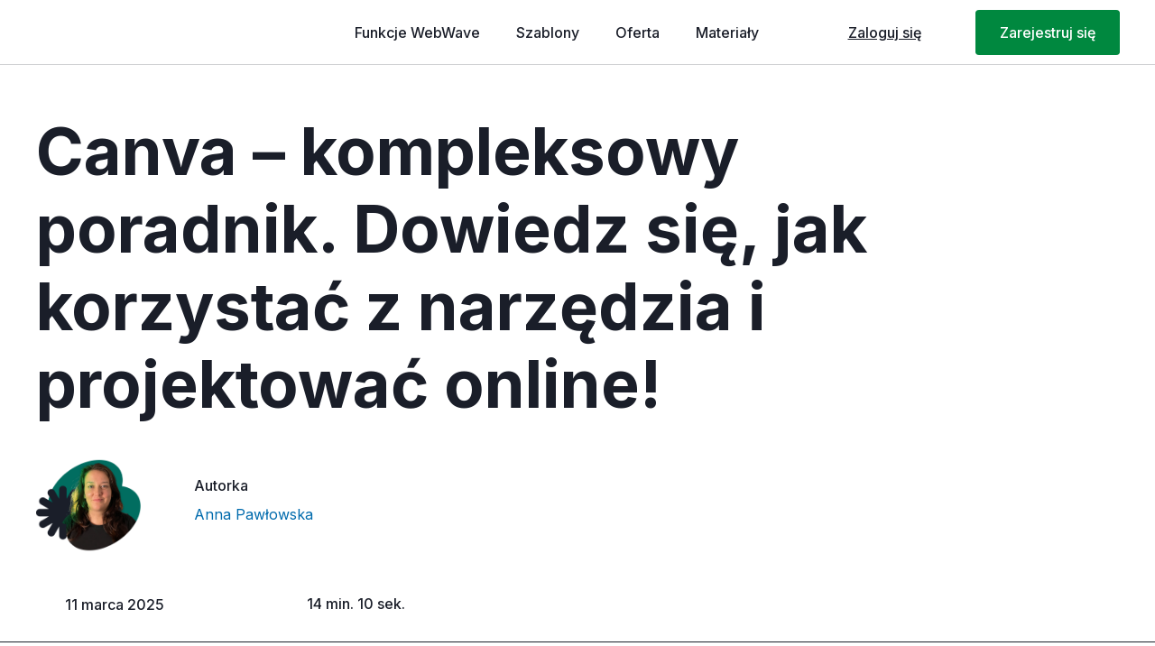

--- FILE ---
content_type: text/html;charset=utf-8
request_url: https://webwavecms.com/blog/canva-poradnik
body_size: 103802
content:
<!doctype html><html lang="pl"><head><link rel="preload" href="/files/dynamicContent/sites/lmeeog/images/pl/newspage_765/mkff1eu3/element_74654/rwdMode_4/110x94/02-Monika.webp" as="image" fetchpriority="high" media="(max-width: 412px)">
<meta charset="utf-8">
<meta property="og:title" content="Recenzja, cennik i kompletny poradnik Canva na 2025 rok">
<meta property="og:site_name" content="WebWaveCMS.com">
<meta property="og:description" content="Recenzja Canva na 2025 rok! Analizujemy funkcje, możliwości i ceny narzędzia graficznego. Sprawdź m.in., jak projektować i tworzyć wideo!">
<meta property="og:url" content="https://webwavecms.com/blog/canva-poradnik">
<meta property="og:image" content="https://webwavecms.com/lib/lmeeog/Canva-poradnik-m2vugu0r.jpg">
<meta property="og:image:width" content="720">
<meta property="og:image:height" content="480">
<meta property="og:type" content="article">
<meta property="og:locale" content="pl_PL">
<link rel="preconnect" href="https://www.googletagmanager.com" crossorigin="">
<link rel="preconnect" href="https://cdn.webwave.me" crossorigin="">
<link rel="preconnect" href="https://fonts.googleapis.com" crossorigin="">
<link rel="preconnect" href="https://fonts.gstatic.com" crossorigin="">
<script id="googleFontsLinks" type="application/json">["https://fonts.googleapis.com/css?family=Inter:400,500,600,700,800,900,300,200i,300i,500i,400i,600i,900i&subset=latin-ext","https://fonts.googleapis.com/css?family=Newsreader:200,300,400,500,600,700,800,200i,300i,400i,500i,600i,700i,800i&subset=latin-ext","https://fonts.googleapis.com/css?family=Poppins:500,600,700&subset=latin-ext","https://fonts.googleapis.com/css?family=Quicksand:300,400,500,600,700&subset=latin-ext"]</script>
<style>
        @font-face {
            font-family: 'Cardo';
            src: url("/files/userFonts/_basicFonts/Cardo/Cardo-Bold.ttf");
            font-weight:700;
            font-style:normal;
            font-display: swap;
        }
        
        @font-face {
            font-family: 'Cardo';
            src: url("/files/userFonts/_basicFonts/Cardo/Cardo-Italic.ttf");
            font-weight:400;
            font-style:italic;
            font-display: swap;
        }
        
        @font-face {
            font-family: 'Cardo';
            src: url("/files/userFonts/_basicFonts/Cardo/Cardo-Regular.ttf");
            font-weight:400;
            font-style:normal;
            font-display: swap;
        }
        
        @font-face {
            font-family: 'Cinzel';
            src: url("/files/userFonts/_basicFonts/Cinzel/Cinzel-Bold.ttf");
            font-weight:700;
            font-style:normal;
            font-display: swap;
        }
        
        @font-face {
            font-family: 'Cinzel';
            src: url("/files/userFonts/_basicFonts/Cinzel/Cinzel-Regular.ttf");
            font-weight:400;
            font-style:normal;
            font-display: swap;
        }
        
        @font-face {
            font-family: 'Cormorant Garamond';
            src: url("/files/userFonts/_basicFonts/Cormorant_Garamond/CormorantGaramond-Regular.ttf");
            font-weight:400;
            font-style:normal;
            font-display: swap;
        }
        
        @font-face {
            font-family: 'Cormorant Garamond';
            src: url("/files/userFonts/_basicFonts/Cormorant_Garamond/CormorantGaramond-Bold.ttf");
            font-weight:700;
            font-style:normal;
            font-display: swap;
        }
        
        @font-face {
            font-family: 'Cormorant Garamond';
            src: url("/files/userFonts/_basicFonts/Cormorant_Garamond/CormorantGaramond-Italic.ttf");
            font-weight:400;
            font-style:italic;
            font-display: swap;
        }
        
        @font-face {
            font-family: 'Cormorant Garamond';
            src: url("/files/userFonts/_basicFonts/Cormorant_Garamond/CormorantGaramond-BoldItalic.ttf");
            font-weight:700;
            font-style:italic;
            font-display: swap;
        }
        
        @font-face {
            font-family: 'Cormorant Infant';
            src: url("/files/userFonts/_basicFonts/Cormorant_Infant/CormorantInfant-Regular.ttf");
            font-weight:400;
            font-style:normal;
            font-display: swap;
        }
        
        @font-face {
            font-family: 'Cormorant Infant';
            src: url("/files/userFonts/_basicFonts/Cormorant_Infant/CormorantInfant-Bold.ttf");
            font-weight:700;
            font-style:normal;
            font-display: swap;
        }
        
        @font-face {
            font-family: 'Cormorant Infant';
            src: url("/files/userFonts/_basicFonts/Cormorant_Infant/CormorantInfant-Italic.ttf");
            font-weight:400;
            font-style:italic;
            font-display: swap;
        }
        
        @font-face {
            font-family: 'Cormorant Infant';
            src: url("/files/userFonts/_basicFonts/Cormorant_Infant/CormorantInfant-BoldItalic.ttf");
            font-weight:700;
            font-style:italic;
            font-display: swap;
        }
        
        @font-face {
            font-family: 'Cormorant Unicase';
            src: url("/files/userFonts/_basicFonts/Cormorant_Unicase/CormorantUnicase-Regular.ttf");
            font-weight:400;
            font-style:normal;
            font-display: swap;
        }
        
        @font-face {
            font-family: 'Cormorant Unicase';
            src: url("/files/userFonts/_basicFonts/Cormorant_Unicase/CormorantUnicase-Bold.ttf");
            font-weight:700;
            font-style:normal;
            font-display: swap;
        }
        
        @font-face {
            font-family: 'Dancing Script';
            src: url("/files/userFonts/_basicFonts/Dancing_Script/DancingScript-Regular.ttf");
            font-weight:400;
            font-style:normal;
            font-display: swap;
        }
        
        @font-face {
            font-family: 'Dancing Script';
            src: url("/files/userFonts/_basicFonts/Dancing_Script/DancingScript-Bold.ttf");
            font-weight:700;
            font-style:normal;
            font-display: swap;
        }
        
        @font-face {
            font-family: 'DM Sans';
            src: url("/files/userFonts/_basicFonts/DM_Sans/DMSans-Regular.ttf");
            font-weight:400;
            font-style:normal;
            font-display: swap;
        }
        
        @font-face {
            font-family: 'DM Sans';
            src: url("/files/userFonts/_basicFonts/DM_Sans/DMSans-Bold.ttf");
            font-weight:700;
            font-style:normal;
            font-display: swap;
        }
        
        @font-face {
            font-family: 'DM Sans';
            src: url("/files/userFonts/_basicFonts/DM_Sans/DMSans-Italic.ttf");
            font-weight:400;
            font-style:italic;
            font-display: swap;
        }
        
        @font-face {
            font-family: 'DM Sans';
            src: url("/files/userFonts/_basicFonts/DM_Sans/DMSans-BoldItalic.ttf");
            font-weight:700;
            font-style:italic;
            font-display: swap;
        }
        
        @font-face {
            font-family: 'DM Serif Display';
            src: url("/files/userFonts/_basicFonts/DM_Serif_Display/DMSerifDisplay-Regular.ttf");
            font-weight:400;
            font-style:normal;
            font-display: swap;
        }
        
        @font-face {
            font-family: 'DM Serif Display';
            src: url("/files/userFonts/_basicFonts/DM_Serif_Display/DMSerifDisplay-Italic.ttf");
            font-weight:400;
            font-style:italic;
            font-display: swap;
        }
        
        @font-face {
            font-family: 'Inter';
            src: url("/files/userFonts/_basicFonts/Inter/Inter-Regular.ttf");
            font-weight:400;
            font-style:normal;
            font-display: swap;
        }
        
        @font-face {
            font-family: 'Inter';
            src: url("/files/userFonts/_basicFonts/Inter/Inter-Bold.ttf");
            font-weight:700;
            font-style:normal;
            font-display: swap;
        }
        
        @font-face {
            font-family: 'Josefin Sans';
            src: url("/files/userFonts/_basicFonts/Josefin_Sans/JosefinSans-Regular.ttf");
            font-weight:400;
            font-style:normal;
            font-display: swap;
        }
        
        @font-face {
            font-family: 'Josefin Sans';
            src: url("/files/userFonts/_basicFonts/Josefin_Sans/JosefinSans-Bold.ttf");
            font-weight:700;
            font-style:normal;
            font-display: swap;
        }
        
        @font-face {
            font-family: 'Josefin Sans';
            src: url("/files/userFonts/_basicFonts/Josefin_Sans/JosefinSans-Italic.ttf");
            font-weight:400;
            font-style:italic;
            font-display: swap;
        }
        
        @font-face {
            font-family: 'Josefin Sans';
            src: url("/files/userFonts/_basicFonts/Josefin_Sans/JosefinSans-BoldItalic.ttf");
            font-weight:700;
            font-style:italic;
            font-display: swap;
        }
        
        @font-face {
            font-family: 'Jost';
            src: url("/files/userFonts/_basicFonts/Jost/Jost-Regular.ttf");
            font-weight:400;
            font-style:normal;
            font-display: swap;
        }
        
        @font-face {
            font-family: 'Jost';
            src: url("/files/userFonts/_basicFonts/Jost/Jost-Bold.ttf");
            font-weight:700;
            font-style:normal;
            font-display: swap;
        }
        
        @font-face {
            font-family: 'Jost';
            src: url("/files/userFonts/_basicFonts/Jost/Jost-Italic.ttf");
            font-weight:400;
            font-style:italic;
            font-display: swap;
        }
        
        @font-face {
            font-family: 'Jost';
            src: url("/files/userFonts/_basicFonts/Jost/Jost-BoldItalic.ttf");
            font-weight:700;
            font-style:italic;
            font-display: swap;
        }
        
        @font-face {
            font-family: 'Lato';
            src: url("/files/userFonts/_basicFonts/Lato/Lato-Regular.ttf");
            font-weight:400;
            font-style:normal;
            font-display: swap;
        }
        
        @font-face {
            font-family: 'Lato';
            src: url("/files/userFonts/_basicFonts/Lato/Lato-Bold.ttf");
            font-weight:700;
            font-style:normal;
            font-display: swap;
        }
        
        @font-face {
            font-family: 'Lato';
            src: url("/files/userFonts/_basicFonts/Lato/Lato-Italic.ttf");
            font-weight:400;
            font-style:italic;
            font-display: swap;
        }
        
        @font-face {
            font-family: 'Lato';
            src: url("/files/userFonts/_basicFonts/Lato/Lato-BoldItalic.ttf");
            font-weight:700;
            font-style:italic;
            font-display: swap;
        }
        
        @font-face {
            font-family: 'League Spartan';
            src: url("/files/userFonts/_basicFonts/League_Spartan/LeagueSpartan-Regular.ttf");
            font-weight:400;
            font-style:normal;
            font-display: swap;
        }
        
        @font-face {
            font-family: 'League Spartan';
            src: url("/files/userFonts/_basicFonts/League_Spartan/LeagueSpartan-Regular.ttf");
            font-weight:700;
            font-style:normal;
            font-display: swap;
        }
        
        @font-face {
            font-family: 'Libre Baskerville';
            src: url("/files/userFonts/_basicFonts/Libre_Baskerville/LibreBaskerville-Regular.ttf");
            font-weight:400;
            font-style:normal;
            font-display: swap;
        }
        
        @font-face {
            font-family: 'Libre Baskerville';
            src: url("/files/userFonts/_basicFonts/Libre_Baskerville/LibreBaskerville-Bold.ttf");
            font-weight:700;
            font-style:normal;
            font-display: swap;
        }
        
        @font-face {
            font-family: 'Libre Baskerville';
            src: url("/files/userFonts/_basicFonts/Libre_Baskerville/LibreBaskerville-Italic.ttf");
            font-weight:400;
            font-style:italic;
            font-display: swap;
        }
        
        @font-face {
            font-family: 'Libre Bodoni';
            src: url("/files/userFonts/_basicFonts/Libre_Bodoni/LibreBodoni-Regular.ttf");
            font-weight:400;
            font-style:normal;
            font-display: swap;
        }
        
        @font-face {
            font-family: 'Libre Bodoni';
            src: url("/files/userFonts/_basicFonts/Libre_Bodoni/LibreBodoni-Bold.ttf");
            font-weight:700;
            font-style:normal;
            font-display: swap;
        }
        
        @font-face {
            font-family: 'Libre Bodoni';
            src: url("/files/userFonts/_basicFonts/Libre_Bodoni/LibreBodoni-Italic.ttf");
            font-weight:400;
            font-style:italic;
            font-display: swap;
        }
        
        @font-face {
            font-family: 'Libre Bodoni';
            src: url("/files/userFonts/_basicFonts/Libre_Bodoni/LibreBodoni-BoldItalic.ttf");
            font-weight:700;
            font-style:italic;
            font-display: swap;
        }
        
        @font-face {
            font-family: 'Montserrat';
            src: url("/files/userFonts/_basicFonts/Montserrat/Montserrat-Regular.ttf");
            font-weight:400;
            font-style:normal;
            font-display: swap;
        }
        
        @font-face {
            font-family: 'Montserrat';
            src: url("/files/userFonts/_basicFonts/Montserrat/Montserrat-Bold.ttf");
            font-weight:700;
            font-style:normal;
            font-display: swap;
        }
        
        @font-face {
            font-family: 'Montserrat';
            src: url("/files/userFonts/_basicFonts/Montserrat/Montserrat-Italic.ttf");
            font-weight:400;
            font-style:italic;
            font-display: swap;
        }
        
        @font-face {
            font-family: 'Montserrat';
            src: url("/files/userFonts/_basicFonts/Montserrat/Montserrat-BoldItalic.ttf");
            font-weight:700;
            font-style:italic;
            font-display: swap;
        }
        
        @font-face {
            font-family: 'Montserrat Alternates';
            src: url("/files/userFonts/_basicFonts/Montserrat_Alternates/MontserratAlternates-Regular.ttf");
            font-weight:400;
            font-style:normal;
            font-display: swap;
        }
        
        @font-face {
            font-family: 'Montserrat Alternates';
            src: url("/files/userFonts/_basicFonts/Montserrat_Alternates/MontserratAlternates-Bold.ttf");
            font-weight:700;
            font-style:normal;
            font-display: swap;
        }
        
        @font-face {
            font-family: 'Montserrat Alternates';
            src: url("/files/userFonts/_basicFonts/Montserrat_Alternates/MontserratAlternates-Italic.ttf");
            font-weight:400;
            font-style:italic;
            font-display: swap;
        }
        
        @font-face {
            font-family: 'Montserrat Alternates';
            src: url("/files/userFonts/_basicFonts/Montserrat_Alternates/MontserratAlternates-BoldItalic.ttf");
            font-weight:700;
            font-style:italic;
            font-display: swap;
        }
        
        @font-face {
            font-family: 'Open Sans';
            src: url("/files/userFonts/_basicFonts/Open_Sans/OpenSans-Regular.ttf");
            font-weight:400;
            font-style:normal;
            font-display: swap;
        }
        
        @font-face {
            font-family: 'Open Sans';
            src: url("/files/userFonts/_basicFonts/Open_Sans/OpenSans-Bold.ttf");
            font-weight:700;
            font-style:normal;
            font-display: swap;
        }
        
        @font-face {
            font-family: 'Open Sans';
            src: url("/files/userFonts/_basicFonts/Open_Sans/OpenSans-Italic.ttf");
            font-weight:400;
            font-style:italic;
            font-display: swap;
        }
        
        @font-face {
            font-family: 'Open Sans';
            src: url("/files/userFonts/_basicFonts/Open_Sans/OpenSans-BoldItalic.ttf");
            font-weight:700;
            font-style:italic;
            font-display: swap;
        }
        
        @font-face {
            font-family: 'Outfit';
            src: url("/files/userFonts/_basicFonts/Outfit/Outfit-Regular.ttf");
            font-weight:400;
            font-style:normal;
            font-display: swap;
        }
        
        @font-face {
            font-family: 'Outfit';
            src: url("/files/userFonts/_basicFonts/Outfit/Outfit-Bold.ttf");
            font-weight:700;
            font-style:normal;
            font-display: swap;
        }
        
        @font-face {
            font-family: 'Questrial';
            src: url("/files/userFonts/_basicFonts/Questrial/Questrial-Regular.ttf");
            font-weight:400;
            font-style:normal;
            font-display: swap;
        }
        
        @font-face {
            font-family: 'Palatino Linotype';
            src: url("/files/userFonts/_basicFonts/Palatino_Linotype/PalatinoLinotype-Regular.ttf");
            font-weight:400;
            font-style:normal;
            font-display: swap;
        }
        
        @font-face {
            font-family: 'Palatino Linotype';
            src: url("/files/userFonts/_basicFonts/Palatino_Linotype/PalatinoLinotype-Bold.ttf");
            font-weight:700;
            font-style:normal;
            font-display: swap;
        }
        
        @font-face {
            font-family: 'Palatino Linotype';
            src: url("/files/userFonts/_basicFonts/Palatino_Linotype/PalatinoLinotype-Italic.ttf");
            font-weight:400;
            font-style:italic;
            font-display: swap;
        }
        
        @font-face {
            font-family: 'Palatino Linotype';
            src: url("/files/userFonts/_basicFonts/Palatino_Linotype/PalatinoLinotype-BoldItalic.ttf");
            font-weight:700;
            font-style:italic;
            font-display: swap;
        }
        
        @font-face {
            font-family: 'Petit Formal Script';
            src: url("/files/userFonts/_basicFonts/Petit_Formal_Script/PetitFormalScript-Regular.ttf");
            font-weight:400;
            font-style:normal;
            font-display: swap;
        }
        
        @font-face {
            font-family: 'Philosopher';
            src: url("/files/userFonts/_basicFonts/Philosopher/Philosopher-Regular.ttf");
            font-weight:400;
            font-style:normal;
            font-display: swap;
        }
        
        @font-face {
            font-family: 'Philosopher';
            src: url("/files/userFonts/_basicFonts/Philosopher/Philosopher-Bold.ttf");
            font-weight:700;
            font-style:normal;
            font-display: swap;
        }
        
        @font-face {
            font-family: 'Philosopher';
            src: url("/files/userFonts/_basicFonts/Philosopher/Philosopher-Italic.ttf");
            font-weight:400;
            font-style:italic;
            font-display: swap;
        }
        
        @font-face {
            font-family: 'Philosopher';
            src: url("/files/userFonts/_basicFonts/Philosopher/Philosopher-BoldItalic.ttf");
            font-weight:700;
            font-style:italic;
            font-display: swap;
        }
        
        @font-face {
            font-family: 'Playfair Display';
            src: url("/files/userFonts/_basicFonts/Playfair_Display/PlayfairDisplay-Regular.ttf");
            font-weight:400;
            font-style:normal;
            font-display: swap;
        }
        
        @font-face {
            font-family: 'Playfair Display';
            src: url("/files/userFonts/_basicFonts/Playfair_Display/PlayfairDisplay-Bold.ttf");
            font-weight:700;
            font-style:normal;
            font-display: swap;
        }
        
        @font-face {
            font-family: 'Playfair Display';
            src: url("/files/userFonts/_basicFonts/Playfair_Display/PlayfairDisplay-Italic.ttf");
            font-weight:400;
            font-style:italic;
            font-display: swap;
        }
        
        @font-face {
            font-family: 'Playfair Display';
            src: url("/files/userFonts/_basicFonts/Playfair_Display/PlayfairDisplay-BoldItalic.ttf");
            font-weight:700;
            font-style:italic;
            font-display: swap;
        }
        
        @font-face {
            font-family: 'Poppins';
            src: url("/files/userFonts/_basicFonts/Poppins/Poppins-Regular.ttf");
            font-weight:400;
            font-style:normal;
            font-display: swap;
        }
        
        @font-face {
            font-family: 'Poppins';
            src: url("/files/userFonts/_basicFonts/Poppins/Poppins-Bold.ttf");
            font-weight:700;
            font-style:normal;
            font-display: swap;
        }
        
        @font-face {
            font-family: 'Poppins';
            src: url("/files/userFonts/_basicFonts/Poppins/Poppins-Italic.ttf");
            font-weight:400;
            font-style:italic;
            font-display: swap;
        }
        
        @font-face {
            font-family: 'Poppins';
            src: url("/files/userFonts/_basicFonts/Poppins/Poppins-BoldItalic.ttf");
            font-weight:700;
            font-style:italic;
            font-display: swap;
        }
        
        @font-face {
            font-family: 'Poppins Black';
            src: url("/files/userFonts/_basicFonts/Poppins_Black/Poppins-Black.ttf");
            font-weight:900;
            font-style:normal;
            font-display: swap;
        }
        
        @font-face {
            font-family: 'Poppins Black';
            src: url("/files/userFonts/_basicFonts/Poppins_Black/Poppins-BlackItalic.ttf");
            font-weight:900;
            font-style:italic;
            font-display: swap;
        }
        
        @font-face {
            font-family: 'Raleway';
            src: url("/files/userFonts/_basicFonts/Raleway/Raleway-Regular.ttf");
            font-weight:400;
            font-style:normal;
            font-display: swap;
        }
        
        @font-face {
            font-family: 'Raleway';
            src: url("/files/userFonts/_basicFonts/Raleway/Raleway-Bold.ttf");
            font-weight:700;
            font-style:normal;
            font-display: swap;
        }
        
        @font-face {
            font-family: 'Raleway';
            src: url("/files/userFonts/_basicFonts/Raleway/Raleway-Italic.ttf");
            font-weight:400;
            font-style:italic;
            font-display: swap;
        }
        
        @font-face {
            font-family: 'Raleway';
            src: url("/files/userFonts/_basicFonts/Raleway/Raleway-BoldItalic.ttf");
            font-weight:700;
            font-style:italic;
            font-display: swap;
        }
        
        @font-face {
            font-family: 'Roboto';
            src: url("/files/userFonts/_basicFonts/Roboto/Roboto-Regular.ttf");
            font-weight:400;
            font-style:normal;
            font-display: swap;
        }
        
        @font-face {
            font-family: 'Roboto';
            src: url("/files/userFonts/_basicFonts/Roboto/Roboto-Bold.ttf");
            font-weight:700;
            font-style:normal;
            font-display: swap;
        }
        
        @font-face {
            font-family: 'Roboto';
            src: url("/files/userFonts/_basicFonts/Roboto/Roboto-Italic.ttf");
            font-weight:400;
            font-style:italic;
            font-display: swap;
        }
        
        @font-face {
            font-family: 'Roboto';
            src: url("/files/userFonts/_basicFonts/Roboto/Roboto-BoldItalic.ttf");
            font-weight:700;
            font-style:italic;
            font-display: swap;
        }
        
        @font-face {
            font-family: 'Roboto Mono';
            src: url("/files/userFonts/_basicFonts/Roboto_Mono/RobotoMono-Regular.ttf");
            font-weight:400;
            font-style:normal;
            font-display: swap;
        }
        
        @font-face {
            font-family: 'Roboto Mono';
            src: url("/files/userFonts/_basicFonts/Roboto_Mono/RobotoMono-Bold.ttf");
            font-weight:700;
            font-style:normal;
            font-display: swap;
        }
        
        @font-face {
            font-family: 'Roboto Mono';
            src: url("/files/userFonts/_basicFonts/Roboto_Mono/RobotoMono-Italic.ttf");
            font-weight:400;
            font-style:italic;
            font-display: swap;
        }
        
        @font-face {
            font-family: 'Roboto Mono';
            src: url("/files/userFonts/_basicFonts/Roboto_Mono/RobotoMono-BoldItalic.ttf");
            font-weight:700;
            font-style:italic;
            font-display: swap;
        }
        
        @font-face {
            font-family: 'Syne Regular';
            src: url("/files/userFonts/_basicFonts/Syne/Syne-Regular.ttf");
            font-weight:400;
            font-style:normal;
            font-display: swap;
        }
        
        @font-face {
            font-family: 'Syne Regular';
            src: url("/files/userFonts/_basicFonts/Syne/Syne-Bold.ttf");
            font-weight:700;
            font-style:normal;
            font-display: swap;
        }
        
        @font-face {
            font-family: 'Tenor Sans';
            src: url("/files/userFonts/_basicFonts/Tenor_Sans/TenorSans-Regular.ttf");
            font-weight:400;
            font-style:normal;
            font-display: swap;
        }
        
        @font-face {
            font-family: 'Work Sans';
            src: url("/files/userFonts/_basicFonts/Work_Sans/WorkSans-Regular.ttf");
            font-weight:400;
            font-style:normal;
            font-display: swap;
        }
        
        @font-face {
            font-family: 'Work Sans';
            src: url("/files/userFonts/_basicFonts/Work_Sans/WorkSans-Bold.ttf");
            font-weight:700;
            font-style:normal;
            font-display: swap;
        }
        
        @font-face {
            font-family: 'Work Sans';
            src: url("/files/userFonts/_basicFonts/Work_Sans/WorkSans-Italic.ttf");
            font-weight:400;
            font-style:italic;
            font-display: swap;
        }
        
        @font-face {
            font-family: 'Work Sans';
            src: url("/files/userFonts/_basicFonts/Work_Sans/WorkSans-BoldItalic.ttf");
            font-weight:700;
            font-style:italic;
            font-display: swap;
        }
        </style>


<script type="text/javascript">
    window.wwCdnFailSafe = {
        loadPageWithoutCdn: function (){
            let param = 'forcePageWithoutCdn';
            if(location.search.indexOf(param) === -1){
                let url = new URL(location.href)
                url.searchParams.append(param, 'true');
                location.href = url.toString();
            }
        }
    }
</script>

<style type="text/css">:root {--vertical-scrollbar-width: 0px;}body {-webkit-text-size-adjust: 100%;background-color: #ffffff;font-family: Arial, sans-serif;font-size: 12px;font-style: normal;font-weight: 400;position: relative;height: 1px;-webkit-font-smoothing: antialiased;--body-right-margin: 0;}body.snip-open > #body {overflow: initial;}body.body--transformed-for-ai-preview{transform-origin: left top;transform: scale(var(--ai-preview-scale-factor));}body:not([data-page-app-status="uninitialized"]) #body, body[data-fast-page-rendering="false"] #body {overflow: hidden;}#body {height: 100%;width: 100%;position: absolute;}.page_background {z-index: -1;}.fixed_background {position: fixed;top: 0;bottom: 0;left: 0;right: 0}.scroll_background {width: 100%;}iframe {border: medium none;display: block;}.w-object {position: absolute;}.content {overflow: hidden;word-wrap: break-word;height: 100%;-moz-box-sizing: border-box;box-sizing: border-box;position: relative;}.content .title {color: #CCCCCC;overflow: hidden;padding: 10px 0;text-align: center;text-overflow: ellipsis;}.ww_form_input_wrapper > .ww_inner_element_content {display: block;}.ww_form_input_wrapper select[multiple] {overflow-x: hidden;overflow-y: scroll;}.ww_inner_element {-moz-box-sizing: border-box;box-sizing: border-box;position: relative;}.ww_inner_element_content {overflow: hidden;text-overflow: ellipsis;box-sizing: border-box;min-height: 1em;}.ww_element[data-element-type="gallery"] .ww_inner_element,.ww_element[data-element-type="slider"] .ww_inner_element {position: absolute;}textarea.ww_inner_element_content {overflow: auto;}.ww_transparent {opacity: 0 !important;}.ww_element[data-element-type="img"] .content {transform: translateZ(0);}.ww_image_wrapper {height: 100%;overflow: hidden;width: 100%;}.ww_image_wrapper > img, .ww_media_player_content img {position: absolute;display: block;left: 0;top: 0;}.ww_image_wrapper > img.image-uninitialized {display: none;}.ww_image_wrapper {position: relative;}.ww_image_wrapper img.svgImage, .ww_media_player_content .video-custom-thumbnail img.svgImage {background-repeat: no-repeat;background-position: 50% calc(50% + 0px);display: block;width: 100%;height: 100%;}.ww_element[fullwidth="true"] .ww_image_wrapper img {max-width: none;max-height: none;}.galleryList {display: none;}.preload-slider-wrapper {display: none;}.preload-slider-wrapper,.preload-slider{width: inherit;height: inherit;}.ww_lightbox .break {flex-basis: 100%;}.lightbox_title {overflow: hidden;text-align: center;text-overflow: ellipsis;word-break: break-word;-moz-box-sizing: border-box;}.image_lightbox_outer_wrapper {-moz-box-sizing: border-box;box-sizing: border-box;overflow: hidden;transform: translateZ(0);-webkit-transform: translateZ(0);}.image_lightbox_inner_wrapper {height: 100%;width: 100%;overflow: hidden;display: flex;align-items: center;justify-content: center;}.image_lightbox_container {font-size: 0;line-height: 0;}.ww_lightbox.imageAnimationsEnabled .image_lightbox_inner_wrapper {transition: transform 0.25s ease-out 0s;-webkit-transition: -webkit-transform 0.25s ease-out 0s;}.ww_lightbox.imageAnimationsEnabled .image_lightbox_inner_wrapper:hover {transform: scale(1.2);-webkit-transform: scale(1.2);}.ww_element.transitionAnimationRunning > .content,.ww_element.transitionAnimationRunning > .backgroundOverlay {opacity: 0 !important;}.mobileMenuIcon.transitionAnimationRunning {opacity: 0 !important;}.ww_button_content {overflow: hidden;width: 100%;border-width: 0;}.ww_button_content a {-webkit-tap-highlight-color: transparent;}.ww_button_wrapper {position: relative;width: 100%;height: 100%;box-sizing: border-box;overflow: hidden;}.ww_button_link {top: 0;bottom: 0;right: 0;left: 0;position: absolute;background-color: rgba(0, 0, 0, 0);}.ww_button_text_wrapper {display: table;width: 100%;height: 100%;position: relative;box-sizing: border-box;}.ww_button_text {display: table-cell;vertical-align: middle;text-align: center;}.ww_login_wrapper > .ww_login_tool_text_login {display: table-cell;}.ww_login_wrapper > .ww_login_tool_text_logout {display: none}.ww_login_tool_logged > .ww_login_wrapper > .ww_login_tool_text_login {display: none;}.ww_login_tool_logged > .ww_login_wrapper > .ww_login_tool_text_logout {display: table-cell;}.embedded_html_content {width: 100%;height: 100%;}.uninitialized_html_content {display: none;}.ww_element[data-element-type="htmltool"][data-dynamic-height="true"] .embedded_html_content {width: 100%;height: auto;}.ww_element[data-element-type="htmltool"]:not([data-dynamic-height="true"]) .embedded_html_content {overflow: auto;}.language_selector {font-size: 0px;}.language_selector > li {position: relative;overflow: hidden;}.language_selector_horizontal > li {display: inline-block;}.language_selector_flag > a > img {left: 50%;position: absolute;top: 50%;transform: translate(-50%, -50%);-webkit-transform: translate(-50%, -50%);}.ww_form.textEdit--simple .ww_inner_element_content {white-space: pre;}.ww_form_frame {width: 100%;}.ww_form_item {direction: ltr;}.ww_form_cell_1 {vertical-align: top;}.ww_form_cell_2 {width: auto;vertical-align: top;}.ww_form_input_wrapper .ww_form_select_wrapper {display: inline-block;}.ww_form_frame input[type="text"], .ww_form_frame input[type="file"], .ww_form_frame textarea, .ww_form_frame select {-moz-box-sizing: border-box;box-sizing: border-box;border: medium none;resize: none;width: 100%;vertical-align: middle;overflow-x: hidden;font-style: inherit;font-variant: inherit;font-weight: inherit;font-stretch: inherit;font-size: inherit;font-family: inherit;color: inherit;text-decoration: inherit;text-align: inherit;text-transform: inherit;text-shadow: inherit;line-height: inherit;}.ww_form_frame input[type="text"], .ww_form_frame input[type="file"], .ww_form_frame textarea {background: none repeat scroll 0 0 rgba(0, 0, 0, 0);}.ww_form_frame textarea {height: 8em;}.ww_form_frame input[type="checkbox"] {display: block;}.ww_form_frame select {border: medium none;font-family: inherit;}.ww_form_frame .ww_multiple_select_option .ww_multiple_select_checkbox {float: left;}.ww_form_frame .ww_multiple_select_option {display: flex;align-items: baseline;word-break: break-word;}.ww_form_frame ::-webkit-input-placeholder {color: inherit;text-decoration: inherit;opacity: 0.3;}.ww_form_frame ::-moz-placeholder {color: inherit;text-decoration: inherit;opacity: 0.3;}.ww_form_frame :-moz-placeholder {color: inherit;text-decoration: inherit;opacity: 0.3;}.ww_form_frame :-ms-input-placeholder {color: inherit;text-decoration: inherit;opacity: 0.3;}.ww_form_frame .ww_multiple_select_option .ww_inner_element_content {overflow: visible;white-space: initial;}.ww_form_frame .ww_multiple_select_option input.ww_multiple_select_checkbox {margin-left: 0.0625rem;flex-shrink: 0}.ww_form_frame .ww_form_frame_info_wrapper .ww_inner_element_content {overflow: visible;line-height: normal;}.ww_submit_button_wrapper {display: inline-block;vertical-align: middle;width: 100%;}.ww_submit_button_content {cursor: pointer;display: inline-block;vertical-align: middle;white-space: nowrap;}.ww_submit_button_content > .ww_normal_text {display: block}.ww_submit_button_content > .ww_hover_text {display: none;}.ww_submit_button_content > div {background-color: transparent !important;min-height: 1em;}.ww_submit_button_content:hover > .ww_normal_text {display: none;}.ww_submit_button_content:hover > .ww_hover_text {display: block;}.ww_form_frame_info_wrapper {opacity: 0;display: none;width: 100%;}.ww_form_frame_info {display: block;}.ww_form_frame_info_error {display: none;}.ww_form[data-valid="false"] .ww_form_frame_info {display: none;}.ww_form[data-valid="false"] .ww_form_frame_info_error {display: block;}.ww_form_item > .ww_form_cell_2[data-valid="false"] > div > * {border-color: red !important;}.ww_form_item > .ww_form_cell_2[data-valid="false"] input[type="checkbox"] {outline: 1px solid red;}a {text-decoration: none;}a.custom_link {font-size: inherit;line-height: inherit;}a.custom_link:hover {font-size: inherit;line-height: inherit;}.text_content {overflow: hidden;}.text_content ul,.wwTextContent ul {list-style-type: disc;padding-left: 30px;}.text_content ol,.wwTextContent ol {list-style-type: decimal;padding-left: 30px;}.text_content ul ul,.wwTextContent ul ul {list-style-type: square;margin: 0;}.text_content ul ul ul,.wwTextContent ul ul ul {list-style-type: circle;margin: 0;}.text_content ul ul ul ul,.wwTextContent ul ul ul ul {list-style-type: disc;margin: 0;}.text_content ol ol,.wwTextContent ol ol {list-style-type: lower-alpha;margin: 0;}.text_content ol ol ol,.wwTextContent ol ol ol {list-style-type: upper-roman;margin: 0;}.text_content ol ol ol ol,.wwTextContent ol ol ol ol {list-style-type: decimal;margin: 0;}.text_content blockquote,.wwTextContent blockquote {padding-left: 30px;}.text_content .innerElement,.wwTextContent .innerElement {box-sizing: border-box;-moz-box-sizing: border-box;}.text_content iframe,.wwTextContent iframe {display: inline-block;}.layerContainer {position: absolute;}.news_element {height: auto;}.ww_facebook_element {overflow: visible;}.ww_facebook_element > .facebook_container {width: 100%;height: 100%;display: table;}.ww_facebook_element .table_row {display: table-row;width: 100%;height: 100%;text-align: center;}.ww_facebook_element .outer_wrapper {display: table-cell;vertical-align: middle;}.ww_facebook_element .inner_wrapper {display: inline-block;}.ww_googleMaps_element {width: 100%;height: 100%;}.ww_googleMaps_content {transform: translateZ(0px);-webkit-transform: translateZ(0px);}.ww_strobe_player_element {width: 100%;height: 100%;}.ww_module_element {height: 100%;width: 100%;overflow: auto;position: relative;}.ww_media_player_content {transform: translateZ(0px);-webkit-transform: translateZ(0px);}.ww_media_player_content > iframe {width: 100%;height: 100%;}.ww_media_player_content > video {width: 100%;height: 100%;object-fit: cover;font-family: 'object-fit: cover;';}.ww_media_player_content .ww_video_error_wrapper {background-color: #333;height: 100%;overflow: hidden;position: relative;width: 100%;}.ww_media_player_content .ww_video_error_text {color: #ff4444;font-size: 20px;left: 50%;position: absolute;text-align: center;top: 50%;transform: translate(-50%, -50%);}.ww_text_wrapper:not(.forceLineHeight),.ww_text_wrapper:not(.forceLineHeight) > * {line-height: normal !important;}body .ww_text_wrapper img {cursor: pointer;}.ww_element[data-element-type='gallery'] .content,.ww_element[data-element-type='slider'] .content,.ww_element[data-element-type='lightbox'] .content,.ww_element[data-element-type='socialMedia'] .content {transform: translateZ(0px);-webkit-transform: translateZ(0px);}.ww_button_content > a {color: inherit;text-decoration: none;}.ww_element[data-element-type='slider'] .wwTextContent {color: #FFFFFF;}.ww_element .wwTextContent > *:last-child {margin-bottom: 0;}#container > div[data-element-type="form"] {text-decoration: none;}.ww_element[data-element-type='button']:not(:hover) .wwTextContent {pointer-events: none;}.ww_element a[data-link-type="interactionLinkData"] {cursor: pointer;}div[data-element-type="product"] > div:not([wwbuttonstate="disabled"]),div[data-element-type="shopCart"] {cursor: pointer;}.ww_element .backgroundOverlay {position: absolute;width: 100%;height: 100%;left: 0;top: 0;pointer-events: none;}.pswp .pswp__caption a {color: #ffffff;text-decoration: underline;}.cursor--pointer {cursor: pointer;}.cursor--text {cursor: text;}div[data-element-type="counter"] .content > * {white-space: nowrap;}.ww_element[data-element-type="lightbox"] > .content {overflow: visible;}.ww_element[data-element-type="img"] a[target] {display: flex;}body,div,dl,dt,dd,ul,ol,li,h1,h2,h3,h4,h5,h6,pre,form,fieldset,input,textarea,p,blockquote,th,td {margin:0;padding:0;}table {border-collapse:collapse;border-spacing:0;}button {font-family: inherit;}fieldset,img {border:0;}address,caption,cite,code,dfn,th,var {font-style:normal;font-weight:normal;}ol,ul {list-style:none;}caption,th {text-align:left;}h1,h2,h3,h4,h5,h6 {font-weight:normal;}q:before,q:after {content:'';}abbr,acronym { border:0;}select {appearance: none;-webkit-appearance: none;-moz-appearance: none;cursor: pointer;padding-right: 1rem;background: url('/files/staticContent/5.588.1/websitesResources/images/selectIcon-5074347faf62f4bcc1a0e3ed897ba2f6.svg') no-repeat 100% 50%;}:focus {outline: none;}.wwTextContent table {border-color: black;border-style: solid;}.wwTextContent span span {vertical-align: bottom;}#myGallery {display: none;}.gv_galleryWrap {position: relative;z-index: 0;}.gv_gallery {overflow: hidden;position: relative;}.gv_imageStore {visibility: hidden;position: absolute;top: -10000px;left: -10000px;}.gv_panelWrap {filter: inherit;position: absolute;overflow: hidden;}.gv_panel-loading {background: url('/files/staticContent/5.588.1/websitesResources/images/galleryView/img-loader-4ae62572d3d818acec612bfcad7779a3.gif') 50% 50% no-repeat #aaa;}.gv_panel {filter: inherit;position: absolute;top: 0;left: 0;overflow: hidden;z-index: 100;}.gv_panel img {position: absolute;left: 0;top: 0;}.gv_overlay {position: absolute;z-index: 200;width: 100%;height: 100%;}.gv_overlay.onTop .gv_overlayHeaderWrapper{top: 0;}.gv_overlay.onBottom .gv_overlayHeaderWrapper{bottom: 0;}.gv_overlay .noText {display: none}.gv_showOverlay {position: absolute;width: 20px;height: 20px;background: url('/files/staticContent/5.588.1/websitesResources/images/galleryView/themes/light/info-9a6287571384d257437ac6623ecbe460.png') #222;cursor: pointer;z-index: 200;opacity: 0.85;display: none;}.gv_infobar {background: #222;padding: 0 0.5em;height: 1.5em;position: absolute;bottom: 0;right: 0;display: none;vertical-align: middle;z-index: 2000;}.gv_filmstripWrap {overflow: hidden;position: absolute;z-index: 200;}.gv_filmstrip {margin: 0;padding: 0;position: absolute;top: 0;left: 0;}.gv_frame {cursor: pointer;float: left;position: relative;margin: 0;padding: 0;}.gv_frame .gv_thumbnail {position: relative;overflow: hidden !important;}.gv_frame.current .gv_thumbnail {}.gv_frame img {border: none;position: absolute;}.gv_pointer {border-color: black;}.gv_navWrap {text-align: center;position: absolute;}.gv_navPlay,.gv_navPause,.gv_navNext,.gv_navPrev {opacity: 0.3;-moz-opacity: 0.3;-khtml-opacity: 0.3;filter: alpha(opacity=30);display: -moz-inline-stack;display: inline-block;zoom: 1;*display: inline;vertical-align: middle;}.gv_navPlay:hover,.gv_navPause:hover,.gv_navNext:hover,.gv_navPrev:hover {opacity: 0.8;-moz-opacity: 0.8;-khtml-opacity: 0.8;filter: alpha(opacity=80);}.gv_panelNavPrev,.gv_panelNavNext {position: absolute;display: none;opacity: 0.50;-moz-opacity: 0.50;-khtml-opacity: 0.50;filter: alpha(opacity=50);z-index: 201;top: 50%;transform: translateY(-50%);}.gv_panelNavPrev:hover,.gv_panelNavNext:hover {opacity: 0.9;-moz-opacity: 0.9;-khtml-opacity: 0.9;filter: alpha(opacity=90);}.gv_navPlay {height: 30px;width: 30px;cursor: pointer;background: url('/files/staticContent/5.588.1/websitesResources/images/galleryView/themes/light/play-big-2f49f7bdbdb971ebcef1fa4a485cd10b.png') top left no-repeat;}.gv_navPause {height: 30px;width: 30px;cursor: pointer;background: url('/files/staticContent/5.588.1/websitesResources/images/galleryView/themes/light/pause-big-2c41041b646a9cb8ef2656d0b5c5cd29.png') top left no-repeat;}.gv_navNext {height: 20px;width: 20px;cursor: pointer;background: url('/files/staticContent/5.588.1/websitesResources/images/galleryView/themes/light/next-a34ab271cba473fe1d69df004cbd26a2.png') top left no-repeat;}.gv_navPrev {height: 20px;width: 20px;cursor: pointer;background: url('/files/staticContent/5.588.1/websitesResources/images/galleryView/themes/light/prev-f14731d9b84adaaf75d91c33c9abdff4.png') top right no-repeat;}.gv_panelNavNext {height: 36px;width: 16px;cursor: pointer;background: url('/files/staticContent/5.588.1/websitesResources/images/galleryView/themes/light/panel-next-f9a644ffb757072931f9a48f16674ed4.png') top left no-repeat;right: 10px;}.gv_panelNavPrev {height: 36px;width: 16px;cursor: pointer;background: url('/files/staticContent/5.588.1/websitesResources/images/galleryView/themes/light/panel-prev-f605c04c85c9447273ed25189684ade3.png') top right no-repeat;left: 10px;}.gv_imgWrapper{position: absolute;overflow: hidden;}.gv_img{width: 100%;height: 100%;}#ww_popup_area{position:fixed;top:0px;bottom:0px;left:0px;right:0px;background:#eee;display:none;opacity:0.9;z-index:20000;}#ww_cmslogin_popup_wrapper{position:fixed;top:0px;bottom:0px;left:0px;right:0px;z-index:20001;display:none;}.ww_popup {position: fixed;top: 150px;width: 370px;min-height: 100px;background: #fff;border: 1px solid #CCCCCC;box-shadow: #999 2px 2px 7px;color: #333333;font-size: 12px;padding: 8px;display: none;font-family: arial, sans-serif;left: 50%;transform: translateX(-50%);}.ww_popup_content{width:272px;margin: 15px auto 0px auto;;text-align:center;}.ww_popup_logo{width:252px;height: 64px; margin: 0 auto 20px;background-repeat:  no-repeat ;background-size: contain;background-position: center center;display: none;}.ww_close_button{margin-left: auto;width: 0.75rem;height: 0.75rem;-webkit-mask-image: url("/files/staticContent/5.588.1/websitesResources/images/closeIcon-87031b6793624248dcd90331af55c196.svg");mask-image: url("/files/staticContent/5.588.1/websitesResources/images/closeIcon-87031b6793624248dcd90331af55c196.svg");-webkit-mask-position: center;mask-position: center;-webkit-mask-repeat: no-repeat;mask-repeat: no-repeat;background: none center no-repeat var(--popup--old-white-popup__x-button_color);cursor: pointer;}.ww_popup input.field{display:block;width:260px;height:26px;border:1px solid #999;color:#878787;padding:0 5px;margin-bottom:4px;}.ww_popup input.field:focus{outline: 0 #999;}.ww_popup input.notValidate {border-color:#f00;}.ww_popup input.submit{width:140px;height:25px;border:none;color:#fff;margin-bottom:10px;margin-top:10px;}.ww_form_label{text-transform:uppercase;margin-bottom:4px;width:262px;height:26px;color:#fff;line-height:28px;padding:0 5px;text-align:center;}.ww_form_label_login{background:#888888;}.ww_popup .green_button {background-color:var(--primary-button-background-color);box-shadow:none;cursor:pointer;border:none; border-radius:3px;color:#FFFFFF;display:inline-block;font-size:12px;line-height:20px;padding:2px 20px;text-transform:uppercase;}.ww_popup .green_button:hover{background-color:var(--primary-button-background-color);transition: all 0.1s ease-in 0s;}.ww_popup .green_button:active{background:var(--primary-button-background-color);box-shadow:none;}.ww_popup .green_button_dark {background:var(--primary-button-background-color);box-shadow:none;cursor:pointer;border:none;border-radius:3px;color:#FFFFFF;display:inline-block;font-size:12px;line-height:20px;padding:2px 20px;text-transform:uppercase;}.ww_popup .green_button_dark:hover{background:var(--primary-button-background-color);transition: all 0.1s ease-in 0s;}.ww_popup .green_button_dark:active{background:var(--primary-button-background-color);box-shadow:none;}.ww_popup .ww_linkBox a {color:var(--popup--old-white-popup__link_color); text-decoration: none;}.ww_popup .ww_linkBox a:hover {text-decoration:underline;}.ww_popup .ww_linkBox.oauthFacebookAuthButton a{background-color: #3a61b3;color: #fff;text-decoration: none;font-size: 12px;padding: 6px 20px;text-transform: uppercase;border-radius: 3px;display: block;}.ww_validation{color:#f00;display:block;clear:both;margin:1px 0 3px 0;text-align: center; width: 100%;}#ww_reset_password_success_submit_button{margin-top: 15px;}.ww_login_button_loading{background-image: url("/files/staticContent/5.588.1/websitesResources/images/loading-2299ad0b3f63413f026dfec20c205b8f.gif"); background-repeat: no-repeat; background-size: 25px 25px;}#ww_regulations_label{}.ww_popup .lock { display: none; position:absolute; left:0; top:0; right:0; bottom:0;}.ww_popup .lockBackground{position:absolute; left:0; top:0; right:0; bottom:0; background-color: #fff; opacity: 0.7;}.lockSpinner {background: url("/files/staticContent/5.588.1/websitesResources/images/loading-2299ad0b3f63413f026dfec20c205b8f.gif") no-repeat; background-size: 100%;bottom: 0;height: 50px;left: 0;margin: auto;position: absolute;right: 0;top: 0;width: 50px; display:none;}.ww_popup.locked .lock{display:block;}.ww_popup.waiting .lock{display:block;}.ww_popup.waiting .lockSpinner{display:block;}#register_regulation_info{display: inline-block;}#autologinAsWebmaster{display:none;}#ww_cms_login_popup .separator,#ww_cms_registration_popup .separator{border-top: 1px solid #ccc;height: 0;margin: 15px 0;position: relative;}#ww_cms_login_popup .separator .separatorTitle,#ww_cms_registration_popup .separatorTitle {background-color: #fff;padding: 2px 10px;position: relative;display: inline-block;top: -10px;}#ww_login_popup_info{ padding-bottom: 10px;}@media (max-width: 400px) {.ww_popup {width: 98%;}}.pswp {display: none;position: absolute;width: 100%;height: 100%;left: 0;top: 0;overflow: hidden;-ms-touch-action: none;touch-action: none;z-index: 1500;-webkit-text-size-adjust: 100%;-webkit-backface-visibility: hidden;outline: none; }.pswp * {-webkit-box-sizing: border-box;box-sizing: border-box; }.pswp img {max-width: none; }.pswp--animate_opacity {opacity: 0.001;will-change: opacity;-webkit-transition: opacity 333ms cubic-bezier(0.4, 0, 0.22, 1);transition: opacity 333ms cubic-bezier(0.4, 0, 0.22, 1); }.pswp--open {display: block; }.pswp--zoom-allowed .pswp__img {cursor: -webkit-zoom-in;cursor: -moz-zoom-in;cursor: zoom-in; }.pswp--zoomed-in .pswp__img {cursor: -webkit-grab;cursor: -moz-grab;cursor: grab; }.pswp--dragging .pswp__img {cursor: -webkit-grabbing;cursor: -moz-grabbing;cursor: grabbing; }.pswp__bg {position: absolute;left: 0;top: 0;width: 100%;height: 100%;background: #000;opacity: 0;transform: translateZ(0);-webkit-backface-visibility: hidden;will-change: opacity; }.pswp__scroll-wrap {position: absolute;left: 0;top: 0;width: 100%;height: 100%;overflow: hidden; }.pswp__container,.pswp__zoom-wrap {-ms-touch-action: none;touch-action: none;position: absolute;left: 0;right: 0;top: 0;bottom: 0; }.pswp__container,.pswp__img {-webkit-user-select: none;-moz-user-select: none;-ms-user-select: none;user-select: none;-webkit-tap-highlight-color: transparent;-webkit-touch-callout: none; }.pswp__zoom-wrap {position: absolute;width: 100%;-webkit-transform-origin: left top;-ms-transform-origin: left top;transform-origin: left top;-webkit-transition: -webkit-transform 333ms cubic-bezier(0.4, 0, 0.22, 1);transition: transform 333ms cubic-bezier(0.4, 0, 0.22, 1); }.pswp__bg {will-change: opacity;-webkit-transition: opacity 333ms cubic-bezier(0.4, 0, 0.22, 1);transition: opacity 333ms cubic-bezier(0.4, 0, 0.22, 1); }.pswp--animated-in .pswp__bg,.pswp--animated-in .pswp__zoom-wrap {-webkit-transition: none;transition: none; }.pswp__container,.pswp__zoom-wrap {-webkit-backface-visibility: hidden; }.pswp__item {position: absolute;left: 0;right: 0;top: 0;bottom: 0;overflow: hidden; }.pswp__img {position: absolute;width: auto;height: auto;top: 0;left: 0; }.pswp__img--placeholder {-webkit-backface-visibility: hidden; }.pswp__img--placeholder--blank {background: #222; }.pswp--ie .pswp__img {width: 100% !important;height: auto !important;left: 0;top: 0; }.pswp__error-msg {position: absolute;left: 0;top: 50%;width: 100%;text-align: center;font-size: 14px;line-height: 16px;margin-top: -8px;color: #CCC; }.pswp__error-msg a {color: #CCC;text-decoration: underline; }.pswp__button {width: 44px;height: 44px;position: relative;background: none;cursor: pointer;overflow: visible;-webkit-appearance: none;display: block;border: 0;padding: 0;margin: 0;float: right;opacity: 0.75;-webkit-transition: opacity 0.2s;transition: opacity 0.2s;-webkit-box-shadow: none;box-shadow: none; }.pswp__button:focus,.pswp__button:hover {opacity: 1; }.pswp__button:active {outline: none;opacity: 0.9; }.pswp__button::-moz-focus-inner {padding: 0;border: 0; }.pswp__ui--over-close .pswp__button--close {opacity: 1; }.pswp__button,.pswp__button--arrow--left:before,.pswp__button--arrow--right:before {background: url('/files/staticContent/5.588.1/websitesResources/images/photoswipe/default-skin-e3f799c6dec9af194c86decdf7392405.png') 0 0 no-repeat;background-size: 264px 88px;width: 44px;height: 44px; }@media (-webkit-min-device-pixel-ratio: 1.1), (-webkit-min-device-pixel-ratio: 1.09375), (min-resolution: 105dpi), (min-resolution: 1.1dppx) {.pswp--svg .pswp__button,.pswp--svg .pswp__button--arrow--left:before,.pswp--svg .pswp__button--arrow--right:before {background-image: url('/files/staticContent/5.588.1/websitesResources/images/photoswipe/default-skin-b257fa9c5ac8c515ac4d77a667ce2943.svg'); }.pswp--svg .pswp__button--arrow--left,.pswp--svg .pswp__button--arrow--right {background: none; } }.pswp__button--close {background-position: 0 -44px; }.pswp__button--share {background-position: -44px -44px; }.pswp__button--fs {display: none; }.pswp--supports-fs .pswp__button--fs {display: block; }.pswp--fs .pswp__button--fs {background-position: -44px 0; }.pswp__button--zoom {display: none;background-position: -88px 0; }.pswp--zoom-allowed .pswp__button--zoom {display: block; }.pswp--zoomed-in .pswp__button--zoom {background-position: -132px 0; }.pswp--touch .pswp__button--arrow--left,.pswp--touch .pswp__button--arrow--right {visibility: hidden; }.pswp__button--arrow--left,.pswp__button--arrow--right {background: none;top: 50%;margin-top: -50px;width: 70px;height: 100px;position: absolute; }.pswp__button--arrow--left {left: 0; }.pswp__button--arrow--right {right: 0; }.pswp__button--arrow--left:before,.pswp__button--arrow--right:before {content: '';top: 35px;background-color: rgba(0, 0, 0, 0.3);height: 30px;width: 32px;position: absolute; }.pswp__button--arrow--left:before {left: 6px;background-position: -138px -44px; }.pswp__button--arrow--right:before {right: 6px;background-position: -94px -44px; }.pswp__counter,.pswp__share-modal {-webkit-user-select: none;-moz-user-select: none;-ms-user-select: none;user-select: none; }.pswp__share-modal {display: block;background: rgba(0, 0, 0, 0.5);width: 100%;height: 100%;top: 0;left: 0;padding: 10px;position: absolute;z-index: 1600;opacity: 0;-webkit-transition: opacity 0.25s ease-out;transition: opacity 0.25s ease-out;-webkit-backface-visibility: hidden;will-change: opacity; }.pswp__share-modal--hidden {display: none; }.pswp__share-tooltip {z-index: 1620;position: absolute;background: #FFF;top: 56px;border-radius: 2px;display: block;width: auto;right: 44px;-webkit-box-shadow: 0 2px 5px rgba(0, 0, 0, 0.25);box-shadow: 0 2px 5px rgba(0, 0, 0, 0.25);-webkit-transform: translateY(6px);-ms-transform: translateY(6px);transform: translateY(6px);-webkit-transition: -webkit-transform 0.25s;transition: transform 0.25s;-webkit-backface-visibility: hidden;will-change: transform; }.pswp__share-tooltip a {display: block;padding: 8px 12px;color: #000;text-decoration: none;font-size: 14px;line-height: 18px; }.pswp__share-tooltip a:hover {text-decoration: none;color: #000; }.pswp__share-tooltip a:first-child {border-radius: 2px 2px 0 0; }.pswp__share-tooltip a:last-child {border-radius: 0 0 2px 2px; }.pswp__share-modal--fade-in {opacity: 1; }.pswp__share-modal--fade-in .pswp__share-tooltip {-webkit-transform: translateY(0);-ms-transform: translateY(0);transform: translateY(0); }.pswp--touch .pswp__share-tooltip a {padding: 16px 12px; }a.pswp__share--facebook:before {content: '';display: block;width: 0;height: 0;position: absolute;top: -12px;right: 15px;border: 6px solid transparent;border-bottom-color: #FFF;-webkit-pointer-events: none;-moz-pointer-events: none;pointer-events: none; }a.pswp__share--facebook:hover {background: #3E5C9A;color: #FFF; }a.pswp__share--facebook:hover:before {border-bottom-color: #3E5C9A; }a.pswp__share--twitter:hover {background: #55ACEE;color: #FFF; }a.pswp__share--pinterest:hover {background: #CCC;color: #CE272D; }a.pswp__share--download:hover {background: #DDD; }.pswp__counter {position: absolute;left: 0;top: 0;height: 44px;font-size: 13px;line-height: 44px;color: #FFF;opacity: 0.75;padding: 0 10px; }.pswp__caption {position: absolute;left: 0;bottom: 0;width: 100%;min-height: 44px; }.pswp__caption small {font-size: 11px;color: #BBB; }.pswp__caption__center {text-align: center;max-width: 420px;margin: 0 auto;font-size: 13px;padding: 10px;line-height: 20px;color: #CCC; }.pswp__caption--empty {display: none; }.pswp__caption--fake {visibility: hidden; }.pswp__preloader {width: 44px;height: 44px;position: absolute;top: 0;left: 50%;margin-left: -22px;opacity: 0;-webkit-transition: opacity 0.25s ease-out;transition: opacity 0.25s ease-out;will-change: opacity;direction: ltr; }.pswp__preloader__icn {width: 20px;height: 20px;margin: 12px; }.pswp__preloader--active {opacity: 1; }.pswp__preloader--active .pswp__preloader__icn {background: url('/files/staticContent/5.588.1/websitesResources/images/photoswipe/preloader-e34aafbb485a96eaf2a789b2bf3af6fe.gif') 0 0 no-repeat; }.pswp--css_animation .pswp__preloader--active {opacity: 1; }.pswp--css_animation .pswp__preloader--active .pswp__preloader__icn {-webkit-animation: clockwise 500ms linear infinite;animation: clockwise 500ms linear infinite; }.pswp--css_animation .pswp__preloader--active .pswp__preloader__donut {-webkit-animation: donut-rotate 1000ms cubic-bezier(0.4, 0, 0.22, 1) infinite;animation: donut-rotate 1000ms cubic-bezier(0.4, 0, 0.22, 1) infinite; }.pswp--css_animation .pswp__preloader__icn {background: none;opacity: 0.75;width: 14px;height: 14px;position: absolute;left: 15px;top: 15px;margin: 0; }.pswp--css_animation .pswp__preloader__cut {position: relative;width: 7px;height: 14px;overflow: hidden; }.pswp--css_animation .pswp__preloader__donut {-webkit-box-sizing: border-box;box-sizing: border-box;width: 14px;height: 14px;border: 2px solid #FFF;border-radius: 50%;border-left-color: transparent;border-bottom-color: transparent;position: absolute;top: 0;left: 0;background: none;margin: 0; }@media screen and (max-width: 1024px) {.pswp__preloader {position: relative;left: auto;top: auto;margin: 0;float: right; } }@-webkit-keyframes clockwise {0% {-webkit-transform: rotate(0deg);transform: rotate(0deg); }100% {-webkit-transform: rotate(360deg);transform: rotate(360deg); } }@keyframes clockwise {0% {-webkit-transform: rotate(0deg);transform: rotate(0deg); }100% {-webkit-transform: rotate(360deg);transform: rotate(360deg); } }@-webkit-keyframes donut-rotate {0% {-webkit-transform: rotate(0);transform: rotate(0); }50% {-webkit-transform: rotate(-140deg);transform: rotate(-140deg); }100% {-webkit-transform: rotate(0);transform: rotate(0); } }@keyframes donut-rotate {0% {-webkit-transform: rotate(0);transform: rotate(0); }50% {-webkit-transform: rotate(-140deg);transform: rotate(-140deg); }100% {-webkit-transform: rotate(0);transform: rotate(0); } }.pswp__ui {-webkit-font-smoothing: auto;visibility: visible;opacity: 1;z-index: 1550; }.pswp__top-bar {position: absolute;left: 0;top: 0;height: 44px;width: 100%; }.pswp__caption,.pswp__top-bar,.pswp--has_mouse .pswp__button--arrow--left,.pswp--has_mouse .pswp__button--arrow--right {-webkit-backface-visibility: hidden;will-change: opacity;-webkit-transition: opacity 333ms cubic-bezier(0.4, 0, 0.22, 1);transition: opacity 333ms cubic-bezier(0.4, 0, 0.22, 1); }.pswp--has_mouse .pswp__button--arrow--left,.pswp--has_mouse .pswp__button--arrow--right {visibility: visible; }.pswp__top-bar,.pswp__caption {background-color: rgba(0, 0, 0, 0.5); }.pswp__ui--fit .pswp__top-bar,.pswp__ui--fit .pswp__caption {background-color: rgba(0, 0, 0, 0.3); }.pswp__ui--idle .pswp__top-bar {opacity: 0; }.pswp__ui--idle .pswp__button--arrow--left,.pswp__ui--idle .pswp__button--arrow--right {opacity: 0; }.pswp__ui--hidden .pswp__top-bar,.pswp__ui--hidden .pswp__caption,.pswp__ui--hidden .pswp__button--arrow--left,.pswp__ui--hidden .pswp__button--arrow--right {opacity: 0.001; }.pswp__ui--one-slide .pswp__button--arrow--left,.pswp__ui--one-slide .pswp__button--arrow--right,.pswp__ui--one-slide .pswp__counter {display: none; }.pswp__element--disabled {display: none !important; }.pswp--minimal--dark .pswp__top-bar {background: none; }.mobileMenu{-webkit-tap-highlight-color:rgba(0,0,0,0)}.mobileMenu .ww_menu_content .mobileMenuIcon{display:block}.ww_menu_content{overflow:visible}.ww_menu_content .mobileMenuIcon{cursor:pointer;max-width:100%;max-height:100%;position:absolute;padding:inherit;box-sizing:border-box;display:none}.ww_menu_list{position:relative;text-align:left;white-space:nowrap}.ww_menu_content_wrapper{display:flex;align-items:center;height:inherit;justify-content:center;position:relative;width:100%}.ww_menu_list>.ww_menu_item{vertical-align:inherit}.ww_menu_list .ww_menu_item{position:relative}.ww_menu_item .ww_menu_item_link{text-decoration:none;word-spacing:normal;display:block;opacity:1;border:none;color:inherit;cursor:pointer;overflow:hidden;text-overflow:ellipsis;position:relative}.ww_menu_item .ww_menu_item_link>span{display:inline-block;min-width:1px;width:100%}.ww_menu_item .ww_menu_item_link:hover{opacity:1}.ww_menu_list>.ww_menu_item{display:inline-block}.w-menu-navigation[data-menu-orientation=vertical]>.ww_menu_list .ww_menu_item{clear:both;display:block}.ww_menu_list .ww_menu_item:hover,.ww_menu_list .ww_menu_item>ol{z-index:5}.ww_menu_list .ww_menu_item>ol{height:0;left:0;overflow:hidden;padding:0;position:absolute;min-width:100%}.ww_menu_list.ww_submenu_top .ww_menu_item>ol{bottom:100%;top:auto}.ww_menu_list.ww_submenu_bottom .ww_menu_item>ol{top:100%;bottom:auto}.w-menu-navigation[data-menu-orientation=vertical]>.ww_menu_list .ww_menu_item>ol{top:0}.w-menu-navigation[data-menu-orientation=vertical]>.ww_menu_list.ww_submenu_right .ww_menu_item>ol{left:100%;right:auto}.w-menu-navigation[data-menu-orientation=vertical]>.ww_menu_list.ww_submenu_left .ww_menu_item>ol{left:auto;right:100%}.ww_menu_list .ww_menu_item>ol>.ww_menu_item>a{text-align:left}.ww_menu_content_wrapper.ww_menu_mobile{position:absolute;width:auto;height:auto;display:none;z-index:1}.ww_menu_content_wrapper.ww_menu_mobile .ww_menu_list>.ww_menu_item{display:block}.ww_menu_content_wrapper.ww_menu_mobile .ww_menu_item>ol{position:relative}.ww_menu_content_wrapper.ww_menu_mobile.ww_middle{align-items:flex-start}.ww_menu_content_wrapper.ww_menu_mobile.ww_bottom{align-items:flex-start}.ww_menu_content_wrapper.ww_menu_mobile[data-mobile-menu-position=bottom]{position:absolute;top:100%}.ww_menu_content_wrapper.ww_menu_mobile[data-mobile-menu-position=bottom][data-mobile-menu-size=element]{width:100%}.ww_menu_content_wrapper.ww_menu_mobile[data-mobile-menu-position=bottom][data-mobile-menu-size=auto]{width:auto}.ww_menu_content_wrapper.ww_menu_mobile[data-mobile-menu-position=bottom][data-mobile-menu-size=fullWidth]{position:absolute;top:100%;left:0;width:100vw}.ww_menu_content_wrapper.ww_menu_mobile[data-mobile-menu-position=left],.ww_menu_content_wrapper.ww_menu_mobile[data-mobile-menu-position=right]{height:100%;position:fixed;overflow-y:auto;top:0}.ww_menu_content_wrapper.ww_menu_mobile[data-mobile-menu-position=left]{left:0}.ww_menu_content_wrapper.ww_menu_mobile[data-mobile-menu-position=right]{right:0}.ww_element[data-element-type=menu].mobileMenu{cursor:pointer}.menu-element__submenu-image{position:absolute;top:0;right:0;bottom:0;margin:auto;width:1em;height:1em;display:inline-block;background-size:cover}.newsfeedFrame,.feed_content{overflow:visible}.ww_element[data-element-type=newsfeed]>.content{overflow:visible}.ww_element[data-element-type=productfeed]>.content{overflow:visible}.newsfeedFrame.thumbnailsAnimationsEnabled .feed_thumbnail_image,.feed_content.thumbnailsAnimationsEnabled .feed_thumbnail_image{transition:transform .25s ease-out 0s;-webkit-transition:-webkit-transform .25s ease-out 0s}.newsfeedFrame.thumbnailsAnimationsEnabled .feed_thumbnail_image:hover,.feed_content.thumbnailsAnimationsEnabled .feed_thumbnail_image:hover{transform:scale(1.2);-webkit-transform:scale(1.2)}.newsfeedFrame .clearBoth,.feed_content .clearBoth{clear:both}.feed_item{box-sizing:border-box;-moz-box-sizing:border-box;float:left;position:relative;text-align:center;width:190px;overflow:hidden}.feed_item_wrapper{position:relative}.feed_item_element_wrapper{box-sizing:border-box;-moz-box-sizing:border-box}.feed_name{hyphens:initial;-moz-hyphens:auto;overflow:hidden;word-wrap:break-word}.feed_short{hyphens:auto;-moz-hyphens:auto;bottom:0;left:0;overflow:hidden;right:0;text-align:justify;top:0;word-wrap:break-word;white-space:pre-line}.feed_read_more{text-align:right}.feed_date{text-align:right}.feed_thumbnail_wrapper{margin:auto}.newsfeedPaginationWrapper{bottom:0;left:0;right:0;text-align:center;width:100%;float:left}.paginationView{display:inline-block;overflow:hidden;vertical-align:middle;white-space:nowrap}.feed_thumbnail{box-sizing:border-box;-moz-box-sizing:border-box;overflow:hidden;position:relative;width:100%;height:100%;transform:translateZ(0);-webkit-transform:translateZ(0)}.feed_thumbnail_image{height:100%;width:100%;background:no-repeat scroll center center rgba(0,0,0,0)}.newsfeed_float_wrapper{height:100%}.feed_item.layout_thumbnail_left .newsfeed_image_wrapper{float:left}.feed_item.layout_thumbnail_right .newsfeed_image_wrapper{float:right}.feed_name_link{color:inherit;text-decoration:none}.feed_short_link{color:inherit}.feed_pagination_wrapper{bottom:0;left:0;right:0;text-align:center;width:100%;float:left}.feed_pagination_box{display:inline-block;position:relative;margin-top:5px;white-space:nowrap}.feed_pagination_box .view{display:inline-block;overflow:hidden;vertical-align:middle;white-space:nowrap}.feed_pagination_box .list{position:relative;left:0;display:inline-block}.feed_pagination_icon{display:inline-block;vertical-align:middle;cursor:pointer}.feed_pagination_box .list>*{display:inline-block;padding:0 8px;vertical-align:middle;cursor:pointer}.feed_pagination_prev_icon{margin-right:5px}.feed_pagination_next_icon{margin-left:5px}.feed_data_container{display:none}.newsfeedFrame[data-thumbnail-position=left] .thumbnailWrapper,.newsfeedFrame[data-thumbnail-position=right] .thumbnailWrapper,.feed_content[data-thumbnail-position=left] .thumbnailWrapper,.feed_content[data-thumbnail-position=right] .thumbnailWrapper{position:absolute}.newsfeedFrame[data-thumbnail-position=right] .thumbnailWrapper,.feed_content[data-thumbnail-position=right] .thumbnailWrapper{right:0}.newsfeedFrame[data-thumbnail-position=middle] .feed_item_wrapper,.newsfeedFrame[data-thumbnail-position=bottom] .feed_item_wrapper,.feed_content[data-thumbnail-position=middle] .feed_item_wrapper,.feed_content[data-thumbnail-position=bottom] .feed_item_wrapper{display:-webkit-box;display:-ms-flexbox;display:flex;-webkit-box-orient:vertical;-webkit-box-direction:normal;-ms-flex-direction:column;flex-direction:column}.newsfeedFrame[data-thumbnail-position=middle] .feed_item_wrapper>.thumbnailWrapper,.feed_content[data-thumbnail-position=middle] .feed_item_wrapper>.thumbnailWrapper{-webkit-box-ordinal-group:3;-ms-flex-order:3;order:3}.newsfeedFrame[data-thumbnail-position=middle] .feed_item_wrapper>.headerWrapper,.feed_content[data-thumbnail-position=middle] .feed_item_wrapper>.headerWrapper{-webkit-box-ordinal-group:1;-ms-flex-order:1;order:1}.newsfeedFrame[data-thumbnail-position=middle] .feed_item_wrapper>.dateWrapper,.feed_content[data-thumbnail-position=middle] .feed_item_wrapper>.dateWrapper{-webkit-box-ordinal-group:2;-ms-flex-order:2;order:2}.newsfeedFrame[data-thumbnail-position=middle] .feed_item_wrapper>.shortWrapper,.feed_content[data-thumbnail-position=middle] .feed_item_wrapper>.shortWrapper{-webkit-box-ordinal-group:4;-ms-flex-order:4;order:4}.newsfeedFrame[data-thumbnail-position=middle] .feed_item_wrapper>.readMoreWrapper,.feed_content[data-thumbnail-position=middle] .feed_item_wrapper>.readMoreWrapper{-webkit-box-ordinal-group:5;-ms-flex-order:5;order:5}.newsfeedFrame[data-thumbnail-position=bottom] .feed_item_wrapper>.thumbnailWrapper,.feed_content[data-thumbnail-position=bottom] .feed_item_wrapper>.thumbnailWrapper{-webkit-box-ordinal-group:5;-ms-flex-order:5;order:5}.newsfeedFrame[data-thumbnail-position=bottom] .feed_item_wrapper>.headerWrapper,.feed_content[data-thumbnail-position=bottom] .feed_item_wrapper>.headerWrapper{-webkit-box-ordinal-group:1;-ms-flex-order:1;order:1}.newsfeedFrame[data-thumbnail-position=bottom] .feed_item_wrapper>.dateWrapper,.feed_content[data-thumbnail-position=bottom] .feed_item_wrapper>.dateWrapper{-webkit-box-ordinal-group:2;-ms-flex-order:2;order:2}.newsfeedFrame[data-thumbnail-position=bottom] .feed_item_wrapper>.shortWrapper,.feed_content[data-thumbnail-position=bottom] .feed_item_wrapper>.shortWrapper{-webkit-box-ordinal-group:3;-ms-flex-order:3;order:3}.newsfeedFrame[data-thumbnail-position=bottom] .feed_item_wrapper>.readMoreWrapper,.feed_content[data-thumbnail-position=bottom] .feed_item_wrapper>.readMoreWrapper{-webkit-box-ordinal-group:4;-ms-flex-order:4;order:4}.ww_cookie_info{position:fixed;opacity:.8;background-color:#fff;color:#545454;text-align:center;width:100%;padding:7px;box-sizing:border-box}.cookiesEU-inner{display:flex;justify-content:center;align-items:center;flex-direction:column}#cookiesEU-box.wwTextContent .cookiesEU-text>*:last-child,#cookie-tmp-bar .wwTextContent>*:last-child{margin-bottom:0}.ww_cookie_info.bottom{bottom:0;box-shadow:0px -1px 2px #ccc}.ww_cookie_info.top{top:0;box-shadow:0px 1px 2px #ccc}.ww_cookie_info>.cookiesEU-inner{padding:2px 10px;position:relative}.cookiesEU-inner>.cookiesEU-text{margin-bottom:5px;min-width:0;width:100%;text-shadow:none;text-transform:none}.ww_cookie_info.elem .wwTextContent p{text-shadow:none;text-transform:none}.cookiesEU-inner>.cookiesEU-text>p{overflow-wrap:break-word}.cookiesEU-inner>.cookiesEU-close{background:none repeat scroll 0 0 #f6f6f6;border:1px solid #ddd;color:#000;display:inline;padding:3px 10px;right:0;text-decoration:none;top:0;margin-left:20px;white-space:nowrap;font-size:12px;line-height:normal;text-align:left;text-shadow:none;text-transform:none}.cookiesEU-inner>.cookiesEU-close:hover{background:none repeat scroll 0 0 #ddd;transition:all .1s ease-in 0s;-webkit-transition:all .1s ease-in 0s}#cookiesEU-box.desktop .cookiesEU-inner>.cookiesEU-text{margin-bottom:0px;width:auto}#cookiesEU-box.desktop .cookiesEU-inner{flex-direction:row}.shop-cart__product-counter{position:absolute;right:0;font-size:.7rem;background-color:var(--brand);height:1rem;border-radius:.5rem;padding:0px .325rem;justify-content:center;color:#fff;align-items:center;font-weight:400}.shop-cart__product-counter--disabled{display:none}.shop-cart__product-counter--enabled{display:flex}.shop-cart__product-counter--bottom-right{bottom:0}.shop-cart__product-counter--top-right{top:0}.shop-cart__product-counter{visibility:hidden}.ww_form_frame .multi-field-item-row{display:flex;overflow:hidden}.ww_form_frame .multi-field-item-row>*:first-child{padding-right:inherit}.ww_form_frame .multi-field-item-row>*:last-child{padding-left:inherit}.ww_form_frame .multi-field-item-row>.phone-prefix{flex:0 0 auto}.ww_form_frame .multi-field-item-row>.phone{flex:1 1 0}.ww_form_frame .multi-field-item-row .separator{width:1px;background-color:currentColor;opacity:.3;margin-top:-100%;margin-bottom:-100%}.content.ww_media_player_content .video-wrapper{width:100%;height:100%}.content.ww_media_player_content iframe{width:100%;height:100%}.content.ww_media_player_content video{width:100%;height:100%;object-fit:cover}.content.ww_media_player_content .html5-wrapper{width:100%;height:100%;display:flex;align-items:center}.content.ww_media_player_content audio{width:100%}.content.ww_media_player_content .video-custom-thumbnail{width:100%;height:100%;background-repeat:no-repeat;background-position:center center;cursor:pointer;position:relative;overflow:hidden}.content.ww_media_player_content .video-custom-thumbnail .icon{display:block;width:5.5rem;height:3.4375rem;background-repeat:no-repeat;background-position:center center;background-size:cover;position:absolute;left:0;right:0;margin:auto;top:0;bottom:0;opacity:.85}.content.ww_media_player_content .video-custom-thumbnail .play-white{background-image:url(/files/assets/webpack/grails-app/assets//files/staticContent/5.588.1/websitesResources/images/com/webwave/gui/wobject/wmediaplayer/play-white.svg)}.content.ww_media_player_content .videoMock{background-repeat:no-repeat;background-position:center center;width:100%;height:100%}.content.ww_media_player_content .videoMock.youtubeVideoMock{background-size:cover;position:relative;cursor:pointer}.content.ww_media_player_content .youtubeVideoMock .playButton{width:88px;height:55px;background-repeat:no-repeat;background-position:center center;background-image:url(/files/assets/webpack/grails-app/assets//files/staticContent/5.588.1/websitesResources/images/com/webwave/gui/wobject/wmediaplayer/play-white.svg);background-size:cover;position:absolute;left:50%;top:50%;transform:translate(-50%, -50%);opacity:.85}.swiper-wrapper{display:flex;width:100%;height:100%}.swiper-slide{flex-shrink:0}.swiper{width:100%;height:100%}.swiper-slide .ww_inner_element{height:100%}.swiper-slide .ww_inner_element_content{height:100%;width:100%}.swiper-slide picture{display:block;overflow:hidden}.light-theme{--color--cod-gray: #171717;--color-brand-700: hsla(148, 100%, 27%, 1);--primary-button-background-color: var(--color-brand-700);--popup--old-white-popup__x-button_color: var(--color--cod-gray);--popup--old-white-popup__link_color: var(--color--cod-gray)}#screen_popup_wrapper {position: fixed;left: 0;right: 0;top: 0;bottom: 0;display: none;overflow: hidden;}#screen_popup{position: relative;top: 0;margin: 0 auto;height: 100%;width: 100%;overflow: auto;overflow-y: scroll;display: flex;align-items: center;justify-content: center;}#screen_popup_background,.loadingBoxBackground {position: fixed;left: 0;top: 0;background: rgba(0, 0, 0, 0.75);transform: translate3d(0, 0, 0);backface-visibility: hidden;width: 100vw;min-height: 100vh;}.popup {position: initial;}#orderPopup.popup .checkboxWrapper.checked::before {background: url('/files/staticContent/5.588.1/websitesResources/images/shop/cartTick-e1a2530e8b6689dd53418a098da12e15.svg') no-repeat center;}#orderPopup > .content .itemListWrapper .orderItemTable .tableBody .removeItem{background: url('/files/staticContent/5.588.1/websitesResources/images/shop/closeIcon-87031b6793624248dcd90331af55c196.svg') no-repeat center;}#orderPopup .footerWrapper .rightContent .checkingIcon {background-image: url('/files/staticContent/5.588.1/websitesResources/images/shop/checking-675b3c623f43b87c6689ec9b2f81b387.svg');}.textInputWithStatusBox.error:not(.iconDisabled) .iconStatus, .textInputWithStatusBox.error:not(.iconDisabled) input{background-image:url('/files/staticContent/5.588.1/websitesResources/images/shop/error-168dbab6fa74e035d4354faa55a4d40b.svg')}.loadingBoxWrapper{position: fixed;left: 0;right: 0;top: 0;bottom: 0;display: none;overflow: hidden;z-index: 1;}#loadingBox {position: absolute;top: 45%;height: 120px;width: 100%;content:url('/files/staticContent/5.588.1/websitesResources/images/shop/spinner-light-39b42bc527fab0ab78de465122fbbeef.svg');}.content.ww_media_player_content .video-custom-thumbnail .play-white {background-image: url('/files/staticContent/5.588.1/websitesResources/images/wobject/wmediaplayer/play-white-02b77456ba9f20de096398865339a7f0.svg');}.content.ww_media_player_content .youtubeVideoMock .playButton{background-image: url('/files/staticContent/5.588.1/websitesResources/images/wobject/wmediaplayer/play-white-02b77456ba9f20de096398865339a7f0.svg');}.ww_media_player_content video,  .ww_media_player_content audio{display:none;}.ww_media_player_content div[data-video-type="vimeo"], .ww_media_player_content  div[data-video-type="vimeo"] > iframe{width: 100%;height: 100%;}.ww_media_player_content .video-custom-thumbnail-wrapper, .ww_media_player_content .youtube-player-wrapper{width: 100%;height: 100%;}.ww_media_player_content.youtube-player-loading .video-custom-thumbnail-wrapper, .ww_media_player_content.youtube-player-loading .youtube-player-wrapper{background-color: black;}:root {--userColor_33: rgb(239, 248, 146);--userColor_32: rgb(108, 25, 214);--userColor_31: rgba(212, 224, 81, 0.99);--userColor_30: rgb(1, 109, 96);--userColor_37: rgb(59, 67, 84);--textStyleColor_textStyle_10: var(--neutral1);--userColor_14: rgb(255, 255, 255);--userColor_36: rgb(0, 102, 48);--textStyleColor_textStyle_11: null;--userColor_35: rgb(0, 136, 63);--userColor_34: rgb(171, 149, 255);--textStyleColor_textStyle_14: var(--neutral1);--textStyleColor_textStyle_15: var(--neutral1);--textStyleColor_h2_default_block: var(--neutral1);--userColor_22: rgb(255, 236, 235);--userColor_21: rgb(235, 255, 244);--textStyleColor_h4_default_block: var(--neutral1);--userColor_26: rgb(207, 211, 221);--textStyleColor_custom_link_hover: rgb(0, 107, 173);--userColor_25: rgb(255, 209, 102);--userColor_24: rgb(255, 249, 235);--userColor_23: rgb(254, 95, 85);--textStyleColor_textStyle_20: rgb(255, 255, 255);--neutral1: rgb(26, 30, 41);--neutral2: rgb(243, 244, 247);--userColor_29: rgb(153, 255, 201);--userColor_27: rgb(171, 179, 196);--textStyleColor_h1_default_block: var(--neutral1);--textStyleColor_textStyle_18: null;--textStyleColor_p_default_block: var(--complementary);--secondary: rgb(0, 102, 48);--textStyleColor_custom_link: rgb(0, 107, 173);--brand: rgb(0, 136, 63);--textStyleColor_h3_default_block: var(--neutral1);--complementary: rgb(26, 30, 41);}#container{height:100%;margin: auto;position: relative;}body::before{content: " ";width: max(100%, 100vw);height: max(100%, 100vh);position: fixed;background-color: rgb(255, 255, 255);background-size: cover;background-attachment: initial;background-image: none;background-repeat: no-repeat;background-position: center top;}html {width: 100%;height: 100%;}@media (max-width: 479px){#container{width:320px;}body{min-width: 320px;}}@media (max-width: 767px) and (min-width: 480px){#container{width:480px;}body{min-width: 480px;overflow-x: hidden;}}@media (max-width: 1199px) and (min-width: 768px){#container{width:768px;}body{min-width: 768px;overflow-x: hidden;}}@media (min-width: 1200px){#container{width:1200px;}body{min-width: 1200px;overflow-x: hidden;}}.custom_link, .ww_customStyle_custom_link{font-family: "Inter 400 normal";color: rgb(0, 107, 173);}@media (max-width: 479px){.custom_link, .ww_customStyle_custom_link{font-size: 18px;line-height: 28px;}}@media (max-width: 767px) and (min-width: 480px){.custom_link, .ww_customStyle_custom_link{font-size: 18px;line-height: 28px;}}@media (max-width: 1199px) and (min-width: 768px){.custom_link, .ww_customStyle_custom_link{font-size: 16px;line-height: 26px;}}@media (min-width: 1200px){.custom_link, .ww_customStyle_custom_link{font-size: 16px;line-height: 26px;}}.textStyle_20, .ww_customStyle_textStyle_20{color: rgb(255, 255, 255);}@media (max-width: 479px){.textStyle_20, .ww_customStyle_textStyle_20{}}@media (max-width: 767px) and (min-width: 480px){.textStyle_20, .ww_customStyle_textStyle_20{}}@media (max-width: 1199px) and (min-width: 768px){.textStyle_20, .ww_customStyle_textStyle_20{}}@media (min-width: 1200px){.textStyle_20, .ww_customStyle_textStyle_20{}}.textStyle_10, .ww_customStyle_textStyle_10{color: var(--neutral1);}@media (max-width: 479px){.textStyle_10, .ww_customStyle_textStyle_10{font-size: 18px;line-height: 28px;}}@media (max-width: 767px) and (min-width: 480px){.textStyle_10, .ww_customStyle_textStyle_10{font-size: 18px;line-height: 28px;}}@media (max-width: 1199px) and (min-width: 768px){.textStyle_10, .ww_customStyle_textStyle_10{font-size: 18px;line-height: 28px;}}@media (min-width: 1200px){.textStyle_10, .ww_customStyle_textStyle_10{font-size: 18px;line-height: 28px;}}.wwTextContent .textStyle_10, .wwTextContent .ww_customStyle_textStyle_10:not(:last-child){margin-bottom: 15px;}.textStyle_11, .ww_customStyle_textStyle_11{font-family: "Inter 700 normal";}@media (max-width: 479px){.textStyle_11, .ww_customStyle_textStyle_11{font-size: 18px;line-height: 28px;text-align: center;}}@media (max-width: 767px) and (min-width: 480px){.textStyle_11, .ww_customStyle_textStyle_11{font-size: 18px;line-height: 28px;text-align: center;}}@media (max-width: 1199px) and (min-width: 768px){.textStyle_11, .ww_customStyle_textStyle_11{font-size: 16px;line-height: 26px;text-align: center;}}@media (min-width: 1200px){.textStyle_11, .ww_customStyle_textStyle_11{font-size: 16px;line-height: 26px;text-align: center;}}.textStyle_14, .ww_customStyle_textStyle_14{font-family: "Inter 700 normal";color: var(--neutral1);}@media (max-width: 479px){.textStyle_14, .ww_customStyle_textStyle_14{font-size: 18px;line-height: 28px;}}@media (max-width: 767px) and (min-width: 480px){.textStyle_14, .ww_customStyle_textStyle_14{font-size: 18px;line-height: 28px;}}@media (max-width: 1199px) and (min-width: 768px){.textStyle_14, .ww_customStyle_textStyle_14{font-size: 18px;line-height: 28px;}}@media (min-width: 1200px){.textStyle_14, .ww_customStyle_textStyle_14{font-size: 18px;line-height: 28px;}}.textStyle_15, .ww_customStyle_textStyle_15{font-family: "Inter 700 normal";color: var(--neutral1);}@media (max-width: 479px){.textStyle_15, .ww_customStyle_textStyle_15{font-size: 18px;line-height: 28px;}}@media (max-width: 767px) and (min-width: 480px){.textStyle_15, .ww_customStyle_textStyle_15{font-size: 18px;line-height: 28px;}}@media (max-width: 1199px) and (min-width: 768px){.textStyle_15, .ww_customStyle_textStyle_15{font-size: 16px;line-height: 26px;}}@media (min-width: 1200px){.textStyle_15, .ww_customStyle_textStyle_15{font-size: 16px;line-height: 26px;}}.h1_default_block, .ww_customStyle_h1_default_block, .wwTextContent h1{font-family: "Inter 700 normal";color: var(--neutral1);}@media (max-width: 479px){.h1_default_block, .ww_customStyle_h1_default_block, .wwTextContent h1{font-size: 46px;line-height: 54px;}}@media (max-width: 767px) and (min-width: 480px){.h1_default_block, .ww_customStyle_h1_default_block, .wwTextContent h1{font-size: 46px;line-height: 54px;}}@media (max-width: 1199px) and (min-width: 768px){.h1_default_block, .ww_customStyle_h1_default_block, .wwTextContent h1{font-size: 72px;line-height: 82px;}}@media (min-width: 1200px){.h1_default_block, .ww_customStyle_h1_default_block, .wwTextContent h1{font-size: 72px;line-height: 82px;}}.wwTextContent .h1_default_block, .wwTextContent .ww_customStyle_h1_default_block, .wwTextContent h1:not(:last-child){margin-bottom: 10px;}.p_default_block, .ww_customStyle_p_default_block, #container > div, .wwTextContent p:not([class]){font-family: "Inter 400 normal";color: var(--complementary);}@media (max-width: 479px){.p_default_block, .ww_customStyle_p_default_block, #container > div, .wwTextContent p:not([class]){font-size: 16px;line-height: 22px;}}@media (max-width: 767px) and (min-width: 480px){.p_default_block, .ww_customStyle_p_default_block, #container > div, .wwTextContent p:not([class]){font-size: 16px;line-height: 22px;}}@media (max-width: 1199px) and (min-width: 768px){.p_default_block, .ww_customStyle_p_default_block, #container > div, .wwTextContent p:not([class]){font-size: 16px;line-height: 22px;}}@media (min-width: 1200px){.p_default_block, .ww_customStyle_p_default_block, #container > div, .wwTextContent p:not([class]){font-size: 16px;line-height: 22px;}}.wwTextContent .p_default_block, .wwTextContent .ww_customStyle_p_default_block, .wwTextContent p:not([class]):not(:last-child){margin-bottom: 10px;}.h3_default_block, .ww_customStyle_h3_default_block, .wwTextContent h3{font-family: "Inter 700 normal";color: var(--neutral1);}@media (max-width: 479px){.h3_default_block, .ww_customStyle_h3_default_block, .wwTextContent h3{font-size: 24px;line-height: 32px;}}@media (max-width: 767px) and (min-width: 480px){.h3_default_block, .ww_customStyle_h3_default_block, .wwTextContent h3{font-size: 24px;line-height: 32px;}}@media (max-width: 1199px) and (min-width: 768px){.h3_default_block, .ww_customStyle_h3_default_block, .wwTextContent h3{font-size: 32px;line-height: 38px;}}@media (min-width: 1200px){.h3_default_block, .ww_customStyle_h3_default_block, .wwTextContent h3{font-size: 32px;line-height: 38px;}}.wwTextContent .h3_default_block, .wwTextContent .ww_customStyle_h3_default_block, .wwTextContent h3:not(:last-child){margin-bottom: 10px;}.h2_default_block, .ww_customStyle_h2_default_block, .wwTextContent h2{font-family: "Inter 700 normal";color: var(--neutral1);}@media (max-width: 479px){.h2_default_block, .ww_customStyle_h2_default_block, .wwTextContent h2{font-size: 32px;line-height: 38px;}}@media (max-width: 767px) and (min-width: 480px){.h2_default_block, .ww_customStyle_h2_default_block, .wwTextContent h2{font-size: 32px;line-height: 38px;}}@media (max-width: 1199px) and (min-width: 768px){.h2_default_block, .ww_customStyle_h2_default_block, .wwTextContent h2{font-size: 46px;line-height: 54px;}}@media (min-width: 1200px){.h2_default_block, .ww_customStyle_h2_default_block, .wwTextContent h2{font-size: 46px;line-height: 54px;}}.wwTextContent .h2_default_block, .wwTextContent .ww_customStyle_h2_default_block, .wwTextContent h2:not(:last-child){margin-bottom: 10px;}.custom_link_hover, .ww_customStyle_custom_link_hover, .custom_link:hover, .ww_customStyle_custom_link:hover{font-family: "Inter 400 normal";color: rgb(0, 107, 173);text-decoration: underline;}@media (max-width: 479px){.custom_link_hover, .ww_customStyle_custom_link_hover, .custom_link:hover, .ww_customStyle_custom_link:hover{font-size: 18px;line-height: 28px;}}@media (max-width: 767px) and (min-width: 480px){.custom_link_hover, .ww_customStyle_custom_link_hover, .custom_link:hover, .ww_customStyle_custom_link:hover{font-size: 18px;line-height: 28px;}}@media (max-width: 1199px) and (min-width: 768px){.custom_link_hover, .ww_customStyle_custom_link_hover, .custom_link:hover, .ww_customStyle_custom_link:hover{font-size: 16px;line-height: 26px;}}@media (min-width: 1200px){.custom_link_hover, .ww_customStyle_custom_link_hover, .custom_link:hover, .ww_customStyle_custom_link:hover{font-size: 16px;line-height: 26px;}}.h4_default_block, .ww_customStyle_h4_default_block, .wwTextContent h4{font-family: "Inter 700 normal";color: var(--neutral1);}@media (max-width: 479px){.h4_default_block, .ww_customStyle_h4_default_block, .wwTextContent h4{font-size: 18px;line-height: 28px;}}@media (max-width: 767px) and (min-width: 480px){.h4_default_block, .ww_customStyle_h4_default_block, .wwTextContent h4{font-size: 18px;line-height: 28px;}}@media (max-width: 1199px) and (min-width: 768px){.h4_default_block, .ww_customStyle_h4_default_block, .wwTextContent h4{font-size: 24px;line-height: 32px;}}@media (min-width: 1200px){.h4_default_block, .ww_customStyle_h4_default_block, .wwTextContent h4{font-size: 24px;line-height: 32px;}}.wwTextContent .h4_default_block, .wwTextContent .ww_customStyle_h4_default_block, .wwTextContent h4:not(:last-child){margin-bottom: 10px;}.textStyle_18, .ww_customStyle_textStyle_18{}@media (max-width: 479px){.textStyle_18, .ww_customStyle_textStyle_18{font-size: 16px;line-height: 26px;}}@media (max-width: 767px) and (min-width: 480px){.textStyle_18, .ww_customStyle_textStyle_18{font-size: 16px;line-height: 26px;}}@media (max-width: 1199px) and (min-width: 768px){.textStyle_18, .ww_customStyle_textStyle_18{font-size: 12px;line-height: 16px;}}@media (min-width: 1200px){.textStyle_18, .ww_customStyle_textStyle_18{font-size: 12px;line-height: 16px;}}#element_70705_content{opacity: 1;background: none;border-radius: 0.0px; border: none;box-shadow: none;}#element_70705 {z-index: 0;}#element_60331_content{opacity: 1;background: none;border-radius: 0.0px; border: none;box-shadow: none;}#element_60331 img{background-image:url('https://cdn.webwave.me/lib/lmeeog/Sygnet-mcsvfojz.svg');}#element_60331 {z-index: -1;}#element_66443_content{opacity: 1;background: none;border-radius: 0.0px; border: none;box-shadow: none;}.ww_menu_item .ww_element_66443_menu_level0{background-color: rgba(255, 255, 255, 0);border-left-color: rgb(57, 57, 57);border-left-style: solid;border-left-width: 0px;border-top-color: rgb(57, 57, 57);border-top-style: solid;border-top-width: 0px;border-bottom-color: rgba(57, 57, 57, 0);border-bottom-style: solid;border-bottom-width: 0px;border-right-color: rgb(57, 57, 57);border-right-style: solid;border-right-width: 0px;}.ww_menu_item.hover > .ww_element_66443_menu_level0 {background-color: rgba(255, 255, 255, 0);border-left-color: rgb(57, 57, 57);border-left-style: solid;border-left-width: 0px;border-top-color: rgb(57, 57, 57);border-top-style: solid;border-top-width: 0px;border-bottom-color: rgba(57, 57, 57, 0);border-bottom-style: solid;border-bottom-width: 0px;border-right-color: rgb(57, 57, 57);border-right-style: solid;border-right-width: 0px;}.ww_menu_item:not(.hover) > .ww_element_66443_menu_level0_active{background-color: rgba(255, 255, 255, 0);border-left-color: rgb(57, 57, 57);border-left-style: solid;border-left-width: 0px;border-top-color: rgb(57, 57, 57);border-top-style: solid;border-top-width: 0px;border-bottom-color: rgb(133, 189, 43);border-bottom-style: solid;border-bottom-width: 0px;border-right-color: rgb(57, 57, 57);border-right-style: solid;border-right-width: 0px;}.ww_menu_item:not(.hover) .ww_element_66443_menu_level0:not(.ww_active) > .ww_menu_link_text{font-family: "Inter 500 normal";color: rgb(26, 30, 41);}.ww_menu_item.hover > .ww_element_66443_menu_level0 > .ww_menu_link_text{font-family: "Inter 500 normal";color: var(--userColor_35);}.ww_menu_item:not(.hover) > .ww_element_66443_menu_level0_active > .ww_menu_link_text{font-family: "Inter 500 normal";}.ww_menu_item .ww_element_66443_menu_level1{background-color: var(--userColor_14);border-left-color: rgb(57, 57, 57);border-left-style: solid;border-left-width: 0px;border-top-color: rgb(57, 57, 57);border-top-style: solid;border-top-width: 0px;border-bottom-color: rgba(57, 57, 57, 0);border-bottom-style: solid;border-bottom-width: 0px;border-right-color: rgb(57, 57, 57);border-right-style: solid;border-right-width: 0px;}.ww_menu_item.hover > .ww_element_66443_menu_level1 {background-color: var(--userColor_21);border-left-color: rgb(57, 57, 57);border-left-style: solid;border-left-width: 0px;border-top-color: rgb(57, 57, 57);border-top-style: solid;border-top-width: 0px;border-bottom-color: rgba(57, 57, 57, 0);border-bottom-style: solid;border-bottom-width: 0px;border-right-color: rgb(57, 57, 57);border-right-style: solid;border-right-width: 0px;}.ww_menu_item:not(.hover) > .ww_element_66443_menu_level1_active{background-color: rgb(255, 255, 255);border-left-color: rgb(57, 57, 57);border-left-style: solid;border-left-width: 0px;border-top-color: rgb(57, 57, 57);border-top-style: solid;border-top-width: 0px;border-bottom-color: rgb(133, 189, 43);border-bottom-style: solid;border-bottom-width: 0px;border-right-color: rgb(57, 57, 57);border-right-style: solid;border-right-width: 0px;}.ww_menu_item:not(.hover) .ww_element_66443_menu_level1:not(.ww_active) > .ww_menu_link_text{font-family: "Inter 500 normal";color: rgb(26, 30, 41);}.ww_menu_item.hover > .ww_element_66443_menu_level1 > .ww_menu_link_text{font-family: "Inter 500 normal";color: var(--userColor_35);}.ww_menu_item:not(.hover) > .ww_element_66443_menu_level1_active > .ww_menu_link_text{font-family: "Inter 500 normal";}#element_66443 {z-index: -2;}#element_66442_content{opacity: 1;background: none;border-radius: 0.0px; border: none;box-shadow: none;}.ww_menu_item .ww_element_66442_menu_level0{background-color: rgba(255, 255, 255, 0);border-left-color: rgb(57, 57, 57);border-left-style: solid;border-left-width: 0px;border-top-color: rgb(57, 57, 57);border-top-style: solid;border-top-width: 0px;border-bottom-color: rgba(57, 57, 57, 0);border-bottom-style: solid;border-bottom-width: 0px;border-right-color: rgb(57, 57, 57);border-right-style: solid;border-right-width: 0px;}.ww_menu_item.hover > .ww_element_66442_menu_level0 {background-color: rgba(255, 255, 255, 0);border-left-color: rgb(57, 57, 57);border-left-style: solid;border-left-width: 0px;border-top-color: rgb(57, 57, 57);border-top-style: solid;border-top-width: 0px;border-bottom-color: rgba(57, 57, 57, 0);border-bottom-style: solid;border-bottom-width: 0px;border-right-color: rgb(57, 57, 57);border-right-style: solid;border-right-width: 0px;}.ww_menu_item:not(.hover) > .ww_element_66442_menu_level0_active{background-color: rgba(255, 255, 255, 0);border-left-color: rgb(57, 57, 57);border-left-style: solid;border-left-width: 0px;border-top-color: rgb(57, 57, 57);border-top-style: solid;border-top-width: 0px;border-bottom-color: rgb(133, 189, 43);border-bottom-style: solid;border-bottom-width: 0px;border-right-color: rgb(57, 57, 57);border-right-style: solid;border-right-width: 0px;}.ww_menu_item:not(.hover) .ww_element_66442_menu_level0:not(.ww_active) > .ww_menu_link_text{font-family: "Inter 500 normal";color: rgb(26, 30, 41);}.ww_menu_item.hover > .ww_element_66442_menu_level0 > .ww_menu_link_text{font-family: "Inter 500 normal";color: var(--userColor_35);}.ww_menu_item:not(.hover) > .ww_element_66442_menu_level0_active > .ww_menu_link_text{font-family: "Inter 500 normal";}.ww_menu_item .ww_element_66442_menu_level1{background-color: var(--neutral2);border-left-color: rgb(57, 57, 57);border-left-style: solid;border-left-width: 0px;border-top-color: rgb(57, 57, 57);border-top-style: solid;border-top-width: 0px;border-bottom-color: rgba(57, 57, 57, 0);border-bottom-style: solid;border-bottom-width: 0px;border-right-color: rgb(57, 57, 57);border-right-style: solid;border-right-width: 0px;}.ww_menu_item.hover > .ww_element_66442_menu_level1 {background-color: var(--userColor_21);border-left-color: rgb(57, 57, 57);border-left-style: solid;border-left-width: 0px;border-top-color: rgb(57, 57, 57);border-top-style: solid;border-top-width: 0px;border-bottom-color: rgba(57, 57, 57, 0);border-bottom-style: solid;border-bottom-width: 0px;border-right-color: rgb(57, 57, 57);border-right-style: solid;border-right-width: 0px;}.ww_menu_item:not(.hover) > .ww_element_66442_menu_level1_active{background-color: rgb(255, 255, 255);border-left-color: rgb(57, 57, 57);border-left-style: solid;border-left-width: 0px;border-top-color: rgb(57, 57, 57);border-top-style: solid;border-top-width: 0px;border-bottom-color: rgb(133, 189, 43);border-bottom-style: solid;border-bottom-width: 0px;border-right-color: rgb(57, 57, 57);border-right-style: solid;border-right-width: 0px;}.ww_menu_item:not(.hover) .ww_element_66442_menu_level1:not(.ww_active) > .ww_menu_link_text{font-family: "Inter 500 normal";color: rgb(26, 30, 41);}.ww_menu_item.hover > .ww_element_66442_menu_level1 > .ww_menu_link_text{font-family: "Inter 500 normal";color: var(--userColor_35);}.ww_menu_item:not(.hover) > .ww_element_66442_menu_level1_active > .ww_menu_link_text{font-family: "Inter 500 normal";}#element_66442 {z-index: -3;}#element_8758_content{opacity: 1;background: none;border-radius: 0.0px; border: none;box-shadow: none;vertical-align: middle;horizontal-align: center;}#element_8758_content .ww_button_text{vertical-align:middle;text-align:center;}#element_8758 {z-index: -4;}#element_8757_content{opacity: 1;background-color: var(--userColor_35);background-size: auto;background-attachment: scroll;background-repeat: no-repeat;background-position: 0px 0px;border-radius: 4.0px; border: none;box-shadow: none;vertical-align: middle;horizontal-align: center;}#element_8757_content .ww_button_text{vertical-align:middle;text-align:center;}#element_8757 {z-index: -5;}#element_10292_content{opacity: 1;background-color: var(--userColor_35);background-size: auto;background-attachment: scroll;background-repeat: no-repeat;background-position: 0px 0px;border-radius: 4.0px; border: none;box-shadow: none;vertical-align: middle;horizontal-align: center;}#element_10292_content .ww_button_text{vertical-align:middle;text-align:center;}#element_10292 {z-index: -6;}#element_61394_content{opacity: 1;background: none;border-radius: 0.0px; border: none;box-shadow: none;}.ww_menu_item .ww_element_61394_menu_level0{background-color: rgba(255, 255, 255, 0);border-left-color: rgb(57, 57, 57);border-left-style: solid;border-left-width: 0px;border-top-color: rgb(57, 57, 57);border-top-style: solid;border-top-width: 0px;border-bottom-color: rgba(57, 57, 57, 0);border-bottom-style: solid;border-bottom-width: 0px;border-right-color: rgb(57, 57, 57);border-right-style: solid;border-right-width: 0px;}.ww_menu_item.hover > .ww_element_61394_menu_level0 {background-color: rgba(255, 255, 255, 0);border-left-color: rgb(57, 57, 57);border-left-style: solid;border-left-width: 0px;border-top-color: rgb(57, 57, 57);border-top-style: solid;border-top-width: 0px;border-bottom-color: rgba(57, 57, 57, 0);border-bottom-style: solid;border-bottom-width: 0px;border-right-color: rgb(57, 57, 57);border-right-style: solid;border-right-width: 0px;}.ww_menu_item:not(.hover) > .ww_element_61394_menu_level0_active{background-color: rgba(255, 255, 255, 0);border-left-color: rgb(57, 57, 57);border-left-style: solid;border-left-width: 0px;border-top-color: rgb(57, 57, 57);border-top-style: solid;border-top-width: 0px;border-bottom-color: rgb(133, 189, 43);border-bottom-style: solid;border-bottom-width: 0px;border-right-color: rgb(57, 57, 57);border-right-style: solid;border-right-width: 0px;}.ww_menu_item:not(.hover) .ww_element_61394_menu_level0:not(.ww_active) > .ww_menu_link_text{font-family: "Inter 500 normal";color: rgb(26, 30, 41);}.ww_menu_item.hover > .ww_element_61394_menu_level0 > .ww_menu_link_text{font-family: "Inter 500 normal";color: rgb(0, 171, 80);}.ww_menu_item:not(.hover) > .ww_element_61394_menu_level0_active > .ww_menu_link_text{font-family: "Inter 500 normal";}.ww_menu_item .ww_element_61394_menu_level1{background-color: rgb(255, 255, 255);border-left-color: rgb(57, 57, 57);border-left-style: solid;border-left-width: 0px;border-top-color: rgb(57, 57, 57);border-top-style: solid;border-top-width: 0px;border-bottom-color: rgba(57, 57, 57, 0);border-bottom-style: solid;border-bottom-width: 0px;border-right-color: rgb(57, 57, 57);border-right-style: solid;border-right-width: 0px;}.ww_menu_item.hover > .ww_element_61394_menu_level1 {background-color: rgb(232, 253, 244);border-left-color: rgb(57, 57, 57);border-left-style: solid;border-left-width: 0px;border-top-color: rgb(57, 57, 57);border-top-style: solid;border-top-width: 0px;border-bottom-color: rgba(57, 57, 57, 0);border-bottom-style: solid;border-bottom-width: 0px;border-right-color: rgb(57, 57, 57);border-right-style: solid;border-right-width: 0px;}.ww_menu_item:not(.hover) > .ww_element_61394_menu_level1_active{background-color: rgb(255, 255, 255);border-left-color: rgb(57, 57, 57);border-left-style: solid;border-left-width: 0px;border-top-color: rgb(57, 57, 57);border-top-style: solid;border-top-width: 0px;border-bottom-color: rgb(133, 189, 43);border-bottom-style: solid;border-bottom-width: 0px;border-right-color: rgb(57, 57, 57);border-right-style: solid;border-right-width: 0px;}.ww_menu_item:not(.hover) .ww_element_61394_menu_level1:not(.ww_active) > .ww_menu_link_text{font-family: "Inter 500 normal";color: rgb(26, 30, 41);}.ww_menu_item.hover > .ww_element_61394_menu_level1 > .ww_menu_link_text{font-family: "Inter 500 normal";color: rgb(0, 171, 80);}.ww_menu_item:not(.hover) > .ww_element_61394_menu_level1_active > .ww_menu_link_text{font-family: "Inter 500 normal";}#element_61394 {z-index: -7;}#element_8760_content{opacity: 1;background-color: rgb(255, 255, 255);background-size: auto;background-attachment: scroll;background-repeat: repeat;background-position: left top;border-radius: 0.0px;border-left: 0.0px solid rgb(0, 0, 0);border-right: 0.0px solid rgb(0, 0, 0);border-top: 0.0px solid rgb(0, 0, 0);border-bottom: 1.0px solid rgb(209, 210, 212);box-shadow: none;}#element_8760 {z-index: -8;}#group_5766_content{opacity: 1;background: none;border-radius: 0.0px; border: none;box-shadow: none;}#group_5766 {z-index: -9;}@media (max-width: 479px){#element_70705{width: 10.0px;height: 0.0px;left: 270.0px;right: auto;top: 26.0px;}#element_70705_content{padding: 0px}#element_60331{width: 50.0px;height: 33.0px;left: -8.0px;right: auto;top: 15.0px;}#element_60331_content{padding: 0px}#element_60331 img{background-size: contain;background-position: 50% 50%;}#element_66443{visibility: hidden;}#element_66443{width: auto;height: auto;left: 151.0px;right: auto;top: 161.0px;}#element_66443_content{padding: 0px}.ww_menu_item .ww_element_66443_menu_level0{padding-left: 10px;padding-top: 2px;padding-right: 10px;padding-bottom: 2px;}.ww_menu_item.hover > .ww_element_66443_menu_level0 {padding-left: 10px;padding-top: 2px;padding-right: 10px;padding-bottom: 2px;}.ww_menu_item:not(.hover) > .ww_element_66443_menu_level0_active{padding-left: 10px;padding-top: 2px;padding-right: 10px;padding-bottom: 2px;}.ww_menu_item:not(.hover) .ww_element_66443_menu_level0:not(.ww_active) > .ww_menu_link_text{font-size: 18px;line-height: 24px;}.ww_menu_item.hover > .ww_element_66443_menu_level0 > .ww_menu_link_text{font-size: 18px;line-height: 24px;}.ww_menu_item:not(.hover) > .ww_element_66443_menu_level0_active > .ww_menu_link_text{font-size: 18px;line-height: 24px;}.ww_menu_item .ww_element_66443_menu_level1{padding-left: 20px;padding-top: 10px;padding-right: 20px;padding-bottom: 10px;}.ww_menu_item.hover > .ww_element_66443_menu_level1 {padding-left: 20px;padding-top: 10px;padding-right: 20px;padding-bottom: 10px;}.ww_menu_item:not(.hover) > .ww_element_66443_menu_level1_active{padding-left: 20px;padding-top: 10px;padding-right: 20px;padding-bottom: 10px;}.ww_menu_item:not(.hover) .ww_element_66443_menu_level1:not(.ww_active) > .ww_menu_link_text{font-size: 18px;line-height: 24px;}.ww_menu_item.hover > .ww_element_66443_menu_level1 > .ww_menu_link_text{font-size: 18px;line-height: 24px;}.ww_menu_item:not(.hover) > .ww_element_66443_menu_level1_active > .ww_menu_link_text{font-size: 18px;line-height: 24px;}#element_66443_content > .mobileMenuIcon {margin: auto;top: 0;left: 0;bottom: 0;right: 0;}#element_66443_content > .ww_menu_content_wrapper {background-color: rgba(255, 255, 255, 1);display: none;}#element_66443_content .menu-element__submenu-image {display: none;}#element_66442{width: auto;height: auto;left: 288.0px;right: auto;top: 0.0px;}#element_66442_content{padding: 0px}.ww_menu_item .ww_element_66442_menu_level0{padding-left: 20px;padding-top: 20px;padding-right: 20px;padding-bottom: 20px;}.ww_menu_item.hover > .ww_element_66442_menu_level0 {padding-left: 20px;padding-top: 20px;padding-right: 20px;padding-bottom: 20px;}.ww_menu_item:not(.hover) > .ww_element_66442_menu_level0_active{padding-left: 20px;padding-top: 20px;padding-right: 20px;padding-bottom: 20px;}.ww_menu_item:not(.hover) .ww_element_66442_menu_level0:not(.ww_active) > .ww_menu_link_text{font-size: 18px;line-height: 24px;}.ww_menu_item.hover > .ww_element_66442_menu_level0 > .ww_menu_link_text{font-size: 18px;line-height: 24px;}.ww_menu_item:not(.hover) > .ww_element_66442_menu_level0_active > .ww_menu_link_text{font-size: 18px;line-height: 24px;}.ww_menu_item .ww_element_66442_menu_level1{padding-left: 20px;padding-top: 10px;padding-right: 20px;padding-bottom: 10px;}.ww_menu_item.hover > .ww_element_66442_menu_level1 {padding-left: 20px;padding-top: 20px;padding-right: 20px;padding-bottom: 20px;}.ww_menu_item:not(.hover) > .ww_element_66442_menu_level1_active{padding-left: 20px;padding-top: 20px;padding-right: 20px;padding-bottom: 20px;}.ww_menu_item:not(.hover) .ww_element_66442_menu_level1:not(.ww_active) > .ww_menu_link_text{font-size: 18px;line-height: 24px;}.ww_menu_item.hover > .ww_element_66442_menu_level1 > .ww_menu_link_text{font-size: 18px;line-height: 24px;}.ww_menu_item:not(.hover) > .ww_element_66442_menu_level1_active > .ww_menu_link_text{font-size: 18px;line-height: 24px;}#element_66442_content > .mobileMenuIcon {margin: auto;top: 0;left: 0;bottom: 0;right: 0;}#element_66442_content > .ww_menu_content_wrapper {background-color: rgba(255, 255, 255, 1);top: calc(100% + 0.0px);left: calc(160.0px - 288.0px - 50vw);display: none;}#element_66442_content .menu-element__submenu-image {display: none;}#element_8758{visibility: hidden;}#element_8758{width: 160.0px;height: 35.0px;left: 552.0px;right: auto;top: 14.0px;}#element_8758_content{padding: 0px}#element_8758 .ww_button_text_wrapper{padding: 0px}#element_8757{visibility: hidden;}#element_8757{width: 163.0px;height: 35.0px;left: 550.0px;right: auto;top: 14.0px;}#element_8757_content{padding: 0px}#element_8757 .ww_button_text_wrapper{padding: 0px}#element_10292{visibility: hidden;}#element_10292{width: 160.0px;height: 35.0px;left: 552.0px;right: auto;top: 14.0px;}#element_10292_content{padding: 0px}#element_10292 .ww_button_text_wrapper{padding: 0px}#element_61394{visibility: hidden;}#element_61394{width: auto;height: auto;left: 293.0px;right: auto;top: 17.0px;}#element_61394_content{padding-left: 0.0px; padding-right: 0.0px; padding-top: 0.0px; padding-bottom: 0.0px;}.ww_menu_item .ww_element_61394_menu_level0{padding-left: 30px;padding-top: 20px;padding-right: 15px;padding-bottom: 20px;}.ww_menu_item.hover > .ww_element_61394_menu_level0 {padding-left: 30px;padding-top: 20px;padding-right: 15px;padding-bottom: 20px;}.ww_menu_item:not(.hover) > .ww_element_61394_menu_level0_active{padding-left: 30px;padding-top: 20px;padding-right: 15px;padding-bottom: 20px;}.ww_menu_item:not(.hover) .ww_element_61394_menu_level0:not(.ww_active) > .ww_menu_link_text{font-size: 18px;line-height: 24px;text-align: right;}.ww_menu_item.hover > .ww_element_61394_menu_level0 > .ww_menu_link_text{font-size: 18px;line-height: 24px;text-align: right;}.ww_menu_item:not(.hover) > .ww_element_61394_menu_level0_active > .ww_menu_link_text{font-size: 18px;line-height: 24px;text-align: right;}.ww_menu_item .ww_element_61394_menu_level1{padding-left: 30px;padding-top: 20px;padding-right: 15px;padding-bottom: 20px;}.ww_menu_item.hover > .ww_element_61394_menu_level1 {padding-left: 30px;padding-top: 20px;padding-right: 15px;padding-bottom: 20px;}.ww_menu_item:not(.hover) > .ww_element_61394_menu_level1_active{padding-left: 30px;padding-top: 20px;padding-right: 15px;padding-bottom: 20px;}.ww_menu_item:not(.hover) .ww_element_61394_menu_level1:not(.ww_active) > .ww_menu_link_text{font-size: 18px;line-height: 24px;text-align: right;}.ww_menu_item.hover > .ww_element_61394_menu_level1 > .ww_menu_link_text{font-size: 18px;line-height: 24px;text-align: right;}.ww_menu_item:not(.hover) > .ww_element_61394_menu_level1_active > .ww_menu_link_text{font-size: 18px;line-height: 24px;text-align: right;}#element_61394_content > .mobileMenuIcon {margin: auto;top: 0;left: 0;bottom: 0;right: 0;}#element_61394_content > .ww_menu_content_wrapper {background-color: rgba(255, 255, 255, 1);top: calc(100% + 0.0px);left: calc(160.0px - 293.0px - 50vw);display: none;}#element_61394_content .menu-element__submenu-image {display: none;}#element_8760{width: calc(100vw - var(--vertical-scrollbar-width, 0px));height: 63.0px;left: calc(-50vw + 50% + calc(var(--vertical-scrollbar-width, 0px)/2));right: auto;top: 0.0px;}#element_8760_content{padding: 0px}#group_5766{width: 1694.0px;height: 72.0px;left: 0.0px;right: auto;top: -7.0px;}#group_5766_content{padding: 0px}}@media (max-width: 767px) and (min-width: 480px){#element_70705{width: 10.0px;height: 0.0px;left: 270.0px;right: auto;top: 26.0px;}#element_70705_content{padding: 0px}#element_60331{width: 51.0px;height: 37.0px;left: -9.0px;right: auto;top: 15.0px;}#element_60331_content{padding: 0px}#element_60331 img{background-size: contain;background-position: 50% 50%;}#element_66443{visibility: hidden;}#element_66443{width: auto;height: auto;left: 426.0px;right: auto;top: 0.0px;}#element_66443_content{padding: 0px}.ww_menu_item .ww_element_66443_menu_level0{padding-left: 10px;padding-top: 2px;padding-right: 10px;padding-bottom: 2px;}.ww_menu_item.hover > .ww_element_66443_menu_level0 {padding-left: 10px;padding-top: 2px;padding-right: 10px;padding-bottom: 2px;}.ww_menu_item:not(.hover) > .ww_element_66443_menu_level0_active{padding-left: 10px;padding-top: 2px;padding-right: 10px;padding-bottom: 2px;}.ww_menu_item:not(.hover) .ww_element_66443_menu_level0:not(.ww_active) > .ww_menu_link_text{font-size: 18px;line-height: 24px;}.ww_menu_item.hover > .ww_element_66443_menu_level0 > .ww_menu_link_text{font-size: 18px;line-height: 24px;}.ww_menu_item:not(.hover) > .ww_element_66443_menu_level0_active > .ww_menu_link_text{font-size: 18px;line-height: 24px;}.ww_menu_item .ww_element_66443_menu_level1{padding-left: 20px;padding-top: 10px;padding-right: 20px;padding-bottom: 10px;}.ww_menu_item.hover > .ww_element_66443_menu_level1 {padding-left: 20px;padding-top: 10px;padding-right: 20px;padding-bottom: 10px;}.ww_menu_item:not(.hover) > .ww_element_66443_menu_level1_active{padding-left: 20px;padding-top: 10px;padding-right: 20px;padding-bottom: 10px;}.ww_menu_item:not(.hover) .ww_element_66443_menu_level1:not(.ww_active) > .ww_menu_link_text{font-size: 18px;line-height: 24px;}.ww_menu_item.hover > .ww_element_66443_menu_level1 > .ww_menu_link_text{font-size: 18px;line-height: 24px;}.ww_menu_item:not(.hover) > .ww_element_66443_menu_level1_active > .ww_menu_link_text{font-size: 18px;line-height: 24px;}#element_66443_content > .mobileMenuIcon {margin: auto;top: 0;left: 0;bottom: 0;right: 0;}#element_66443_content > .ww_menu_content_wrapper {background-color: rgba(255, 255, 255, 1);display: none;}#element_66443_content .menu-element__submenu-image {display: none;}#element_66442{width: auto;height: auto;left: 448.0px;right: auto;top: 0.0px;}#element_66442_content{padding: 0px}.ww_menu_item .ww_element_66442_menu_level0{padding-left: 20px;padding-top: 30px;padding-right: 20px;padding-bottom: 30px;}.ww_menu_item.hover > .ww_element_66442_menu_level0 {padding-left: 20px;padding-top: 30px;padding-right: 20px;padding-bottom: 30px;}.ww_menu_item:not(.hover) > .ww_element_66442_menu_level0_active{padding-left: 20px;padding-top: 30px;padding-right: 20px;padding-bottom: 30px;}.ww_menu_item:not(.hover) .ww_element_66442_menu_level0:not(.ww_active) > .ww_menu_link_text{font-size: 18px;line-height: 24px;}.ww_menu_item.hover > .ww_element_66442_menu_level0 > .ww_menu_link_text{font-size: 18px;line-height: 24px;}.ww_menu_item:not(.hover) > .ww_element_66442_menu_level0_active > .ww_menu_link_text{font-size: 18px;line-height: 24px;}.ww_menu_item .ww_element_66442_menu_level1{padding-left: 20px;padding-top: 10px;padding-right: 20px;padding-bottom: 10px;}.ww_menu_item.hover > .ww_element_66442_menu_level1 {padding-left: 20px;padding-top: 30px;padding-right: 20px;padding-bottom: 30px;}.ww_menu_item:not(.hover) > .ww_element_66442_menu_level1_active{padding-left: 20px;padding-top: 30px;padding-right: 20px;padding-bottom: 30px;}.ww_menu_item:not(.hover) .ww_element_66442_menu_level1:not(.ww_active) > .ww_menu_link_text{font-size: 18px;line-height: 24px;}.ww_menu_item.hover > .ww_element_66442_menu_level1 > .ww_menu_link_text{font-size: 18px;line-height: 24px;}.ww_menu_item:not(.hover) > .ww_element_66442_menu_level1_active > .ww_menu_link_text{font-size: 18px;line-height: 24px;}#element_66442_content > .mobileMenuIcon {margin: auto;top: 0;left: 0;bottom: 0;right: 0;}#element_66442_content > .ww_menu_content_wrapper {background-color: rgba(255, 255, 255, 1);top: calc(100% + 0.0px);left: calc(240.0px - 448.0px - 50vw);display: none;}#element_66442_content .menu-element__submenu-image {display: none;}#element_8758{visibility: hidden;}#element_8758{width: 160.0px;height: 35.0px;left: 250.0px;right: auto;top: 16.0px;}#element_8758_content{padding: 0px}#element_8758 .ww_button_text_wrapper{padding: 0px}#element_8757{visibility: hidden;}#element_8757{width: 163.0px;height: 35.0px;left: 71.0px;right: auto;top: 16.0px;}#element_8757_content{padding: 0px}#element_8757 .ww_button_text_wrapper{padding: 0px}#element_10292{visibility: hidden;}#element_10292{width: 160.0px;height: 35.0px;left: 250.0px;right: auto;top: 16.0px;}#element_10292_content{padding: 0px}#element_10292 .ww_button_text_wrapper{padding: 0px}#element_61394{visibility: hidden;}#element_61394{width: auto;height: auto;left: 448.0px;right: auto;top: 16.0px;}#element_61394_content{padding: 0px}.ww_menu_item .ww_element_61394_menu_level0{padding-left: 30px;padding-top: 20px;padding-right: 30px;padding-bottom: 20px;}.ww_menu_item.hover > .ww_element_61394_menu_level0 {padding-left: 30px;padding-top: 20px;padding-right: 30px;padding-bottom: 20px;}.ww_menu_item:not(.hover) > .ww_element_61394_menu_level0_active{padding-left: 30px;padding-top: 20px;padding-right: 30px;padding-bottom: 20px;}.ww_menu_item:not(.hover) .ww_element_61394_menu_level0:not(.ww_active) > .ww_menu_link_text{font-size: 18px;line-height: 24px;}.ww_menu_item.hover > .ww_element_61394_menu_level0 > .ww_menu_link_text{font-size: 18px;line-height: 24px;}.ww_menu_item:not(.hover) > .ww_element_61394_menu_level0_active > .ww_menu_link_text{font-size: 18px;line-height: 24px;}.ww_menu_item .ww_element_61394_menu_level1{padding-left: 30px;padding-top: 20px;padding-right: 30px;padding-bottom: 20px;}.ww_menu_item.hover > .ww_element_61394_menu_level1 {padding-left: 30px;padding-top: 20px;padding-right: 30px;padding-bottom: 20px;}.ww_menu_item:not(.hover) > .ww_element_61394_menu_level1_active{padding-left: 30px;padding-top: 20px;padding-right: 30px;padding-bottom: 20px;}.ww_menu_item:not(.hover) .ww_element_61394_menu_level1:not(.ww_active) > .ww_menu_link_text{font-size: 18px;line-height: 24px;}.ww_menu_item.hover > .ww_element_61394_menu_level1 > .ww_menu_link_text{font-size: 18px;line-height: 24px;}.ww_menu_item:not(.hover) > .ww_element_61394_menu_level1_active > .ww_menu_link_text{font-size: 18px;line-height: 24px;}#element_61394_content > .mobileMenuIcon {margin: auto;top: 0;left: 0;bottom: 0;right: 0;}#element_61394_content > .ww_menu_content_wrapper {background-color: rgba(255, 255, 255, 1);top: calc(100% + 0.0px);left: calc(240.0px - 448.0px - 50vw);display: none;}#element_61394_content .menu-element__submenu-image {display: none;}#element_8760{width: calc(100vw - var(--vertical-scrollbar-width, 0px));height: 66.0px;left: calc(-50vw + 50% + calc(var(--vertical-scrollbar-width, 0px)/2));right: auto;top: 0.0px;}#element_8760_content{padding: 0px}#group_5766{width: 1694.0px;height: 72.0px;left: 0.0px;right: auto;top: -7.0px;}#group_5766_content{padding: 0px}}@media (max-width: 1199px) and (min-width: 768px){#element_70705{position: fixed;width: 10.0px;height: 0.0px;left: calc(50% - 384px + 270.0px);right: auto;top: 26.0px;}#element_70705_content{padding: 0px}#element_60331{position: fixed;width: 79.0px;height: 56.0px;left: calc(50% - 384px + -11.0px);right: auto;top: 8.0px;}#element_60331_content{padding-left: 10.0px; padding-right: 10.0px; padding-top: 10.0px; padding-bottom: 10.0px;}#element_60331 img{background-size: contain;background-position: 50% 50%;}#element_66443{visibility: hidden;}#element_66443{position: fixed;width: auto;height: auto;left: calc(50% - 384px + 333.0px);right: auto;top: 0.0px;}#element_66443_content{padding: 0px}#element_66443_content > .ww_menu_content_wrapper {min-height: inherit;min-width: inherit;}#element_66443_content > .ww_menu_content_wrapper::before {visibility: hidden;display: inline-block;min-height: inherit;content: ' ';}.ww_menu_item .ww_element_66443_menu_level0{padding-left: 20px;padding-top: 20px;padding-right: 20px;padding-bottom: 22px;}.ww_menu_item.hover > .ww_element_66443_menu_level0 {padding-left: 20px;padding-top: 20px;padding-right: 20px;padding-bottom: 22px;}.ww_menu_item:not(.hover) > .ww_element_66443_menu_level0_active{padding-left: 20px;padding-top: 20px;padding-right: 20px;padding-bottom: 22px;}.ww_menu_item:not(.hover) .ww_element_66443_menu_level0:not(.ww_active) > .ww_menu_link_text{}.ww_menu_item.hover > .ww_element_66443_menu_level0 > .ww_menu_link_text{}.ww_menu_item:not(.hover) > .ww_element_66443_menu_level0_active > .ww_menu_link_text{}.ww_menu_item .ww_element_66443_menu_level1{padding-left: 30px;padding-top: 10px;padding-right: 30px;padding-bottom: 10px;}.ww_menu_item.hover > .ww_element_66443_menu_level1 {padding-left: 30px;padding-top: 10px;padding-right: 30px;padding-bottom: 10px;}.ww_menu_item:not(.hover) > .ww_element_66443_menu_level1_active{padding-left: 30px;padding-top: 10px;padding-right: 30px;padding-bottom: 10px;}.ww_menu_item:not(.hover) .ww_element_66443_menu_level1:not(.ww_active) > .ww_menu_link_text{font-size: 16px;line-height: 19px;text-align: left;}.ww_menu_item.hover > .ww_element_66443_menu_level1 > .ww_menu_link_text{font-size: 16px;line-height: 19px;}.ww_menu_item:not(.hover) > .ww_element_66443_menu_level1_active > .ww_menu_link_text{font-size: 16px;line-height: 19px;text-align: left;}#element_66443_content .ww_menu_list > .ww_menu_item + .ww_menu_item{margin-left:0px;}#element_66443_content .ww_menu_content_wrapper {justify-content: flex-start;align-items: center;}#element_66443_content .ww_menu_content_wrapper > nav > .ww_menu_list {text-align: left;vertical-align: middle;}#element_66443_content .menu-element__submenu-image {display: none;}#element_66442{position: fixed;width: auto;height: auto;left: calc(50% - 384px + 736.0px);right: auto;top: 0.0px;}#element_66442_content{padding: 0px}.ww_menu_item .ww_element_66442_menu_level0{padding-left: 30px;padding-top: 20px;padding-right: 30px;padding-bottom: 22px;}.ww_menu_item.hover > .ww_element_66442_menu_level0 {padding-left: 30px;padding-top: 20px;padding-right: 30px;padding-bottom: 22px;}.ww_menu_item:not(.hover) > .ww_element_66442_menu_level0_active{padding-left: 30px;padding-top: 20px;padding-right: 30px;padding-bottom: 22px;}.ww_menu_item:not(.hover) .ww_element_66442_menu_level0:not(.ww_active) > .ww_menu_link_text{}.ww_menu_item.hover > .ww_element_66442_menu_level0 > .ww_menu_link_text{}.ww_menu_item:not(.hover) > .ww_element_66442_menu_level0_active > .ww_menu_link_text{}.ww_menu_item .ww_element_66442_menu_level1{padding-left: 30px;padding-top: 10px;padding-right: 30px;padding-bottom: 10px;}.ww_menu_item.hover > .ww_element_66442_menu_level1 {padding-left: 30px;padding-top: 10px;padding-right: 30px;padding-bottom: 10px;}.ww_menu_item:not(.hover) > .ww_element_66442_menu_level1_active{padding-left: 30px;padding-top: 10px;padding-right: 30px;padding-bottom: 10px;}.ww_menu_item:not(.hover) .ww_element_66442_menu_level1:not(.ww_active) > .ww_menu_link_text{font-size: 16px;line-height: 19px;text-align: left;}.ww_menu_item.hover > .ww_element_66442_menu_level1 > .ww_menu_link_text{font-size: 16px;line-height: 19px;}.ww_menu_item:not(.hover) > .ww_element_66442_menu_level1_active > .ww_menu_link_text{font-size: 16px;line-height: 19px;text-align: left;}#element_66442_content > .mobileMenuIcon {margin: auto;top: 0;left: 0;bottom: 0;right: 0;}#element_66442_content > .ww_menu_content_wrapper {background-color: rgba(255, 255, 255, 1);display: none;}#element_66442_content .menu-element__submenu-image {display: none;}#element_8758{visibility: hidden;}#element_8758{position: fixed;width: 160.0px;height: 49.0px;left: calc(50% - 384px + 860.0px);right: auto;top: 12.0px;}#element_8758_content{padding: 0px}#element_8758 .ww_button_text_wrapper{padding: 0px}#element_8757{visibility: hidden;}#element_8757{position: fixed;width: 160.0px;height: 49.0px;left: calc(50% - 384px + 1041.0px);right: auto;top: 12.0px;}#element_8757_content{padding: 0px}#element_8757 .ww_button_text_wrapper{padding: 0px}#element_10292{visibility: hidden;}#element_10292{position: fixed;width: 160.0px;height: 49.0px;left: calc(50% - 384px + 1041.0px);right: auto;top: 11.0px;}#element_10292_content{padding: 0px}#element_10292 .ww_button_text_wrapper{padding: 0px}#element_61394{visibility: hidden;}#element_61394{position: fixed;width: auto;height: auto;left: calc(50% - 384px + 362.0px);right: auto;top: 19.0px;}#element_61394_content{padding: 0px}#element_61394_content > .ww_menu_content_wrapper {min-height: inherit;min-width: inherit;}#element_61394_content > .ww_menu_content_wrapper::before {visibility: hidden;display: inline-block;min-height: inherit;content: ' ';}.ww_menu_item .ww_element_61394_menu_level0{padding-left: 30px;padding-top: 2px;padding-right: 30px;padding-bottom: 2px;}.ww_menu_item.hover > .ww_element_61394_menu_level0 {padding-left: 30px;padding-top: 2px;padding-right: 30px;padding-bottom: 2px;}.ww_menu_item:not(.hover) > .ww_element_61394_menu_level0_active{padding-left: 30px;padding-top: 2px;padding-right: 30px;padding-bottom: 2px;}.ww_menu_item:not(.hover) .ww_element_61394_menu_level0:not(.ww_active) > .ww_menu_link_text{}.ww_menu_item.hover > .ww_element_61394_menu_level0 > .ww_menu_link_text{}.ww_menu_item:not(.hover) > .ww_element_61394_menu_level0_active > .ww_menu_link_text{}.ww_menu_item .ww_element_61394_menu_level1{padding-left: 20px;padding-top: 10px;padding-right: 20px;padding-bottom: 10px;}.ww_menu_item.hover > .ww_element_61394_menu_level1 {padding-left: 20px;padding-top: 10px;padding-right: 20px;padding-bottom: 10px;}.ww_menu_item:not(.hover) > .ww_element_61394_menu_level1_active{padding-left: 20px;padding-top: 10px;padding-right: 20px;padding-bottom: 10px;}.ww_menu_item:not(.hover) .ww_element_61394_menu_level1:not(.ww_active) > .ww_menu_link_text{}.ww_menu_item.hover > .ww_element_61394_menu_level1 > .ww_menu_link_text{}.ww_menu_item:not(.hover) > .ww_element_61394_menu_level1_active > .ww_menu_link_text{}#element_61394_content .ww_menu_list > .ww_menu_item + .ww_menu_item{margin-left:0px;}#element_61394_content .ww_menu_content_wrapper {justify-content: flex-start;align-items: center;}#element_61394_content .ww_menu_content_wrapper > nav > .ww_menu_list {text-align: left;vertical-align: middle;}#element_61394_content .menu-element__submenu-image {display: none;}#element_8760{position: fixed;width: 100%;height: 72.0px;left: 0;right: auto;top: 0.0px;}#element_8760_content{padding: 0px}#group_5766{position: fixed;width: 100%;height: 72.0px;left: 0;right: auto;top: -7.0px;}#group_5766_content{padding: 0px}}@media (min-width: 1200px){#element_70705{position: fixed;width: 10.0px;height: 0.0px;left: calc(50% - 600px + 270.0px);right: auto;top: 26.0px;}#element_70705_content{padding: 0px}#element_60331{position: fixed;width: 79.0px;height: 56.0px;left: calc(50% - 600px + -11.0px);right: auto;top: 8.0px;}#element_60331_content{padding-left: 10.0px; padding-right: 10.0px; padding-top: 10.0px; padding-bottom: 10.0px;}#element_60331 img{background-size: contain;background-position: 50% 50%;}#element_66443{position: fixed;width: auto;height: auto;left: calc(50% - 600px + 333.0px);right: auto;top: 0.0px;}#element_66443_content{padding: 0px}#element_66443_content > .ww_menu_content_wrapper {min-height: inherit;min-width: inherit;}#element_66443_content > .ww_menu_content_wrapper::before {visibility: hidden;display: inline-block;min-height: inherit;content: ' ';}.ww_menu_item .ww_element_66443_menu_level0{padding-left: 20px;padding-top: 20px;padding-right: 20px;padding-bottom: 22px;}.ww_menu_item.hover > .ww_element_66443_menu_level0 {padding-left: 20px;padding-top: 20px;padding-right: 20px;padding-bottom: 22px;}.ww_menu_item:not(.hover) > .ww_element_66443_menu_level0_active{padding-left: 20px;padding-top: 20px;padding-right: 20px;padding-bottom: 22px;}.ww_menu_item:not(.hover) .ww_element_66443_menu_level0:not(.ww_active) > .ww_menu_link_text{}.ww_menu_item.hover > .ww_element_66443_menu_level0 > .ww_menu_link_text{}.ww_menu_item:not(.hover) > .ww_element_66443_menu_level0_active > .ww_menu_link_text{}.ww_menu_item .ww_element_66443_menu_level1{padding-left: 30px;padding-top: 10px;padding-right: 30px;padding-bottom: 10px;}.ww_menu_item.hover > .ww_element_66443_menu_level1 {padding-left: 30px;padding-top: 10px;padding-right: 30px;padding-bottom: 10px;}.ww_menu_item:not(.hover) > .ww_element_66443_menu_level1_active{padding-left: 30px;padding-top: 10px;padding-right: 30px;padding-bottom: 10px;}.ww_menu_item:not(.hover) .ww_element_66443_menu_level1:not(.ww_active) > .ww_menu_link_text{font-size: 16px;line-height: 19px;text-align: left;}.ww_menu_item.hover > .ww_element_66443_menu_level1 > .ww_menu_link_text{font-size: 16px;line-height: 19px;}.ww_menu_item:not(.hover) > .ww_element_66443_menu_level1_active > .ww_menu_link_text{font-size: 16px;line-height: 19px;text-align: left;}#element_66443_content .ww_menu_list > .ww_menu_item + .ww_menu_item{margin-left:0px;}#element_66443_content .ww_menu_content_wrapper {justify-content: flex-start;align-items: center;}#element_66443_content .ww_menu_content_wrapper > nav > .ww_menu_list {text-align: left;vertical-align: middle;}#element_66443_content .menu-element__submenu-image {display: none;}#element_66442{visibility: hidden;}#element_66442{position: fixed;width: auto;height: auto;left: calc(50% - 600px + 321.0px);right: auto;top: 344.0px;}#element_66442_content{padding: 0px}.ww_menu_item .ww_element_66442_menu_level0{padding-left: 30px;padding-top: 20px;padding-right: 30px;padding-bottom: 22px;}.ww_menu_item.hover > .ww_element_66442_menu_level0 {padding-left: 30px;padding-top: 20px;padding-right: 30px;padding-bottom: 22px;}.ww_menu_item:not(.hover) > .ww_element_66442_menu_level0_active{padding-left: 30px;padding-top: 20px;padding-right: 30px;padding-bottom: 22px;}.ww_menu_item:not(.hover) .ww_element_66442_menu_level0:not(.ww_active) > .ww_menu_link_text{}.ww_menu_item.hover > .ww_element_66442_menu_level0 > .ww_menu_link_text{}.ww_menu_item:not(.hover) > .ww_element_66442_menu_level0_active > .ww_menu_link_text{}.ww_menu_item .ww_element_66442_menu_level1{padding-left: 30px;padding-top: 10px;padding-right: 30px;padding-bottom: 10px;}.ww_menu_item.hover > .ww_element_66442_menu_level1 {padding-left: 30px;padding-top: 10px;padding-right: 30px;padding-bottom: 10px;}.ww_menu_item:not(.hover) > .ww_element_66442_menu_level1_active{padding-left: 30px;padding-top: 10px;padding-right: 30px;padding-bottom: 10px;}.ww_menu_item:not(.hover) .ww_element_66442_menu_level1:not(.ww_active) > .ww_menu_link_text{font-size: 16px;line-height: 19px;text-align: left;}.ww_menu_item.hover > .ww_element_66442_menu_level1 > .ww_menu_link_text{font-size: 16px;line-height: 19px;}.ww_menu_item:not(.hover) > .ww_element_66442_menu_level1_active > .ww_menu_link_text{font-size: 16px;line-height: 19px;text-align: left;}#element_66442_content > .mobileMenuIcon {margin: auto;top: 0;left: 0;bottom: 0;right: 0;}#element_66442_content > .ww_menu_content_wrapper {background-color: rgba(255, 255, 255, 1);display: none;}#element_66442_content .menu-element__submenu-image {display: none;}#element_8758{position: fixed;width: 160.0px;height: 49.0px;left: calc(50% - 600px + 860.0px);right: auto;top: 12.0px;}#element_8758_content{padding: 0px}#element_8758 .ww_button_text_wrapper{padding: 0px}#element_8757{position: fixed;width: 160.0px;height: 49.0px;left: calc(50% - 600px + 1041.0px);right: auto;top: 12.0px;}#element_8757_content{padding: 0px}#element_8757 .ww_button_text_wrapper{padding: 0px}#element_10292{position: fixed;width: 160.0px;height: 49.0px;left: calc(50% - 600px + 1041.0px);right: auto;top: 11.0px;}#element_10292_content{padding: 0px}#element_10292 .ww_button_text_wrapper{padding: 0px}#element_61394{visibility: hidden;}#element_61394{position: fixed;width: auto;height: auto;left: calc(50% - 600px + 362.0px);right: auto;top: 19.0px;}#element_61394_content{padding: 0px}#element_61394_content > .ww_menu_content_wrapper {min-height: inherit;min-width: inherit;}#element_61394_content > .ww_menu_content_wrapper::before {visibility: hidden;display: inline-block;min-height: inherit;content: ' ';}.ww_menu_item .ww_element_61394_menu_level0{padding-left: 30px;padding-top: 2px;padding-right: 30px;padding-bottom: 2px;}.ww_menu_item.hover > .ww_element_61394_menu_level0 {padding-left: 30px;padding-top: 2px;padding-right: 30px;padding-bottom: 2px;}.ww_menu_item:not(.hover) > .ww_element_61394_menu_level0_active{padding-left: 30px;padding-top: 2px;padding-right: 30px;padding-bottom: 2px;}.ww_menu_item:not(.hover) .ww_element_61394_menu_level0:not(.ww_active) > .ww_menu_link_text{}.ww_menu_item.hover > .ww_element_61394_menu_level0 > .ww_menu_link_text{}.ww_menu_item:not(.hover) > .ww_element_61394_menu_level0_active > .ww_menu_link_text{}.ww_menu_item .ww_element_61394_menu_level1{padding-left: 20px;padding-top: 10px;padding-right: 20px;padding-bottom: 10px;}.ww_menu_item.hover > .ww_element_61394_menu_level1 {padding-left: 20px;padding-top: 10px;padding-right: 20px;padding-bottom: 10px;}.ww_menu_item:not(.hover) > .ww_element_61394_menu_level1_active{padding-left: 20px;padding-top: 10px;padding-right: 20px;padding-bottom: 10px;}.ww_menu_item:not(.hover) .ww_element_61394_menu_level1:not(.ww_active) > .ww_menu_link_text{}.ww_menu_item.hover > .ww_element_61394_menu_level1 > .ww_menu_link_text{}.ww_menu_item:not(.hover) > .ww_element_61394_menu_level1_active > .ww_menu_link_text{}#element_61394_content .ww_menu_list > .ww_menu_item + .ww_menu_item{margin-left:0px;}#element_61394_content .ww_menu_content_wrapper {justify-content: flex-start;align-items: center;}#element_61394_content .ww_menu_content_wrapper > nav > .ww_menu_list {text-align: left;vertical-align: middle;}#element_61394_content .menu-element__submenu-image {display: none;}#element_8760{position: fixed;width: 100%;height: 72.0px;left: 0;right: auto;top: 0.0px;}#element_8760_content{padding: 0px}#group_5766{position: fixed;width: 100%;height: 72.0px;left: 0;right: auto;top: -7.0px;}#group_5766_content{padding: 0px}}</style><link rel="stylesheet" id="html-page-css" defer href="https://cdn.webwave.me/files/dynamicContent/sites/lmeeog/css/newspage_765/mkff1eu5.css" class="pwaCacheableFile" onerror="wwCdnFailSafe.loadPageWithoutCdn()">

<script id="rwdModes" type="application/json">[{"disabled":false,"id":"rwdMode_1","pageWidth":1200},{"disabled":false,"id":"rwdMode_2","pageWidth":768},{"disabled":false,"id":"rwdMode_3","pageWidth":480},{"disabled":false,"id":"rwdMode_4","pageWidth":320}]</script>
<meta name="viewport" content="width=device-width, initial-scale=1">

<script>
    window.publicationApp = {
        /**
         *
         * @param {HTMLElement} img
         */
        loadPreJsLazyImage: function (img) {
            rwdModeService.init();
            let parent = img.closest(".ww_element");
            let isParent = webwave.isDefAndNotNull(parent);
            let options = {
                element : img,
                contentWidth : isParent ? parent.getBoundingClientRect().width : 0,
                contentHeight : isParent ? parent.getBoundingClientRect().height : 0,
                imageWidth : elementAttributeService.getAttributeFromRwdMapForCurrentMode(img, 'imageWidth'),
                imageHeight : elementAttributeService.getAttributeFromRwdMapForCurrentMode(img, 'imageHeight'),
            };
            try{
                if(typeof(rwdModeService) != 'undefined' &&
                    img.src.indexOf("[data-uri]") !== -1 &&
                    domElementService.offscreen(img.closest(".ww_element")) === false &&
                    this._isVisible(img) === true) {
                        let useWebp = elementAttributeService.getAttributeFromRwdMapForCurrentMode(img,'data-used-webp-image') === true;
                        let dataLazyLoadSrc = elementAttributeService.getAttributeFromRwdMapForCurrentMode(img,'data-lazy-load-src');
                        let src = useWebp ? publicationApp._replaceExtensionInSrc(dataLazyLoadSrc, 'webp') : dataLazyLoadSrc;
                        publicationApp._setImgSrcAndUpdateSizeAttrs(options, src);
                }
            }
            catch(e){
                console.error(e);
            }
        },
        
        /**
         *
         * @param {string} text
         * @param {string} replace
         * @returns {string}
         */
        _replaceExtensionInSrc: function(text, replace) {
            if(webwave.isString(text) && webwave.isString(replace)){
                text = text.replace(/\.[^.]+$/, '.' + replace);
            }
            return text;
        },
        
        _isVisible(img){
            return window.getComputedStyle(img).visibility !== 'hidden';
        },
        /**
         *
         * @param {object} options
         * @param {HTMLElement} options.element
         * @param {string} options.imageWidth
         * @param {string} options.imageHeight
         * @param {number} options.contentWidth
         * @param {number} options.contentHeight
         * @param {string} src
         * @private
         */
        _setImgSrcAndUpdateSizeAttrs(options, src){
            domElementService.resizeImgDomElement(options);
            options.element.setAttribute('src',  src);
        }
    }
</script>






<script>
    (function (){
        if (typeof (window.config) == "undefined"){
            window.config = {};
        }
        config.environment = 'production';
        config.assetsRoot = "/files/assets/";
        config.moduleUrls = {
            webwavePricing: '/files/assets/webpack/webwave-pricing/webwave-pricing.umd-09f571d0058f0172af9b699bfeab075b.js',
            webwavePricingCSS: '/files/assets/webpack/webwave-pricing/webwave-pricing-6f032e37ef40f366de80f17561283f37.css',
            webwavePricingB: '/files/assets/webpack/webwave-pricing-b/webwave-pricing.umd-52a19acb47353e56e093b1d1a42cb850.js',
            webwavePricingCSSB: '/files/assets/webpack/webwave-pricing-b/webwave-pricing-6f032e37ef40f366de80f17561283f37.css',
        }
    }());
</script>
<script>
    (function(){
        if(typeof(window.wwConfig) == "undefined"){
            window.wwConfig = {};
        }
        wwConfig.pageLanguageCode = 'pl';
        wwConfig.passwordMaxLength = 72;
    }());
</script>


<script id="translations" type="application/json">
    {"translation":{"default":{"noLabel":"Nie","yesLabel":"Tak","or":"lub"},"form":{"maximalFileSizeReached":"Maksymalny rozmiar za\u0142\u0105czonych plik\u00f3w to 15MB"},"popups":{"passwordProtectedPage":{"passwordIncorrectMsg":"Has\u0142o niepoprawne","passwordPlaceholder":"Podaj has\u0142o","title":"Strona chroniona","passwordEmptyMsg":"Prosz\u0119 poda\u0107 has\u0142o!","buttonLabel":"OK"},"cookie":{"buttonLabel":"Rozumiem","info":"Strona korzysta z plik\u00f3w cookies. Mo\u017cesz okre\u015bli\u0107 warunki przechowywania lub dost\u0119pu do plik\u00f3w cookies w Twojej przegl\u0105darce."},"passwordPlaceholder":"Podaj has\u0142o","createAccount":{"userExists":"Taki u\u017cytkownik ju\u017c istnieje","webmasterUser":"Ten u\u017cytkownik jest webmasterem strony","haveAnAccount":"Masz ju\u017c konto? Zaloguj si\u0119","refererQuestion":"Je\u015bli kto\u015b poleci\u0142 Ci WebWave CMS, <span style='color: #72A233; text-decoration:underline; cursor: pointer;'>kliknij tutaj</span>","regulationInfo":"Klikaj\u0105c 'Stw\u00f3rz konto' zgadzasz si\u0119 z <a href='/Regulamin'>regulaminem serwisu</a>","buttonTitle":"Stw\u00f3rz konto","reffererPlaceholder":"Kto poleci\u0142 Ci WebWave - podaj email","defaultError":"Wyst\u0105pi\u0142 b\u0142\u0105d","facebookRegisterButton":{"title":"Zarejestruj si\u0119 przez Facebook"},"invalidCode":"Niepoprawny kod","title":"Stw\u00f3rz nowe konto","invalidEmail":"Niepoprawny adres email"},"regularUserToCMSInfo":"Aby wej\u015b\u0107 do CMS zaloguj si\u0119 na konto z uprawnieniami redaktora lub administatora.","login":{"facebookLoginButton":{"title":"Zaloguj si\u0119 przez facebook"},"noAccount_register":"Nie masz jeszcze konta? Zarejestruj si\u0119!","title":"Logowanie","wrongData":"Podano b\u0142\u0119dne dane do logowania","buttonLabel":"Zaloguj si\u0119"},"infoPopup":{"editedByInfo":"__userName__ edytuje teraz t\u0119 stron\u0119. B\u0119dziesz m\u00f3g\u0142 j\u0105 edytowa\u0107, gdy on sko\u0144czy lub b\u0119dzie nieaktywny przez 30 min.","cookieDisabled":"Nie zosta\u0142e\u015b zalogowany do panelu CSM, poniewa\u017c masz wy\u0142\u0105czone pliki cookies. W\u0142acz je aby m\u00f3c si\u0119 zalogowa\u0107.","notActive":"Zosta\u0142e\u015b przeniesiony z CMS, poniewa\u017c edytujesz stron\u0119 w innym oknie przegl\u0105darki lub by\u0142e\u015b nieaktywny przez ponad 30 min.","anonymousUser":"U\u017cytkownik anonimowy"},"changePassword":{"changeSuccessPasswordInfo":"Haslo zosta\u0142o zmienione poprawnie","buttonTitle":"Zmie\u0144","loginButtonTitle":"Zaloguj","title":"Zmie\u0144 has\u0142o","inputPlaceholder":"Nowe has\u0142o"},"forgotPassword":"Nie pami\u0119tasz has\u0142a?","remindPassword":{"passwordSendLinkInfo":"Na podany adres email wys\u0142any zosta\u0142 link do resetu has\u0142a.","forbidden":"Nie mo\u017cna wykona\u0107 tej akcji","remindMeMyPassword":"Przypomnij","userNotExist":"Nie istnieje taki u\u017cytkownik","passwordResetedInfo":"Twoje has\u0142o zosta\u0142o zresetowane. Na podany email zosta\u0142o wys\u0142ane nowe has\u0142o."},"emailPlaceholder":"Podaj sw\u00f3j adres email","emptyField":"Pole nie mo\u017ce by\u0107 puste","incorrectMail":"Podany mail jest niepoprawny"},"loginLabel":"Zaloguj","oauth":{"auth":{"failed":"Wyst\u0105pi\u0142 b\u0142\u0105d autoryzacji"},"login":{"notRegistered":"Nie jeste\u015b zarejestrowany. Przejd\u017a do panelu rejestracji i kliknij \"Zarejestruj\""},"register":{"alreadyRegistered":"Twoje konto jest ju\u017c zarejstrowana. Przejd\u017a to panelu logowania i kliknij \"Zaloguj przez...\""}},"lightboxService":{"imageNOfM":"Zdj\u0119cie __n__ z __m__"}}}
</script>
<script id="wwAdditionalResourcesUrls">(function(){
        wwConfig.additionalResoucresUrl = { /*linki do datkowych zasobow ladowanych dynamicznie w zaleznosci od tego czy sa uzywane na stronie, linki sa generowane za pomoca asseta */
            js : {
                objects : {
                    dataPicker : {
                        /* datePickerService src is for old page compatibility only (before 12.06.2019*/
                        datePickerService : 'https://cdn.webwave.me/files/staticContent/5.588.1/websitesResources/js/webwave/object/datePickerService.js'
                    }
                },
                fileUploadPlugin : 'https://cdn.webwave.me/files/staticContent/5.588.1/websitesResources/js/plugins/jquery.fileupload-bee92fb9fcf12c62947709aee37c1467.js',
                jqueryUiLibrary : 'https://cdn.webwave.me/files/staticContent/5.588.1/websitesResources/js/library/jquery-ui-1.9.2.custom.min-4d92491040a3431d30bfd5396bf46a4a.js',
                /* dodaj link do js tylko jesli jest potrzebny, tzn. gdy strona bedzie w jezyku wspieranym nie bedacym jezykiem domyslnym  */
                    jqueryUiDatePickerLang : 'https://cdn.webwave.me/files/staticContent/5.588.1/websitesResources/js/plugins/datePickerLanguages/pl-10a207a3ac4c3e09c49fff4762a8b66f.js',
                    jqueryUiTimePickerLang : 'https://cdn.webwave.me/files/staticContent/5.588.1/websitesResources/js/plugins/timePickerLanguages/pl-b96c7e2a1e391d95fcc531df0fc8a762.js',
                
                timePickerPlugin : 'https://cdn.webwave.me/files/staticContent/5.588.1/websitesResources/js/plugins/jquery-ui-timepicker-addon-1410261fd2e800b6cf49ffe667c20c0c.js',
                shopApp2: 'https://cdn.webwave.me/files/assets/webpack/storeApp.bundle-d543274674f150b141bbbb61cd4f2141.js',
                shopApp: 'https://cdn.webwave.me/files/assets/webpack/storeApp.bundle-d543274674f150b141bbbb61cd4f2141.js',
                checkoutApp: 'https://cdn.webwave.me/files/assets/webpack/webwave-checkout/webwave-checkout.umd-a9e8c5ce41e659c29e3e4ceb74a05732.js',
                cookiePopupApp: '/files/assets/webpack/cookiePopupApp.bundle-76d5e939fe2a6ae86a5ed5171a1bb868.js',
                
                webwavePlansApp : 'https://cdn.webwave.me/files/assets/webpack/webwavePlansOfferApp.bundle-c5ac483f424e9e967f5ac086468f637e.js',
                webwaveTemplatesListApp : 'https://cdn.webwave.me/files/assets/webpack/webwaveTemplatesListWidget.bundle-302b17fddd9f57d3fc730d0deed0228c.js',
                
            },
            css : {
                jqueryUi : 'https://cdn.webwave.me/files/staticContent/5.588.1/websitesResources/css/jquery-ui-1.9.2.custom-2b4c710a02e6e64fb916ff8a9924fe84.css',
                shopApp: 'https://cdn.webwave.me/files/assets/store/storeModule-1b1a7bbec7dce65c425adb82b1b62b68.css',
                cookiePopupApp: 'https://cdn.webwave.me/files/assets/cookiePopup/cookiePopupModule-e1c5dee4d32280be8de5259c7f6f07c8.css',
                
                webwavePlansApp : 'https://cdn.webwave.me/files/assets/webpack/webwavePlansOfferApp.bundle-dfb80c55fa20eb11d436295f343f73f8.css',
                webwaveTemplatesListApp: 'https://cdn.webwave.me/files/assets/webpack/webwaveTemplatesListWidget.bundle-5250114d5c591bf9cc1fec068fef0138.css',
                
            },
            images: {
                sliderDotImage : 'https://cdn.webwave.me/files/staticContent/5.588.1/websitesResources/images/dot-e5c3edda159dd7d11aab3769c33e5230.png'
            },
            modularObjectContent: {
                wcarousel: {
                    js: 'https://cdn.webwave.me/files/staticContent/5.588.1/websitesResources/modularObjectContent/wCarousel/wCarousel-f57b048ee5337ed7178ff355861701c7.js',
                    css: 'https://cdn.webwave.me/files/staticContent/5.588.1/websitesResources/modularObjectContent/wCarousel/wCarousel-fdc1af4599b680a2bcbe0e53906b4dfb.css',
                },
                storeAnalytics:{
                    js:'https://cdn.webwave.me/files/staticContent/5.588.1/websitesResources/modularObjectContent/store/StoreAnalytics-6198da6b701aa58fb30f69f127ae4463.js'
                }
            },
            publicationPageWidget: {
                accessControlWidget: {
                    js: 'https://cdn.webwave.me/files/staticContent/5.588.1/websitesResources/publicationPageWidget/accessControlWidget/bundle-38d35b523904356fecd4940c5b488721.js',
                    css: 'https://cdn.webwave.me/files/staticContent/5.588.1/websitesResources/publicationPageWidget/accessControlWidget/bundle-627b4613f2d24e9c22e89f009c208bcd.css',
                },
            },
            
        };
    }());</script>



    <script>
        //# sourceMappingURL=prefetchModule.js.map
var process=process||{env:{NODE_ENV:"development"}};
!function(e){var t={};function n(o){if(t[o])return t[o].exports;var r=t[o]={i:o,l:!1,exports:{}};return e[o].call(r.exports,r,r.exports,n),r.l=!0,r.exports}n.m=e,n.c=t,n.d=function(e,t,o){n.o(e,t)||Object.defineProperty(e,t,{configurable:!1,enumerable:!0,get:o})},n.n=function(e){var t=e&&e.__esModule?function t(){return e.default}:function t(){return e};return n.d(t,"a",t),t},n.o=function(e,t){return Object.prototype.hasOwnProperty.call(e,t)},n.p="",n(n.s=7045)}({0:function(e,t,n){function o(e,t){if(!(e instanceof
t))throw new TypeError("Cannot call a class as a function");}t.a=o},1:function(e,t,n){function o(e,t){for(var n=0;n<t.length;n++){var o=t[n];o.enumerable=o.enumerable||!1,o.configurable=!0,"value"in o&&(o.writable=!0),Object.defineProperty(e,o.key,o)}}function r(e,t,n){return t&&o(e.prototype,t),n&&o(e,n),Object.defineProperty(e,"prototype",{writable:!1}),e}t.a=r},1070:function(e,t,n){var o=n(45);!function(){if(!window.webwave){var e=function(){var t="undefined",n=Object(o.a)(function(){}),r=Object(o.a)(""),
i=Object(o.a)(666),a=Object(o.a)(!0),u=Object(o.a)({}),c=Object(o.a)(Symbol("test")),s=0,l=[],f=[],d=window,g=function e(){return"loading"!==document.readyState},h=function e(){return"complete"===document.readyState},m=function e(t){p(t)&&window.config&&"test"!==window.config.environment&&console.warn('Namespace "'+t+'" already declared.'),delete v[t];for(var n=t;(n=n.substring(0,n.lastIndexOf(".")))&&!S(n);)v[n]=!0;y(t)},p=function e(t){return!v[t]&&!!S(t)},v={},y=function t(n,o,r){var i=n.split("."),
a=r||d,u;i[0]in a||!a.execScript||a.execScript("var "+i[0]);for(;i.length&&(u=i.shift());)!i.length&&e.isDef(o)?a[u]=o:a=a[u]?a[u]:a[u]={}},S=function t(n,o){for(var r=n.split("."),i=o||d,a;a=r.shift();){if(!e.isDefAndNotNull(i[a]))return null;i=i[a]}return i},w=function e(){console&&console.log.apply(console,Array.prototype.slice.apply(arguments))},_=function e(){!0===window.DEBUG&&console.error.apply(console,Array.prototype.slice.apply(arguments))};function F(){console&&console.error.apply(console,
Array.prototype.slice.apply(arguments))}function E(e){return encodeURIComponent(e)}function b(e,t){return e.length===t.length&&e.every(function(e,n){return e===t[n]})}function O(t,n){return!(!e.isArrayLike(t)||!e.isArrayLike(n)||n.length!==t.length)&&A(t,n)}function A(e,t){return t.every(function(t){return e.includes(t)})}function N(e){if(0===arguments.length)return!1;for(var n=0;n<arguments.length;n++)if(Object(o.a)(arguments[n])===t)return!1;return!0}function L(t,n){var o=arguments.length>2&&void 0!==
arguments[2]?arguments[2]:".";if(e.isNotDef(t))return!1;for(var r=n.split(o),i=t,a=0;a<r.length;a++)if(i=i[r[a]],e.isNotDef(i))return!1;return!0}function R(e){return Object(o.a)(e)===t}function I(e){return Object(o.a)(e)===t||null===e}function D(e){return I(e)||U(e)}function M(e){return J(e)&&C(e)}function C(e){return null!==e}function P(e){return N(e)&&null!==e}function W(e){return Object(o.a)(e)===n}function T(e){return P(e)&&e.length>0}function j(e){return Object(o.a)(e)===r}function V(e){return j(e)&&
""!==e}function U(e){return j(e)&&""===e}function k(e){return Object(o.a)(e)!==r}function G(e){return e instanceof Date}function x(){return N(config)&&N(config.app)?config.app.version:void 0}function q(){return N(config)&&N(config.languagesAvailableForPage)?config.languagesAvailableForPage:[]}function B(e,t){for(var n=e.split("."),o=window.config,r=0;r<n.length;r++){if(!N(o[n[r]]))return t;o=o[n[r]]}return o}function z(e){return Object(o.a)(e)===i}function H(e){return Object(o.a)(e)===a}function J(e){return Object(o.a)(e)===
u}function X(e){return j(e)||Y(e)}function Y(e){return Object(o.a)(e)===c}function $(e){return Object(o.a)(e)!==a}function K(e){return Object(o.a)(e)===i&&!1===isNaN(e)}function Q(e){return"object"===Object(o.a)(e)&&null!==e&&"number"==typeof e.length}function Z(e){return e instanceof File}function ee(t){return e.isArrayWithExactlyNElements(t,1)}function te(t,n){return e.isArrayLike(t)&&t.length===n}function ne(t,n){return e.isArrayLike(t)&&t.length>=n}function oe(t){return e.isArrayWithMinimumNElements(t,
1)}function re(){return window.requestAnimationFrame||window.webkitRequestAnimationFrame||window.mozRequestAnimationFrame||window.msRequestAnimationFrame||window.oRequestAnimationFrame||function(e){setTimeout(e,1E3/60)}}var ie=function e(t,n){if(N(t)&&N(n))for(var o in n)if(n.hasOwnProperty(o)&&n[o]===t)return!0;return!1},ae=function e(t){var n=[];for(var o in t)t.hasOwnProperty(o)&&n.push(t[o]);return n},ue=function e(t){var n=[];for(var o in t)t.hasOwnProperty(o)&&n.push(o);return n},ce=function e(t){g()?
t():l.push(t)},se=function t(){for(var n,o=0;o<l.length;o++)W(n=l[o])&&n.call(e)},le=function e(t){h()?t():f.push(t)},fe=function t(){for(var n,o=0;o<f.length;o++)W(n=f[o])&&n.call(e)},de=function e(t){var n=document.createElement("textarea");return n.innerHTML=t,n.value},ge=function e(t){var n=window.location.href;return he(n,t)},he=function e(t,n){var o=new RegExp(".*[?&]"+n+"=([^&'\"]+)(&|$|'|\")"),r=t.match(o);return r?r[1]:""},me=function e(t,n){for(var o=[],r,i=/[?&]+?([^=]+)=([^&]*)/g;r=i.exec(t);)decodeURIComponent(r[1])==
n&&o.push(decodeURIComponent(r[2]));return o},pe=function e(t){var n=++s;return"".concat(t+n)},ve=function e(t){return K(t=parseInt(t,10))?t:0},ye=function e(t){try{return JSON.parse(t),!0}catch(e){return!1}},Se=function t(n){return e.isDefAndNotNull(n)?JSON.parse(JSON.stringify(n)):n},we=function e(t){return t instanceof Element},_e=function t(n){var o=arguments.length>1&&void 0!==arguments[1]?arguments[1]:0;return!1===e.isNumberAndNotNaN(n)?o:n};return g()?se():document.addEventListener("DOMContentLoaded",
se),h()?fe():window.addEventListener("load",fe),{provide:m,file:{},log:w,isArraysEqual:b,arrayIncludeArray:A,arrayHasSameItems:O,debug:_,error:F,encodeParameter:E,isDef:N,isDefAndNotEmpty:T,isDefAndNotNull:P,isNotDef:R,isNotDefOrNull:I,isNotDefOrNullOrEmptyString:D,isNestedObjectExist:L,isFunction:W,isString:j,isStringAndNotEmpty:V,isNotString:k,isStringOrSymbol:X,isSymbol:Y,isNumber:z,isNumberAndNotNaN:K,isBoolean:H,isNotBoolean:$,isArrayLike:Q,isFile:Z,isArrayWithExactlyOneElement:ee,isArrayWithExactlyNElements:te,
isArrayWithMinimumNElements:ne,isNonEmptyArray:oe,isEmptyString:U,isDate:G,isObject:J,getAppVersion:x,isValidEnumValue:ie,getEnumValues:ae,getEnumKeys:ue,addReadyListener:ce,addLoadListener:le,decodeEntities:de,getParamFromLocation:ge,getParamFromUrl:he,getParamsFromUrl:me,uniqueId:pe,parseNumber:ve,getLanguagesAvailableForPage:q,isNamespaceProvided:p,getConfigValue:B,isValidJSON:ye,requestAnimationFrame:re(),clone:Se,isDomElement:we,isObjectAndNotNull:M,isNotNull:C,getOptNumber:_e}}();e.provide("webwave"),
window.webwave=e}}()},1809:function(e,t,n){n.d(t,"a",function(){return i});var o=n(0),r=n(1),i=function(){function e(){Object(o.a)(this,e)}return Object(r.a)(e,null,[{key:"innerDimensions",value:function e(t){var n=getComputedStyle(t),o=t.clientWidth,r=t.clientHeight;return{height:r-=parseFloat(n.paddingTop)+parseFloat(n.paddingBottom),width:o-=parseFloat(n.paddingLeft)+parseFloat(n.paddingRight)}}}]),e}()},2115:function(e,t,n){n.d(t,"a",function(){return i});var o=n(0),r=n(1),i=function(){function e(){Object(o.a)(this,
e)}return Object(r.a)(e,null,[{key:"isFontWeightNotBold",value:function t(n){return n!==e.BOLD_FONT_WEIGHT_VALUE}},{key:"generateFontUrlByFontName",value:function t(n){return e.GOOGLE_FONTS_SINGLE_FONT_URL_PREFIX+e.parseFontNameToGoogleFontFamilyURLName(n)+e.GOOGLE_FONTS_SINGLE_FONT_URL_SUFFIX}},{key:"parseFontNameToGoogleFontFamilyURLName",value:function e(t){return t.replace(" ","+")}}]),e}();i.BOLD_FONT_WEIGHT_VALUE=700,i.GOOGLE_FONTS_SINGLE_FONT_URL_PREFIX="https://fonts.googleapis.com/css2?family=",
i.GOOGLE_FONTS_SINGLE_FONT_URL_SUFFIX="&display=swap"},2117:function(e,t,n){var o={CLOSING_ELEMENT:"swiper-closing-flag-element",IMAGE_WRAPPER_CLASS:"ww_inner_element_content",SLIDE_CLASS:"swiper-slide",WRAPPER_CLASS:"swiper"};t.a=o},2149:function(e,t,n){t.a={IMG_WRAPPER_SELECTOR:".gv_imgWrapper",PANEL_SELECTOR:".gv_panel",PANEL_WRAP_SELECTOR:".gv_panelWrap",PRELOAD_WRAPPER:"preload-slider-wrapper"}},2225:function(e,t,n){n.d(t,"a",function(){return l});var o=n(0),r=n(1),i=n(1809),a=n(2117);function u(e,
t){var n="undefined"!=typeof Symbol&&e[Symbol.iterator]||e["@@iterator"];if(!n){if(Array.isArray(e)||(n=c(e))||t&&e&&"number"==typeof e.length){n&&(e=n);var o=0,r=function e(){};return{s:r,n:function t(){return o>=e.length?{done:!0}:{done:!1,value:e[o++]}},e:function e(t){throw t;},f:r}}throw new TypeError("Invalid attempt to iterate non-iterable instance.\nIn order to be iterable, non-array objects must have a [Symbol.iterator]() method.");}var i=!0,a=!1,u;return{s:function t(){n=n.call(e)},n:function e(){var t=
n.next();return i=t.done,t},e:function e(t){a=!0,u=t},f:function e(){try{i||null==n.return||n.return()}finally{if(a)throw u;}}}}function c(e,t){if(e){if("string"==typeof e)return s(e,t);var n=Object.prototype.toString.call(e).slice(8,-1);return"Object"===n&&e.constructor&&(n=e.constructor.name),"Map"===n||"Set"===n?Array.from(e):"Arguments"===n||/^(?:Ui|I)nt(?:8|16|32)(?:Clamped)?Array$/.test(n)?s(e,t):void 0}}function s(e,t){(null==t||t>e.length)&&(t=e.length);for(var n=0,o=new Array(t);n<t;n++)o[n]=
e[n];return o}var l=function(){function e(){Object(o.a)(this,e)}return Object(r.a)(e,null,[{key:"lazyLoadImages",value:function t(n){if(webwave.isDefAndNotNull(n)){var o=elementAttributeService.getAttributeFromRwdMapForCurrentMode(n,"slidesPerView"),r,i=u(n.querySelectorAll(".".concat(a.a.SLIDE_CLASS,":nth-of-type(-n+").concat(o,")"))),c;try{for(i.s();!(c=i.n()).done;){var s=c.value,l,f=u(s.querySelectorAll("source")),d;try{for(f.s();!(d=f.n()).done;){var g=d.value;g.setAttribute("srcset",g.dataset.srcset)}}catch(e){f.e(e)}finally{f.f()}e.updateImageDimensions(s)}}catch(e){i.e(e)}finally{i.f()}}}},
{key:"updateImageDimensions",value:function e(t){var n=t.querySelector("img"),o=t.querySelector(".".concat(a.a.IMAGE_WRAPPER_CLASS));if(webwave.isDefAndNotNull(n)){var r=i.a.innerDimensions(o),u=r.width,c=r.height;domElementService.resizeImgDomElement({contentWidth:u,contentHeight:c,element:n,imageWidth:elementAttributeService.getAttributeFromRwdMapForCurrentMode(n,"width"),imageHeight:elementAttributeService.getAttributeFromRwdMapForCurrentMode(n,"height")})}}}]),e}()},4237:function(e,t){window.WWNamespace=
{LOAD_MODULE_SERVICE:"wwLoadModulesService",MODULES:"wwModules",POPUP_MANAGER:"popupManager"}},4238:function(e,t,n){var o=n(0),r=n(1),i=function(){function e(){Object(o.a)(this,e),this._loadedModules=[]}return Object(r.a)(e,[{key:"notifyAboutLoad",value:function e(t){this._dispatchEventAboutLoad(t),this._setModuleAsLoaded(t)}},{key:"addListener",value:function e(t){var n=this,o;return new Promise(function(e){n._isModuleLoaded(t)?e():document.addEventListener(n._createNameSpace(t),e,!1)})}},{key:"waitForAll",
value:function e(t,n){Promise.all(t).then(function(){n()})}},{key:"_setModuleAsLoaded",value:function e(t){this._loadedModules.push(t)}},{key:"_dispatchEventAboutLoad",value:function e(t){document.dispatchEvent(new CustomEvent(this._createNameSpace(t)))}},{key:"_isModuleLoaded",value:function e(t){return-1!==this._loadedModules.indexOf(t)}},{key:"_createNameSpace",value:function t(n){return"".concat(e.NAMESPACE_NAME,".").concat(n)}}]),e}();i.NAMESPACE_NAME="loadedWwModules",window[window.WWNamespace.LOAD_MODULE_SERVICE]=
new i},4239:function(e,t){var n={GALLERY_LIB:"galleryLib",I18N:"i18n",JQUERY:"jquery",LAYOUT_OBJECTS_STORE:"layoutObjectsStore",OBJECTS_STORE:"objectsStore",PHOTOSWIPE:"photoswipe"};window[window.WWNamespace.MODULES]=n},45:function(e,t,n){function o(e){"@babel/helpers - typeof";return(o="function"==typeof Symbol&&"symbol"==typeof Symbol.iterator?function(e){return typeof e}:function(e){return e&&"function"==typeof Symbol&&e.constructor===Symbol&&e!==Symbol.prototype?"symbol":typeof e})(e)}t.a=o},
6065:function(e,t){var n;!function(){n=function e(t){this._originalVariantString=t;var n=parseInt(t);this.weight=isNaN(n)?400:n,this.style=t.endsWith("i")?"italic":"normal"},window.__FontVariant=n}()},6066:function(e,t){var n,o=(n=function e(t){this.fontFamily=t.fontFamily,this.fontWeight=t.fontWeight,this.fontStyle=t.fontStyle,this.src=t.src,this.unicodeRange=t.unicodeRange,this.fontDisplay=t.fontDisplay}).prototype;o.toFontFaceString=function(){var e=arguments.length>0&&void 0!==arguments[0]?arguments[0]:
this.fontWeight,t=arguments.length>1&&void 0!==arguments[1]?arguments[1]:e;return"@font-face {font-family:'"+this.fontFamily+" "+t+" "+this.fontStyle+"';font-style:"+this.fontStyle+";font-weight:"+e+";font-display:"+this.fontDisplay+";src:"+this.src+";unicode-range:"+this.unicodeRange+";}\n"},o.hasFontWeightRange=function(e){var t=this.fontWeight.split(" "),n=parseInt(t[0]),o=parseInt(t[t.length-1]);return e>=n&&e<=o},n.createFromString=function(e){var t=function e(t){return null!==t&&t.length>0&&
"string"==typeof t[1]?t[1].trim():""},o=/font-family:(.*?);/,r=/font-weight:(.*?);/,i=/font-style:(.*?);/,a=/src:(.*?);/,u=/unicode-range:(.*?);/,c=t(e.match(o)).replace(/'/g,""),s=t(e.match(r)),l=t(e.match(i)),f=t(e.match(a)),d=t(e.match(u));return new n({fontFamily:c,fontWeight:s,fontStyle:l,fontDisplay:"swap",src:f,unicodeRange:d})},window.__FontFace=n},6067:function(e,t){var n,o=(n=function e(t,n,o){this._creationDate=t,this._fontFace=n,this._version=o}).prototype,r=2592E6;n.CURRENT_VERSION=2,
o.isValid=function(){var e=new Date;return this._version===n.CURRENT_VERSION&&Math.abs(e.getTime()-this._creationDate.getTime())<2592E6},o.getFontFace=function(){return this._fontFace},o.serialize=function(){return{creationDate:this._creationDate,fontFace:this._fontFace,version:this._version}},n.deserialize=function(e){return new n(new Date(e.creationDate),e.fontFace,e.version)},window.__LocalStorageFont=n},6068:function(e,t){var n,o=(n=function e(){this._fonts={}}).prototype;o.getFont=function(e){return this._fonts[e]},
o.getFontCSStringIfValid=function(e){var t,n=this.getFont(e);return void 0!==n&&n.isValid()&&(t=n.getFontFace()),t},o.saveFontInStorage=function(e,t){this._fonts[e]=new __LocalStorageFont(new Date,t,__LocalStorageFont.CURRENT_VERSION)},o.serializeValidFonts=function(){for(var e={},t=0,n=Object.keys(this._fonts);t<n.length;t++){var o=n[t];this.getFont(o).isValid()&&(e[o]=this.getFont(o).serialize())}return e},n.deserialize=function(e){for(var t=new n,o=0,r=Object.keys(e);o<r.length;o++){var i=r[o];
t._fonts[i]=__LocalStorageFont.deserialize(e[i])}return t},window.__LocalStorageFonts=n},6069:function(e,t,n){var o=n(2115),r,i,a=(r=function e(){}).prototype,u="ww_googleFonts",c;a.fetchGoogleFontsCss=function(){var e=document.querySelector("script#googleFontsLinks"),t;if(null!==e){try{t=JSON.parse(e.textContent)}catch(e){t=[]}c=this._getFontsFromStorage(),i=t.length;for(var n=0;n<t.length;n++){var o=c.getFontCSStringIfValid(t[n]);void 0!==o?this.appendCSSToDOM(o):this.fetchGoogleFontCssModifyAndAddToHeader(t[n])}}},
a.fetchGoogleFontCssModifyAndAddToHeader=function(e){var t=this,n=new XMLHttpRequest;n.open("GET",e,!0),n.onload=function(){if(n.status>=200&&n.status<400){var o=n.responseText;t.modifyAndAppendFontCSSToDOM(o,e)}else console.error("_fetchGoogleFont Request error. Url: "+e)},n.onerror=function(){console.error("_fetchGoogleFont Request error. Url: "+e)},n.send()},a.modifyAndAppendFontCSSToDOM=function(e,t){e=this.modifyFontFacesData(e,t),c.saveFontInStorage(t,e),this.appendCSSToDOM(e)},a.appendCSSToDOM=
function(e){var t=document.createElement("STYLE");if(t.innerHTML=e,document.head.insertBefore(t,document.head.firstChild),0==--i){this._saveFontsInStorage();var n=new CustomEvent("webwave.fontsLoadedEvent");window.webwaveFontsLoadedFlag=!0,window.dispatchEvent(n)}},a.createFontFacesFromString=function(e){for(var t=[],n=/@font-face[\s\S]*?}/g,o=e.match(n),r=0;r<o.length;r++)t.push(__FontFace.createFromString(o[r]));return t},a._getParamFromUrl=function(e,t){var n=new RegExp(".*[?&]"+t+"=([^&'\"]+)(&|$|'|\")"),
o=e.match(n);return o?o[1]:""},a._parseVariantsFromUrl=function(e){var t=[],n,o=this._getParamFromUrl(e,"family").split(":")[1];void 0===o&&(o="400");for(var r=o.split(","),i=0;i<r.length;i++)t.push(new __FontVariant(r[i]));return t},a.modifyFontFacesData=function(e,t){for(var n="",r=this.createFontFacesFromString(e),i=this._parseVariantsFromUrl(t),a=0;a<r.length;a++)for(var u=0;u<i.length;u++)r[a].fontStyle===i[u].style&&(r[a].hasFontWeightRange(i[u].weight)&&(n+=r[a].toFontFaceString(i[u].weight)),
o.a.isFontWeightNotBold(i[u].weight)&&(n+=r[a].toFontFaceString(o.a.BOLD_FONT_WEIGHT_VALUE,i[u].weight)+"\n"));return n},a._saveFontsInStorage=function(){this._isLocalStorageSupported()&&(localStorage.ww_googleFonts=JSON.stringify(c.serializeValidFonts()))},a._getFontsFromStorage=function(){var e;try{e=this._isLocalStorageSupported()&&this._isFontDefinedInLocalStorage()?JSON.parse(localStorage.ww_googleFonts):{}}catch(t){console.error("error during parse fonts from local storage"),e={}}return __LocalStorageFonts.deserialize(e)},
a._isLocalStorageSupported=function(){return"undefined"!=typeof Storage},a._isFontDefinedInLocalStorage=function(){return!!localStorage.ww_googleFonts},(new r).fetchGoogleFontsCss(),window.GoogleFontService=r},7045:function(e,t,n){Object.defineProperty(t,"__esModule",{value:!0});var o=n(1070),r=n(4237),i=n.n(r),a=n(4238),u=n(4239),c=n.n(u),s=n(6065),l=n.n(s),f=n(6066),d=n.n(f),g=n(6067),h=n.n(g),m=n(6068),p=n.n(m),v=n(6069),y=n(7046),S=n(7047);(new y.a).init(),(new S.a).init()},7046:function(e,t,
n){n.d(t,"a",function(){return i});var o=n(0),r=n(1),i=function(){function e(){Object(o.a)(this,e)}return Object(r.a)(e,[{key:"init",value:function e(){var t=this,n;(new MutationObserver(function(){document.contains(document.body)&&t._addBodyWidthObserver()})).observe(document,{attributes:!1,childList:!0,characterData:!1,subtree:!0})}},{key:"_addBodyWidthObserver",value:function e(){var t=this,n;(new ResizeObserver(function(){t._updateScroll()})).observe(document.body),this._updateScroll()}},{key:"_calculateVerticalScrollBarWidth",
value:function e(){return window.screen.width-document.documentElement.clientWidth}},{key:"_setVerticalScrollBarWidthVariable",value:function e(t){document.documentElement.style.setProperty("--vertical-scrollbar-width","".concat(t,"px"))}},{key:"_updateScroll",value:function e(){this._setVerticalScrollBarWidthVariable(this._calculateVerticalScrollBarWidth())}}]),e}()},7047:function(e,t,n){n.d(t,"a",function(){return s});var o=n(0),r=n(1),i=n(1809),a=n(2225),u=n(2117),c=n(2149),s=function(){function e(){Object(o.a)(this,
e)}return Object(r.a)(e,[{key:"init",value:function e(){var t=this,n=new MutationObserver(function(e){e.forEach(function(e){e.addedNodes.forEach(function(e){var n=e.classList;null!==n&&void 0!==n&&n.contains(c.a.PRELOAD_WRAPPER)?t._initPreloadedSliderIfInViewport(e):null!==n&&void 0!==n&&n.contains(u.a.CLOSING_ELEMENT)&&t._initWCarouselImageIfInViewport(e)})})});n.observe(document,{subtree:!0,childList:!0}),document.addEventListener("DOMContentLoaded",function(){n.disconnect()})}},{key:"_initPreloadedSliderIfInViewport",
value:function e(t){if(!1===window.domElementService.offscreen(t)){var n;t.style.display="block";var o=t.querySelector(c.a.IMG_WRAPPER_SELECTOR),r=i.a.innerDimensions(t),a=r.width,u=r.height;window.domElementService.resizeImgDomElement({contentWidth:a,contentHeight:u,element:o,imageWidth:elementAttributeService.getAttributeFromRwdMapForCurrentMode(o,"imageWidth"),imageHeight:elementAttributeService.getAttributeFromRwdMapForCurrentMode(o,"imageHeight")}),this._setElementSize({width:a,height:u,element:t.querySelector(c.a.PANEL_SELECTOR)}),
this._setElementSize({width:a,height:u,element:t.querySelector(c.a.PANEL_WRAP_SELECTOR)}),null===(n=t.querySelector("img"))||void 0===n||n.setAttribute("src",elementAttributeService.getAttributeFromRwdMapForCurrentMode(o,"src"))}}},{key:"_initWCarouselImageIfInViewport",value:function e(t){var n=t.parentNode;t.remove(),!1===domElementService.offscreen(n)&&this._loadVisibleWCarouselSlidesImages(n)}},{key:"_loadVisibleWCarouselSlidesImages",value:function e(t){a.a.lazyLoadImages(t)}},{key:"_setElementSize",
value:function e(t){var n;null!==t&&void 0!==t&&null!==(n=t.element)&&void 0!==n&&n.style&&(t.element.style.width="".concat(Math.round(null===t||void 0===t?void 0:t.width),"px"),t.element.style.height="".concat(Math.round(null===t||void 0===t?void 0:t.height),"px"))}}]),e}()}});var process=process||{env:{NODE_ENV:"development"}};var elementAttributeService;
(function(){class ElementAttributeService{getAttributeFromRwdMapForCurrentMode(elem,attr){let attributesMap=this.getElementRwdProperties(elem);if(attributesMap&&attributesMap.hasOwnProperty(attr)){let attrVal=attributesMap[attr];let rwdMode=rwdModeService.activeRwdMode;return attrVal[rwdMode.id]}}getElementRwdProperties(elem){let json;if(webwave.isDefAndNotNull(elem)){let jsonTxt=elem.dataset[ElementAttributeService.RWD_DATA_ATTRIBUTE_NAME];if(webwave.isDefAndNotNull(jsonTxt))try{json=JSON.parse(jsonTxt.replace(/'/g,
'"'))}catch(e){return undefined}}return json}getElementsWithRwdAttribute(baseElement){return baseElement.querySelectorAll(`[${ElementAttributeService.RWD_MODES_ATTR_NAME}]`)}}ElementAttributeService.RWD_DATA_ATTRIBUTE_NAME="ww_rwd";ElementAttributeService.RWD_MODES_ATTR_NAME=`data-${ElementAttributeService.RWD_DATA_ATTRIBUTE_NAME}`;elementAttributeService=new ElementAttributeService})();var process=process||{env:{NODE_ENV:"development"}};var domElementService;
(function(){class DomElementService{resizeImgDomElement(options){if(this._validateOptions(options)){let element=options.element;this._initializeImg(element);let mode=elementAttributeService.getAttributeFromRwdMapForCurrentMode(element,"backgroundSize");if(webwave.isDefAndNotNull(mode))if(mode=="imageResize"){this._setDefaultValues();element.style.width="100%";element.style.height="100%"}else{let imageWidth=options.imageWidth;let imageHeight=options.imageHeight;let contentWidth=options.contentWidth;
let contentHeight=options.contentHeight;let widthFactor=contentWidth/imageWidth;let heightFactor=contentHeight/imageHeight;let scale;if(mode==="imageCrop")scale=Math.max(widthFactor,heightFactor);else if(mode==="imageFit")scale=Math.min(widthFactor,heightFactor);else scale=1;let backgroundPosition=elementAttributeService.getAttributeFromRwdMapForCurrentMode(element,"backgroundPosition");let heightPercentPosition=100;let widthPercentPosition=100;if(webwave.isDefAndNotNull(backgroundPosition)){let displacement=
backgroundPosition.split(" ");if(webwave.isDefAndNotNull(displacement)){heightPercentPosition=parseFloat(displacement[1].replace("%",""));widthPercentPosition=parseFloat(displacement[0].replace("%",""))}}let imageElementWidth=Math.round(imageWidth*scale);let imageElementHeight=Math.round(imageHeight*scale);let widthOffset=Math.round((contentWidth-imageElementWidth)*(widthPercentPosition/100));let heightOffset=Math.round((contentHeight-imageElementHeight)*(heightPercentPosition/100));element.style.marginTop=
`${heightOffset}px`;element.style.marginLeft=`${widthOffset}px`;element.style.width=`${imageElementWidth}px`;element.style.height=`${imageElementHeight}px`;element.setAttribute("width",`${imageElementWidth}px`);element.setAttribute("height",`${imageElementHeight}px`)}}else this._setDefaultValues(options.element)}offscreen(el){if(webwave.isDefAndNotNull(el)){let rect=el.getBoundingClientRect();return rect.x+rect.width<0||rect.y+rect.height<0||(rect.x>window.innerWidth||rect.y>window.innerHeight)}return false}_setDefaultValues(element){if(webwave.isDefAndNotNull(element)){element.style.removeProperty("margin-top");
element.style.removeProperty("margin-left");element.style.removeProperty("width");element.style.removeProperty("height");element.setAttribute("width",elementAttributeService.getAttributeFromRwdMapForCurrentMode(element,"width"));element.setAttribute("height",elementAttributeService.getAttributeFromRwdMapForCurrentMode(element,"height"))}}_validateOptions(options){return webwave.isDef(options)&&webwave.isDef(options.element)&&webwave.isDef(options.imageWidth)&&webwave.isDef(options.imageHeight)&&webwave.isDef(options.contentWidth)&&
webwave.isDef(options.contentHeight)}_initializeImg(img){img.classList.remove("image-uninitialized")}}domElementService=new DomElementService})();var process=process||{env:{NODE_ENV:"development"}};var rwdModeService;
(function(){class RwdModeService{constructor(){this.activeRwdMode={};this.webwaveActiveRwdModes=[];this.webwaveAllRwdModes=[]}init(){if(this._isNotInitialized())this.activeRwdMode=this.handleWindowResize()}handleWindowResize(){let newRwdMode;if(this.webwaveActiveRwdModes.length===0)this.getRwdModes();for(var i=0;i<this.webwaveActiveRwdModes.length;i++)if(window.matchMedia(`(min-width: ${this.webwaveActiveRwdModes[i].width}px)`).matches===true){newRwdMode=this.webwaveActiveRwdModes[i];break}if(typeof newRwdMode===
"undefined")if(this.webwaveActiveRwdModes[this.webwaveActiveRwdModes.length-1]!==undefined)newRwdMode=this.webwaveActiveRwdModes[this.webwaveActiveRwdModes.length-1];else newRwdMode=this.getDefaultRwdMode();if(typeof this.activeRwdMode===undefined||newRwdMode.id!=this.activeRwdMode.id)this.activeRwdMode=newRwdMode;return newRwdMode}getRwdModes(){let rwdModes=document.getElementById("rwdModes");if(rwdModes!==undefined&&rwdModes!==null){var jsonModes=JSON.parse(rwdModes.textContent);for(var i=0;i<jsonModes.length;i++){var rwdMode=
{id:jsonModes[i].id,width:jsonModes[i].pageWidth,disabled:jsonModes[i].disabled};this.webwaveAllRwdModes.push(rwdMode);if(rwdMode.disabled===false)this.webwaveActiveRwdModes.push(rwdMode)}}return this.webwaveActiveRwdModes}getAllRwdModes(){return this.webwaveAllRwdModes}getActiveRwdModes(){return this.webwaveActiveRwdModes}getCurrentRwdMode(){return this.activeRwdMode}getDefaultRwdMode(){return{id:"rwdMode_1",width:1200,disabled:false}}_isNotInitialized(){return this.webwaveAllRwdModes.length===0}}
rwdModeService=new RwdModeService;rwdModeService.init()})();var process=process||{env:{NODE_ENV:"development"}};
class SWLoader{init(){this.tryToCache(5)}tryToCache(counter){if(this._isNavigator()===true){let that=this;navigator.serviceWorker.getRegistrations().then(registrations=>{if(registrations.length>0){this.addFilesToCache();return}else if(counter>0){counter--;setTimeout(function(){that.tryToCache(counter)},1E3)}})}}_isNavigator(){return navigator!==null&&navigator!==undefined&&navigator.serviceWorker!==null&&navigator.serviceWorker!==undefined}addFilesToCache(){let pwaCacheableFileList=document.getElementsByClassName("pwaCacheableFile");
let listOfCachingFiles=[];for(let i=0;i<pwaCacheableFileList.length;i++)if(pwaCacheableFileList[i].getAttribute("href")!==null)listOfCachingFiles.push(pwaCacheableFileList[i].getAttribute("href"));else if(pwaCacheableFileList[i].getAttribute("src")!==null)listOfCachingFiles.push(pwaCacheableFileList[i].getAttribute("src"));let iconsString=wwConfig.additionalResoucresUrl.iconFiles;let iconsArray=iconsString.replace("[","").replace("]","").split(",");for(let i=0;i<iconsArray.length;i++)listOfCachingFiles.push(iconsArray[i]);
listOfCachingFiles.push(document.location.pathname);caches.open("v1").then(cache=>{for(let j=0;j<listOfCachingFiles.length;j++){let k=j;cache.match(listOfCachingFiles[j]).then(response=>{if(!response)cache.add(listOfCachingFiles[k])})}return},error=>{console.log(`Installation failed with error: ${error}`)})}}(new SWLoader).init();var process=process||{env:{NODE_ENV:"development"}};
    </script>



    <script type="text/javascript" src="https://cdn.webwave.me/files/staticContent/5.588.1/websitesResources/websitesResources/jQueryLibrariesModule-bea3415c579ed801f768d9377187476c.js" class="pwaCacheableFile" async></script>


    <script type="text/javascript" src="https://cdn.webwave.me/files/staticContent/5.588.1/websitesResources/websitesResources/i18nModule-fbb98f5b9d9fe896a153ed5cb1948945.js" class="pwaCacheableFile" async></script>


    <script type="text/javascript" src="https://cdn.webwave.me/files/staticContent/5.588.1/websitesResources/websitesResources/photoswipeModule-d28d8ea26876bc0631acc075ab8f39a6.js" class="pwaCacheableFile" async></script>


    <script type="text/javascript" src="https://cdn.webwave.me/files/staticContent/5.588.1/websitesResources/websitesResources/galleryModule-576850bc7aab4f87de98692bafd9720e.js" class="pwaCacheableFile" async></script>


    <script type="text/javascript" src="https://cdn.webwave.me/files/staticContent/5.588.1/websitesResources/websitesResources/objectAnimationModule-9dd348931d82948f240e356fd45ba5f5.js" class="pwaCacheableFile" async></script>


    <script type="text/javascript" src="https://cdn.webwave.me/files/staticContent/5.588.1/websitesResources/websitesResources/postInitModule-839a7c5522217f9768c4a8223152af91.js" class="pwaCacheableFile" async></script>

<script type="text/javascript" src="https://cdn.webwave.me/files/staticContent/5.588.1/websitesResources/websiteModule-b79e96d5b474ea37deb4fbb5f0cd3124.js" class="pwaCacheableFile" defer></script>
<script type="text/javascript" data-store-type="page" src="https://cdn.webwave.me/files/dynamicContent/sites/lmeeog/js/newspage_765/objectsStore/mkff1eu8.js" class="pwaCacheableFile" async></script> 
                <script class="GA-scripts client_analytics_id" async data-src="https://www.googletagmanager.com/gtag/js?id=G-HR66H4J8C1"></script>  
                <script class="client_analytics_id">
                window.dataLayer = window.dataLayer || [];  
                function gtag(){dataLayer.push(arguments);}     
                gtag('js', new Date());      
                gtag('config', 'G-HR66H4J8C1');
                </script>

            
<script src="https://cdn.webwave.me/files/staticContent/5.588.1/websitesResources/js/webwaveMainSite/webwave.js" async="true"></script>
<script src="https://cdn.webwave.me/files/staticContent/5.588.1/websitesResources/js/webwaveMainSite/pl.webwave.js" async="true"></script>
<title>Recenzja, cennik i kompletny poradnik Canva na 2025 rok</title>
<meta name="description" content="Recenzja Canva na 2025 rok! Analizujemy funkcje, możliwości i ceny narzędzia graficznego. Sprawdź m.in., jak projektować i tworzyć wideo!">
<link rel="shortcut icon" type="image/x-icon" href="https://cdn.webwave.me/files/dynamicContent/sites/lmeeog/images/favicon/liontrnl.ico"><!-- AHREFS Tracker -->
<script src="https://analytics.ahrefs.com/analytics.js" data-key="8+XOQ+vqpu7SiZmlTrEdpA" async></script>
<!-- End AHREFS Tracker -->
<!-- Fraud Blocker Tracker -->
<script type="text/javascript">
  (function () {
    var s = document.createElement("script"), 
      h = document.head;
    s.async = 1;
    s.src = "https://monitor.fraudblocker.com/fbt.js?sid=QyxI-Mum4LvFZUGcKwwTc";
    h.appendChild(s);
  })();
</script>

<!-- End Fraud Blocker Tracker -->
<meta name="siteType" content="brandPage">
<meta name="Language" content="polish">
<meta name="msvalidate.01" content="ADFA78149E24EB9C3EB94907FA8D397B">
<meta name="theme-color" content="#00C65E">
<meta property="fb:app_id" content="1596468027286511">
<meta name="p:domain_verify" content="a2986ba8d003257451f7248c27f5352f">

<!-- Start of structured data-->
<script type="application/ld+json">
{ "@context" : "http://schema.org",
  "@type" : "Organization",
  "name" : "WebWave - kreator stron www - strony internetowe bez kodowania",
  "description" : "WebWave to kreator stron www, który umożliwia tworzenie stron internetowych z pełną swobodą. Strony internetowe możesz tworzyć zaczynając od czystej karty lub wykorzystując gotowy szablon www. Poza kreatorem stron www w WebWave zarejestrujesz dowolną domenę i otrzymasz hosting bez limitów.",
  "alternateName" : "WebWave",
  "url" : "http://webwavecms.com",
  "logo" : "http://static.webwavecms.com/webwave_mail_footer_logo.png",
  "sameAs" : [ "https://www.facebook.com/WebWavePL"],
  "contactPoint" : [
    { "@type" : "ContactPoint",
      "telephone" : "+48 731 395 898",
      "contactType" : "customer service"
    } ] }
</script>

<!-- end of structured data-->


<!-- funtion for initilize scripts and code for hide elements when user is logged in -->
<script>
    (function () {
        var appInitialized = false;
        var appReadyListeners = [];
        var context = null;
        document.addEventListener('webwaveMainPageInitialized', function (e) {
            context = e.context;
            appInitialized = true
            for (let i = 0; i < appReadyListeners.length; i++) {
                try {
                    appReadyListeners[i](context);
                } catch (e) {
                    console.error(e);
                }
            }
            appReadyListeners = [];
        });
        window.wwAppReady = function (callback) {
            if (appInitialized === true) {
                callback(context);
            } else {
                appReadyListeners.push(callback);
            }
        }
        window.callOnInteraction = function (func) {
            let callBack = (e) => {
                document.removeEventListener('mousedown', callBack);
                document.removeEventListener('mousemove', callBack);
                document.removeEventListener('touchstart', callBack);
                document.removeEventListener('scroll', callBack);
                document.removeEventListener('keydown', callBack);
                func();
            };
            window.wwAppReady(() => {
                document.addEventListener('mousedown', callBack);
                document.addEventListener('mousemove', callBack);
                document.addEventListener('touchstart', callBack);
                document.addEventListener('scroll', callBack);
                document.addEventListener('keydown', callBack);

            });
        }


    }());

    (function () {

            var listToHide = ["element_8757", "element_8758", "element_36553", "element_38585", "element_39898", "element_39899", "element_39883", "element_41962", "element_42999", "element_49319", "element_49342", "element_49326", "element_49808", "element_49714", "element_49713", "element_49782", "element_49774", "element_50405", "element_50581", "element_50479", "element_50471", "element_50466", "element_50459", "element_50436", "element_50418", "element_50121", "element_50076", "element_52425", "element_54082", "element_53981", "element_54061", "element_58227", "element_36554", "element_58723", "element_58790", "element_59005", "element_59060", "element_59067", "element_59097", "element_59107", "element_58986", "element_61532", "element_61551", "element_61660", "element_61624", "element_61513", "element_61512", "element_61856", "element_61935", "element_63453", "element_63508", "element_63559", "element_63614", "element_64075", "element_66150", "element_64445", "element_65671", "element_65736", "element_69030", "element_69031", "element_69314", "element_69357", "element_69383", "element_69435"];

            function init() {
                if (cmsLoginService.userLogged()) {
                    for (var z = 0; z < listToHide.length; z++) {
                        $("#" + listToHide[z]).remove();
                    }
                }
            }

            wwAppReady(init);
        }()
    );
    (function (){
        var marketingToolsListeners = [];
        var appInitialized = false;
        var context = null;
        document.addEventListener('acceptedMarketingCookiesEvent', function (e){
            context = e.context;
            appInitialized = true
            for (let i = 0; i < marketingToolsListeners.length; i++){
                try{
                    marketingToolsListeners[i](context);
                } catch (e){
                    console.error(e);
                }
            }
            marketingToolsListeners = [];
        });
        window.wwInitMarketingTool = function (callback){
            if (appInitialized === true){
                callback(context);
            } else {
                marketingToolsListeners.push(callback);
            }
        }
    }());
    (function (){
        var marketingToolsListeners = [];
        var appInitialized = false;
        var context = null;
        document.addEventListener('acceptedPreferenceCookiesEvent', function (e){
            context = e.context;
            appInitialized = true
            for (let i = 0; i < marketingToolsListeners.length; i++){
                try{
                    marketingToolsListeners[i](context);
                } catch (e){
                    console.error(e);
                }
            }
            marketingToolsListeners = [];
        });
        window.wwInitPreferenceTool = function (callback){
            if (appInitialized === true){
                callback(context);
            } else {
                marketingToolsListeners.push(callback);
            }
        }
    }());
    (function (){
        var marketingToolsListeners = [];
        var appInitialized = false;
        var context = null;
        document.addEventListener('acceptedStatisticCookiesEvent', function (e){
            context = e.context;
            appInitialized = true
            for (let i = 0; i < marketingToolsListeners.length; i++){
                try{
                    marketingToolsListeners[i](context);
                } catch (e){
                    console.error(e);
                }
            }
            marketingToolsListeners = [];
        });
        window.wwInitStatisticTool = function (callback){
            if (appInitialized === true){
                callback(context);
            } else {
                marketingToolsListeners.push(callback);
            }
        }
    }());
</script>
<!-- funtion for initilize scripts and code for hide elements when user is logged in -->

<!-- Start redirect old action - login, register and changePassword -->
<script>
    (function () {
            wwAppReady(init);

            function init() {
                cmsLoginService.hideAllPopups();
                var loginParam = cmsLoginService.getGETparam('login');
                if (webwave.isDef(loginParam) && loginParam === 'true') {
                    document.location.href = "logowanie"
                } else if (cmsLoginService.isGETParamDef('changePassword')) {
                    document.location.href = "zmiana-hasła?user=" + cmsLoginService.getGETparam('user') + "&hash=" + cmsLoginService.getGETparam('hash')
                } else if (cmsLoginService.isGETParamDef('register')) {
                    var email = cmsLoginService.getGETparam('email');
                    var registerUri = 'rejestracja';
                    var urmParams = window.webwaveMainPageService.geUtmParamsFromUrl();
                    if (webwave.isDef(email)) {
                        url = registerUri + '?email=' + email;
                    } else if (urmParams.length > 0) {
                        url = registerUri + '?' + urmParams;
                    } else {
                        url = registerUri;
                    }
                    document.location.href = url;
                }
            }
        }()
    );
</script>
<!-- Start redirect old action - login, register and changePassword -->

<!-- Google Tag Manager -->
<script>
    window.wwInitStatisticTool(() => {
        (function (w, d, s, l, i){
            w[l] = w[l] || [];
            w[l].push({
                'gtm.start':
                    new Date().getTime(), event: 'gtm.js'
            });
            var f = d.getElementsByTagName(s)[0],
                j = d.createElement(s), dl = l != 'dataLayer' ? '&l=' + l : '';
            j.async = true;
            j.src =
                'https://www.googletagmanager.com/gtm.js?id=' + i + dl;
            f.parentNode.insertBefore(j, f);
        })(window, document, 'script', 'dataLayer', 'GTM-T2N4XLS8');
    });
</script>
<!-- End Google Tag Manager -->

<!--Start of Salesmanago Script-->
<script type="text/javascript">
    window.callOnInteraction(() => {
        window.wwInitMarketingTool(() => {
            window._smid = "wqpvb8m92lw0wo6c";
            (function (w, r, a, sm, s){
                w['SalesmanagoObject'] = r;
                w[r] = w[r] || function (){
                    (w[r].q = w[r].q || []).push(arguments)
                };
                sm = document.createElement('script');
                sm.type = 'text/javascript';
                sm.async = true;
                sm.src = a;
                s = document.getElementsByTagName('script')[0];
                s.parentNode.insertBefore(sm, s);
            })(window, 'sm', ('https:' == document.location.protocol ? 'https://' : 'http://') + 'app2.salesmanago.pl/static/sm.js');
        })
    });
</script>
<!--End of Salesmanago Script-->

<!--Start of Ahrefs verification-->
<meta name="ahrefs-site-verification" content="12b660ce1d82cc1574b2ad3552d7382e0de3860f1e8b84f2c23cd45534ce23e1">
<!--End of Ahrefs verification-->

<!--Start of Bing Ads Script-->
<script>
    window.callOnInteraction(() => {
        window.wwInitStatisticTool(() => {
            (function (w, d, t, r, u) {
                var f, n, i;
                w[u] = w[u] || [], f = function () {
                    var o = {ti: "56306245"};
                    o.q = w[u], w[u] = new UET(o), w[u].push("pageLoad")
                }, n = d.createElement(t), n.src = r, n.async = 1, n.onload = n.onreadystatechange = function () {
                    var s = this.readyState;
                    s && s !== "loaded" && s !== "complete" || (f(), n.onload = n.onreadystatechange = null)
                }, i = d.getElementsByTagName(t)[0], i.parentNode.insertBefore(n, i)
            })(window, document, "script", "//bat.bing.com/bat.js", "uetq");
        })
    });
</script>
<!--End of Bing Script-->

<!--Start of Google Analytics Script-->
<script>
    window.wwInitStatisticTool(() => {
        function init(){
            gtag('require', 'linker');
            gtag('linker:autoLink', ['pomoc.webwavecms.com', 'szablony.webwavecms.com']);
            gtag('send', 'pageview');
            gtag('config', 'AW-996165410', {'allow_enhanced_conversions': true});

            if ($.cookie("ww_website_b_enabled") == "false"){
                gtag('event', 'Testy AB front', {
                    'event_category': 'A',
                    'non_interaction': true
                });
                gtag('set', {'dimension1': 'front A'});
            } else if ($.cookie("ww_website_b_enabled") == "true"){
                gtag('event', 'Testy AB front', {
                    'event_category': 'B',
                    'non_interaction': true
                });
                gtag('set', {'dimension1': 'front B'});
            }
            // Thank you page Webinar - GA Event
            if (location.href.match(/dziekujemy-za-rejestracje-na-webinar-pozycjonowanie-stron/) && document.referrer.indexOf("clickmeeting") > -1){
                console.log("Webinar Pozycjonowanie")
                gtag('send', 'event', 'webinar-pozycjonowanie-thank-you-page', 'otwarcie', 'webinar-pozycjonowanie');
            } else if (location.href.match(/dziekujemy-za-rejestracje-na-webinar-tworzenie-stron/) && document.referrer.indexOf("clickmeeting") > -1){
                console.log("Webinar Tworzenie")
                gtag('send', 'event', 'webinar-tworzenie-thank-you-page', 'otwarcie', 'webinar-tworzenie');
            }
        }

        wwAppReady(init);
    })
</script>
<!--End of Google Analytics Script-->

<!--Start of Tawk.to Script-->
<script type="text/javascript">
    window.callOnInteraction(() => {
        var Tawk_API = Tawk_API || {}, Tawk_LoadStart = new Date();
        (function (){
            var s1 = document.createElement("script"), s0 = document.getElementsByTagName("script")[0];
            s1.async = true;
            s1.src = 'https://embed.tawk.to/54bf81a6423503664c95aab5/1c1qfieuv';
            s1.charset = 'UTF-8';
            s1.setAttribute('crossorigin', '*');
            s0.parentNode.insertBefore(s1, s0);
        })();
    });
</script>
<!--End of Tawk.to Script-->

 <!-- BEGIN HOTJAR CODE -->
<script>
    window.callOnInteraction(() => {
        window.wwInitStatisticTool(() => {
            (function (h, o, t, j, a, r){
                h.hj = h.hj || function (){
                    (h.hj.q = h.hj.q || []).push(arguments)
                };
                h._hjSettings = {hjid: 441568, hjsv: 6};
                a = o.getElementsByTagName('head')[0];
                r = o.createElement('script');
                r.async = 1;
                r.src = t + h._hjSettings.hjid + j + h._hjSettings.hjsv;
                a.appendChild(r);
            })(window, document, 'https://static.hotjar.com/c/hotjar-', '.js?sv=');
        });
    })
</script>
<!-- END HOTJAR CODE -->

<!-- Facebook Pixel Code -->
<script>
    window.callOnInteraction(() => {
        window.wwInitStatisticTool(() => {
            !function (f, b, e, v, n, t, s){
                if (f.fbq) return;
                n = f.fbq = function (){
                    n.callMethod ?
                        n.callMethod.apply(n, arguments) : n.queue.push(arguments)
                };
                if (!f._fbq) f._fbq = n;
                n.push = n;
                n.loaded = !0;
                n.version = '2.0';
                n.queue = [];
                t = b.createElement(e);
                t.async = !0;
                t.src = v;
                s = b.getElementsByTagName(e)[0];
                s.parentNode.insertBefore(t, s)
            }(window,
                document, 'script', '//connect.facebook.net/en_US/fbevents.js');
            fbq('init', '259278488307980');
            fbq('track', 'PageView');
        })
    });
</script>

<!-- End Facebook Pixel Code -->
<!-- Amplitude -->
<script type="text/javascript">
    window.callOnInteraction(() => {
        window.wwInitStatisticTool(() => {
      (function() {
        var s = document.createElement('script');
        s.src = "https://cdn.amplitude.com/script/a44e040a878ac751127740bdfd52a95e.js";
        s.async = true;

        s.onload = function() {
          // skrypt gotowy → inicjalizacja
          if (window.amplitude) {
            amplitude.init("a44e040a878ac751127740bdfd52a95e", {
                          autocapture: {
                              pageViews: true,
                              elementInteractions: true,
                          }
                      });
          }
        };
        document.head.appendChild(s);
      })();
        });
    });
</script>
<!-- End Aplitude -->


<!--  Start show userChat-->
<script>
    window.callOnInteraction(() => {
        wwAppReady(function (){
            if (cmsLoginService.getGETparam('showUserChat') === 'true'){
                window.Tawk_API.onLoad = function (){
                    window.Tawk_API.maximize();
                };
            }
        })
    });
</script>
<!--  End show userChat-->

<!-- Send event to GA after register buttons click -->
<script>

    document.addEventListener('DOMContentLoaded', function () {
        var registerButtons = ["8757"];
        var enablerButton = document.getElementById("element_16004");
        if (webwave.isDefAndNotNull(enablerButton) === true) {
            for (let i = 0; i < registerButtons.length; i++) {
                var elem = document.getElementById('element_' + registerButtons[i]);
                elem.addEventListener('click', function () {
                    ga('send', 'event', 'Przyciski na glownej', 'klikniecie', 'zarejestruj-button-' + registerButtons[i]);
                })
            }
        }
    }, false);
</script>
<!-- End Send event to GA after register buttons click -->

<!--  Start Pagesense script-->

<script type="text/javascript">
    window.wwInitMarketingTool(() => {
        (function (w, s){
            var e = document.createElement("script");
            e.type = "text/javascript";
            e.async = true;
            e.src = "https://cdn-eu.pagesense.io/js/webwave/bb288983460748d8aaf7c81e526d4c39.js";
            var x = document.getElementsByTagName("script")[0];
            x.parentNode.insertBefore(e, x);
        })(window, "script")
    });
</script>
<!--  End Pagesense script-->
<script type="application/ld+json">
{
  "@context": "https://schema.org",
  "@type": "BlogPosting",
  "mainEntityOfPage": {
    "@type": "WebPage",
    "@id": "https://webwavecms.com/blog/canva-poradnik"
  },
  "headline": "Canva – kompleksowy poradnik. Dowiedz się, jak korzystać z narzędzia i projektować online!",
  "description": "Jak korzystać z Canvy? Kompletny poradnik!",
  "image": "https://webwavecms.com/lib/lmeeog/Canva-poradnik-m2vugu0r.jpg",  
  "author": {
    "@type": "Person",
    "name": "Anna Pawłowska",
    "url": "https://webwavecms.com/blog/autor/anna-pawlowska"
  },  
  "publisher": {
    "@type": "Organization",
    "name": "WebWaveCMS",
    "logo": {
      "@type": "ImageObject",
      "url": "https://webwave.me/lib/hue725/logo-WebWave-lf1e6wof.png"
    }
  },
  "datePublished": "2024-10-30",
  "dateModified": "2025-03-11"
}
</script>
<script type="application/ld+json" id="ww-schema-page">{"mainEntity":{"datePublished":"2025-03-11T11:54:00.0+0100","image":{"@type":"ImageObject","width":720,"url":"https://webwavecms.com/lib/lmeeog/Canva-poradnik-m2vugu0r.jpg","height":480},"@type":"Article","mainEntityOfPage":"https://webwavecms.com/blog/canva-poradnik","headline":"Canva – kompleksowy poradnik. Dowiedz się, jak korzystać z narzędzia i projektować online!"},"@type":"WebPage","name":"Recenzja, cennik i kompletny poradnik Canva na 2025 rok","description":"Recenzja Canva na 2025 rok! Analizujemy funkcje, możliwości i ceny narzędzia graficznego. Sprawdź m.in., jak projektować i tworzyć wideo!","@context":"http://schema.org","url":"https://webwavecms.com/blog/canva-poradnik"}</script><link rel="canonical" href="https://webwavecms.com/blog/canva-poradnik"><style type="text/css">
    .ww_popup_logo{display:block; background-image: url('/files/staticContent/5.588.1/websitesResources/images/logo/brand-logo-dark-bc84fb252e6c48b0b3a0525056d7a421.svg');}
    .ww_popup_content{margin-bottom: 10px;}
</style><style type="text/css">
 
</style>
</head>
  <body data-fast-page-rendering="true" data-page-app-status="uninitialized"><div id="body">
  <div id="container">
    <script id="ww-layout-objects-visibility" type="application/json">{}</script>
    <script id="ww-layout-objects-customData" type="application/json">{}</script>
    <div class="layerContainer"></div><div id="element_70705" class="w-object ww_element" data-element-type="htmltool" groupid="group_5766" fixed="false"><div id="element_70705_content" class="content "><div class="embedded_html_content"><!-- Google Tag Manager (noscript) --> 
<noscript>
 <iframe src="https://www.googletagmanager.com/ns.html?id=GTM-T2N4XLS8" height="0" width="0" style="display:none;visibility:hidden"></iframe>
</noscript> 
<!-- End Google Tag Manager (noscript) --></div></div></div><div id="element_60331" class="w-object ww_element" data-element-type="img" groupid="group_5766" fixed="false"><div id="element_60331_content" class="content "><div class="ww_image_wrapper"><a target="_self" href="https://webwavecms.com/"><img id="element_60331_image" alt="" title="" data-ken-burns-type="disabled" class="svgImage" src="[data-uri]" width="1px" height="1px" style="background-image: none;" data-ww_rwd="{&quot;data-lazy-background-image&quot;:{&quot;rwdMode_1&quot;:&quot;https://cdn.webwave.me/lib/lmeeog/Sygnet-mcsvfojz.svg&quot;,&quot;rwdMode_2&quot;:&quot;https://cdn.webwave.me/lib/lmeeog/Sygnet-mcsvfojz.svg&quot;,&quot;rwdMode_3&quot;:&quot;https://cdn.webwave.me/lib/lmeeog/Sygnet-mcsvfojz.svg&quot;,&quot;rwdMode_4&quot;:&quot;https://cdn.webwave.me/lib/lmeeog/Sygnet-mcsvfojz.svg&quot;},&quot;backgroundSize&quot;:{&quot;rwdMode_1&quot;:&quot;imageFit&quot;,&quot;rwdMode_2&quot;:&quot;imageFit&quot;,&quot;rwdMode_3&quot;:&quot;imageFit&quot;,&quot;rwdMode_4&quot;:&quot;imageFit&quot;},&quot;data-isEnabledImageParallax&quot;:{&quot;rwdMode_1&quot;:false,&quot;rwdMode_2&quot;:false,&quot;rwdMode_3&quot;:false,&quot;rwdMode_4&quot;:false},&quot;data-imageParallax&quot;:{&quot;rwdMode_1&quot;:80,&quot;rwdMode_2&quot;:80,&quot;rwdMode_3&quot;:80,&quot;rwdMode_4&quot;:80}}"></a></div></div></div><div id="element_66443" class="w-object ww_element" data-element-type="menu" groupid="group_5766" fixed="false"><div id="element_66443_content" class="content ww_menu_content"><img class="mobileMenuIcon" alt="Mobile menu" title="Mobile menu"><div class="ww_menu_content_wrapper" data-ww_rwd="{&quot;class&quot;:{&quot;rwdMode_1&quot;:&quot;ww_menu_content_wrapper&quot;,&quot;rwdMode_2&quot;:&quot;ww_menu_content_wrapper&quot;,&quot;rwdMode_3&quot;:&quot;ww_menu_content_wrapper ww_menu_mobile&quot;,&quot;rwdMode_4&quot;:&quot;ww_menu_content_wrapper ww_menu_mobile&quot;}}"><nav class="w-menu-navigation" itemscope itemtype="http://schema.org/SiteNavigationElement"><ol class="ww_menu_list" data-ww_rwd="{&quot;class&quot;:{&quot;rwdMode_1&quot;:&quot;ww_menu_list ww_submenu_auto&quot;,&quot;rwdMode_2&quot;:&quot;ww_menu_list ww_submenu_auto&quot;,&quot;rwdMode_3&quot;:&quot;ww_menu_list ww_submenu_auto&quot;,&quot;rwdMode_4&quot;:&quot;ww_menu_list ww_submenu_auto&quot;}}"><li class="ww_menu_item" data-normal_style_id="p_default_block" data-hover_style_id="p_default_block" data-active_style_id="p_default_block"><a class="ww_menu_item_link ww_element_66443_menu_level0" target="_self"><span class="ww_menu_link_text p_default_block">Funkcje WebWave<span class="menu-element__submenu-image"></span></span></a><ol><li class="ww_menu_item" data-normal_style_id="p_default_block" data-hover_style_id="p_default_block" data-active_style_id="p_default_block"><a class="ww_menu_item_link ww_element_66443_menu_level1" target="_self" href="https://webwavecms.com/mozliwosci-projektowania"><span class="ww_menu_link_text p_default_block">Projektowanie</span></a></li><li class="ww_menu_item" data-normal_style_id="p_default_block" data-hover_style_id="p_default_block" data-active_style_id="p_default_block"><a class="ww_menu_item_link ww_element_66443_menu_level1" target="_self" pageid="webpage_762" href="/seo-i-blog"><span class="ww_menu_link_text p_default_block">SEO i blog</span></a></li><li class="ww_menu_item" data-normal_style_id="p_default_block" data-hover_style_id="p_default_block" data-active_style_id="p_default_block"><a class="ww_menu_item_link ww_element_66443_menu_level1" target="_self" href="https://webwavecms.com/mozliwosci-dla-biznesu"><span class="ww_menu_link_text p_default_block">Domena i hosting</span></a></li><li class="ww_menu_item" data-normal_style_id="p_default_block" data-hover_style_id="p_default_block" data-active_style_id="p_default_block"><a class="ww_menu_item_link ww_element_66443_menu_level1" target="_self" href="https://webwavecms.com/sklep-internetowy"><span class="ww_menu_link_text p_default_block">Sklep internetowy</span></a></li><li class="ww_menu_item" data-normal_style_id="p_default_block" data-hover_style_id="p_default_block" data-active_style_id="p_default_block"><a class="ww_menu_item_link ww_element_66443_menu_level1" target="_self" href="https://webwavecms.com/kreator-stron-ai"><span class="ww_menu_link_text p_default_block">WebWave AI</span></a></li></ol></li><li class="ww_menu_item" data-normal_style_id="p_default_block" data-hover_style_id="p_default_block" data-active_style_id="p_default_block"><a class="ww_menu_item_link ww_element_66443_menu_level0" target="_self" href="https://webwavecms.com/szablony"><span class="ww_menu_link_text p_default_block">Szablony</span></a></li><li class="ww_menu_item" data-normal_style_id="p_default_block" data-hover_style_id="p_default_block" data-active_style_id="p_default_block"><a class="ww_menu_item_link ww_element_66443_menu_level0" target="_self"><span class="ww_menu_link_text p_default_block">Oferta<span class="menu-element__submenu-image"></span></span></a><ol><li class="ww_menu_item" data-normal_style_id="p_default_block" data-hover_style_id="p_default_block" data-active_style_id="p_default_block"><a class="ww_menu_item_link ww_element_66443_menu_level1" target="_self" href="https://webwavecms.com/Oferta"><span class="ww_menu_link_text p_default_block">Cennik</span></a></li><li class="ww_menu_item" data-normal_style_id="p_default_block" data-hover_style_id="p_default_block" data-active_style_id="p_default_block"><a class="ww_menu_item_link ww_element_66443_menu_level1" target="_self" href="https://webwavecms.com/strona-na-zlecenie"><span class="ww_menu_link_text p_default_block">Zamów stronę</span></a></li></ol></li><li class="ww_menu_item" data-normal_style_id="p_default_block" data-hover_style_id="p_default_block" data-active_style_id="p_default_block"><a class="ww_menu_item_link ww_element_66443_menu_level0" target="_self"><span class="ww_menu_link_text p_default_block">Materiały<span class="menu-element__submenu-image"></span></span></a><ol><li class="ww_menu_item" data-normal_style_id="p_default_block" data-hover_style_id="p_default_block" data-active_style_id="p_default_block"><a class="ww_menu_item_link ww_element_66443_menu_level1" target="_self" href="https://webwavecms.com/blog"><span class="ww_menu_link_text p_default_block">Blog </span></a></li><li class="ww_menu_item" data-normal_style_id="p_default_block" data-hover_style_id="p_default_block" data-active_style_id="p_default_block"><a class="ww_menu_item_link ww_element_66443_menu_level1" target="_self" href="https://webwavecms.com/strona-za-darmo"><span class="ww_menu_link_text p_default_block">❱ Darmowa strona www</span></a></li><li class="ww_menu_item" data-normal_style_id="p_default_block" data-hover_style_id="p_default_block" data-active_style_id="p_default_block"><a class="ww_menu_item_link ww_element_66443_menu_level1" target="_self" href="https://webwavecms.com/tworzenie-stron-internetowych-to-latwe"><span class="ww_menu_link_text p_default_block">❱ Tworzenie stron dla początkujących</span></a></li><li class="ww_menu_item" data-normal_style_id="p_default_block" data-hover_style_id="p_default_block" data-active_style_id="p_default_block"><a class="ww_menu_item_link ww_element_66443_menu_level1" target="_self" href="https://webwavecms.com/jak-zrobic-strone-internetowa"><span class="ww_menu_link_text p_default_block">❱ Strona krok po kroku</span></a></li><li class="ww_menu_item" data-normal_style_id="p_default_block" data-hover_style_id="p_default_block" data-active_style_id="p_default_block"><a class="ww_menu_item_link ww_element_66443_menu_level1" target="_self" href="https://webwavecms.com/projektowanie-stron-internetowych"><span class="ww_menu_link_text p_default_block">❱ Projektowanie stron </span></a></li><li class="ww_menu_item" data-normal_style_id="p_default_block" data-hover_style_id="p_default_block" data-active_style_id="p_default_block"><a class="ww_menu_item_link ww_element_66443_menu_level1" target="_self" href="https://webwavecms.com/kurs-tworzenia-stron"><span class="ww_menu_link_text p_default_block">❱ Kurs tworzenia stron</span></a></li><li class="ww_menu_item" data-normal_style_id="p_default_block" data-hover_style_id="p_default_block" data-active_style_id="p_default_block"><a class="ww_menu_item_link ww_element_66443_menu_level1" target="_self" href="https://webwavecms.com/jak-zrobic-wlasny-sklep-internetowy"><span class="ww_menu_link_text p_default_block">❱ Własny sklep internetowy</span></a></li><li class="ww_menu_item" data-normal_style_id="p_default_block" data-hover_style_id="p_default_block" data-active_style_id="p_default_block"><a class="ww_menu_item_link ww_element_66443_menu_level1" target="_self" href="https://webwavecms.com/jak-zrobic-bloga"><span class="ww_menu_link_text p_default_block">❱ Zakładanie bloga</span></a></li><li class="ww_menu_item" data-normal_style_id="p_default_block" data-hover_style_id="p_default_block" data-active_style_id="p_default_block"><a class="ww_menu_item_link ww_element_66443_menu_level1" target="_self" pageid="webpage_761" href="/jak-zalozyc-wlasny-biznes"><span class="ww_menu_link_text p_default_block">❱  Zakładanie własnego biznesu</span></a></li><li class="ww_menu_item" data-normal_style_id="p_default_block" data-hover_style_id="p_default_block" data-active_style_id="p_default_block"><a class="ww_menu_item_link ww_element_66443_menu_level1" target="_self" href="https://webwavecms.com/strona-dla-firmy"><span class="ww_menu_link_text p_default_block">❱ Strona dla firmy</span></a></li><li class="ww_menu_item" data-normal_style_id="p_default_block" data-hover_style_id="p_default_block" data-active_style_id="p_default_block"><a class="ww_menu_item_link ww_element_66443_menu_level1" target="_self" href="https://pomoc.webwavecms.com/"><span class="ww_menu_link_text p_default_block">Baza Wiedzy</span></a></li></ol></li></ol></nav></div></div></div><div id="element_66442" class="w-object ww_element" data-element-type="menu" groupid="group_5766" fixed="false"><div id="element_66442_content" class="content ww_menu_content"><img class="mobileMenuIcon" alt="Mobile menu" title="Mobile menu"><div class="ww_menu_content_wrapper" data-ww_rwd="{&quot;class&quot;:{&quot;rwdMode_1&quot;:&quot;ww_menu_content_wrapper ww_menu_mobile&quot;,&quot;rwdMode_2&quot;:&quot;ww_menu_content_wrapper ww_menu_mobile&quot;,&quot;rwdMode_3&quot;:&quot;ww_menu_content_wrapper ww_menu_mobile&quot;,&quot;rwdMode_4&quot;:&quot;ww_menu_content_wrapper ww_menu_mobile&quot;}}"><nav class="w-menu-navigation" itemscope itemtype="http://schema.org/SiteNavigationElement"><ol class="ww_menu_list" data-ww_rwd="{&quot;class&quot;:{&quot;rwdMode_1&quot;:&quot;ww_menu_list ww_submenu_auto&quot;,&quot;rwdMode_2&quot;:&quot;ww_menu_list ww_submenu_auto&quot;,&quot;rwdMode_3&quot;:&quot;ww_menu_list ww_submenu_auto&quot;,&quot;rwdMode_4&quot;:&quot;ww_menu_list ww_submenu_auto&quot;}}"><li class="ww_menu_item" data-normal_style_id="p_default_block" data-hover_style_id="p_default_block" data-active_style_id="p_default_block"><a class="ww_menu_item_link ww_element_66442_menu_level0" target="_blank" href="https://webwavecms.com/logowanie"><span class="ww_menu_link_text p_default_block">Logowanie</span></a></li><li class="ww_menu_item" data-normal_style_id="p_default_block" data-hover_style_id="p_default_block" data-active_style_id="p_default_block"><a class="ww_menu_item_link ww_element_66442_menu_level0" target="_blank" href="https://webwavecms.com/rejestracja"><span class="ww_menu_link_text p_default_block">Rejestracja</span></a></li><li class="ww_menu_item" data-normal_style_id="p_default_block" data-hover_style_id="p_default_block" data-active_style_id="p_default_block"><a class="ww_menu_item_link ww_element_66442_menu_level0" target="_self"><span class="ww_menu_link_text p_default_block">Tworzenie stron<span class="menu-element__submenu-image"></span></span></a><ol><li class="ww_menu_item" data-normal_style_id="p_default_block" data-hover_style_id="p_default_block" data-active_style_id="p_default_block"><a class="ww_menu_item_link ww_element_66442_menu_level1" target="_self" href="https://webwavecms.com/strona-za-darmo"><span class="ww_menu_link_text p_default_block">❱ Darmowa strona www</span></a></li><li class="ww_menu_item" data-normal_style_id="p_default_block" data-hover_style_id="p_default_block" data-active_style_id="p_default_block"><a class="ww_menu_item_link ww_element_66442_menu_level1" target="_self" href="https://webwavecms.com/szablony"><span class="ww_menu_link_text p_default_block">❱ Gotowe szablony stron</span></a></li><li class="ww_menu_item" data-normal_style_id="p_default_block" data-hover_style_id="p_default_block" data-active_style_id="p_default_block"><a class="ww_menu_item_link ww_element_66442_menu_level1" target="_self" href="https://webwavecms.com/kurs-tworzenia-stron"><span class="ww_menu_link_text p_default_block">❱ Kurs tworzenia stron</span></a></li><li class="ww_menu_item" data-normal_style_id="p_default_block" data-hover_style_id="p_default_block" data-active_style_id="p_default_block"><a class="ww_menu_item_link ww_element_66442_menu_level1" target="_self" href="https://webwavecms.com/jak-zrobic-portfolio"><span class="ww_menu_link_text p_default_block">Portfolio online</span></a></li><li class="ww_menu_item" data-normal_style_id="p_default_block" data-hover_style_id="p_default_block" data-active_style_id="p_default_block"><a class="ww_menu_item_link ww_element_66442_menu_level1" target="_blank" href="https://webwavecms.com/jak-zrobic-wlasny-sklep-internetowy"><span class="ww_menu_link_text p_default_block">Własny sklep internetowy</span></a></li><li class="ww_menu_item" data-normal_style_id="p_default_block" data-hover_style_id="p_default_block" data-active_style_id="p_default_block"><a class="ww_menu_item_link ww_element_66442_menu_level1" target="_self" href="https://webwavecms.com/jak-zrobic-strone-internetowa"><span class="ww_menu_link_text p_default_block">Własna strona internetowa</span></a></li><li class="ww_menu_item" data-normal_style_id="p_default_block" data-hover_style_id="p_default_block" data-active_style_id="p_default_block"><a class="ww_menu_item_link ww_element_66442_menu_level1" target="_self" href="https://webwavecms.com/jak-zrobic-bloga"><span class="ww_menu_link_text p_default_block">Zakładanie bloga</span></a></li><li class="ww_menu_item" data-normal_style_id="p_default_block" data-hover_style_id="p_default_block" data-active_style_id="p_default_block"><a class="ww_menu_item_link ww_element_66442_menu_level1" target="_self" href="https://webwavecms.com/jak-zrobic-landing-page"><span class="ww_menu_link_text p_default_block">Tworzenie landing page</span></a></li></ol></li><li class="ww_menu_item" data-normal_style_id="p_default_block" data-hover_style_id="p_default_block" data-active_style_id="p_default_block"><a class="ww_menu_item_link ww_element_66442_menu_level0" target="_self"><span class="ww_menu_link_text p_default_block">Kreator WebWave<span class="menu-element__submenu-image"></span></span></a><ol><li class="ww_menu_item" data-normal_style_id="p_default_block" data-hover_style_id="p_default_block" data-active_style_id="p_default_block"><a class="ww_menu_item_link ww_element_66442_menu_level1" target="_self" href="https://webwavecms.com/kreator-stron-ai"><span class="ww_menu_link_text p_default_block">WebWave AI</span></a></li><li class="ww_menu_item" data-normal_style_id="p_default_block" data-hover_style_id="p_default_block" data-active_style_id="p_default_block"><a class="ww_menu_item_link ww_element_66442_menu_level1" target="_blank" href="https://webwavecms.com/mozliwosci-projektowania"><span class="ww_menu_link_text p_default_block">Możliwości projektowania</span></a></li><li class="ww_menu_item" data-normal_style_id="p_default_block" data-hover_style_id="p_default_block" data-active_style_id="p_default_block"><a class="ww_menu_item_link ww_element_66442_menu_level1" target="_self" pageid="webpage_762" href="/seo-i-blog"><span class="ww_menu_link_text p_default_block">SEO i Blog</span></a></li><li class="ww_menu_item" data-normal_style_id="p_default_block" data-hover_style_id="p_default_block" data-active_style_id="p_default_block"><a class="ww_menu_item_link ww_element_66442_menu_level1" target="_self" href="https://webwavecms.com/sklep-internetowy"><span class="ww_menu_link_text p_default_block">Możliwości sklepu internetowego</span></a></li></ol></li><li class="ww_menu_item" data-normal_style_id="p_default_block" data-hover_style_id="p_default_block" data-active_style_id="p_default_block"><a class="ww_menu_item_link ww_element_66442_menu_level0" target="_self" pageid="webpage_540" href="/szablony"><span class="ww_menu_link_text p_default_block">Szablony</span></a></li><li class="ww_menu_item" data-normal_style_id="p_default_block" data-hover_style_id="p_default_block" data-active_style_id="p_default_block"><a class="ww_menu_item_link ww_element_66442_menu_level0" target="_self"><span class="ww_menu_link_text p_default_block">Oferta<span class="menu-element__submenu-image"></span></span></a><ol><li class="ww_menu_item" data-normal_style_id="p_default_block" data-hover_style_id="p_default_block" data-active_style_id="p_default_block"><a class="ww_menu_item_link ww_element_66442_menu_level1" target="_self" href="https://webwavecms.com/Oferta"><span class="ww_menu_link_text p_default_block">Cennik</span></a></li><li class="ww_menu_item" data-normal_style_id="p_default_block" data-hover_style_id="p_default_block" data-active_style_id="p_default_block"><a class="ww_menu_item_link ww_element_66442_menu_level1" target="_self" href="https://webwavecms.com/strona-na-zlecenie"><span class="ww_menu_link_text p_default_block">Zamów stronę</span></a></li></ol></li><li class="ww_menu_item" data-normal_style_id="p_default_block" data-hover_style_id="p_default_block" data-active_style_id="p_default_block"><a class="ww_menu_item_link ww_element_66442_menu_level0" target="_self" pageid="webpage_383" href="/blog"><span class="ww_menu_link_text p_default_block">Blog</span></a></li></ol></nav></div></div></div><div id="element_8758" class="w-object ww_element" data-element-type="button" groupid="group_5766" fixed="false"><div id="element_8758_content" class="content ww_button_content"><a target="_self" pageid="webpage_126" class="ww_button_link" href="/logowanie"><div class="normal ww_button_text_wrapper" data-hover-used-webp-image="false"><div class="wwTextContent ww_button_text"><p style="font-size: 16px; line-height: 24px;" textrwdproperties="{&quot;rwdMode_1&quot;:{&quot;fontSize&quot;:&quot;16px&quot;,&quot;lineHeight&quot;:&quot;24px&quot;,&quot;textAlign&quot;:&quot;&quot;}}"><u><span style="font-family:&quot;Inter 500 normal&quot;;">Zaloguj się</span></u></p></div></div></a><script class="ww_button_data" type="application/json">{"textHtml":{"normal":"<p style=\"font-size: 16px; line-height: 24px;\" textrwdproperties=\"{&quot;rwdMode_1&quot;:{&quot;fontSize&quot;:&quot;16px&quot;,&quot;lineHeight&quot;:&quot;24px&quot;,&quot;textAlign&quot;:&quot;&quot;}}\"><u><span style=\"font-family:&quot;Inter 500 normal&quot;;\">Zaloguj się<\/span><\/u><\/p>","hover":"<p style=\"font-size: 16px; line-height: 24px;\" textrwdproperties=\"{&quot;rwdMode_1&quot;:{&quot;fontSize&quot;:&quot;16px&quot;,&quot;lineHeight&quot;:&quot;24px&quot;,&quot;textAlign&quot;:&quot;&quot;}}\"><span style=\"color:var(--userColor_36);\"><u><span style=\"font-family:&quot;Inter 500 normal&quot;;\">Zaloguj się<\/span><\/u><\/span><\/p>"}}</script></div></div><div id="element_8757" class="w-object ww_element" data-element-type="button" groupid="group_5766" fixed="false"><div id="element_8757_content" class="content ww_button_content"><a target="_self" pageid="webpage_125" class="ww_button_link" href="/rejestracja"><div class="normal ww_button_text_wrapper" data-hover-used-webp-image="false"><div class="wwTextContent ww_button_text"><p style="font-size: 16px; line-height: 24px;" textrwdproperties="{&quot;rwdMode_1&quot;:{&quot;fontSize&quot;:&quot;16px&quot;,&quot;lineHeight&quot;:&quot;24px&quot;,&quot;textAlign&quot;:&quot;&quot;}}"><span style="color:#ffffff;"><span style="font-family:&quot;Inter 500 normal&quot;;">Zarejestruj się</span></span></p></div></div></a><script class="ww_button_data" type="application/json">{"textHtml":{"normal":"<p style=\"font-size: 16px; line-height: 24px;\" textrwdproperties=\"{&quot;rwdMode_1&quot;:{&quot;fontSize&quot;:&quot;16px&quot;,&quot;lineHeight&quot;:&quot;24px&quot;,&quot;textAlign&quot;:&quot;&quot;}}\"><span style=\"color:#ffffff;\"><span style=\"font-family:&quot;Inter 500 normal&quot;;\">Zarejestruj się<\/span><\/span><\/p>","hover":"<p style=\"font-size: 16px; line-height: 24px;\" textrwdproperties=\"{&quot;rwdMode_1&quot;:{&quot;fontSize&quot;:&quot;16px&quot;,&quot;lineHeight&quot;:&quot;24px&quot;,&quot;textAlign&quot;:&quot;&quot;}}\"><span style=\"color:#ffffff;\"><span style=\"font-family:&quot;Inter 500 normal&quot;;\">Zarejestruj się<\/span><\/span><\/p>"}}</script></div></div><div id="element_10292" class="w-object ww_element" data-element-type="button" groupid="group_5766" fixed="false"><div id="element_10292_content" class="content ww_button_content"><a target="_self" rel="nofollow" href="/webmasterPanel/userWebsites" class="ww_button_link"><div class="normal ww_button_text_wrapper" data-hover-used-webp-image="false"><div class="wwTextContent ww_button_text"><p style="font-size: 16px; line-height: 24px;" textrwdproperties="{&quot;rwdMode_1&quot;:{&quot;fontSize&quot;:&quot;16px&quot;,&quot;lineHeight&quot;:&quot;24px&quot;,&quot;textAlign&quot;:&quot;&quot;}}"><span style="color:#ffffff;"><span style="font-family:&quot;Inter 500 normal&quot;;">Panel Webmastera</span></span></p></div></div></a><script class="ww_button_data" type="application/json">{"textHtml":{"normal":"<p style=\"font-size: 16px; line-height: 24px;\" textrwdproperties=\"{&quot;rwdMode_1&quot;:{&quot;fontSize&quot;:&quot;16px&quot;,&quot;lineHeight&quot;:&quot;24px&quot;,&quot;textAlign&quot;:&quot;&quot;}}\"><span style=\"color:#ffffff;\"><span style=\"font-family:&quot;Inter 500 normal&quot;;\">Panel Webmastera<\/span><\/span><\/p>","hover":"<p style=\"font-size: 16px; line-height: 24px;\" textrwdproperties=\"{&quot;rwdMode_1&quot;:{&quot;fontSize&quot;:&quot;16px&quot;,&quot;lineHeight&quot;:&quot;24px&quot;,&quot;textAlign&quot;:&quot;&quot;}}\"><span style=\"color:#ffffff;\"><span style=\"font-family:&quot;Inter 500 normal&quot;;\">Panel Webmastera<\/span><\/span><\/p>"}}</script></div></div><div id="element_61394" class="w-object ww_element" data-element-type="menu" groupid="group_5766" fixed="false"><div id="element_61394_content" class="content ww_menu_content"><img class="mobileMenuIcon" alt="Mobile menu" title="Mobile menu"><div class="ww_menu_content_wrapper" data-ww_rwd="{&quot;class&quot;:{&quot;rwdMode_1&quot;:&quot;ww_menu_content_wrapper&quot;,&quot;rwdMode_2&quot;:&quot;ww_menu_content_wrapper&quot;,&quot;rwdMode_3&quot;:&quot;ww_menu_content_wrapper ww_menu_mobile&quot;,&quot;rwdMode_4&quot;:&quot;ww_menu_content_wrapper ww_menu_mobile&quot;}}"><nav class="w-menu-navigation" itemscope itemtype="http://schema.org/SiteNavigationElement"><ol class="ww_menu_list" data-ww_rwd="{&quot;class&quot;:{&quot;rwdMode_1&quot;:&quot;ww_menu_list ww_submenu_auto&quot;,&quot;rwdMode_2&quot;:&quot;ww_menu_list ww_submenu_auto&quot;,&quot;rwdMode_3&quot;:&quot;ww_menu_list ww_submenu_auto&quot;,&quot;rwdMode_4&quot;:&quot;ww_menu_list ww_submenu_auto&quot;}}"><li class="ww_menu_item" data-normal_style_id="p_default_block" data-hover_style_id="p_default_block" data-active_style_id="p_default_block"><a class="ww_menu_item_link ww_element_61394_menu_level0" target="_self" href="https://webwavecms.com/logowanie"><span class="ww_menu_link_text p_default_block">Logowanie</span></a></li><li class="ww_menu_item" data-normal_style_id="p_default_block" data-hover_style_id="p_default_block" data-active_style_id="p_default_block"><a class="ww_menu_item_link ww_element_61394_menu_level0" target="_self" href="https://webwavecms.com/rejestracja"><span class="ww_menu_link_text p_default_block">Rejestracja</span></a></li><li class="ww_menu_item" data-normal_style_id="p_default_block" data-hover_style_id="p_default_block" data-active_style_id="p_default_block"><a class="ww_menu_item_link ww_element_61394_menu_level0"><span class="ww_menu_link_text p_default_block">Możliwości<span class="menu-element__submenu-image"></span></span></a><ol><li class="ww_menu_item" data-normal_style_id="custom_link" data-hover_style_id="custom_link_hover" data-active_style_id="p_default_block"><a class="ww_menu_item_link ww_element_61394_menu_level1" target="_self" href="https://webwavecms.com/mozliwosci-projektowania"><span class="ww_menu_link_text custom_link">Możliwości projektowania</span></a></li><li class="ww_menu_item" data-normal_style_id="custom_link" data-hover_style_id="custom_link_hover" data-active_style_id="p_default_block"><a class="ww_menu_item_link ww_element_61394_menu_level1" target="_self" href="https://webwavecms.com/mozliwosci-dla-biznesu"><span class="ww_menu_link_text custom_link">Możliwości dla biznesu</span></a></li><li class="ww_menu_item" data-normal_style_id="custom_link" data-hover_style_id="custom_link_hover" data-active_style_id="p_default_block"><a class="ww_menu_item_link ww_element_61394_menu_level1" target="_self" href="https://webwavecms.com/mozliwosci-sklepu-internetowego"><span class="ww_menu_link_text custom_link">Możliwości sklepu internetowego</span></a></li><li class="ww_menu_item" data-normal_style_id="custom_link" data-hover_style_id="custom_link_hover" data-active_style_id="p_default_block"><a class="ww_menu_item_link ww_element_61394_menu_level1" target="_self" href="https://webwavecms.com/mozliwosci-dla-agencji"><span class="ww_menu_link_text custom_link">Dla Agencji, Freelancerów</span></a></li></ol></li><li class="ww_menu_item" data-normal_style_id="p_default_block" data-hover_style_id="p_default_block" data-active_style_id="p_default_block"><a class="ww_menu_item_link ww_element_61394_menu_level0" target="_self" href="https://webwavecms.com/szablony"><span class="ww_menu_link_text p_default_block">Szablony</span></a></li><li class="ww_menu_item" data-normal_style_id="p_default_block" data-hover_style_id="p_default_block" data-active_style_id="p_default_block"><a class="ww_menu_item_link ww_element_61394_menu_level0" target="_self" href="https://webwavecms.com/Oferta"><span class="ww_menu_link_text p_default_block">Plany Premium</span></a></li><li class="ww_menu_item" data-normal_style_id="p_default_block" data-hover_style_id="p_default_block" data-active_style_id="p_default_block"><a class="ww_menu_item_link ww_element_61394_menu_level0" target="_self" href="https://webwavecms.com/blog"><span class="ww_menu_link_text p_default_block">Blog<span class="menu-element__submenu-image"></span></span></a><ol><li class="ww_menu_item" data-normal_style_id="custom_link" data-hover_style_id="custom_link_hover" data-active_style_id="p_default_block"><a class="ww_menu_item_link ww_element_61394_menu_level1" target="_self" href="https://webwavecms.com/blog"><span class="ww_menu_link_text custom_link">Wszystkie</span></a></li><li class="ww_menu_item" data-normal_style_id="custom_link" data-hover_style_id="custom_link_hover" data-active_style_id="p_default_block"><a class="ww_menu_item_link ww_element_61394_menu_level1" target="_self" href="https://webwavecms.com/tworzenie"><span class="ww_menu_link_text custom_link">Tworzenie stron internetowych</span></a></li><li class="ww_menu_item" data-normal_style_id="custom_link" data-hover_style_id="custom_link_hover" data-active_style_id="p_default_block"><a class="ww_menu_item_link ww_element_61394_menu_level1" target="_self" href="https://webwavecms.com/seo-i-marketing"><span class="ww_menu_link_text custom_link">SEO i marketing</span></a></li><li class="ww_menu_item" data-normal_style_id="custom_link" data-hover_style_id="custom_link_hover" data-active_style_id="p_default_block"><a class="ww_menu_item_link ww_element_61394_menu_level1" target="_self" href="https://webwavecms.com/inspiracje"><span class="ww_menu_link_text custom_link">Inspiracje</span></a></li><li class="ww_menu_item" data-normal_style_id="custom_link" data-hover_style_id="custom_link_hover" data-active_style_id="p_default_block"><a class="ww_menu_item_link ww_element_61394_menu_level1" target="_self" href="https://webwavecms.com/freelancer"><span class="ww_menu_link_text custom_link">Freelancer</span></a></li></ol></li></ol></nav></div></div></div><div id="element_8760" class="w-object ww_element" data-element-type="rectangle" groupid="group_5766" fixed="false"><div id="element_8760_content" class="content ww_rectangle"></div></div><div id="group_5766" class="w-object group" data-element-type="group" data-ww_rwd="{&quot;fullWidth&quot;:{&quot;rwdMode_1&quot;:true,&quot;rwdMode_2&quot;:true,&quot;rwdMode_3&quot;:false,&quot;rwdMode_4&quot;:false}}" fixed="false" groupelements="[&quot;element_70705&quot;,&quot;element_60331&quot;,&quot;element_66443&quot;,&quot;element_66442&quot;,&quot;element_8758&quot;,&quot;element_8757&quot;,&quot;element_10292&quot;,&quot;element_61394&quot;,&quot;element_8760&quot;]" groupid="wSection_webpage_776_default"><div id="group_5766_content" class="content"></div></div><script type="text/javascript" data-store-type="layout" src="https://cdn.webwave.me/files/dynamicContent/sites/lmeeog/js/layout_1/objectsStore/mkfevs94.js" class="pwaCacheableFile" async></script><script id="ww-layout-object-js-scripts_template" type="text/template">
    
</script>
<script id="ww-layout-object-js-scripts_runner" type="">
    document.addEventListener('DOMContentLoaded', function(){
        let wWNamespace = window.WWNamespace;
        let modules = [
            window[wWNamespace.LOAD_MODULE_SERVICE].addListener(window[wWNamespace.MODULES].JQUERY),
        ];
        window[WWNamespace.LOAD_MODULE_SERVICE].waitForAll(modules, function() {
            let script = document.createElement('script');
            let scriptTemplate = document.getElementById('ww-layout-object-js-scripts_template');
            script.id = 'ww-layout-object-js-scripts';
            script.type = "text/javascript";
            script.innerHTML = scriptTemplate.innerHTML;
            scriptTemplate.parentNode.removeChild(scriptTemplate)
            window.document.body.appendChild(script);
        });
    });
</script><div id="element_74645" class="w-object ww_element" data-element-type="img" groupid="group_11890" fixed="false"><div id="element_74645_content" class="content "><div class="ww_image_wrapper"><img id="element_74645_image" alt="" title="" data-ken-burns-type="disabled" class="svgImage" src="[data-uri]" width="1px" height="1px" style="background-image: none;" data-ww_rwd="{&quot;data-lazy-background-image&quot;:{&quot;rwdMode_1&quot;:&quot;https://cdn.webwave.me/lib/lmeeog/alarm-lzgv5et5.svg&quot;,&quot;rwdMode_2&quot;:&quot;https://cdn.webwave.me/lib/lmeeog/alarm-lzgv5et5.svg&quot;,&quot;rwdMode_3&quot;:&quot;https://cdn.webwave.me/lib/lmeeog/alarm-lzgv5et5.svg&quot;,&quot;rwdMode_4&quot;:&quot;https://cdn.webwave.me/lib/lmeeog/alarm-lzgv5et5.svg&quot;},&quot;backgroundSize&quot;:{&quot;rwdMode_1&quot;:&quot;imageCrop&quot;,&quot;rwdMode_2&quot;:&quot;imageCrop&quot;,&quot;rwdMode_3&quot;:&quot;imageCrop&quot;,&quot;rwdMode_4&quot;:&quot;imageCrop&quot;},&quot;data-isEnabledImageParallax&quot;:{&quot;rwdMode_1&quot;:false,&quot;rwdMode_2&quot;:false,&quot;rwdMode_3&quot;:false,&quot;rwdMode_4&quot;:false},&quot;data-imageParallax&quot;:{&quot;rwdMode_1&quot;:80,&quot;rwdMode_2&quot;:80,&quot;rwdMode_3&quot;:80,&quot;rwdMode_4&quot;:80}}"></div></div></div><div id="element_74615" class="w-object ww_element" data-element-type="text" groupid="group_11890" fixed="false"><div id="element_74615_content" class="content text_content"><div class="ww_text_wrapper wwTextContent forceLineHeight"><p class="ww_customStyle_textStyle_15"><span style="font-family:&quot;Inter 500 normal&quot;;">14 min. 10&#xa0;sek.</span></p></div></div></div><div id="group_11890" class="w-object group" data-element-type="group" data-ww_rwd="{&quot;fullWidth&quot;:{&quot;rwdMode_1&quot;:false,&quot;rwdMode_2&quot;:false,&quot;rwdMode_3&quot;:false,&quot;rwdMode_4&quot;:false}}" fixed="false" groupelements="[&quot;element_74645&quot;,&quot;element_74615&quot;]" groupid="group_11903"><div id="group_11890_content" class="content"></div></div><div id="element_74633" class="w-object ww_element" data-element-type="date" groupid="group_11889" fixed="false"><div id="element_74633_content" class="content "><div class="news_date_format textStyle_15">11 marca 2025</div></div></div><div id="element_74644" class="w-object ww_element" data-element-type="img" groupid="group_11889" fixed="false"><div id="element_74644_content" class="content "><div class="ww_image_wrapper"><img id="element_74644_image" alt="" title="" data-ken-burns-type="disabled" class="svgImage" src="[data-uri]" width="1px" height="1px" style="background-image: none;" data-ww_rwd="{&quot;data-lazy-background-image&quot;:{&quot;rwdMode_1&quot;:&quot;https://cdn.webwave.me/lib/lmeeog/calendar_month-lzgv21uv.svg&quot;,&quot;rwdMode_2&quot;:&quot;https://cdn.webwave.me/lib/lmeeog/calendar_month-lzgv21uv.svg&quot;,&quot;rwdMode_3&quot;:&quot;https://cdn.webwave.me/lib/lmeeog/calendar_month-lzgv21uv.svg&quot;,&quot;rwdMode_4&quot;:&quot;https://cdn.webwave.me/lib/lmeeog/calendar_month-lzgv21uv.svg&quot;},&quot;backgroundSize&quot;:{&quot;rwdMode_1&quot;:&quot;imageCrop&quot;,&quot;rwdMode_2&quot;:&quot;imageCrop&quot;,&quot;rwdMode_3&quot;:&quot;imageCrop&quot;,&quot;rwdMode_4&quot;:&quot;imageCrop&quot;},&quot;data-isEnabledImageParallax&quot;:{&quot;rwdMode_1&quot;:false,&quot;rwdMode_2&quot;:false,&quot;rwdMode_3&quot;:false,&quot;rwdMode_4&quot;:false},&quot;data-imageParallax&quot;:{&quot;rwdMode_1&quot;:80,&quot;rwdMode_2&quot;:80,&quot;rwdMode_3&quot;:80,&quot;rwdMode_4&quot;:80}}"></div></div></div><div id="group_11889" class="w-object group" data-element-type="group" data-ww_rwd="{&quot;fullWidth&quot;:{&quot;rwdMode_1&quot;:false,&quot;rwdMode_2&quot;:false,&quot;rwdMode_3&quot;:false,&quot;rwdMode_4&quot;:false}}" fixed="false" groupelements="[&quot;element_74633&quot;,&quot;element_74644&quot;]" groupid="group_11903"><div id="group_11889_content" class="content"></div></div><div id="group_11903" class="w-object group" data-element-type="group" data-ww_rwd="{&quot;fullWidth&quot;:{&quot;rwdMode_1&quot;:false,&quot;rwdMode_2&quot;:false,&quot;rwdMode_3&quot;:false,&quot;rwdMode_4&quot;:false}}" fixed="false" groupelements="[&quot;group_11890&quot;,&quot;group_11889&quot;]" groupid="wSection_newsLayout_53_default"><div id="group_11903_content" class="content"></div></div><div id="element_74617" class="w-object ww_element" data-element-type="simpleText" groupid="wSection_newsLayout_53_default" fixed="false"><div id="element_74617_content" class="content "><h1 class="news_element h1_default_block">Canva – kompleksowy poradnik. Dowiedz się, jak korzystać z narzędzia i projektować online!</h1></div></div><div id="element_74655" class="w-object ww_element" data-element-type="text" groupid="group_11894" fixed="false"><div id="element_74655_content" class="content text_content"><div class="ww_text_wrapper wwTextContent forceLineHeight"><p><span style="font-family:&quot;Inter 500 normal&quot;;">Autorka</span></p> 
<p><a class="custom_link" target="_self" href="https://webwavecms.com/blog/autor/anna-pawlowska">Anna Pawłowska</a></p></div></div></div><div id="element_74652" class="w-object ww_element" data-element-type="img" groupid="group_11894" fixed="false"><div id="element_74652_content" class="content "><div class="ww_image_wrapper"><img id="element_74652_image" alt="" title="" data-ken-burns-type="disabled" class="image-uninitialized" src="[data-uri]" width="1px" height="1px" onload="publicationApp.loadPreJsLazyImage(this);" data-ww_rwd="{&quot;data-lazy-load-src&quot;:{&quot;rwdMode_1&quot;:&quot;/files/dynamicContent/sites/lmeeog/images/pl/newspage_765/mkff1eu3/element_74652/rwdMode_1/129x118/Ewelina.jpg&quot;,&quot;rwdMode_2&quot;:&quot;/files/dynamicContent/sites/lmeeog/images/pl/newspage_765/mkff1eu3/element_74652/rwdMode_2/129x118/Ewelina.jpg&quot;,&quot;rwdMode_3&quot;:&quot;/files/dynamicContent/sites/lmeeog/images/pl/newspage_765/mkff1eu3/element_74652/rwdMode_3/129x118/Ewelina.jpg&quot;,&quot;rwdMode_4&quot;:&quot;/files/dynamicContent/sites/lmeeog/images/pl/newspage_765/mkff1eu3/element_74652/rwdMode_4/106x97/Ewelina.jpg&quot;},&quot;imageWidth&quot;:{&quot;rwdMode_1&quot;:129,&quot;rwdMode_2&quot;:129,&quot;rwdMode_3&quot;:129,&quot;rwdMode_4&quot;:106},&quot;width&quot;:{&quot;rwdMode_1&quot;:129,&quot;rwdMode_2&quot;:129,&quot;rwdMode_3&quot;:129,&quot;rwdMode_4&quot;:106},&quot;backgroundSize&quot;:{&quot;rwdMode_1&quot;:&quot;imageCrop&quot;,&quot;rwdMode_2&quot;:&quot;imageCrop&quot;,&quot;rwdMode_3&quot;:&quot;imageFit&quot;,&quot;rwdMode_4&quot;:&quot;imageFit&quot;},&quot;backgroundPosition&quot;:{&quot;rwdMode_1&quot;:&quot;50% 50%&quot;,&quot;rwdMode_2&quot;:&quot;50% 50%&quot;,&quot;rwdMode_3&quot;:&quot;50% 50%&quot;,&quot;rwdMode_4&quot;:&quot;50% 50%&quot;},&quot;data-used-webp-image&quot;:{&quot;rwdMode_1&quot;:true,&quot;rwdMode_2&quot;:true,&quot;rwdMode_3&quot;:true,&quot;rwdMode_4&quot;:true},&quot;imageHeight&quot;:{&quot;rwdMode_1&quot;:118,&quot;rwdMode_2&quot;:118,&quot;rwdMode_3&quot;:118,&quot;rwdMode_4&quot;:97},&quot;height&quot;:{&quot;rwdMode_1&quot;:118,&quot;rwdMode_2&quot;:118,&quot;rwdMode_3&quot;:118,&quot;rwdMode_4&quot;:97}}"></div></div></div><div id="element_74653" class="w-object ww_element" data-element-type="img" groupid="group_11894" fixed="false"><div id="element_74653_content" class="content "><div class="ww_image_wrapper"><img id="element_74653_image" alt="" title="" data-ken-burns-type="disabled" class="image-uninitialized" src="[data-uri]" width="1px" height="1px" onload="publicationApp.loadPreJsLazyImage(this);" data-ww_rwd="{&quot;data-lazy-load-src&quot;:{&quot;rwdMode_1&quot;:&quot;/files/dynamicContent/sites/lmeeog/images/pl/newspage_765/mkff1eu3/element_74653/Ania.png&quot;,&quot;rwdMode_2&quot;:&quot;/files/dynamicContent/sites/lmeeog/images/pl/newspage_765/mkff1eu3/element_74653/Ania.png&quot;,&quot;rwdMode_3&quot;:&quot;/files/dynamicContent/sites/lmeeog/images/pl/newspage_765/mkff1eu3/element_74653/Ania.png&quot;,&quot;rwdMode_4&quot;:&quot;/files/dynamicContent/sites/lmeeog/images/pl/newspage_765/mkff1eu3/element_74653/Ania.png&quot;},&quot;imageWidth&quot;:{&quot;rwdMode_1&quot;:595,&quot;rwdMode_2&quot;:595,&quot;rwdMode_3&quot;:595,&quot;rwdMode_4&quot;:595},&quot;width&quot;:{&quot;rwdMode_1&quot;:129,&quot;rwdMode_2&quot;:129,&quot;rwdMode_3&quot;:129,&quot;rwdMode_4&quot;:106},&quot;backgroundSize&quot;:{&quot;rwdMode_1&quot;:&quot;imageCrop&quot;,&quot;rwdMode_2&quot;:&quot;imageCrop&quot;,&quot;rwdMode_3&quot;:&quot;imageCrop&quot;,&quot;rwdMode_4&quot;:&quot;imageCrop&quot;},&quot;backgroundPosition&quot;:{&quot;rwdMode_1&quot;:&quot;50% 50%&quot;,&quot;rwdMode_2&quot;:&quot;50% 50%&quot;,&quot;rwdMode_3&quot;:&quot;50% 50%&quot;,&quot;rwdMode_4&quot;:&quot;50% 50%&quot;},&quot;data-used-webp-image&quot;:{&quot;rwdMode_1&quot;:false,&quot;rwdMode_2&quot;:false,&quot;rwdMode_3&quot;:false,&quot;rwdMode_4&quot;:false},&quot;imageHeight&quot;:{&quot;rwdMode_1&quot;:600,&quot;rwdMode_2&quot;:600,&quot;rwdMode_3&quot;:600,&quot;rwdMode_4&quot;:600},&quot;height&quot;:{&quot;rwdMode_1&quot;:130,&quot;rwdMode_2&quot;:130,&quot;rwdMode_3&quot;:130,&quot;rwdMode_4&quot;:106}}"></div></div></div><div id="element_74654" class="w-object ww_element" data-element-type="img" groupid="group_11894" fixed="false"><div id="element_74654_content" class="content "><div class="ww_image_wrapper"><img id="element_74654_image" alt="" title="" data-ken-burns-type="disabled" class="image-uninitialized" src="[data-uri]" width="1px" height="1px" onload="publicationApp.loadPreJsLazyImage(this);" data-ww_rwd="{&quot;data-lazy-load-src&quot;:{&quot;rwdMode_1&quot;:&quot;/files/dynamicContent/sites/lmeeog/images/pl/newspage_765/mkff1eu3/element_74654/rwdMode_1/134x114/02-Monika.jpg&quot;,&quot;rwdMode_2&quot;:&quot;/files/dynamicContent/sites/lmeeog/images/pl/newspage_765/mkff1eu3/element_74654/rwdMode_2/134x114/02-Monika.jpg&quot;,&quot;rwdMode_3&quot;:&quot;/files/dynamicContent/sites/lmeeog/images/pl/newspage_765/mkff1eu3/element_74654/rwdMode_3/134x114/02-Monika.jpg&quot;,&quot;rwdMode_4&quot;:&quot;/files/dynamicContent/sites/lmeeog/images/pl/newspage_765/mkff1eu3/element_74654/rwdMode_4/110x94/02-Monika.jpg&quot;},&quot;imageWidth&quot;:{&quot;rwdMode_1&quot;:134,&quot;rwdMode_2&quot;:134,&quot;rwdMode_3&quot;:134,&quot;rwdMode_4&quot;:110},&quot;width&quot;:{&quot;rwdMode_1&quot;:134,&quot;rwdMode_2&quot;:134,&quot;rwdMode_3&quot;:134,&quot;rwdMode_4&quot;:110},&quot;backgroundSize&quot;:{&quot;rwdMode_1&quot;:&quot;imageCrop&quot;,&quot;rwdMode_2&quot;:&quot;imageCrop&quot;,&quot;rwdMode_3&quot;:&quot;imageCrop&quot;,&quot;rwdMode_4&quot;:&quot;imageCrop&quot;},&quot;backgroundPosition&quot;:{&quot;rwdMode_1&quot;:&quot;50% 50%&quot;,&quot;rwdMode_2&quot;:&quot;50% 50%&quot;,&quot;rwdMode_3&quot;:&quot;50% 50%&quot;,&quot;rwdMode_4&quot;:&quot;50% 50%&quot;},&quot;data-used-webp-image&quot;:{&quot;rwdMode_1&quot;:true,&quot;rwdMode_2&quot;:true,&quot;rwdMode_3&quot;:true,&quot;rwdMode_4&quot;:true},&quot;imageHeight&quot;:{&quot;rwdMode_1&quot;:115,&quot;rwdMode_2&quot;:115,&quot;rwdMode_3&quot;:115,&quot;rwdMode_4&quot;:95},&quot;height&quot;:{&quot;rwdMode_1&quot;:115,&quot;rwdMode_2&quot;:115,&quot;rwdMode_3&quot;:115,&quot;rwdMode_4&quot;:95}}"></div></div></div><div id="group_11894" class="w-object group" data-element-type="group" data-ww_rwd="{&quot;fullWidth&quot;:{&quot;rwdMode_1&quot;:false,&quot;rwdMode_2&quot;:false,&quot;rwdMode_3&quot;:false,&quot;rwdMode_4&quot;:false}}" fixed="false" groupelements="[&quot;element_74655&quot;,&quot;element_74652&quot;,&quot;element_74653&quot;,&quot;element_74654&quot;]" groupid="wSection_newsLayout_53_default"><div id="group_11894_content" class="content"></div></div><div id="element_74619" class="w-object ww_element" data-element-type="text" groupid="group_12057" fixed="false"><div id="element_74619_content" class="content text_content"><div class="ww_text_wrapper wwTextContent forceLineHeight"><p class="ww_customStyle_textStyle_10">Canva.</p> 
<p class="ww_customStyle_textStyle_10">Najlepiej wyceniany startup założony przez kobietę.</p> 
<p class="ww_customStyle_textStyle_10">Odwiedzany przez ponad 60 milionów osób ze 190 różnych krajów. Każdego miesiąca.</p> 
<p class="ww_customStyle_textStyle_10">Jak może się przydać Tobie? Przeczytaj!</p></div></div></div><div id="element_74686" class="w-object ww_element" data-element-type="text" groupid="group_11897" fixed="false"><div id="element_74686_content" class="content text_content"><div class="ww_text_wrapper wwTextContent forceLineHeight"><p textrwdproperties="{&quot;rwdMode_1&quot;:{&quot;textAlign&quot;:&quot;center&quot;,&quot;letterSpacing&quot;:&quot;&quot;,&quot;fontSize&quot;:&quot;&quot;,&quot;lineHeight&quot;:&quot;&quot;},&quot;rwdMode_4&quot;:{&quot;textAlign&quot;:&quot;center&quot;,&quot;letterSpacing&quot;:&quot;&quot;,&quot;fontSize&quot;:&quot;16px&quot;,&quot;lineHeight&quot;:&quot;19px&quot;}}" id="element_74686_text_0"><a href="#Pusta kotwica" class="custom_link"><span style="color:var(--complementary);"><span style="font-family:&quot;Inter 500 normal&quot;;">Czytaj dalej</span></span></a></p></div></div></div><div id="element_74659" class="w-object ww_element" data-element-type="button" groupid="group_11897" fixed="false"><div id="element_74659_content" class="content ww_button_content"><div class="ww_button_link"><div class="normal ww_button_text_wrapper" data-hover-used-webp-image="false"><div class="wwTextContent ww_button_text"></div></div></div><script class="ww_button_data" type="application/json">{"textHtml":{"normal":""}}</script></div></div><div id="element_74658" class="w-object ww_element" data-element-type="button" groupid="group_11897" fixed="false"><div id="element_74658_content" class="content ww_button_content"><a target="_self" href="https://webwavecms.com/rejestracja" class="ww_button_link"><div class="normal ww_button_text_wrapper" data-hover-used-webp-image="false"><div class="wwTextContent ww_button_text"><p style="font-size: 16px; line-height: 19px;" textrwdproperties="{&quot;rwdMode_4&quot;:{&quot;fontSize&quot;:&quot;16px&quot;,&quot;lineHeight&quot;:&quot;19px&quot;,&quot;textAlign&quot;:&quot;&quot;,&quot;letterSpacing&quot;:&quot;&quot;}}"><span style="font-family:&quot;Inter 500 normal&quot;;"><span style="color:var(--neutral2)">Wypróbuj WebWave</span></span></p></div></div></a><script class="ww_button_data" type="application/json">{"textHtml":{"normal":"<p style=\"font-size: 16px; line-height: 19px;\" textrwdproperties=\"{&quot;rwdMode_4&quot;:{&quot;fontSize&quot;:&quot;16px&quot;,&quot;lineHeight&quot;:&quot;19px&quot;,&quot;textAlign&quot;:&quot;&quot;,&quot;letterSpacing&quot;:&quot;&quot;}}\"><span style=\"font-family:&quot;Inter 500 normal&quot;;\"><span style=\"color:var(--neutral2)\">Wypróbuj WebWave<\/span><\/span><\/p>"}}</script></div></div><div id="group_11897" class="w-object group" data-element-type="group" data-ww_rwd="{&quot;fullWidth&quot;:{&quot;rwdMode_1&quot;:false,&quot;rwdMode_2&quot;:false,&quot;rwdMode_3&quot;:false,&quot;rwdMode_4&quot;:false}}" fixed="false" groupelements="[&quot;element_74686&quot;,&quot;element_74659&quot;,&quot;element_74658&quot;]" groupid="group_12057"><div id="group_11897_content" class="content"></div></div><div id="element_74687" class="w-object ww_element" data-element-type="text" groupid="group_12057" fixed="false"><div id="element_74687_content" class="content text_content"><div class="ww_text_wrapper wwTextContent forceLineHeight"><p><a id="Pusta kotwica" name="Pusta kotwica" class="custom_link"></a></p></div></div></div><div id="element_74660" class="w-object ww_element" data-element-type="text" groupid="group_12057" fixed="false"><div id="element_74660_content" class="content text_content"><div class="ww_text_wrapper wwTextContent forceLineHeight"><div> 
 <div> 
  <div> 
   <h2>Canva: co to?</h2> 
   <p>&#xa0;</p> 
   <p class="ww_customStyle_textStyle_10">Canva to platforma do projektowania graficznego. Daje naprawdę dużo możliwości – stworzysz tu grafiki do social mediów, prezentacje, filmy, a nawet<a href="https://webwavecms.com/" class="custom_link"> stronę internetową</a>! Trzeba też przyznać, że platforma jest intuicyjna i łatwa w użyciu. Nie musisz więc mieć żadnych umiejętności, by zacząć z niej korzystać.&#xa0;</p> 
   <p class="ww_customStyle_textStyle_10">Ponadto oferuje zestaw narzędzi do projektowania AI (Canva AI), które bardzo przyspieszają proces projektowania.</p> 
   <p class="ww_customStyle_textStyle_10">Brzmi dobrze, prawda?</p> 
   <p class="ww_customStyle_textStyle_10">&#xa0;</p> 
   <p class="ww_customStyle_textStyle_10">&#xa0;</p> 
   <p class="ww_customStyle_textStyle_10">Psssst! Przeczytaj też nasz poradnik na temat <a class="custom_link" target="_blank" href="https://webwavecms.com/blog/moodboard-co-to-i-wykorzystanie-w-projektowaniu">Moodboardów</a>!</p> 
   <p class="ww_customStyle_textStyle_10">&#xa0;</p> 
   <h2>Ile kosztuje Canva, a ile Canva Pro?</h2> 
   <p>&#xa0;</p> 
   <p class="ww_customStyle_textStyle_10">Nie ma co owijać w bawełnę. Jako użytkownik na pewno chcesz wiedzieć, ile trzeba zapłacić za takie narzędzie.</p> 
   <p class="ww_customStyle_textStyle_10">Masz kilka planów do wyboru:</p> 
   <p class="ww_customStyle_textStyle_10">&#xa0;</p> 
   <p class="ww_customStyle_textStyle_10"><img alt="canva cennik" src="[data-uri]" textrwdproperties="{&quot;rwdMode_1&quot;:{&quot;width&quot;:&quot;730px&quot;,&quot;height&quot;:&quot;418px&quot;},&quot;rwdMode_2&quot;:{&quot;width&quot;:&quot;100%&quot;,&quot;height&quot;:&quot;auto&quot;},&quot;rwdMode_3&quot;:{&quot;width&quot;:&quot;100%&quot;,&quot;height&quot;:&quot;auto&quot;},&quot;rwdMode_4&quot;:{&quot;width&quot;:&quot;100%&quot;,&quot;height&quot;:&quot;auto&quot;}}" title="canva cennik" data-lazy-load-src="/lib/lmeeog/Zrzut-ekranu-2025-03-11-093739-m848psvp.png" id="element_74660_text_0"></p> 
   <p class="ww_customStyle_textStyle_10">&#xa0;</p> 
   <p class="ww_customStyle_textStyle_10">Szczególnie polecanym jest Plan Canva Pro, kosztujący 450 złotych na rok. Oferuje dostęp do treści premium, zaawansowanych narzędzi projektowania i funkcji opartych na sztucznej inteligencji. A będąc bardziej szczegółową, w tej wersji Canva otrzymujesz m.in.:</p> 
   <ul> 
    <li> <p class="ww_customStyle_textStyle_10">nieograniczony dostęp do szablonów premium,</p> </li> 
    <li> <p class="ww_customStyle_textStyle_10">ponad 100 milionów zdjęć, filmów, plików dźwiękowych i elementów graficznych,</p> </li> 
    <li> <p class="ww_customStyle_textStyle_10">1 TB miejsca w chmurze,</p> </li> 
    <li> <p class="ww_customStyle_textStyle_10">centrum pomocy online.</p> </li> 
   </ul> 
   <p class="ww_customStyle_textStyle_10">&#xa0;</p> 
   <p class="ww_customStyle_textStyle_10">Canva oferuje także plan Canva Teams dla zespołów (380 zł za osobę rocznie, przy minimalnej liczbie 3 użytkowników) oraz Canvę dla szkół, nauczycieli i uczelni wyższych.&#xa0;</p> 
   <p class="ww_customStyle_textStyle_10">&#xa0;</p> 
   <h2>Darmowa wersja – czy warto?</h2> 
   <p class="ww_customStyle_textStyle_10">&#xa0;</p> 
   <p class="ww_customStyle_textStyle_10">Zgaduję, że na początek chcesz wypróbować narzędzie, zanim za nie zapłacisz. Tu pojawia się pytanie: czy wersja darmowa wystarczy do testów, czy daje więcej możliwości?</p> 
   <p class="ww_customStyle_textStyle_10">Otrzymujesz:</p> 
   <ul> 
    <li> <p class="ww_customStyle_textStyle_10">edytor z funkcją "przeciągnij i upuść",</p> </li> 
    <li> <p class="ww_customStyle_textStyle_10">ponad milion profesjonalnych szablonów,</p> </li> 
    <li> <p class="ww_customStyle_textStyle_10">ponad tysiąc rodzajów projektów,</p> </li> 
    <li> <p class="ww_customStyle_textStyle_10">ponad 3 miliony zdjęć stockowych i elementów graficznych,</p> </li> 
    <li> <p class="ww_customStyle_textStyle_10">teksty i projekty wygenerowane przez AI,</p> </li> 
    <li> <p class="ww_customStyle_textStyle_10">5 GB miejsca w chmurze.</p> </li> 
   </ul> 
   <p class="ww_customStyle_textStyle_10">&#xa0;</p> 
   <p class="ww_customStyle_textStyle_10">Przyznaj, że całkiem sporo funkcjonalności! Jeżeli nie masz zbyt dużych wymagań i potrzeb, powinno Ci to w zupełności wystarczyć.</p> 
   <p class="ww_customStyle_textStyle_10">Natomiast jeśli chcesz odpowiedzieć na rosnące potrzeby swojej grupy docelowej, wybierz wersję płatną. Na początek możesz przetestować Canvę Pro, wybierając 30-dniowy okres próbny.&#xa0;</p> 
  </div> 
 </div> 
</div> 
<div> 
 <div> 
  <div> 
   <p>&#xa0;</p> 
  </div> 
 </div> 
</div></div></div></div><div id="element_74665" class="w-object ww_element" data-element-type="rectangle" groupid="group_11899" fixed="false"><div id="element_74665_content" class="content ww_rectangle"></div></div><div id="element_74664" class="w-object ww_element" data-element-type="rectangle" groupid="group_11899" fixed="false"><div id="element_74664_content" class="content ww_rectangle"></div></div><div id="element_74663" class="w-object ww_element" data-element-type="img" groupid="group_11899" fixed="false"><div id="element_74663_content" class="content "><div class="ww_image_wrapper"><img id="element_74663_image" alt="" title="" data-ken-burns-type="disabled" class="svgImage" src="[data-uri]" width="1px" height="1px" style="background-image: none;" data-ww_rwd="{&quot;data-lazy-background-image&quot;:{&quot;rwdMode_1&quot;:&quot;https://cdn.webwave.me/lib/lmeeog/ink_pen-lzh00hi0.svg&quot;,&quot;rwdMode_2&quot;:&quot;https://cdn.webwave.me/lib/lmeeog/ink_pen-lzh00hi0.svg&quot;,&quot;rwdMode_3&quot;:&quot;https://cdn.webwave.me/lib/lmeeog/ink_pen-lzh00hi0.svg&quot;,&quot;rwdMode_4&quot;:&quot;https://cdn.webwave.me/lib/lmeeog/ink_pen-lzh00hi0.svg&quot;},&quot;backgroundSize&quot;:{&quot;rwdMode_1&quot;:&quot;imageFit&quot;,&quot;rwdMode_2&quot;:&quot;imageFit&quot;,&quot;rwdMode_3&quot;:&quot;imageFit&quot;,&quot;rwdMode_4&quot;:&quot;imageFit&quot;},&quot;data-isEnabledImageParallax&quot;:{&quot;rwdMode_1&quot;:false,&quot;rwdMode_2&quot;:false,&quot;rwdMode_3&quot;:false,&quot;rwdMode_4&quot;:false},&quot;data-imageParallax&quot;:{&quot;rwdMode_1&quot;:80,&quot;rwdMode_2&quot;:80,&quot;rwdMode_3&quot;:80,&quot;rwdMode_4&quot;:80}}"></div></div></div><div id="group_11899" class="w-object group" data-element-type="group" data-ww_rwd="{&quot;fullWidth&quot;:{&quot;rwdMode_1&quot;:false,&quot;rwdMode_2&quot;:false,&quot;rwdMode_3&quot;:false,&quot;rwdMode_4&quot;:false}}" fixed="false" groupelements="[&quot;element_74665&quot;,&quot;element_74664&quot;,&quot;element_74663&quot;]" groupid="group_12057"><div id="group_11899_content" class="content"></div></div><div id="group_12057" class="w-object group" data-element-type="group" data-ww_rwd="{&quot;fullWidth&quot;:{&quot;rwdMode_1&quot;:false,&quot;rwdMode_2&quot;:false,&quot;rwdMode_3&quot;:false,&quot;rwdMode_4&quot;:false}}" fixed="false" groupelements="[&quot;element_74619&quot;,&quot;group_11897&quot;,&quot;element_74687&quot;,&quot;element_74660&quot;,&quot;group_11899&quot;]" groupid="wSection_1169"><div id="group_12057_content" class="content"></div></div><div id="element_80042" class="w-object ww_element" data-element-type="text" groupid="group_13336" fixed="false"><div id="element_80042_content" class="content text_content"><div class="ww_text_wrapper wwTextContent forceLineHeight"><p textrwdproperties="{&quot;rwdMode_1&quot;:{&quot;textAlign&quot;:&quot;&quot;,&quot;letterSpacing&quot;:&quot;&quot;,&quot;fontSize&quot;:&quot;43px&quot;,&quot;lineHeight&quot;:&quot;51px&quot;},&quot;rwdMode_2&quot;:{&quot;textAlign&quot;:&quot;&quot;,&quot;letterSpacing&quot;:&quot;&quot;,&quot;fontSize&quot;:&quot;35px&quot;,&quot;lineHeight&quot;:&quot;42px&quot;},&quot;rwdMode_3&quot;:{&quot;textAlign&quot;:&quot;&quot;,&quot;letterSpacing&quot;:&quot;&quot;,&quot;fontSize&quot;:&quot;40px&quot;,&quot;lineHeight&quot;:&quot;48px&quot;},&quot;rwdMode_4&quot;:{&quot;textAlign&quot;:&quot;&quot;,&quot;letterSpacing&quot;:&quot;&quot;,&quot;fontSize&quot;:&quot;35px&quot;,&quot;lineHeight&quot;:&quot;42px&quot;}}" id="element_80042_text_0"><span style="color:var(--userColor_14);"><span style="font-family:&quot;Newsreader 500 italic&quot;;">na własnych zasadach</span></span></p></div></div></div><div id="element_80043" class="w-object ww_element" data-element-type="text" groupid="group_13336" fixed="false"><div id="element_80043_content" class="content text_content"><div class="ww_text_wrapper wwTextContent forceLineHeight"><p textrwdproperties="{&quot;rwdMode_1&quot;:{&quot;textAlign&quot;:&quot;&quot;,&quot;letterSpacing&quot;:&quot;&quot;,&quot;fontSize&quot;:&quot;43px&quot;,&quot;lineHeight&quot;:&quot;51px&quot;},&quot;rwdMode_2&quot;:{&quot;textAlign&quot;:&quot;&quot;,&quot;letterSpacing&quot;:&quot;&quot;,&quot;fontSize&quot;:&quot;30px&quot;,&quot;lineHeight&quot;:&quot;36px&quot;},&quot;rwdMode_3&quot;:{&quot;textAlign&quot;:&quot;&quot;,&quot;letterSpacing&quot;:&quot;&quot;,&quot;fontSize&quot;:&quot;35px&quot;,&quot;lineHeight&quot;:&quot;42px&quot;},&quot;rwdMode_4&quot;:{&quot;textAlign&quot;:&quot;&quot;,&quot;letterSpacing&quot;:&quot;&quot;,&quot;fontSize&quot;:&quot;30px&quot;,&quot;lineHeight&quot;:&quot;36px&quot;}}" id="element_80043_text_0"><span style="color:var(--userColor_14);"><span style="font-family:&quot;Inter 600 normal&quot;;">Stwórz stronę</span></span></p></div></div></div><div id="group_13336" class="w-object group" data-element-type="group" data-ww_rwd="{&quot;fullWidth&quot;:{&quot;rwdMode_1&quot;:false,&quot;rwdMode_2&quot;:false,&quot;rwdMode_3&quot;:false,&quot;rwdMode_4&quot;:false}}" fixed="false" groupelements="[&quot;element_80042&quot;,&quot;element_80043&quot;]" groupid="group_13335"><div id="group_13336_content" class="content"></div></div><div id="element_80044" class="w-object ww_element" data-element-type="button" groupid="group_13335" fixed="false"><div id="element_80044_content" class="content ww_button_content"><a target="_self" pageid="webpage_125" class="ww_button_link" href="/rejestracja"><div class="normal ww_button_text_wrapper" data-hover-used-webp-image="false"><div class="wwTextContent ww_button_text"><p style="font-size: 20px; line-height: 24px;" textrwdproperties="{&quot;rwdMode_1&quot;:{&quot;fontSize&quot;:&quot;20px&quot;,&quot;lineHeight&quot;:&quot;24px&quot;,&quot;textAlign&quot;:&quot;&quot;,&quot;letterSpacing&quot;:&quot;&quot;}}"><span style="font-family:&quot;Inter 700 normal&quot;;"><strong><span style="color:var(--neutral2)">Zacznij za darmo</span></strong></span></p></div></div></a><script class="ww_button_data" type="application/json">{"textHtml":{"normal":"<p style=\"font-size: 20px; line-height: 24px;\" textrwdproperties=\"{&quot;rwdMode_1&quot;:{&quot;fontSize&quot;:&quot;20px&quot;,&quot;lineHeight&quot;:&quot;24px&quot;,&quot;textAlign&quot;:&quot;&quot;,&quot;letterSpacing&quot;:&quot;&quot;}}\"><span style=\"font-family:&quot;Inter 700 normal&quot;;\"><strong><span style=\"color:var(--neutral2)\">Zacznij za darmo<\/span><\/strong><\/span><\/p>"}}</script></div></div><div id="element_80045" class="w-object ww_element" data-element-type="img" groupid="group_13335" fixed="false"><div id="element_80045_content" class="content "><div class="ww_image_wrapper"><img id="element_80045_image" alt="" title="" data-ken-burns-type="disabled" class="svgImage" src="[data-uri]" width="1px" height="1px" style="background-image: none;" data-ww_rwd="{&quot;data-lazy-background-image&quot;:{&quot;rwdMode_1&quot;:&quot;https://cdn.webwave.me/lib/lmeeog/Union-2-mb7z0wqn.svg&quot;,&quot;rwdMode_2&quot;:&quot;https://cdn.webwave.me/lib/lmeeog/Union-2-mb7z0wqn.svg&quot;,&quot;rwdMode_3&quot;:&quot;https://cdn.webwave.me/lib/lmeeog/Union-2-mb7z0wqn.svg&quot;,&quot;rwdMode_4&quot;:&quot;https://cdn.webwave.me/lib/lmeeog/Union-2-mb7z0wqn.svg&quot;},&quot;backgroundSize&quot;:{&quot;rwdMode_1&quot;:&quot;imageFit&quot;,&quot;rwdMode_2&quot;:&quot;imageFit&quot;,&quot;rwdMode_3&quot;:&quot;imageFit&quot;,&quot;rwdMode_4&quot;:&quot;imageFit&quot;},&quot;data-isEnabledImageParallax&quot;:{&quot;rwdMode_1&quot;:false,&quot;rwdMode_2&quot;:false,&quot;rwdMode_3&quot;:false,&quot;rwdMode_4&quot;:false},&quot;data-imageParallax&quot;:{&quot;rwdMode_1&quot;:80,&quot;rwdMode_2&quot;:80,&quot;rwdMode_3&quot;:80,&quot;rwdMode_4&quot;:80}}"></div></div></div><div id="element_80046" class="w-object ww_element" data-element-type="img" groupid="group_13335" fixed="false"><div id="element_80046_content" class="content "><div class="ww_image_wrapper"><img id="element_80046_image" alt="" title="" data-ken-burns-type="disabled" class="image-uninitialized" src="[data-uri]" width="1px" height="1px" onload="publicationApp.loadPreJsLazyImage(this);" data-ww_rwd="{&quot;data-lazy-load-src&quot;:{&quot;rwdMode_1&quot;:&quot;/files/dynamicContent/sites/lmeeog/images/pl/newspage_765/mkff1eu3/element_80046/rwdMode_1/453x274/Group-13058.png&quot;,&quot;rwdMode_2&quot;:&quot;/files/dynamicContent/sites/lmeeog/images/pl/newspage_765/mkff1eu3/element_80046/rwdMode_2/326x197/Group-13058.png&quot;,&quot;rwdMode_3&quot;:&quot;/files/dynamicContent/sites/lmeeog/images/pl/newspage_765/mkff1eu3/element_80046/rwdMode_3/371x224/Group-13058.png&quot;,&quot;rwdMode_4&quot;:&quot;/files/dynamicContent/sites/lmeeog/images/pl/newspage_765/mkff1eu3/element_80046/rwdMode_4/279x169/Group-13058.png&quot;},&quot;imageWidth&quot;:{&quot;rwdMode_1&quot;:453,&quot;rwdMode_2&quot;:326,&quot;rwdMode_3&quot;:371,&quot;rwdMode_4&quot;:279},&quot;width&quot;:{&quot;rwdMode_1&quot;:453,&quot;rwdMode_2&quot;:326,&quot;rwdMode_3&quot;:371,&quot;rwdMode_4&quot;:279},&quot;backgroundSize&quot;:{&quot;rwdMode_1&quot;:&quot;imageCrop&quot;,&quot;rwdMode_2&quot;:&quot;imageCrop&quot;,&quot;rwdMode_3&quot;:&quot;imageCrop&quot;,&quot;rwdMode_4&quot;:&quot;imageCrop&quot;},&quot;backgroundPosition&quot;:{&quot;rwdMode_1&quot;:&quot;50% 50%&quot;,&quot;rwdMode_2&quot;:&quot;50% 50%&quot;,&quot;rwdMode_3&quot;:&quot;50% 50%&quot;,&quot;rwdMode_4&quot;:&quot;50% 50%&quot;},&quot;data-used-webp-image&quot;:{&quot;rwdMode_1&quot;:true,&quot;rwdMode_2&quot;:true,&quot;rwdMode_3&quot;:true,&quot;rwdMode_4&quot;:true},&quot;imageHeight&quot;:{&quot;rwdMode_1&quot;:275,&quot;rwdMode_2&quot;:198,&quot;rwdMode_3&quot;:225,&quot;rwdMode_4&quot;:169},&quot;height&quot;:{&quot;rwdMode_1&quot;:275,&quot;rwdMode_2&quot;:198,&quot;rwdMode_3&quot;:225,&quot;rwdMode_4&quot;:169}}"></div></div></div><div id="element_80047" class="w-object ww_element" data-element-type="rectangle" groupid="group_13335" fixed="false"><div id="element_80047_content" class="content ww_rectangle"></div></div><div id="group_13335" class="w-object group" data-element-type="group" data-ww_rwd="{&quot;fullWidth&quot;:{&quot;rwdMode_1&quot;:false,&quot;rwdMode_2&quot;:false,&quot;rwdMode_3&quot;:false,&quot;rwdMode_4&quot;:false}}" fixed="false" groupelements="[&quot;group_13336&quot;,&quot;element_80044&quot;,&quot;element_80045&quot;,&quot;element_80046&quot;,&quot;element_80047&quot;]" groupid="wSection_1169"><div id="group_13335_content" class="content"></div></div><div id="element_74671" class="w-object ww_element" data-element-type="text" groupid="group_12058" fixed="false"><div id="element_74671_content" class="content text_content"><div class="ww_text_wrapper wwTextContent forceLineHeight"><h2>Jak korzystać z Canva?&#xa0;</h2> 
<p>&#xa0;</p> 
<p class="ww_customStyle_textStyle_10">Choć edytor Canva jest intuicyjny, być może wciąż potrzebujesz podpowiedzi, jak zacząć. Oto krótka instrukcja:</p> 
<ul> 
 <li> <p class="ww_customStyle_textStyle_10">Przejdź do <a href="http://canva.pl" class="custom_link">canva.pl</a> i kliknij Zarejestruj się (możesz użyć adresu e-mail lub zalogować się z pomocą konta Google lub Facebook).</p> </li> 
 <li> <p class="ww_customStyle_textStyle_10">Zaloguj się i postępuj zgodnie ze wskazówkami.</p> </li> 
</ul> 
<p class="ww_customStyle_textStyle_10">&#xa0;</p> 
<p class="ww_customStyle_textStyle_10">I już!</p> 
<p class="ww_customStyle_textStyle_10">Czas zobaczyć, jak wygląda interfejs narzędzia...</p> 
<p class="ww_customStyle_textStyle_10">&#xa0;</p> 
<h2>Jak poruszać się w Canvie?</h2> 
<p>&#xa0;</p> 
<p class="ww_customStyle_textStyle_10">Zanim stworzysz swój pierwszy projekt, warto przyjrzeć się ważniejszym elementem narzędzia. Oszczędzi Ci to czas na poszukiwanie zagubionych funkcji.</p> 
<p>&#xa0;</p> 
<h3>Strona główna</h3> 
<p>&#xa0;</p> 
<p class="ww_customStyle_textStyle_10">Na Twoim pulpicie będzie wyświetlana strona główna. Będzie tu też lista Twoich ostatnich projektów oraz opcje tworzenia określonych typów projektów. Na przykład prezentacji, stron internetowych lub story na Instagrama.&#xa0;</p> 
<p class="ww_customStyle_textStyle_10">&#xa0;</p> 
<p class="ww_customStyle_textStyle_10"><img alt="Jak korzystać z Canva?" src="[data-uri]" style="border-width: 1px; border-style: solid" textrwdproperties="{&quot;rwdMode_1&quot;:{&quot;width&quot;:&quot;730px&quot;,&quot;height&quot;:&quot;294px&quot;},&quot;rwdMode_2&quot;:{&quot;width&quot;:&quot;100%&quot;,&quot;height&quot;:&quot;auto&quot;},&quot;rwdMode_3&quot;:{&quot;width&quot;:&quot;100%&quot;,&quot;height&quot;:&quot;auto&quot;},&quot;rwdMode_4&quot;:{&quot;width&quot;:&quot;100%&quot;,&quot;height&quot;:&quot;auto&quot;}}" title="Jak korzystać z Canva?" data-lazy-load-src="/lib/lmeeog/Zrzut-ekranu-2025-03-05-084653-m848vjvf.png" id="element_74671_text_0"></p> 
<p class="ww_customStyle_textStyle_10">&#xa0;</p> 
<h3>Projekty</h3> 
<p>&#xa0;</p> 
<p class="ww_customStyle_textStyle_10">Dobrze jest mieć wszystkie swoje projekty w jednym miejscu. W Canvie możesz je grupować w foldery lub za pomocą filtrów takich jak właściciel czy data modyfikacji.&#xa0;</p> 
<p class="ww_customStyle_textStyle_10">&#xa0;</p> 
<p class="ww_customStyle_textStyle_10"><img alt="Canva jak korzystać" src="[data-uri]" style="border-width: 1px; border-style: solid" textrwdproperties="{&quot;rwdMode_1&quot;:{&quot;width&quot;:&quot;730px&quot;,&quot;height&quot;:&quot;346px&quot;},&quot;rwdMode_2&quot;:{&quot;width&quot;:&quot;100%&quot;,&quot;height&quot;:&quot;auto&quot;},&quot;rwdMode_3&quot;:{&quot;width&quot;:&quot;100%&quot;,&quot;height&quot;:&quot;auto&quot;},&quot;rwdMode_4&quot;:{&quot;width&quot;:&quot;100%&quot;,&quot;height&quot;:&quot;auto&quot;}}" title="Canva jak korzystać" data-lazy-load-src="/lib/lmeeog/Zrzut-ekranu-2025-03-05-084939-m848xvu9.png" id="element_74671_text_1"></p> 
<p class="ww_customStyle_textStyle_10">&#xa0;</p> 
<h3>Szablony</h3> 
<p>&#xa0;</p> 
<p class="ww_customStyle_textStyle_10">Potrzebujesz inspiracji? W Canvie znajdziesz tysiące gotowych szablonów, których możesz używać bezpłatnie. Wszystko dobrze skategoryzowane, aby łatwiej można było znaleźć ten jeden idealnie dopasowany do Twoich potrzeb.&#xa0;</p> 
<p class="ww_customStyle_textStyle_10">&#xa0;</p> 
<p class="ww_customStyle_textStyle_10"><img alt="Canva jak używać" src="[data-uri]" style="border-width: 1px; border-style: solid" textrwdproperties="{&quot;rwdMode_1&quot;:{&quot;width&quot;:&quot;730px&quot;,&quot;height&quot;:&quot;389px&quot;},&quot;rwdMode_2&quot;:{&quot;width&quot;:&quot;100%&quot;,&quot;height&quot;:&quot;auto&quot;},&quot;rwdMode_3&quot;:{&quot;width&quot;:&quot;100%&quot;,&quot;height&quot;:&quot;auto&quot;},&quot;rwdMode_4&quot;:{&quot;width&quot;:&quot;100%&quot;,&quot;height&quot;:&quot;auto&quot;}}" title="Canva jak używać" data-lazy-load-src="/lib/lmeeog/Zrzut-ekranu-2025-03-05-085300-m848zlmm.png" id="element_74671_text_2"></p> 
<p class="ww_customStyle_textStyle_10">&#xa0;</p> 
<p class="ww_customStyle_textStyle_10">Znajdziesz tu także zestawy robocze, zdjęcia stockowe i ikony. Masz nawet canvowego instagrama – możesz zaobserwować konkretnych twórców i korzystać z ich projektów.&#xa0;</p> 
<p>&#xa0;</p> 
<h3>Marka</h3> 
<p>&#xa0;</p> 
<p class="ww_customStyle_textStyle_10">Masz<a href="https://webwavecms.com/jak-zalozyc-wlasny-biznes" class="custom_link"> własny biznes</a>? Przyda Ci się własna identyfikacja – wybierz kolekcję czcionek, kolorów, zdjęć i logo. Z pomocą Canvy zrobisz to szybko i zachwycająco.&#xa0;</p> 
<p class="ww_customStyle_textStyle_10">Jedyny minus: opcja dostępna jest w planie płatnym.&#xa0;</p> 
<p>&#xa0;</p> 
<h3>Aplikacje</h3> 
<p>&#xa0;</p> 
<p class="ww_customStyle_textStyle_10">Dla niecierpliwych stworzono specjalny segment – aplikacje. Dzięki nim połączysz się z setkami aplikacji projektowych w sklepie Canva lub z tymi, których używasz na co dzień (np. Google Drive, Mailchimp lub Later).&#xa0;</p> 
<p class="ww_customStyle_textStyle_10">Szczególnie polecam Ci skorzystać z funkcji opartych na AI oraz tych rekomendowanych przez samą Canvę: planera treści, zdjęć produktowych i mockupów.&#xa0;</p> 
<p class="ww_customStyle_textStyle_10">&#xa0;</p> 
<p class="ww_customStyle_textStyle_10"><img alt="Jak używać Canvy?" src="[data-uri]" style="border-width: 1px; border-style: solid" textrwdproperties="{&quot;rwdMode_1&quot;:{&quot;width&quot;:&quot;730px&quot;,&quot;height&quot;:&quot;361px&quot;},&quot;rwdMode_2&quot;:{&quot;width&quot;:&quot;100%&quot;,&quot;height&quot;:&quot;auto&quot;},&quot;rwdMode_3&quot;:{&quot;width&quot;:&quot;100%&quot;,&quot;height&quot;:&quot;auto&quot;},&quot;rwdMode_4&quot;:{&quot;width&quot;:&quot;100%&quot;,&quot;height&quot;:&quot;auto&quot;}}" title="Jak używać Canvy?" data-lazy-load-src="/lib/lmeeog/Zrzut-ekranu-2025-03-05-091931-m8491sjb.png" id="element_74671_text_3"></p> 
<p class="ww_customStyle_textStyle_10">&#xa0;</p> 
<h2>Jak stworzyć nowy projekt?</h2> 
<p>&#xa0;</p> 
<p class="ww_customStyle_textStyle_10">Panie i Panowie! Przed Państwem coś, na co wszyscy czekaliśmy...</p> 
<p class="ww_customStyle_textStyle_10">Instrukcja Canvy krok po kroku ;) Prosimy pozostać na miejscu, zachować ciszę i zabierać się do roboty!</p> 
<ol> 
 <li> <p class="ww_customStyle_textStyle_10">Kliknij przycisk Utwórz projekt, który znajduje się w lewym górnym rogu strony.</p> </li> 
 <li> <p class="ww_customStyle_textStyle_10">Wybierz rodzaj projektu, który chcesz stworzyć. Na potrzeby tego artykułu stworzymy post na Instagrama.&#xa0;</p> </li> 
</ol> 
<p class="ww_customStyle_textStyle_10">&#xa0;</p> 
<p class="ww_customStyle_textStyle_10"><img alt="Canva poradnik" src="[data-uri]" style="border-width: 1px; border-style: solid" textrwdproperties="{&quot;rwdMode_1&quot;:{&quot;width&quot;:&quot;730px&quot;,&quot;height&quot;:&quot;459px&quot;},&quot;rwdMode_2&quot;:{&quot;width&quot;:&quot;100%&quot;,&quot;height&quot;:&quot;auto&quot;},&quot;rwdMode_3&quot;:{&quot;width&quot;:&quot;100%&quot;,&quot;height&quot;:&quot;auto&quot;},&quot;rwdMode_4&quot;:{&quot;width&quot;:&quot;100%&quot;,&quot;height&quot;:&quot;auto&quot;}}" title="Canva poradnik" data-lazy-load-src="/lib/lmeeog/Zrzut-ekranu-2025-03-05-093358-m8493aq7.png" id="element_74671_text_4"></p> 
<p class="ww_customStyle_textStyle_10">&#xa0;</p> 
<p class="ww_customStyle_textStyle_10">3. Pojawia się pusta strona lub szablon projektu, który możesz zacząć edytować. Powiedzmy, że chcę pokazać stylizację z okularami marki, z którą współpracuję. Wybieram więc pierwszy możliwy szablon</p> 
<p class="ww_customStyle_textStyle_10">&#xa0;</p> 
<p class="ww_customStyle_textStyle_10"><img alt="Canva poradnik krok po kroku" src="[data-uri]" textrwdproperties="{&quot;rwdMode_1&quot;:{&quot;width&quot;:&quot;708px&quot;,&quot;height&quot;:&quot;852px&quot;},&quot;rwdMode_2&quot;:{&quot;width&quot;:&quot;100%&quot;,&quot;height&quot;:&quot;auto&quot;},&quot;rwdMode_3&quot;:{&quot;width&quot;:&quot;100%&quot;,&quot;height&quot;:&quot;auto&quot;},&quot;rwdMode_4&quot;:{&quot;width&quot;:&quot;100%&quot;,&quot;height&quot;:&quot;auto&quot;}}" title="Canva poradnik krok po kroku" data-lazy-load-src="/lib/lmeeog/Zrzut-ekranu-2025-03-05-094418-m8494mrb.png" id="element_74671_text_5"></p> 
<p class="ww_customStyle_textStyle_10">&#xa0;</p> 
<p class="ww_customStyle_textStyle_10">No i teraz możemy zaszaleć. W Canvie możesz zmienić tak wiele elementów, że będzie lepiej, jak opiszę wszystkie po kolei.&#xa0;</p> 
<p>&#xa0;</p> 
<h3>Jak dodać pole tekstowe w Canva?</h3> 
<p>&#xa0;</p> 
<p class="ww_customStyle_textStyle_10">W panelu bocznym kliknij Tekst. Następnie Pole Tekstowe, a te pojawi się na Twojej stronie. Możesz też przeciągnąć i upuścić jeden z domyślnych stylów tekstu lub szablon.&#xa0;</p> 
<p class="ww_customStyle_textStyle_10">Ja zdecydowałam się na coś klasycznego i wpisałam wymyśloną markę moich okularów. Styl świetnie pasuje do zdjęć!</p> 
<p class="ww_customStyle_textStyle_10">&#xa0;</p> 
<p class="ww_customStyle_textStyle_10"><img alt="Canva instrukcja" src="[data-uri]" style="border-width: 1px; border-style: solid" textrwdproperties="{&quot;rwdMode_1&quot;:{&quot;width&quot;:&quot;730px&quot;,&quot;height&quot;:&quot;382px&quot;},&quot;rwdMode_2&quot;:{&quot;width&quot;:&quot;100%&quot;,&quot;height&quot;:&quot;auto&quot;},&quot;rwdMode_3&quot;:{&quot;width&quot;:&quot;100%&quot;,&quot;height&quot;:&quot;auto&quot;},&quot;rwdMode_4&quot;:{&quot;width&quot;:&quot;100%&quot;,&quot;height&quot;:&quot;auto&quot;}}" title="Canva instrukcja" data-lazy-load-src="/lib/lmeeog/Zrzut-ekranu-2025-03-05-095055-m84964z0.png" id="element_74671_text_6"></p> 
<p class="ww_customStyle_textStyle_10">&#xa0;</p> 
<h3>Jak zmienić rozmiar pola tekstowego w Canva?</h3> 
<p>&#xa0;</p> 
<p class="ww_customStyle_textStyle_10">Kliknij pole, które zamierzasz edytować.</p> 
<p class="ww_customStyle_textStyle_10">Następnie kliknij i przeciągnij jeden z białych punktów. Wszystko jest intuicyjne i proste :)</p> 
<p class="ww_customStyle_textStyle_10">&#xa0;</p> 
<h3>Jak przesłać czcionki do Canva?</h3> 
<p>&#xa0;</p> 
<p class="ww_customStyle_textStyle_10">Jesteś naprawdę wybredny/a w temacie fontów? W planie płatnym możesz dodać własną. Wystarczy, że:</p> 
<ul> 
 <li> <p class="ww_customStyle_textStyle_10">W Panelu klikniesz opcję Marka</p> </li> 
 <li> <p class="ww_customStyle_textStyle_10">Przejdziesz do czcionek, klikniesz Dodaj nową i wybierzesz Prześlij czcionkę.&#xa0;</p> </li> 
 <li> <p class="ww_customStyle_textStyle_10">Pamiętaj, że plik musi być w formacie .otf, .ttf lub .woff.&#xa0;</p> </li> 
</ul> 
<p>&#xa0;</p> 
<h3>Jak wygiąć tekst w Canva?</h3> 
<p>&#xa0;</p> 
<p class="ww_customStyle_textStyle_10">Powiedzmy, że chcę, żeby mój tekst nie układał się w linii prostej, ale podążał za kształtem łuku.&#xa0;</p> 
<p class="ww_customStyle_textStyle_10">Mogę to zrobić w następujący sposób:</p> 
<ul> 
 <li> <p class="ww_customStyle_textStyle_10">Klikam tekst, który chcę wygiąć.</p> </li> 
 <li> <p class="ww_customStyle_textStyle_10">Na pasku narzędzi znajduję przycisk Efekty i klikam Zakrzywienie.&#xa0;</p> </li> 
 <li> <p class="ww_customStyle_textStyle_10">Dostosowuję krzywiznę za pomocą suwaka znajdującego się z boku.</p> </li> 
</ul> 
<p>&#xa0;</p> 
<p><img alt="Canva instrukcja krok po kroku" src="[data-uri]" style="border-width: 1px; border-style: solid" textrwdproperties="{&quot;rwdMode_1&quot;:{&quot;width&quot;:&quot;730px&quot;,&quot;height&quot;:&quot;385px&quot;},&quot;rwdMode_2&quot;:{&quot;width&quot;:&quot;100%&quot;,&quot;height&quot;:&quot;auto&quot;},&quot;rwdMode_3&quot;:{&quot;width&quot;:&quot;100%&quot;,&quot;height&quot;:&quot;auto&quot;},&quot;rwdMode_4&quot;:{&quot;width&quot;:&quot;100%&quot;,&quot;height&quot;:&quot;auto&quot;}}" title="Canva instrukcja krok po kroku" data-lazy-load-src="/lib/lmeeog/Zrzut-ekranu-2025-03-05-123217-m84988f2.png" id="element_74671_text_7"></p> 
<p>&#xa0;</p> 
<p>&#xa0;</p> 
<h3>Jak odwrócić tekst w Canva?</h3> 
<p>&#xa0;</p> 
<p class="ww_customStyle_textStyle_10">Żeby odwrócić tekst również musisz mieć płatny plan.&#xa0;</p> 
<p class="ww_customStyle_textStyle_10">Właściwy efekt uzyskasz w ten sposób:</p> 
<ul> 
 <li> <p class="ww_customStyle_textStyle_10">Zamień tekst na plik obrazu: utwórz projekt z tekstem, kliknij Udostępnij, a następnie Pobierz. Wybierz PNG w typie pliku. W kolejnym kroku zaznacz pole wyboru obok opcji Przezroczyste tło i kliknij pobierz.&#xa0; Uff... najtrudniejsze za Tobą!</p> </li> 
 <li> <p class="ww_customStyle_textStyle_10">W menu bocznym kliknij opcję Prześlij –&gt; Prześlij Pliki i wybierz pobrany obraz.&#xa0;</p> </li> 
 <li> <p class="ww_customStyle_textStyle_10">Kliknij w grafikę, aby dodać ją do projektu.</p> </li> 
 <li> <p class="ww_customStyle_textStyle_10">Dopasuj tak, by idealnie pasowała tekstu.&#xa0;</p> </li> 
 <li> <p class="ww_customStyle_textStyle_10">Znajdź na pasku narzędzi opcję Odwróć i wybierz, czy chcesz zrobić to w poziomie, czy w pionie.&#xa0;</p> </li> 
</ul> 
<p>&#xa0;</p> 
<h3>Jak wyróżnić tekst w Canva?</h3> 
<p>&#xa0;</p> 
<p class="ww_customStyle_textStyle_10">Swój tekst możesz wyróżnić na kilka sposobów.&#xa0;</p> 
<p>&#xa0;</p> 
<h4>Jak wyróżnić tekst w Canva za pomocą efektów?</h4> 
<p>&#xa0;</p> 
<ul> 
 <li> <p class="ww_customStyle_textStyle_10">Zaznacz tekst, który chcesz wyróżnić.</p> </li> 
 <li> <p class="ww_customStyle_textStyle_10">Kliknij Efekty na pasku narzędzi.</p> </li> 
 <li> <p class="ww_customStyle_textStyle_10">W panelu bocznym znajdź przycisk Tło – możesz tu zmienić kolor podświetlenia, zaokrąglenie, rozciągnięcie i przezroczystość.&#xa0;</p> </li> 
</ul> 
<p>&#xa0;</p> 
<h4>Jak wyróżnić tekst w Canva za pomocą elementów?</h4> 
<p>&#xa0;</p> 
<ul> 
 <li> <p class="ww_customStyle_textStyle_10">W menu bocznym kliknij Elementy.</p> </li> 
 <li> <p class="ww_customStyle_textStyle_10">W pasku wyszukiwania wpisz "highlight", "highlight circle" lub "highlight bar".</p> </li> 
 <li> <p class="ww_customStyle_textStyle_10">Wybierz elementy, które zamierzasz użyć.&#xa0;</p> </li> 
 <li> <p class="ww_customStyle_textStyle_10">Ustaw odpowiedni rozmiar i położenie.</p> </li> 
 <li> <p class="ww_customStyle_textStyle_10">Tutaj może zaistnieć potrzeba, aby ponownie zmienić rozmieszczenie elementów znajdujących się z przodu i z tyłu. By osiągnąć zamierzony efekt, kliknij prawym przyciskiem myszy element wyróżnienia, kliknij Warstwa i wybierz Przenieś na przód lub do tyłu.&#xa0;</p> </li> 
</ul> 
<p class="ww_customStyle_textStyle_10">&#xa0;</p> 
<p class="ww_customStyle_textStyle_10"><img alt="Canva poradnik dla początkujących" src="[data-uri]" style="border-width: 1px; border-style: solid" textrwdproperties="{&quot;rwdMode_1&quot;:{&quot;width&quot;:&quot;730px&quot;,&quot;height&quot;:&quot;384px&quot;},&quot;rwdMode_2&quot;:{&quot;width&quot;:&quot;100%&quot;,&quot;height&quot;:&quot;auto&quot;},&quot;rwdMode_3&quot;:{&quot;width&quot;:&quot;100%&quot;,&quot;height&quot;:&quot;auto&quot;},&quot;rwdMode_4&quot;:{&quot;width&quot;:&quot;100%&quot;,&quot;height&quot;:&quot;auto&quot;}}" title="Canva poradnik dla początkujących" data-lazy-load-src="/lib/lmeeog/Zrzut-ekranu-2025-03-06-091827-m849avpm.png" id="element_74671_text_8"></p> 
<p>&#xa0;</p> 
<h3>Jak tworzyć hiperłącza w Canva?</h3> 
<p>&#xa0;</p> 
<p class="ww_customStyle_textStyle_10">Tworzysz infografikę i chcesz połączyć niektóre elementy z inną stroną? W Canvie jest to możliwe, choć, niestety, hiperłącza działają jedynie z plikami PDF. Ewentualnie: w projektach wideo są klikalne w oknach Presenter.&#xa0;</p> 
<p class="ww_customStyle_textStyle_10">Ale dość tych objaśnień, przejdźmy do instrukcji.</p> 
<ul> 
 <li> <p class="ww_customStyle_textStyle_10">Zaznacz element, do którego chcesz utworzyć hiperłącze.</p> </li> 
 <li> <p class="ww_customStyle_textStyle_10">Użyj skrótu klawiszowego command + K (na Macu) lub Ctrl + K (na Windowsie).</p> </li> 
 <li> <p class="ww_customStyle_textStyle_10">Wprowadź adres URL. Lub: jeśli chcesz połączyć z inną stroną w projekcie Canva kliknij pasek wyszukiwania i wybierz właściwa stronę.&#xa0;</p> </li> 
 <li> <p class="ww_customStyle_textStyle_10">Kliknij Gotowe :)</p> </li> 
</ul> 
<p>&#xa0;</p> 
<h3>Jak zmienić kolor tła w Canva?</h3> 
<p>&#xa0;</p> 
<p class="ww_customStyle_textStyle_10">Każdy nowy projekt zaczyna się od białego tła, co może stać się nudne po jakimś czasie. Oto, jak to zmienić:</p> 
<ul> 
 <li> <p class="ww_customStyle_textStyle_10">Kliknij pustą stronę.</p> </li> 
 <li> <p class="ww_customStyle_textStyle_10">Na pływającym pasku narzędzi kliknij kolorowe koło (Kolor tła).</p> </li> 
 <li> <p class="ww_customStyle_textStyle_10">Wybierz interesującą Cię barwę. Możesz wybrać jednolity, gradientowy, jeden z zestawu marki lub wprowadzić kod szesnastkowy.&#xa0;</p> </li> 
</ul> 
<p>&#xa0;</p> 
<h3>Jak przesłać obrazy do Canvy?</h3> 
<p>&#xa0;</p> 
<p class="ww_customStyle_textStyle_10">Jest na to kilka metod, ale ja pokażę Ci tę najłatwiejszą.</p> 
<ul> 
 <li> <p class="ww_customStyle_textStyle_10">W panelu bocznym kliknij opcję Prześlij.</p> </li> 
 <li> <p class="ww_customStyle_textStyle_10">&#xa0;Przeciągnij i upuść plik z komputera. Lub: kliknij wielokropek obok opcji Prześlij pliki i dodaj obrazy z Facebooka, Instagrama lub Google Drive.&#xa0;</p> </li> 
</ul> 
<p>&#xa0;</p> 
<h3>Jak dodawać obrazy w Canva?</h3> 
<p>&#xa0;</p> 
<p class="ww_customStyle_textStyle_10">Masz całkiem pokaźną bibliotekę na samej platformie, gdzie znajdziesz zdjęcia, naklejki, filmy, kształty i grafiki. Możesz też wygenerować własny obraz AI dzięki Magic Media. Przy czym użytkownicy bezpłatnego planu otrzymują 50 kredytów, a użytkownicy Pro do 500 kredytów na multimedia.&#xa0;</p> 
<p class="ww_customStyle_textStyle_10">Jak zrobić z tego użytek?</p> 
<ul> 
 <li> <p class="ww_customStyle_textStyle_10">W bocznej zakładce kliknij Elementy.</p> </li> 
 <li> <p class="ww_customStyle_textStyle_10">Wyszukaj obraz w pasku wyszukiwania lub przewiń sugerowane opcje.&#xa0;</p> </li> 
 <li> <p class="ww_customStyle_textStyle_10">Wybierz ten, który chcesz dodać do swojego projektu.&#xa0;</p> </li> 
</ul> 
<p>&#xa0;</p> 
<h3>Jak zmienić rozmiar obrazu Canva?</h3> 
<p>&#xa0;</p> 
<p class="ww_customStyle_textStyle_10">Masz obraz, ale nie pasuje Ci jego rozmiar? Możesz go zmienić na kilka sposobów.&#xa0;</p> 
<p>&#xa0;</p> 
<h4>Jak zmienić rozmiar obrazu w Canva za pomocą uchwytów zmiany rozmiaru?</h4> 
<p>&#xa0;</p> 
<ul> 
 <li> <p class="ww_customStyle_textStyle_10">Kliknij grafikę, aby pojawiły się uchwyty zmiany obrazu (białe kropeczki).</p> </li> 
 <li> <p class="ww_customStyle_textStyle_10">Wybierz i przeciągnij dowolny uchwyt do żądanego rozmiaru.</p> </li> 
</ul> 
<p>&#xa0;</p> 
<h4>Jak zmienić rozmiar obrazu w Canva do określonego rozmiaru?</h4> 
<p>&#xa0;</p> 
<ul> 
 <li> <p class="ww_customStyle_textStyle_10">Kliknij obraz, który chcesz zmienić.</p> </li> 
 <li> <p class="ww_customStyle_textStyle_10">Na pasku narzędzi znajdź przycisk Położenie</p> </li> 
 <li> <p class="ww_customStyle_textStyle_10">Wprowadź wymiary obrazu (wysokość i szerokość)</p> </li> 
 <li> <p class="ww_customStyle_textStyle_10">Opcjonalnie kliknij ikonę kłódki pod opcją Proporcje, by zapobiec niekontrolowanym zmianom.&#xa0;</p> </li> 
</ul> 
<p class="ww_customStyle_textStyle_10">&#xa0;</p> 
<p class="ww_customStyle_textStyle_10"><img alt="tworzenie grafik canva" src="[data-uri]" style="border-width: 1px; border-style: solid" textrwdproperties="{&quot;rwdMode_1&quot;:{&quot;width&quot;:&quot;730px&quot;,&quot;height&quot;:&quot;395px&quot;},&quot;rwdMode_2&quot;:{&quot;width&quot;:&quot;100%&quot;,&quot;height&quot;:&quot;auto&quot;},&quot;rwdMode_3&quot;:{&quot;width&quot;:&quot;100%&quot;,&quot;height&quot;:&quot;auto&quot;},&quot;rwdMode_4&quot;:{&quot;width&quot;:&quot;100%&quot;,&quot;height&quot;:&quot;auto&quot;}}" title="tworzenie grafik canva" data-lazy-load-src="/lib/lmeeog/Zrzut-ekranu-2025-03-06-102933-m849fpi3.png" id="element_74671_text_9"></p> 
<p class="ww_customStyle_textStyle_10">&#xa0;</p> 
<h4>Jak automatycznie zmienić rozmiar obrazu w Canva?</h4> 
<p>&#xa0;</p> 
<p class="ww_customStyle_textStyle_10">Płatne konto Canva umożliwia szybką zmianę rozmiaru obrazów, pozwalając spełnić wymagania dowolnej platformy.</p> 
<ul> 
 <li> <p class="ww_customStyle_textStyle_10">Otwórz projekt, który chcesz edytować.</p> </li> 
 <li> <p class="ww_customStyle_textStyle_10">W menu górnym kliknij Zmień rozmiar.</p> </li> 
 <li> <p class="ww_customStyle_textStyle_10">Wybierz jeden z sugerowanych rozmiarów lub kliknij kategorię. Możesz też wprowadzić wymiary niestandardowe.</p> </li> 
 <li> <p class="ww_customStyle_textStyle_10">Kliknij kontynuuj, aby wyświetlić podgląd.</p> </li> 
 <li> <p class="ww_customStyle_textStyle_10">Jeśli projekt wygląda dobrze, kliknij Zmień rozmiar tego projektu.</p> </li> 
</ul> 
<p>&#xa0;</p> 
<h3>Jak przyciąć obraz w Canva?</h3> 
<p>&#xa0;</p> 
<p class="ww_customStyle_textStyle_10">W serwisie Canva istnieje również możliwość swobodnego ręcznego przycinania rozmiaru. Zobacz, jak to zrobić!</p> 
<ul> 
 <li> <p class="ww_customStyle_textStyle_10">Kliknij obraz, nad którym chcesz pracować.</p> </li> 
 <li> <p class="ww_customStyle_textStyle_10">Na pasku narzędzi wyszukaj ikonę Przytnij (wygląda jak dwa zachodzące na siebie narożniki), a wokół obrazu pojawi się obramowanie.</p> </li> 
 <li> <p class="ww_customStyle_textStyle_10">Kliknij i przeciągnij uchwyty kadrowania, aby powiększyć lub zmniejszyć dany obszar.&#xa0;</p> </li> 
</ul> 
<p>&#xa0;</p> 
<h4>Jak przyciąć obraz w Canva, używając określonego współczynnika proporcji</h4> 
<p>&#xa0;</p> 
<ul> 
 <li> <p class="ww_customStyle_textStyle_10">Kliknij wybrany obraz.</p> </li> 
 <li> <p class="ww_customStyle_textStyle_10">Na pasku narzędzi wybierz ikonę Przytnij</p> </li> 
 <li> <p class="ww_customStyle_textStyle_10">W panelu bocznym wybierz współczynnik proporcji, którego chcesz użyć. Na przykład dla Instagram Story najodpowiedniejszy będzie 9:16.</p> </li> 
 <li> <p class="ww_customStyle_textStyle_10">Przytnij obraz tak, jak zwykle.&#xa0;</p> </li> 
</ul> 
<p>&#xa0;</p> 
<h4>Jak przyciąć okrąg w Canva?</h4> 
<p>&#xa0;</p> 
<p class="ww_customStyle_textStyle_10">Potrzebujesz idealnego okręgu? Na platformie wyczarujesz je do swojego logo lub zdjęcia profilowego!</p> 
<ul> 
 <li> <p class="ww_customStyle_textStyle_10">W menu bocznym kliknij Elementy.</p> </li> 
 <li> <p class="ww_customStyle_textStyle_10">Wpisz "frame"&#xa0; pasku wyszukiwania.</p> </li> 
 <li> <p class="ww_customStyle_textStyle_10">Kliknij okrągłą ramkę, aby dodać ją do swojej strony.&#xa0;</p> </li> 
 <li> <p class="ww_customStyle_textStyle_10">Wyszukaj obraz, który chcesz wykorzystać.</p> </li> 
 <li> <p class="ww_customStyle_textStyle_10">Przeciągnij i upuść go w ramce, by uzyskać idealne przycięcie koła.&#xa0;</p> </li> 
</ul> 
<p>&#xa0;</p> 
<h3>Jak zastąpić obraz w Canva?</h3> 
<p>&#xa0;</p> 
<p class="ww_customStyle_textStyle_10">Gdy chcesz zmienić grafikę, ale zachować rozmiar i położenie oryginalnego obrazu, musisz zastosować następującą metodę:</p> 
<ul> 
 <li> <p class="ww_customStyle_textStyle_10">Otwórz plik zawierający obraz, który chcesz podmienić.</p> </li> 
 <li> <p class="ww_customStyle_textStyle_10">Użyj zakładki Elementy, aby wyszukać obraz, którego chcesz użyć. Kliknij Prześlij, by dodać własną grafikę.&#xa0;</p> </li> 
 <li> <p class="ww_customStyle_textStyle_10">Kliknij obraz, którym chcesz zastąpić oryginalne zdjęcie.&#xa0;</p> </li> 
 <li> <p class="ww_customStyle_textStyle_10">Przeciągnij i upuść zastępczą grafikę na tę istniejącą.&#xa0;</p> </li> 
</ul> 
<p>&#xa0;</p></div></div></div><div id="element_74672" class="w-object ww_element" data-element-type="rectangle" groupid="group_11900" fixed="false"><div id="element_74672_content" class="content ww_rectangle"></div></div><div id="element_74673" class="w-object ww_element" data-element-type="rectangle" groupid="group_11900" fixed="false"><div id="element_74673_content" class="content ww_rectangle"></div></div><div id="element_74674" class="w-object ww_element" data-element-type="img" groupid="group_11900" fixed="false"><div id="element_74674_content" class="content "><div class="ww_image_wrapper"><img id="element_74674_image" alt="" title="" data-ken-burns-type="disabled" class="svgImage" src="[data-uri]" width="1px" height="1px" style="background-image: none;" data-ww_rwd="{&quot;data-lazy-background-image&quot;:{&quot;rwdMode_1&quot;:&quot;https://cdn.webwave.me/lib/lmeeog/book_5-lzh14pn7.svg&quot;,&quot;rwdMode_2&quot;:&quot;https://cdn.webwave.me/lib/lmeeog/book_5-lzh14pn7.svg&quot;,&quot;rwdMode_3&quot;:&quot;https://cdn.webwave.me/lib/lmeeog/book_5-lzh14pn7.svg&quot;,&quot;rwdMode_4&quot;:&quot;https://cdn.webwave.me/lib/lmeeog/book_5-lzh14pn7.svg&quot;},&quot;backgroundSize&quot;:{&quot;rwdMode_1&quot;:&quot;imageFit&quot;,&quot;rwdMode_2&quot;:&quot;imageFit&quot;,&quot;rwdMode_3&quot;:&quot;imageFit&quot;,&quot;rwdMode_4&quot;:&quot;imageFit&quot;},&quot;data-isEnabledImageParallax&quot;:{&quot;rwdMode_1&quot;:false,&quot;rwdMode_2&quot;:false,&quot;rwdMode_3&quot;:false,&quot;rwdMode_4&quot;:false},&quot;data-imageParallax&quot;:{&quot;rwdMode_1&quot;:80,&quot;rwdMode_2&quot;:80,&quot;rwdMode_3&quot;:80,&quot;rwdMode_4&quot;:80}}"></div></div></div><div id="group_11900" class="w-object group" data-element-type="group" data-ww_rwd="{&quot;fullWidth&quot;:{&quot;rwdMode_1&quot;:false,&quot;rwdMode_2&quot;:false,&quot;rwdMode_3&quot;:false,&quot;rwdMode_4&quot;:false}}" fixed="false" groupelements="[&quot;element_74672&quot;,&quot;element_74673&quot;,&quot;element_74674&quot;]" groupid="group_12058"><div id="group_11900_content" class="content"></div></div><div id="group_12058" class="w-object group" data-element-type="group" data-ww_rwd="{&quot;fullWidth&quot;:{&quot;rwdMode_1&quot;:false,&quot;rwdMode_2&quot;:false,&quot;rwdMode_3&quot;:false,&quot;rwdMode_4&quot;:false}}" fixed="false" groupelements="[&quot;element_74671&quot;,&quot;group_11900&quot;]" groupid="wSection_1169"><div id="group_12058_content" class="content"></div></div><div id="element_80049" class="w-object ww_element" data-element-type="text" groupid="group_13338" fixed="false"><div id="element_80049_content" class="content text_content"><div class="ww_text_wrapper wwTextContent forceLineHeight"><p textrwdproperties="{&quot;rwdMode_1&quot;:{&quot;textAlign&quot;:&quot;&quot;,&quot;letterSpacing&quot;:&quot;&quot;,&quot;fontSize&quot;:&quot;41px&quot;,&quot;lineHeight&quot;:&quot;49px&quot;},&quot;rwdMode_2&quot;:{&quot;textAlign&quot;:&quot;&quot;,&quot;letterSpacing&quot;:&quot;&quot;,&quot;fontSize&quot;:&quot;30px&quot;,&quot;lineHeight&quot;:&quot;36px&quot;},&quot;rwdMode_3&quot;:{&quot;textAlign&quot;:&quot;&quot;,&quot;letterSpacing&quot;:&quot;&quot;,&quot;fontSize&quot;:&quot;37px&quot;,&quot;lineHeight&quot;:&quot;44px&quot;},&quot;rwdMode_4&quot;:{&quot;textAlign&quot;:&quot;&quot;,&quot;letterSpacing&quot;:&quot;&quot;,&quot;fontSize&quot;:&quot;27px&quot;,&quot;lineHeight&quot;:&quot;32px&quot;}}" id="element_80049_text_0"><span style="font-family:&quot;Newsreader 500 italic&quot;;"><span style="color:var(--userColor_14);">unikalną,</span></span></p></div></div></div><div id="element_80053" class="w-object ww_element" data-element-type="text" groupid="group_13338" fixed="false"><div id="element_80053_content" class="content text_content"><div class="ww_text_wrapper wwTextContent forceLineHeight"><p textrwdproperties="{&quot;rwdMode_1&quot;:{&quot;textAlign&quot;:&quot;&quot;,&quot;letterSpacing&quot;:&quot;&quot;,&quot;fontSize&quot;:&quot;34px&quot;,&quot;lineHeight&quot;:&quot;40px&quot;},&quot;rwdMode_2&quot;:{&quot;textAlign&quot;:&quot;&quot;,&quot;letterSpacing&quot;:&quot;&quot;,&quot;fontSize&quot;:&quot;28px&quot;,&quot;lineHeight&quot;:&quot;33px&quot;},&quot;rwdMode_3&quot;:{&quot;textAlign&quot;:&quot;&quot;,&quot;letterSpacing&quot;:&quot;&quot;,&quot;fontSize&quot;:&quot;37px&quot;,&quot;lineHeight&quot;:&quot;44px&quot;},&quot;rwdMode_4&quot;:{&quot;textAlign&quot;:&quot;&quot;,&quot;letterSpacing&quot;:&quot;&quot;,&quot;fontSize&quot;:&quot;25px&quot;,&quot;lineHeight&quot;:&quot;30px&quot;}}" id="element_80053_text_0"><span style="color:var(--userColor_14);"><span style="font-family:&quot;Inter 600 normal&quot;;">jak Twój biznes</span></span></p></div></div></div><div id="element_80050" class="w-object ww_element" data-element-type="text" groupid="group_13338" fixed="false"><div id="element_80050_content" class="content text_content"><div class="ww_text_wrapper wwTextContent forceLineHeight"><p textrwdproperties="{&quot;rwdMode_1&quot;:{&quot;textAlign&quot;:&quot;&quot;,&quot;letterSpacing&quot;:&quot;&quot;,&quot;fontSize&quot;:&quot;34px&quot;,&quot;lineHeight&quot;:&quot;40px&quot;},&quot;rwdMode_2&quot;:{&quot;textAlign&quot;:&quot;&quot;,&quot;letterSpacing&quot;:&quot;&quot;,&quot;fontSize&quot;:&quot;28px&quot;,&quot;lineHeight&quot;:&quot;33px&quot;},&quot;rwdMode_3&quot;:{&quot;textAlign&quot;:&quot;&quot;,&quot;letterSpacing&quot;:&quot;&quot;,&quot;fontSize&quot;:&quot;37px&quot;,&quot;lineHeight&quot;:&quot;44px&quot;},&quot;rwdMode_4&quot;:{&quot;textAlign&quot;:&quot;&quot;,&quot;letterSpacing&quot;:&quot;&quot;,&quot;fontSize&quot;:&quot;25px&quot;,&quot;lineHeight&quot;:&quot;30px&quot;}}" id="element_80050_text_0"><span style="color:var(--userColor_14);"><span style="font-family:&quot;Inter 600 normal&quot;;">Stwórz stronę</span></span></p></div></div></div><div id="group_13338" class="w-object group" data-element-type="group" data-ww_rwd="{&quot;fullWidth&quot;:{&quot;rwdMode_1&quot;:false,&quot;rwdMode_2&quot;:false,&quot;rwdMode_3&quot;:false,&quot;rwdMode_4&quot;:false}}" fixed="false" groupelements="[&quot;element_80049&quot;,&quot;element_80053&quot;,&quot;element_80050&quot;]" groupid="group_13337"><div id="group_13338_content" class="content"></div></div><div id="element_80051" class="w-object ww_element" data-element-type="button" groupid="group_13337" fixed="false"><div id="element_80051_content" class="content ww_button_content"><a target="_self" pageid="webpage_125" class="ww_button_link" href="/rejestracja"><div class="normal ww_button_text_wrapper" data-hover-used-webp-image="false"><div class="wwTextContent ww_button_text"><p style="font-size: 20px; line-height: 24px;" textrwdproperties="{&quot;rwdMode_1&quot;:{&quot;fontSize&quot;:&quot;20px&quot;,&quot;lineHeight&quot;:&quot;24px&quot;,&quot;textAlign&quot;:&quot;&quot;,&quot;letterSpacing&quot;:&quot;&quot;}}"><span style="font-family:&quot;Inter 700 normal&quot;;"><strong><span style="color:var(--neutral2)">Zacznij za darmo</span></strong></span></p></div></div></a><script class="ww_button_data" type="application/json">{"textHtml":{"normal":"<p style=\"font-size: 20px; line-height: 24px;\" textrwdproperties=\"{&quot;rwdMode_1&quot;:{&quot;fontSize&quot;:&quot;20px&quot;,&quot;lineHeight&quot;:&quot;24px&quot;,&quot;textAlign&quot;:&quot;&quot;,&quot;letterSpacing&quot;:&quot;&quot;}}\"><span style=\"font-family:&quot;Inter 700 normal&quot;;\"><strong><span style=\"color:var(--neutral2)\">Zacznij za darmo<\/span><\/strong><\/span><\/p>"}}</script></div></div><div id="element_80055" class="w-object ww_element" data-element-type="img" groupid="group_13337" fixed="false"><div id="element_80055_content" class="content "><div class="ww_image_wrapper"><img id="element_80055_image" alt="" title="" data-ken-burns-type="disabled" class="image-uninitialized" src="[data-uri]" width="1px" height="1px" onload="publicationApp.loadPreJsLazyImage(this);" data-ww_rwd="{&quot;data-lazy-load-src&quot;:{&quot;rwdMode_1&quot;:&quot;/files/dynamicContent/sites/lmeeog/images/pl/newspage_765/mkff1eu3/element_80055/rwdMode_1/459x402/Group-13059.png&quot;,&quot;rwdMode_2&quot;:&quot;/files/dynamicContent/sites/lmeeog/images/pl/newspage_765/mkff1eu3/element_80055/rwdMode_2/349x306/Group-13059.png&quot;,&quot;rwdMode_3&quot;:&quot;/files/dynamicContent/sites/lmeeog/images/pl/newspage_765/mkff1eu3/element_80055/rwdMode_3/421x370/Group-13059.png&quot;,&quot;rwdMode_4&quot;:&quot;/files/dynamicContent/sites/lmeeog/images/pl/newspage_765/mkff1eu3/element_80055/rwdMode_4/297x261/Group-13059.png&quot;},&quot;imageWidth&quot;:{&quot;rwdMode_1&quot;:460,&quot;rwdMode_2&quot;:350,&quot;rwdMode_3&quot;:423,&quot;rwdMode_4&quot;:298},&quot;width&quot;:{&quot;rwdMode_1&quot;:460,&quot;rwdMode_2&quot;:350,&quot;rwdMode_3&quot;:423,&quot;rwdMode_4&quot;:298},&quot;backgroundSize&quot;:{&quot;rwdMode_1&quot;:&quot;imageCrop&quot;,&quot;rwdMode_2&quot;:&quot;imageCrop&quot;,&quot;rwdMode_3&quot;:&quot;imageCrop&quot;,&quot;rwdMode_4&quot;:&quot;imageCrop&quot;},&quot;backgroundPosition&quot;:{&quot;rwdMode_1&quot;:&quot;50% 50%&quot;,&quot;rwdMode_2&quot;:&quot;50% 50%&quot;,&quot;rwdMode_3&quot;:&quot;50% 50%&quot;,&quot;rwdMode_4&quot;:&quot;50% 50%&quot;},&quot;data-used-webp-image&quot;:{&quot;rwdMode_1&quot;:true,&quot;rwdMode_2&quot;:true,&quot;rwdMode_3&quot;:true,&quot;rwdMode_4&quot;:true},&quot;imageHeight&quot;:{&quot;rwdMode_1&quot;:402,&quot;rwdMode_2&quot;:306,&quot;rwdMode_3&quot;:370,&quot;rwdMode_4&quot;:261},&quot;height&quot;:{&quot;rwdMode_1&quot;:402,&quot;rwdMode_2&quot;:306,&quot;rwdMode_3&quot;:370,&quot;rwdMode_4&quot;:261}}"></div></div></div><div id="element_80054" class="w-object ww_element" data-element-type="img" groupid="group_13337" fixed="false"><div id="element_80054_content" class="content "><div class="ww_image_wrapper"><img id="element_80054_image" alt="" title="" data-ken-burns-type="disabled" class="image-uninitialized" src="[data-uri]" width="1px" height="1px" onload="publicationApp.loadPreJsLazyImage(this);" data-ww_rwd="{&quot;data-lazy-load-src&quot;:{&quot;rwdMode_1&quot;:&quot;/files/dynamicContent/sites/lmeeog/images/pl/newspage_765/mkff1eu3/element_80054/rwdMode_1/254x164/Ellipse-28.png&quot;,&quot;rwdMode_2&quot;:&quot;/files/dynamicContent/sites/lmeeog/images/pl/newspage_765/mkff1eu3/element_80054/rwdMode_2/213x138/Ellipse-28.png&quot;,&quot;rwdMode_3&quot;:&quot;/files/dynamicContent/sites/lmeeog/images/pl/newspage_765/mkff1eu3/element_80054/rwdMode_3/198x128/Ellipse-28.png&quot;,&quot;rwdMode_4&quot;:&quot;/files/dynamicContent/sites/lmeeog/images/pl/newspage_765/mkff1eu3/element_80054/rwdMode_4/198x128/Ellipse-28.png&quot;},&quot;imageWidth&quot;:{&quot;rwdMode_1&quot;:254,&quot;rwdMode_2&quot;:254,&quot;rwdMode_3&quot;:254,&quot;rwdMode_4&quot;:254},&quot;width&quot;:{&quot;rwdMode_1&quot;:254,&quot;rwdMode_2&quot;:213,&quot;rwdMode_3&quot;:198,&quot;rwdMode_4&quot;:198},&quot;backgroundSize&quot;:{&quot;rwdMode_1&quot;:&quot;imageCrop&quot;,&quot;rwdMode_2&quot;:&quot;imageCrop&quot;,&quot;rwdMode_3&quot;:&quot;imageCrop&quot;,&quot;rwdMode_4&quot;:&quot;imageCrop&quot;},&quot;backgroundPosition&quot;:{&quot;rwdMode_1&quot;:&quot;50% 50%&quot;,&quot;rwdMode_2&quot;:&quot;50% 50%&quot;,&quot;rwdMode_3&quot;:&quot;50% 50%&quot;,&quot;rwdMode_4&quot;:&quot;50% 50%&quot;},&quot;data-used-webp-image&quot;:{&quot;rwdMode_1&quot;:true,&quot;rwdMode_2&quot;:true,&quot;rwdMode_3&quot;:true,&quot;rwdMode_4&quot;:true},&quot;imageHeight&quot;:{&quot;rwdMode_1&quot;:164,&quot;rwdMode_2&quot;:164,&quot;rwdMode_3&quot;:164,&quot;rwdMode_4&quot;:164},&quot;height&quot;:{&quot;rwdMode_1&quot;:164,&quot;rwdMode_2&quot;:138,&quot;rwdMode_3&quot;:128,&quot;rwdMode_4&quot;:128}}"></div></div></div><div id="element_80052" class="w-object ww_element" data-element-type="rectangle" groupid="group_13337" fixed="false"><div id="element_80052_content" class="content ww_rectangle"></div></div><div id="element_80056" class="w-object ww_element" data-element-type="rectangle" groupid="group_13337" fixed="false"><div id="element_80056_content" class="content ww_rectangle"></div></div><div id="group_13337" class="w-object group" data-element-type="group" data-ww_rwd="{&quot;fullWidth&quot;:{&quot;rwdMode_1&quot;:false,&quot;rwdMode_2&quot;:false,&quot;rwdMode_3&quot;:false,&quot;rwdMode_4&quot;:false}}" fixed="false" groupelements="[&quot;group_13338&quot;,&quot;element_80051&quot;,&quot;element_80055&quot;,&quot;element_80054&quot;,&quot;element_80052&quot;,&quot;element_80056&quot;]" groupid="wSection_1169"><div id="group_13337_content" class="content"></div></div><div id="element_74677" class="w-object ww_element" data-element-type="text" groupid="group_12055" fixed="false"><div id="element_74677_content" class="content text_content"><div class="ww_text_wrapper wwTextContent forceLineHeight"><h3>Jak usunąć tło w Canva?</h3> 
<p>&#xa0;</p> 
<p class="ww_customStyle_textStyle_10">Posiadając plan Canva Pro, możesz usunąć tło z obrazu (w wersji darmowej możesz te opcje przetestować).</p> 
<p>&#xa0;</p> 
<h4>Jak usunąć tło w Canva za pomocą narzędzia Background Remover?</h4> 
<p>&#xa0;</p> 
<p class="ww_customStyle_textStyle_10">Canva AI automatycznie wykryje tło i błyskawicznie je osunie. Wystarczy, że:</p> 
<ul> 
 <li> <p class="ww_customStyle_textStyle_10">Otworzysz plik, który masz zamiar edytować.</p> </li> 
 <li> <p class="ww_customStyle_textStyle_10">Klikniesz obraz, z którego chcesz usunąć tło.</p> </li> 
 <li> <p class="ww_customStyle_textStyle_10">Wybierzesz BG Remover, przycisk znajdujący się na pasku narzędzi.&#xa0;</p> </li> 
</ul> 
<p>&#xa0;</p> 
<h4>Jak usunąć tło w Canva z pomocą Magic Eraser?</h4> 
<p>&#xa0;</p> 
<p class="ww_customStyle_textStyle_10">Gdy wolisz usuwać tło ręcznie lub usunąć jedynie niektóre jego fragmenty, użyj Magic Eraser.&#xa0;</p> 
<ul> 
 <li> <p class="ww_customStyle_textStyle_10">Otwórz plik, który chcesz edytować.</p> </li> 
 <li> <p class="ww_customStyle_textStyle_10">Kliknij obraz, z którego chcesz usunąć tło.</p> </li> 
 <li> <p class="ww_customStyle_textStyle_10">Na pasku narzędzi wybierz Edytuj.&#xa0;</p> </li> 
 <li> <p class="ww_customStyle_textStyle_10">W panelu bocznym odszukaj Magic studio i kliknij Magic Eraser.</p> </li> 
 <li> <p class="ww_customStyle_textStyle_10">Wybierz narzędzie, którego chcesz użyć i ustal grubość pędzla. Użyj go, by usunąć obiekty w tle obrazu.&#xa0;</p> </li> 
 <li> <p class="ww_customStyle_textStyle_10">Kliknij Wymaż (w przypadku pędzla) lub Wyczyść (w przypadku kliknięcia).&#xa0;</p> </li> 
</ul> 
<p>&#xa0;</p> 
<h3>Jak ustawić przeźroczyste tło w Canva?</h3> 
<p>&#xa0;</p> 
<p class="ww_customStyle_textStyle_10">Bardzo przydatną opcją jest ustawienie przezroczystego tła na obrazie. Dzięki temu umieścisz element grafiki na stronie, w prezentacji, na wizytówce i gdziekolwiek indziej. Niestety, opcja dostępna jest tylko dla użytkowników Canvy Pro.</p> 
<ul> 
 <li> <p class="ww_customStyle_textStyle_10">Wybierz obraz, w którym chcesz zrobić przezroczyste tło.</p> </li> 
 <li> <p class="ww_customStyle_textStyle_10">Kliknij Udostępnij i wybierz Pobierz.</p> </li> 
 <li> <p class="ww_customStyle_textStyle_10">W polu Typ pliku wybierz PNG.</p> </li> 
 <li> <p class="ww_customStyle_textStyle_10">Zaznacz pole wyboru obok opcji przezroczyste tło.&#xa0;</p> </li> 
 <li> <p class="ww_customStyle_textStyle_10">Kliknij Pobierz.&#xa0;</p> </li> 
</ul> 
<p>&#xa0;</p> 
<h3>Jak zmienić orientację strony w Canva?</h3> 
<p>&#xa0;</p> 
<p class="ww_customStyle_textStyle_10">I znów musimy zmierzyć się z ograniczeniami – opcja zmiany orientacji strony jest dostępna tylko w płatnym planie i nie jest wcale taka łatwa do przeprowadzenia. Ale od czego masz mnie?</p> 
<ul> 
 <li> <p class="ww_customStyle_textStyle_10">Otwórz plik, który chcesz edytować.</p> </li> 
 <li> <p class="ww_customStyle_textStyle_10">W menu górnym kliknij Zmień rozmiar.</p> </li> 
 <li> <p class="ww_customStyle_textStyle_10">Kliknij Rozmiar niestandardowy.</p> </li> 
 <li> <p class="ww_customStyle_textStyle_10">Wybierz wartość Szerokość lub Wysokość, a pod nią pokażą Ci się opcję umożliwiające zmianę orientacji.</p> </li> 
 <li> <p class="ww_customStyle_textStyle_10">Wybierz tę, której chcesz użyć – pionową lub poziomą.&#xa0;</p> </li> 
</ul> 
<p>&#xa0;</p> 
<h3>Jak używać ramek w Canva?</h3> 
<p>&#xa0;</p> 
<p class="ww_customStyle_textStyle_10">Chcesz zacząć tworzyć bardziej wyrafinowane projekty? Na platformie Canva możesz to zrobić m.in. dzięki użyciu ramek.</p> 
<ul> 
 <li> <p class="ww_customStyle_textStyle_10">W panelu bocznym kliknij Elementy.</p> </li> 
 <li> <p class="ww_customStyle_textStyle_10">Wpisz "frame" w pasku wyszukiwania i przejrzyj opcje.</p> </li> 
 <li> <p class="ww_customStyle_textStyle_10">Kliknij ramkę, która spodobała Ci się najbardziej.&#xa0;</p> </li> 
</ul> 
<p class="ww_customStyle_textStyle_10">&#xa0;</p> 
<p class="ww_customStyle_textStyle_10">Jeśli teraz chcesz jeszcze zmienić rozmiar lub położenie obrazu, to:</p> 
<ul> 
 <li> <p class="ww_customStyle_textStyle_10">Kliknij dwukrotnie zdjęcie dodane do ramki.</p> </li> 
 <li> <p class="ww_customStyle_textStyle_10">Kliknij i przeciągnij dowolny z uchwytów zmiany rozmiaru, by zmniejszyć lub powiększyć zdjęcie. Możesz też kliknąć i przeciągnąć zdjęcie, by zmienić jego położenie.&#xa0;</p> </li> 
 <li> <p class="ww_customStyle_textStyle_10">Naciśnij enter lub kliknij puste miejsce na płótnie.&#xa0;</p> </li> 
</ul> 
<p>&#xa0;</p> 
<p><img alt="nowy projekt w canvie" src="[data-uri]" style="border-width: 1px; border-style: solid; margin-left: 60px; margin-right: 60px" textrwdproperties="{&quot;rwdMode_1&quot;:{&quot;width&quot;:&quot;613px&quot;,&quot;height&quot;:&quot;795px&quot;},&quot;rwdMode_2&quot;:{&quot;width&quot;:&quot;613px&quot;,&quot;height&quot;:&quot;795px&quot;},&quot;rwdMode_3&quot;:{&quot;width&quot;:&quot;100%&quot;,&quot;height&quot;:&quot;auto&quot;},&quot;rwdMode_4&quot;:{&quot;width&quot;:&quot;100%&quot;,&quot;height&quot;:&quot;auto&quot;}}" title="nowy projekt w canvie" data-lazy-load-src="/lib/lmeeog/Zrzut-ekranu-2025-03-06-144540-m849l8fm.png" id="element_74677_text_0"></p> 
<p>&#xa0;</p> 
<h3>Jak grupować elementy w Canva?</h3> 
<p>&#xa0;</p> 
<p class="ww_customStyle_textStyle_10">Zaczynasz być przytłoczony/a wszystkimi opcjami? Spokojnie, Canva pozwala je zapisywać i grupować. Dzięki temu możesz zmieniać rozmiar, położenie i inne ustawienia równocześnie.&#xa0; Oszczędzasz czas, upraszczasz proces i minimalizujesz błędy.&#xa0;</p> 
<ul> 
 <li> <p class="ww_customStyle_textStyle_10">Naciśnij i przytrzymaj klawisz Shift oraz elementy, które chcesz zgrupować.</p> </li> 
 <li> <p class="ww_customStyle_textStyle_10">Na pływającym pasku narzędzi kliknij Grupuj. Lub: użyj skrótu klawiaturowego command + G (na Macu) lub Ctrl + G (na Windowsie).&#xa0;</p> </li> 
 <li> <p class="ww_customStyle_textStyle_10">Jeśli chcesz rozgrupować elementy, zaznacz je i kliknij opcję Rozgrupuj na pływającym pasku narzędzi.&#xa0;</p> </li> 
</ul> 
<p>&#xa0;</p> 
<h3>Jak tworzyć masowo w Canva?</h3> 
<p>&#xa0;</p> 
<p class="ww_customStyle_textStyle_10">Omówmy kolejne wyzwanie: chcesz stworzyć partię zaproszeń na imprezę dla Twojego dziecka. Projekt na każdym z nich będzie taki sam, ale zmienić trzeba imię i nazwisko adresata. W planie płatnym zrobisz to dosyć prosto!</p> 
<ul> 
 <li> <p class="ww_customStyle_textStyle_10">Otwórz plik projektu lub szablon, którego chcesz użyć.</p> </li> 
 <li> <p class="ww_customStyle_textStyle_10">W bocznym menu kliknij Aplikacje.&#xa0;</p> </li> 
 <li> <p class="ww_customStyle_textStyle_10">Wyszukaj Więcej na platformie Canva i wybierz Tworzenie zbiorcze.</p> </li> 
 <li> <p class="ww_customStyle_textStyle_10">Kliknij opcję Wprowadź dane ręcznie, aby dodać wszystko, co chcesz wstawić do projektu (np. imiona i nazwiska) lub kliknij Prześlij dane, aby pobrać je np. z Excela lub dowolnego pliku CSV.</p> </li> 
 <li> <p class="ww_customStyle_textStyle_10">Wybierając pierwszą metodę, zobaczysz tabelę Dodaj dane. Po jej uzupełnieniu kliknij Gotowe.&#xa0;</p> </li> 
 <li> <p class="ww_customStyle_textStyle_10">Kliknij element w projekcie, który chcesz połączyć ze zmiennymi.&#xa0;</p> </li> 
 <li> <p class="ww_customStyle_textStyle_10">Kliknij ikonę Więcej, która wygląda jak wielokropek i wybierz opcję Połącz dane.&#xa0;</p> </li> 
 <li> <p class="ww_customStyle_textStyle_10">Wpisz nazwę pola danych, które chcesz połączyć. Powinno się teraz podświetlić w projekcie.&#xa0;</p> </li> 
 <li> <p class="ww_customStyle_textStyle_10">Kliknij Kontynuuj.&#xa0;</p> </li> 
 <li> <p class="ww_customStyle_textStyle_10">W panelu bocznym przejrzyj dane i upewnij się, że wszystko się zgadza.&#xa0;</p> </li> 
 <li> <p class="ww_customStyle_textStyle_10">Kliknij opcję Generuj # projektów. Gotowe!</p> </li> 
</ul> 
<p>&#xa0;</p> 
<h3>Jak korzystać z wykresów Canva?</h3> 
<p>&#xa0;</p> 
<p class="ww_customStyle_textStyle_10">Chcesz zachwycić szefa profesjonalną wizualizacją danych? Użyj aplikacji Wykresy Canva!</p> 
<ul> 
 <li> <p class="ww_customStyle_textStyle_10">W menu bocznym kliknij Aplikacje.</p> </li> 
 <li> <p class="ww_customStyle_textStyle_10">Wyszukaj Wykresy.</p> </li> 
 <li> <p class="ww_customStyle_textStyle_10">Wybierz styl, którego chcesz użyć. Zostanie on wypełniony automatycznie przez program, więc musisz uzupełnić go własnymi danymi.</p> </li> 
 <li> <p class="ww_customStyle_textStyle_10">Kliknij Dane na pasku narzędzi.</p> </li> 
 <li> <p class="ww_customStyle_textStyle_10">W panelu bocznym wprowadź swoje dane. Lub: kliknij Rozszerz tabelę danych, aby edytować większą tabelę.&#xa0;</p> </li> 
 <li> <p class="ww_customStyle_textStyle_10">Możesz edytować także kolory, czcionki i inne elementy.&#xa0;</p> </li> 
</ul> 
<p>&#xa0;</p> 
<h3>Jak używać tabel w Canva?</h3> 
<p>&#xa0;</p> 
<p class="ww_customStyle_textStyle_10">Wolisz tabelę zamiast wykresów? Już tłumaczę, jak ich użyć!</p> 
<ul> 
 <li> <p class="ww_customStyle_textStyle_10">W menu bocznym edytora kliknij Elementy.</p> </li> 
 <li> <p class="ww_customStyle_textStyle_10">Wpisz “tabele” w pasku wyszukiwania, zapoznaj się z opcjami i wybierz tę, która spodobała Ci się najbardziej.</p> </li> 
 <li> <p class="ww_customStyle_textStyle_10">Dodaj dane, klikając dwukrotnie dowolną komórkę w tabeli.&#xa0;</p> </li> 
</ul> 
<p>&#xa0;</p> 
<h3>Jak tworzyć kody QR w Canva?</h3> 
<p>&#xa0;</p> 
<p class="ww_customStyle_textStyle_10">Kody QR to obecnie jedna z najpopularniejszych metod odsyłania do innych treści. Chcesz pochwalić się plakatem, nowym menu lub zaproszeniem na ślub? Wygeneruj własny kod!</p> 
<ul> 
 <li> <p class="ww_customStyle_textStyle_10">W menu bocznym wyszukaj Aplikacje</p> </li> 
 <li> <p class="ww_customStyle_textStyle_10">W pasku wyszukiwania wpisz kod QR i go kliknij.&#xa0;</p> </li> 
 <li> <p class="ww_customStyle_textStyle_10">W wyświetlonym oknie dialogowym kliknij opcję Użyj w istniejącym projekcie lub Użyj w nowym projekcie.</p> </li> 
 <li> <p class="ww_customStyle_textStyle_10">W panelu bocznym kodu QR wprowadź odpowiedni adres URL. Dostosuj kolory i marginesy.</p> </li> 
 <li> <p class="ww_customStyle_textStyle_10">Kliknij Generuj kod.&#xa0;</p> </li> 
</ul> 
<p>&#xa0;</p> 
<p><img alt="Jak stworzyć nowy projekt w Canvie?" src="[data-uri]" style="border-width: 1px; border-style: solid" textrwdproperties="{&quot;rwdMode_1&quot;:{&quot;width&quot;:&quot;730px&quot;,&quot;height&quot;:&quot;419px&quot;},&quot;rwdMode_2&quot;:{&quot;width&quot;:&quot;100%&quot;,&quot;height&quot;:&quot;auto&quot;},&quot;rwdMode_3&quot;:{&quot;width&quot;:&quot;100%&quot;,&quot;height&quot;:&quot;auto&quot;},&quot;rwdMode_4&quot;:{&quot;width&quot;:&quot;100%&quot;,&quot;height&quot;:&quot;auto&quot;}}" title="Jak stworzyć nowy projekt w Canvie?" data-lazy-load-src="/lib/lmeeog/Zrzut-ekranu-2025-03-07-110453-m849o2mx.png" id="element_74677_text_1"></p> 
<p>&#xa0;</p> 
<p>&#xa0;</p> 
<p class="ww_customStyle_textStyle_10">Możesz jeszcze zmienić jego rozmiar i położenie w projekcie.&#xa0;</p> 
<p>&#xa0;</p> 
<h3>Jak drukować z Canva?</h3> 
<p>&#xa0;</p> 
<p class="ww_customStyle_textStyle_10">Chcesz pochwalić się tym wszystkim co stworzyłeś/aś w programie graficznym Canva? Myślę, że to dobry moment.&#xa0;</p> 
<ul> 
 <li> <p class="ww_customStyle_textStyle_10">Wybierz gotowy projekt.</p> </li> 
 <li> <p class="ww_customStyle_textStyle_10">Kliknij Udostępnij.</p> </li> 
 <li> <p class="ww_customStyle_textStyle_10">Kliknij Pobierz.</p> </li> 
 <li> <p class="ww_customStyle_textStyle_10">Wybierz typ pliku – najlepiej jeśli dostępny będzie Druk PDF (dający najlepszą rozdzielczość).</p> </li> 
 <li> <p class="ww_customStyle_textStyle_10">Kliknij pole wyboru obok Flatten PDF, żeby przekonwertować projekty na pojedynczy obraz. Dostosuj ustawienia do swoich potrzeb. A jeśli korzystasz z profesjonalnej usługi drukowania, kliknij CMYK dla profilu kolorów.&#xa0;</p> </li> 
 <li> <p class="ww_customStyle_textStyle_10">Kliknij Pobierz i wydrukuj!</p> </li> 
</ul> 
<p>&#xa0;</p> 
<h3>Jak dodać wideo w Canva?</h3> 
<p class="ww_customStyle_textStyle_10">&#xa0;</p> 
<p class="ww_customStyle_textStyle_10">Nadal mało osób wie, że Canva nadaje się nie tylko do tworzenia grafik czy banerów, ale nadąża za potrzebami rynku. Pozwala też pracować z filmami!</p> 
<p>&#xa0;</p> 
<h4>Jak dodać wideo w serwisie Canva, korzystając z biblioteki?</h4> 
<p>&#xa0;</p> 
<ul> 
 <li> <p class="ww_customStyle_textStyle_10">W panelu bocznym kliknij Aplikacje.</p> </li> 
 <li> <p class="ww_customStyle_textStyle_10">Wpisz "filmy" w pasku wyszukiwania, przewiń do sekcji Więcej od Canva i kliknij Wideo.</p> </li> 
 <li> <p class="ww_customStyle_textStyle_10">Znajdź film, którego chcesz użyć i dodaj do projektu.</p> </li> 
</ul> 
<p>&#xa0;</p> 
<h4>Jak dodać wideo z Youtube w Canva?</h4> 
<p>&#xa0;</p> 
<ul> 
 <li> <p class="ww_customStyle_textStyle_10">Kopiuj adres URL filmu.</p> </li> 
 <li> <p class="ww_customStyle_textStyle_10">Otwórz projekt, w którym chcesz osadzić wideo.</p> </li> 
 <li> <p class="ww_customStyle_textStyle_10">Kliknij w dowolnym miejscu strony i wklej skopiowany adres.</p> </li> 
</ul> 
<p class="ww_customStyle_textStyle_10">&#xa0;</p> 
<p class="ww_customStyle_textStyle_10">Canva osadzi filmik, dołączając do niego miniaturę.&#xa0;</p> 
<p>&#xa0;</p> 
<h4>Jak nagrać siebie w Canva?</h4> 
<p>&#xa0;</p> 
<ul> 
 <li> <p class="ww_customStyle_textStyle_10">W menu bocznym kliknij opcję Prześlij.</p> </li> 
 <li> <p class="ww_customStyle_textStyle_10">W panelu bocznym Przesłane pliki kliknij Nagraj siebie.&#xa0;</p> </li> 
 <li> <p class="ww_customStyle_textStyle_10">Ekran zostanie przełączony na Canva studio</p> </li> 
 <li> <p class="ww_customStyle_textStyle_10">Kliknij ikonę Ustawienia (koło zębate), by wybrać, co udostępnić: Kamerę, Kamerę i ekran, czy tylko Ekran. Postępuj zgodnie z instrukcjami.&#xa0;</p> </li> 
 <li> <p class="ww_customStyle_textStyle_10">Kliknij Nagraj, by rozpocząć i Gotowe po zakończeniu.</p> </li> 
 <li> <p class="ww_customStyle_textStyle_10">Wybierz Zapisz i wyjdź.&#xa0;</p> </li> 
</ul> 
<p class="ww_customStyle_textStyle_10">&#xa0;</p> 
<p class="ww_customStyle_textStyle_10">Wideo pojawi się w panelu użytkownika i bibliotece przesłanych filmów. Możesz tutaj także zmienić rozmiar i położenie wideo.&#xa0;</p> 
<p>&#xa0;</p> 
<h3>Jak edytować wideo w Canva?</h3> 
<p>&#xa0;</p> 
<p class="ww_customStyle_textStyle_10">Używając wideo z YouTube, nie możesz go edytować. Ale Canva umożliwia edycję filmików z innych źródeł. Za każdym razem dostęp do narzędzi wygląda tak samo.</p> 
<ul> 
 <li> <p class="ww_customStyle_textStyle_10">Otwórz projekt, który chcesz edytować.</p> </li> 
 <li> <p class="ww_customStyle_textStyle_10">Kliknij w wideo.</p> </li> 
 <li> <p class="ww_customStyle_textStyle_10">Wybierz z paska narzędzi jedną z opcji edycji.&#xa0;</p> </li> 
</ul> 
<p>&#xa0;</p> 
<p><img alt="funkcje Canva " src="[data-uri]" textrwdproperties="{&quot;rwdMode_1&quot;:{&quot;width&quot;:&quot;730px&quot;,&quot;height&quot;:&quot;330px&quot;},&quot;rwdMode_2&quot;:{&quot;width&quot;:&quot;100%&quot;,&quot;height&quot;:&quot;auto&quot;},&quot;rwdMode_3&quot;:{&quot;width&quot;:&quot;100%&quot;,&quot;height&quot;:&quot;auto&quot;},&quot;rwdMode_4&quot;:{&quot;width&quot;:&quot;100%&quot;,&quot;height&quot;:&quot;auto&quot;}}" title="funkcje Canva " data-lazy-load-src="/lib/lmeeog/Zrzut-ekranu-2025-03-10-084923-m84a0bhr.png" id="element_74677_text_2"></p> 
<p>&#xa0;</p> 
<h3>Jak dodać muzykę w Canva?</h3> 
<p>&#xa0;</p> 
<p class="ww_customStyle_textStyle_10">Twój film na pewno zyska, jeśli dodasz do niego dźwięki lub muzykę w tle.&#xa0;</p> 
<ul> 
 <li> <p class="ww_customStyle_textStyle_10">W menu bocznym kliknij Aplikacje.</p> </li> 
 <li> <p class="ww_customStyle_textStyle_10">W pasku wyszukiwania wpisz "muzyka" lub przejdź do sekcji Więcej z serwisu Canva i kliknij Audio.&#xa0;</p> </li> 
 <li> <p class="ww_customStyle_textStyle_10">Znajdź ścieżkę dźwiękową, której chcesz użyć i kliknij, aby dodać ją do filmu.&#xa0;</p> </li> 
</ul> 
<p class="ww_customStyle_textStyle_10">&#xa0;</p> 
<p class="ww_customStyle_textStyle_10">Canva umożliwia tworzenie różnych wariacji – nakładania dźwięków, edytowania długości i głośności każdego utworu oraz wyciszania dźwięku.&#xa0;</p> 
<p>&#xa0;</p> 
<h2>Canva CV – jak zacząć tworzyć?</h2> 
<p>&#xa0;</p> 
<p class="ww_customStyle_textStyle_10">Być może – jak większość z nas – pierwszy raz zetknąłeś/aś się z Canvą podczas tworzenia CV. I nie był to przypadek. Platforma oferuje szeroki wybór szablonów, których warto użyć podczas szukania pracy. Zobacz, jak łatwo z nich skorzystasz:</p> 
<ul> 
 <li> <p class="ww_customStyle_textStyle_10">Przejdź do witryny. Na początek musisz się zarejestrować bądź logować na już istniejące konto.</p> </li> 
 <li> <p class="ww_customStyle_textStyle_10">Przejdź do biblioteki szablonów Canva i wpisz "CV" w pasku wyszukiwania.</p> </li> 
 <li> <p class="ww_customStyle_textStyle_10">Zastosuj filtry, aby zawęzić wyszukiwanie. Możesz skupić się na darmowych szablonach lub przesiać je na podstawie stylu, motywu i branży/tematu.</p> </li> 
 <li> <p class="ww_customStyle_textStyle_10">Kliknij wybrany szablon.</p> </li> 
 <li> <p class="ww_customStyle_textStyle_10">Wybierz "Dostosuj ten szablon", a zostaniesz przeniesiony do edytora.&#xa0;</p> </li> 
 <li> <p class="ww_customStyle_textStyle_10">Dwukrotnie klikając poszczególne bloki i pola tekstowe, uzupełnij dokument.&#xa0;</p> </li> 
 <li> <p class="ww_customStyle_textStyle_10">Po zakończeniu pracy kliknij Udostępnij, aby pobrać gotowe CV.</p> </li> 
</ul> 
<p class="ww_customStyle_textStyle_10">&#xa0;</p> 
<p class="ww_customStyle_textStyle_10">Prawda, że proste?</p> 
<p class="ww_customStyle_textStyle_10">W tym miejscu odsyłam Cię jeszcze do mojego kompleksowego poradnika "<a href="https://webwavecms.com/blog/jak-napisac-dobre-cv" class="custom_link">Jak napisać dobre CV?</a>"</p> 
<p class="ww_customStyle_textStyle_10">Pamiętaj też, że zachwycisz pracodawcę, jeśli dodasz link do swojej strony z portfolio. A w tym pomoże Ci kreator WebWave!</p> 
<p>&#xa0;</p> 
<p><iframe allowfullscreen frameborder="0" height="360" src="//www.youtube.com/embed/d7--L3JmD80" width="100%"></iframe></p> 
<p>&#xa0;</p> 
<p>&#xa0;</p> 
<h2>Najlepsze darmowe szablony CV w Canvie</h2> 
<p>&#xa0;</p> 
<p class="ww_customStyle_textStyle_10">Nie masz ochoty samodzielnie przekopywać się przez wszystkie opcje? Spieszę z pomocą!</p> 
<p class="ww_customStyle_textStyle_10">Wybrałam dla Ciebie kilka sprawdzonych szablonów. Każdy z nich spełnia nieco inne potrzeby.</p> 
<p>&#xa0;</p> 
<h3>Minimalistyczny i profesjonalny wzór CV</h3> 
<p>&#xa0;</p> 
<p class="ww_customStyle_textStyle_10">Szablon autorstwa Diny Solitah spełni się niemal w każdej branży. Czyste linie, prosty układ, wyraźnie zdefiniowane sekcje i sporo białej przestrzeni dają wrażenie przejrzystości i czytelności. Ten wzór będzie idealny, jeśli szukasz dopracowanego i profesjonalnego CV.</p> 
<p>&#xa0;</p> 
<p><img alt="Canva CV" src="[data-uri]" style="margin-left: 130px; margin-right: 130px" textrwdproperties="{&quot;rwdMode_1&quot;:{&quot;width&quot;:&quot;487px&quot;,&quot;height&quot;:&quot;683px&quot;},&quot;rwdMode_2&quot;:{&quot;width&quot;:&quot;487px&quot;,&quot;height&quot;:&quot;683px&quot;},&quot;rwdMode_3&quot;:{&quot;width&quot;:&quot;100%&quot;,&quot;height&quot;:&quot;auto&quot;},&quot;rwdMode_4&quot;:{&quot;width&quot;:&quot;100%&quot;,&quot;height&quot;:&quot;auto&quot;}}" title="Canva CV" data-lazy-load-src="/lib/lmeeog/Zrzut-ekranu-2025-03-10-091851-m84a4jsq.png" id="element_74677_text_3"></p> 
<p>&#xa0;</p> 
<h3>Nowoczesny i minimalistyczny wzór CV</h3> 
<p>&#xa0;</p> 
<p class="ww_customStyle_textStyle_10">Chcesz nieco bardziej wyróżnić się wśród kandydatów? Postaw na nowocześniejszy design, w którym Ty i Twoje doświadczenie będziecie odgrywać najważniejszą rolę.&#xa0;</p> 
<p class="ww_customStyle_textStyle_10">Układ tego dokumentu podkreśli Twoje kwalifikacje, co ułatwi rekruterom znalezienie najważniejszych informacji. Natomiast minimalistyczny projekt i neutralne barwy zapewniają czytelność i profesjonalny odbiór.</p> 
<p class="ww_customStyle_textStyle_10">&#xa0;</p> 
<p class="ww_customStyle_textStyle_10"><img alt="Canva wzór CV" src="[data-uri]" style="margin-left: 130px; margin-right: 130px" textrwdproperties="{&quot;rwdMode_1&quot;:{&quot;width&quot;:&quot;495px&quot;,&quot;height&quot;:&quot;685px&quot;},&quot;rwdMode_2&quot;:{&quot;width&quot;:&quot;495px&quot;,&quot;height&quot;:&quot;685px&quot;},&quot;rwdMode_3&quot;:{&quot;width&quot;:&quot;100%&quot;,&quot;height&quot;:&quot;auto&quot;},&quot;rwdMode_4&quot;:{&quot;width&quot;:&quot;100%&quot;,&quot;height&quot;:&quot;auto&quot;}}" title="Canva wzór CV" data-lazy-load-src="/lib/lmeeog/Zrzut-ekranu-2025-03-10-092702-m84a6vs7.png" id="element_74677_text_4"></p> 
<p class="ww_customStyle_textStyle_10">&#xa0;</p> 
<h3>Kreatywny wzór CV</h3> 
<p>&#xa0;</p> 
<p class="ww_customStyle_textStyle_10">Pracujesz w branży graficznej i chcesz to podkreślić w swoim CV? Canva posiada całkiem sporo szablonów, które mogą Ci się spodobać!</p> 
<p class="ww_customStyle_textStyle_10">Ten żywy i przyciągający wzrok wzór został zaprojektowany specjalnie dla specjalistów w dziedzinie projektowania grafiki. Odważne żółte akcenty i nowoczesny układ na pewno wyróżni się na tle innych dokumentów.&#xa0;</p> 
<p class="ww_customStyle_textStyle_10">&#xa0;</p> 
<p class="ww_customStyle_textStyle_10"><img alt="jak zrobić CV w Canvie" src="[data-uri]" style="margin-left: 130px; margin-right: 130px" textrwdproperties="{&quot;rwdMode_1&quot;:{&quot;width&quot;:&quot;487px&quot;,&quot;height&quot;:&quot;690px&quot;},&quot;rwdMode_2&quot;:{&quot;width&quot;:&quot;487px&quot;,&quot;height&quot;:&quot;690px&quot;},&quot;rwdMode_3&quot;:{&quot;width&quot;:&quot;100%&quot;,&quot;height&quot;:&quot;auto&quot;},&quot;rwdMode_4&quot;:{&quot;width&quot;:&quot;100%&quot;,&quot;height&quot;:&quot;auto&quot;}}" title="jak zrobić CV w Canvie" data-lazy-load-src="/lib/lmeeog/Zrzut-ekranu-2025-03-10-093426-m84a8zmp.png" id="element_74677_text_5"></p> 
<p class="ww_customStyle_textStyle_10">&#xa0;</p> 
<h3>Wzór CV z infografiką</h3> 
<p>&#xa0;</p> 
<p class="ww_customStyle_textStyle_10">Nudzi Cię czarno-biały koncept, ale nie chcesz też przesadzić z kolorami? Wybierz coś pośrodku.</p> 
<p class="ww_customStyle_textStyle_10">Szablon z niebieskimi akcentami wygląda świeżo i nowocześnie. Nada się dla specjalistów w branży kreatywnej lub gdy zwyczajnie cenisz nowoczesny design. Innym atutem jest oczywiście sam format – wszystko zorganizowane jest za pomocą ikon i wykresów, co zapewnia optymalną czytelność.</p> 
<p class="ww_customStyle_textStyle_10">&#xa0;</p> 
<p class="ww_customStyle_textStyle_10"><img alt="Profesjonalne CV Canva" src="[data-uri]" style="margin-left: 130px; margin-right: 130px" textrwdproperties="{&quot;rwdMode_1&quot;:{&quot;width&quot;:&quot;497px&quot;,&quot;height&quot;:&quot;687px&quot;},&quot;rwdMode_2&quot;:{&quot;width&quot;:&quot;497px&quot;,&quot;height&quot;:&quot;687px&quot;},&quot;rwdMode_3&quot;:{&quot;width&quot;:&quot;100%&quot;,&quot;height&quot;:&quot;auto&quot;},&quot;rwdMode_4&quot;:{&quot;width&quot;:&quot;100%&quot;,&quot;height&quot;:&quot;auto&quot;}}" title="Profesjonalne CV Canva" data-lazy-load-src="/lib/lmeeog/Zrzut-ekranu-2025-03-10-093708-m84aa74g.png" id="element_74677_text_6"></p> 
<p class="ww_customStyle_textStyle_10">&#xa0;</p> 
<h3>Kolorowy wzór CV</h3> 
<p>&#xa0;</p> 
<p class="ww_customStyle_textStyle_10">Szukasz czegoś odważnego, przyciągającego wzrok i niebanalnego? Być może spodoba Ci się ten kolejny szablon!</p> 
<p class="ww_customStyle_textStyle_10">Przypomina kolarz i jest idealny dla tych, co lubią łamać schematy. Jednocześnie zawiera wszystkie sekcje, jakie potrzebujesz, by przedstawić swoje osiągnięcia i zainteresować rekrutera.</p> 
<p class="ww_customStyle_textStyle_10">&#xa0;</p> 
<p class="ww_customStyle_textStyle_10"><img alt="szablon CV Canva" src="[data-uri]" style="margin-left: 130px; margin-right: 130px" textrwdproperties="{&quot;rwdMode_1&quot;:{&quot;width&quot;:&quot;497px&quot;,&quot;height&quot;:&quot;688px&quot;},&quot;rwdMode_2&quot;:{&quot;width&quot;:&quot;497px&quot;,&quot;height&quot;:&quot;688px&quot;},&quot;rwdMode_3&quot;:{&quot;width&quot;:&quot;100%&quot;,&quot;height&quot;:&quot;auto&quot;},&quot;rwdMode_4&quot;:{&quot;width&quot;:&quot;100%&quot;,&quot;height&quot;:&quot;auto&quot;}}" title="szablon CV Canva" data-lazy-load-src="/lib/lmeeog/Zrzut-ekranu-2025-03-10-095532-m84abro4.png" id="element_74677_text_7"></p> 
<p class="ww_customStyle_textStyle_10">&#xa0;</p> 
<h2>Narzędzie Canva dla nauczycieli</h2> 
<p>&#xa0;</p> 
<p class="ww_customStyle_textStyle_10">Canva dla nauczycieli może rozwiązać wszystkie problemy związane z tworzeniem materiałów graficznych. Uczniowie i profesorowie mogą tworzyć projekty, takie jak biuletyn, plan lekcji, arkusz z ocenami, niestandardowe prezentacje, kalendarze klasowe i harmonogramy zajęć, dyplomy, plakaty, wykresy i diagramy oraz oczywiście wideo.&#xa0;</p> 
<p class="ww_customStyle_textStyle_10">Jak możemy przeczytać na rządowej stronie <a href="http://gov.pl" class="custom_link">gov.pl</a> nauczyciele i uczniowie od IV klasy szkoły podstawowej otrzymają bezpłatny dostęp do zaawansowanej wersji platformy (dostępnej na stronie<a href="http://www.zpe.gov.pl/" class="custom_link"> www.zpe.gov.pl</a>).&#xa0;</p> 
<p class="ww_customStyle_textStyle_10">Jeśli należysz do tej grupy, nie wahaj się użyć Canvy w swojej edukacji!</p> 
<p>&#xa0;</p> 
<h2>Strona internetowa w programie graficznym</h2> 
<p>&#xa0;</p> 
<p class="ww_customStyle_textStyle_10">Niedawno Canva wprowadziła nowe funkcje – możliwość zbudowania własnej strony internetowej. Stworzysz ją za pomocą edytowalnych szablonów. Interfejs nadal jest intuicyjny, a elementy dodasz po prostu przeciągając je na właściwe miejsce.&#xa0;</p> 
<p class="ww_customStyle_textStyle_10">Ale pamiętaj:</p> 
<ul> 
 <li> <p class="ww_customStyle_textStyle_10">Canva nie obsługuje witryn z wieloma podstronami (możesz jedynie stworzyć prostą stronę wizytówkę)</p> </li> 
 <li> <p class="ww_customStyle_textStyle_10">Możliwość personalizacji jest ograniczona – narzędzia do edycji są bardzo podstawowe i nie zapewnią unikalności Twojej stronie</p> </li> 
 <li> <p class="ww_customStyle_textStyle_10">Nie znajdziesz tu systemu zarządzania treścią ani zaawansowanych narzędzi SEO.</p> </li> 
</ul> 
<p class="ww_customStyle_textStyle_10">&#xa0;</p> 
<p class="ww_customStyle_textStyle_10">Jeśli potrzebujesz czegoś więcej, koniecznie zapoznaj się z możliwościami WebWave:</p> 
<p class="ww_customStyle_textStyle_10">&#xa0;</p> 
<p class="ww_customStyle_textStyle_10"><iframe allowfullscreen frameborder="0" height="360" src="//www.youtube.com/embed/GVDfSsODzck" width="100%"></iframe></p> 
<p>&#xa0;</p> 
<h2>Jak korzystać z Canvy? Podsumowanie poradnika</h2> 
<p>&#xa0;</p> 
<p class="ww_customStyle_textStyle_10">Canva to platforma, która ułatwi Ci pracę, edukację, prowadzenie social mediów czy organizację spotkań towarzyskich. Znajdziesz tu niemal wszystko to, czego wymaga się od programów graficznych.&#xa0;</p> 
<p class="ww_customStyle_textStyle_10">Pytanie brzmi: Co jeszcze Cię powstrzymuję, by ją wypróbować?</p> 
<p>&#xa0;</p> 
<p>&#xa0;</p> 
<p>&#xa0;</p> 
<h2>FAQ</h2> 
<p>&#xa0;</p> 
<h3>Jak działa aplikacja Canva?</h3> 
<p class="ww_customStyle_textStyle_10">&#xa0;</p> 
<p class="ww_customStyle_textStyle_10">Canva to intuicyjna platforma do projektowania graficznego, która umożliwia tworzenie różnorodnych projektów, od prezentacji po posty w mediach społecznościowych. Użytkownicy mogą wybierać spośród tysięcy gotowych szablonów, które następnie personalizują, dodając własne teksty, obrazy i grafiki.</p> 
<p class="ww_customStyle_textStyle_10">Kluczową cechą Canvy jest prosty interfejs typu „przeciągnij i upuść”, który sprawia, że projektowanie jest dostępne nawet dla osób bez doświadczenia graficznego. Aplikacja oferuje również bogatą bibliotekę darmowych i płatnych zasobów, takich jak zdjęcia, ikony i czcionki. Po zakończeniu projektu użytkownicy mogą go pobrać w różnych formatach lub udostępnić bezpośrednio w mediach społecznościowych.</p> 
<p>&#xa0;</p> 
<h3>Co można zrobić w Canvie?</h3> 
<p>&#xa0;</p> 
<p class="ww_customStyle_textStyle_10">Canva umożliwia tworzenie profesjonalnych prezentacji, które przyciągają uwagę odbiorców. Można projektować grafiki do mediów społecznościowych, takie jak posty na Instagramie czy Facebooku. Aplikacja oferuje narzędzia do tworzenia materiałów marketingowych, w tym ulotek, plakatów i banerów reklamowych. Canva pozwala również na projektowanie dokumentów, takich jak CV, zaproszenia i kartki okolicznościowe. Dzięki Canvie można także edytować zdjęcia, dodawać filtry i tworzyć kolaże.</p> 
<p>&#xa0;</p> 
<h3>Jak posługiwać się Canvą?</h3> 
<p>&#xa0;</p> 
<p class="ww_customStyle_textStyle_10">Aby zacząć korzystać z Canvy, najpierw załóż darmowe konto na stronie internetowej lub w aplikacji mobilnej. Następnie wybierz typ projektu, który chcesz stworzyć, na przykład prezentację, post na media społecznościowe lub plakat. Przejrzyj dostępne szablony i wybierz ten, który najlepiej odpowiada Twoim potrzebom. Personalizuj szablon, dodając własne teksty, obrazy i grafiki, korzystając z intuicyjnego interfejsu „przeciągnij i upuść”. Po zakończeniu projektu pobierz go w wybranym formacie lub udostępnij bezpośrednio w mediach społecznościowych.</p> 
<p>&#xa0;</p> 
<h3>Jak legalnie korzystać z Canvy?</h3> 
<p>&#xa0;</p> 
<p class="ww_customStyle_textStyle_10">Aby legalnie korzystać z Canvy, należy przestrzegać warunków licencji, które różnią się w zależności od rodzaju konta (darmowe czy Pro) i używanych zasobów. Używaj tylko tych elementów, do których masz wyraźne prawo, szczególnie w projektach komercyjnych. Zwracaj uwagę na licencje zdjęć, grafik i czcionek, które mogą mieć ograniczenia dotyczące ich wykorzystania. Unikaj używania szablonów Canvy jako logo firmy, ponieważ nie zapewniają one unikalności znaku towarowego. W przypadku wątpliwości zawsze sprawdzaj warunki licencji Canvy lub skonsultuj się z prawnikiem.</p></div></div></div><div id="element_74678" class="w-object ww_element" data-element-type="img" groupid="group_12055" fixed="false"><div id="element_74678_content" class="content "><div class="ww_image_wrapper"><img id="element_74678_image" alt="" title="" data-ken-burns-type="disabled" class="svgImage" src="[data-uri]" width="1px" height="1px" style="background-image: none;" data-ww_rwd="{&quot;data-lazy-background-image&quot;:{&quot;rwdMode_1&quot;:&quot;https://cdn.webwave.me/lib/lmeeog/grafika-03-lzh1prna.svg&quot;,&quot;rwdMode_2&quot;:&quot;https://cdn.webwave.me/lib/lmeeog/grafika-03-lzh1prna.svg&quot;,&quot;rwdMode_3&quot;:&quot;https://cdn.webwave.me/lib/lmeeog/grafika-03-lzh1prna.svg&quot;,&quot;rwdMode_4&quot;:&quot;https://cdn.webwave.me/lib/lmeeog/grafika-03-lzh1prna.svg&quot;},&quot;backgroundSize&quot;:{&quot;rwdMode_1&quot;:&quot;imageCrop&quot;,&quot;rwdMode_2&quot;:&quot;imageCrop&quot;,&quot;rwdMode_3&quot;:&quot;imageCrop&quot;,&quot;rwdMode_4&quot;:&quot;imageCrop&quot;},&quot;data-isEnabledImageParallax&quot;:{&quot;rwdMode_1&quot;:false,&quot;rwdMode_2&quot;:false,&quot;rwdMode_3&quot;:false,&quot;rwdMode_4&quot;:false},&quot;data-imageParallax&quot;:{&quot;rwdMode_1&quot;:80,&quot;rwdMode_2&quot;:80,&quot;rwdMode_3&quot;:80,&quot;rwdMode_4&quot;:80}}"></div></div></div><div id="group_12055" class="w-object group" data-element-type="group" data-ww_rwd="{&quot;fullWidth&quot;:{&quot;rwdMode_1&quot;:false,&quot;rwdMode_2&quot;:false,&quot;rwdMode_3&quot;:false,&quot;rwdMode_4&quot;:false}}" fixed="false" groupelements="[&quot;element_74677&quot;,&quot;element_74678&quot;]" groupid="wSection_1169"><div id="group_12055_content" class="content"></div></div><div id="group_11902" class="w-object group" data-element-type="group" data-ww_rwd="{&quot;fullWidth&quot;:{&quot;rwdMode_1&quot;:false,&quot;rwdMode_2&quot;:false,&quot;rwdMode_3&quot;:false,&quot;rwdMode_4&quot;:false}}" fixed="false" groupelements="[]" groupid="wSection_1169"><div id="group_11902_content" class="content"></div></div><div id="element_74618" class="w-object ww_element" data-element-type="img" groupid="wSection_1169" fixed="false"><div id="element_74618_content" class="content "><div class="ww_image_wrapper"><img id="element_74618_image" alt="" title="" data-ken-burns-type="disabled" class="image-uninitialized" src="[data-uri]" width="1px" height="1px" onload="publicationApp.loadPreJsLazyImage(this);" data-ww_rwd="{&quot;data-lazy-load-src&quot;:{&quot;rwdMode_1&quot;:&quot;/files/dynamicContent/sites/lmeeog/images/pl/newspage_765/mkff1eu3/element_74618/rwdMode_1/1000x400/Canva-poradnik.jpg&quot;,&quot;rwdMode_2&quot;:&quot;/files/dynamicContent/sites/lmeeog/images/pl/newspage_765/mkff1eu3/element_74618/rwdMode_2/700x279/Canva-poradnik.jpg&quot;,&quot;rwdMode_3&quot;:&quot;/files/dynamicContent/sites/lmeeog/images/pl/newspage_765/mkff1eu3/element_74618/rwdMode_3/440x174/Canva-poradnik.jpg&quot;,&quot;rwdMode_4&quot;:&quot;/files/dynamicContent/sites/lmeeog/images/pl/newspage_765/mkff1eu3/element_74618/rwdMode_4/300x200/Canva-poradnik.jpg&quot;},&quot;imageWidth&quot;:{&quot;rwdMode_1&quot;:720,&quot;rwdMode_2&quot;:700,&quot;rwdMode_3&quot;:440,&quot;rwdMode_4&quot;:300},&quot;width&quot;:{&quot;rwdMode_1&quot;:1000,&quot;rwdMode_2&quot;:700,&quot;rwdMode_3&quot;:440,&quot;rwdMode_4&quot;:300},&quot;backgroundSize&quot;:{&quot;rwdMode_1&quot;:&quot;imageCrop&quot;,&quot;rwdMode_2&quot;:&quot;imageCrop&quot;,&quot;rwdMode_3&quot;:&quot;imageCrop&quot;,&quot;rwdMode_4&quot;:&quot;imageCrop&quot;},&quot;backgroundPosition&quot;:{&quot;rwdMode_1&quot;:&quot;0% 50.58825125102124%&quot;,&quot;rwdMode_2&quot;:&quot;50% 50%&quot;,&quot;rwdMode_3&quot;:&quot;50% 50%&quot;,&quot;rwdMode_4&quot;:&quot;50% 50%&quot;},&quot;data-used-webp-image&quot;:{&quot;rwdMode_1&quot;:true,&quot;rwdMode_2&quot;:true,&quot;rwdMode_3&quot;:true,&quot;rwdMode_4&quot;:true},&quot;imageHeight&quot;:{&quot;rwdMode_1&quot;:480,&quot;rwdMode_2&quot;:467,&quot;rwdMode_3&quot;:293,&quot;rwdMode_4&quot;:200},&quot;height&quot;:{&quot;rwdMode_1&quot;:666,&quot;rwdMode_2&quot;:467,&quot;rwdMode_3&quot;:293,&quot;rwdMode_4&quot;:200}}"></div></div></div><div id="element_74635" class="w-object ww_element" data-element-type="text" groupid="wSection_1171" fixed="false"><div id="element_74635_content" class="content text_content"><div class="ww_text_wrapper wwTextContent forceLineHeight"><h2 textrwdproperties="{&quot;rwdMode_1&quot;:{&quot;textAlign&quot;:&quot;&quot;,&quot;letterSpacing&quot;:&quot;&quot;,&quot;fontSize&quot;:&quot;46px&quot;,&quot;lineHeight&quot;:&quot;54px&quot;},&quot;rwdMode_2&quot;:{&quot;textAlign&quot;:&quot;&quot;,&quot;letterSpacing&quot;:&quot;&quot;,&quot;fontSize&quot;:&quot;46px&quot;,&quot;lineHeight&quot;:&quot;54px&quot;},&quot;rwdMode_3&quot;:{&quot;textAlign&quot;:&quot;center&quot;,&quot;fontSize&quot;:&quot;32px&quot;,&quot;lineHeight&quot;:&quot;38px&quot;},&quot;rwdMode_4&quot;:{&quot;textAlign&quot;:&quot;center&quot;,&quot;fontSize&quot;:&quot;32px&quot;,&quot;lineHeight&quot;:&quot;&quot;}}" id="element_74635_text_0"><span style="color:var(--userColor_14);"><span style="font-family:&quot;Inter 700 normal&quot;;"><strong>Popularne artykuły</strong></span><strong><span style="font-family:&quot;Inter 700 normal&quot;;">.</span>&#xa0;</strong></span></h2></div></div></div><div id="element_74636" class="w-object ww_element ww_animated" data-element-type="newsfeed" groupid="wSection_1171" fixed="false"><div id="element_74636_content" class="content "><div class="feed_content" data-ww_rwd="{&quot;class&quot;:{&quot;rwdMode_1&quot;:&quot;feed_content thumbnailsAnimationsEnabled&quot;,&quot;rwdMode_2&quot;:&quot;feed_content thumbnailsAnimationsEnabled&quot;,&quot;rwdMode_3&quot;:&quot;feed_content thumbnailsAnimationsEnabled&quot;,&quot;rwdMode_4&quot;:&quot;feed_content thumbnailsAnimationsEnabled&quot;}}"><div class="feed_item element_74636_news" feedItemNameLinkClass="feed_name_link" feedItemShortLinkClass="feed_short_link" feedItemNameClass="feed_name" feedItemShortClass="feed_short" feedItemDateClass="feed_date" feedItemThumbnailImageClass="feed_thumbnail_image"><a class="feed_name_link" href="/blog/wlasny-sklep-internetowy-zarobki"><div class="feed_item_wrapper"><div class="feed_item_element_wrapper thumbnailWrapper"><div class="feed_thumbnail_wrapper"><div class="feed_thumbnail p_default_block"><div class="feed_thumbnail_image" data-lazy-load-style="background-image:url(/files/dynamicContent/sites/lmeeog/images/pl/lmeeog_newspage_885/obraz-4-mkff1g9o.jpg);" data-used-webp-image="true"></div></div></div></div><div class="feed_item_element_wrapper headerWrapper"><div class="feed_name textStyle_14">Własny sklep internetowy: prognoza zarobków w 2026 roku!</div></div><div class="feed_item_element_wrapper readMoreWrapper"><div class="feed_read_more textStyle_15">Czytaj<span style="background-color: rgba(0, 0, 0, 0);">&#xa0;dalej ›</span></div></div></div></a></div><div class="feed_item element_74636_news" feedItemNameLinkClass="feed_name_link" feedItemShortLinkClass="feed_short_link" feedItemNameClass="feed_name" feedItemShortClass="feed_short" feedItemDateClass="feed_date" feedItemThumbnailImageClass="feed_thumbnail_image"><a class="feed_name_link" href="/news/mlodziezowe-slowo-roku-a-biznes"><div class="feed_item_wrapper"><div class="feed_item_element_wrapper thumbnailWrapper"><div class="feed_thumbnail_wrapper"><div class="feed_thumbnail p_default_block"><div class="feed_thumbnail_image" data-lazy-load-style="background-image:url(/files/dynamicContent/sites/lmeeog/images/pl/lmeeog_newspage_884/obraz-2-mkff1hkm.jpg);" data-used-webp-image="true"></div></div></div></div><div class="feed_item_element_wrapper headerWrapper"><div class="feed_name textStyle_14">Młodzieżowe Słowo Roku 2025: Znamy zwycięzcę! Czy Twoja firma musi nauczyć się "szponcić"?</div></div><div class="feed_item_element_wrapper readMoreWrapper"><div class="feed_read_more textStyle_15">Czytaj<span style="background-color: rgba(0, 0, 0, 0);">&#xa0;dalej ›</span></div></div></div></a></div><div class="feed_item element_74636_news" feedItemNameLinkClass="feed_name_link" feedItemShortLinkClass="feed_short_link" feedItemNameClass="feed_name" feedItemShortClass="feed_short" feedItemDateClass="feed_date" feedItemThumbnailImageClass="feed_thumbnail_image"><a class="feed_name_link" href="/blog/pomysly-na-biznes-2026"><div class="feed_item_wrapper"><div class="feed_item_element_wrapper thumbnailWrapper"><div class="feed_thumbnail_wrapper"><div class="feed_thumbnail p_default_block"><div class="feed_thumbnail_image" data-lazy-load-style="background-image:url(/files/dynamicContent/sites/lmeeog/images/pl/lmeeog_newspage_883/obraz-mkff1jbh.jpg);" data-used-webp-image="true"></div></div></div></div><div class="feed_item_element_wrapper headerWrapper"><div class="feed_name textStyle_14">Najlepsze pomysły na biznes w 2026</div></div><div class="feed_item_element_wrapper readMoreWrapper"><div class="feed_read_more textStyle_15">Czytaj<span style="background-color: rgba(0, 0, 0, 0);">&#xa0;dalej ›</span></div></div></div></a></div><div class="clearBoth"></div><input type="hidden" class="news_in_row_number" value="" data-ww_rwd="{&quot;value&quot;:{&quot;rwdMode_1&quot;:3,&quot;rwdMode_2&quot;:1,&quot;rwdMode_3&quot;:1,&quot;rwdMode_4&quot;:1}}"><div class="feed_data_container">
  <script type="application/json">[{"date":"02 stycznia 2026","thumbnail":"/files/dynamicContent/sites/lmeeog/images/pl/lmeeog_newspage_885/obraz-4-mkff1g9o.jpg","link":"/blog/wlasny-sklep-internetowy-zarobki","short":"Polski e-commerce nie zwalnia. Według prognoz PwC wartość rynku online w Polsce przekroczy 160 mld zł już w 2026 roku, rosnąc w tempie ok. 10–12% rocznie. To jeden z najszybciej","usedWebpImage":true,"title":"Własny sklep internetowy: prognoza zarobków w 2026 roku!"},{"date":"12 grudnia 2025","thumbnail":"/files/dynamicContent/sites/lmeeog/images/pl/lmeeog_newspage_884/obraz-2-mkff1hkm.jpg","link":"/news/mlodziezowe-slowo-roku-a-biznes","short":"Właśnie poznaliśmy słowo, które zdominowało język młodego pokolenia w 2025 roku. Organizowany przez Wydawnictwo Naukowe PWN plebiscyt na Młodzieżowe Słowo Roku wyłonił zwycięzcę, który może wywrócić do góry nogami Twoją","usedWebpImage":true,"title":"Młodzieżowe Słowo Roku 2025: Znamy zwycięzcę! Czy Twoja firma musi nauczyć się \"szponcić\"?"},{"date":"10 grudnia 2025","thumbnail":"/files/dynamicContent/sites/lmeeog/images/pl/lmeeog_newspage_883/obraz-mkff1jbh.jpg","link":"/blog/pomysly-na-biznes-2026","short":"W 2026 rok wielu z nas wejdzie z tym samym pytaniem w głowie: czy to wreszcie moment, aby zacząć własny biznes? Tempo zmian technologicznych nigdy nie było tak szybkie, a","usedWebpImage":true,"title":"Najlepsze pomysły na biznes w 2026"},{"date":"03 grudnia 2025","thumbnail":"/files/dynamicContent/sites/lmeeog/images/pl/lmeeog_newspage_882/Dotacja-mkff1kns.jpg","link":"/blog/dotacja-na-sklep-internetowy","short":"Otwierasz rano laptop, parzysz kawę i po raz kolejny myślisz: „Gdybym tylko miał swój sklep online, mógłbym w końcu pracować na własnych zasadach.” Dobra wiadomość? W 2026 roku ta wizja","usedWebpImage":true,"title":"Dotacja na sklep internetowy. Jak uzyskać dofinansowanie?"},{"date":"25 listopada 2025","thumbnail":"/files/dynamicContent/sites/lmeeog/images/pl/lmeeog_newspage_881/E-sklep-PL-mkff1m9l.jpg","link":"/blog/ile-kosztuje-sklep-internetowy","short":"Stworzenie sklepu internetowego może wyglądać jak prosta decyzja: wybierasz platformę, wrzucasz produkty, uruchamiasz sprzedaż. A potem… zderzasz się z rzeczywistością. Jedna osoba mówi, że sklep postawiła „za darmo”, druga –","usedWebpImage":true,"title":"Ile kosztuje sklep internetowy? "},{"date":"21 listopada 2025","thumbnail":"/files/dynamicContent/sites/lmeeog/images/pl/lmeeog_newspage_880/Chat-PL-mkff1myf.jpg","link":"/news/gpt-5.1","short":"OpenAI udostępniło właśnie GPT-5.1 – jedną z najważniejszych aktualizacji ChatGPT od wielu miesięcy. Choć numer sugeruje niewielką zmianę, w praktyce to duży krok w stronę bardziej naturalnej, inteligentnej i spersonalizowanej","usedWebpImage":true,"title":"GPT-5.1 już dostępny. Co zmienia najnowsza aktualizacja ChatGPT? "},{"date":"19 listopada 2025","thumbnail":"/files/dynamicContent/sites/lmeeog/images/pl/lmeeog_newspage_879/Klienci-PL-mkff0bzg.jpg","link":"/blog/jak-pozyskac-klienta","short":"Zacznijmy od kilku interesujących statystyk:\n\tWedług 57 % marketerów pozyskiwanie klientów jest najważniejszym elementem ich budżetu marketingowego.\n\tFirmy wykorzystują do tego: strony internetowe (89%), e-maile (81%), media społecznościowe (72%), marketing","usedWebpImage":true,"title":"Jak pozyskać klienta online? 10 sprawdzonych sposobów"},{"date":"13 listopada 2025","thumbnail":"/files/dynamicContent/sites/lmeeog/images/pl/lmeeog_newspage_877/AI-agent-PL-mkff0dsv.jpg","link":"/news/agenci-ai","short":"Świat stron internetowych właśnie wchodzi w nową epokę. Przez lata tworzyliśmy witryny z myślą o użytkownikach – przyjazne, czytelne, atrakcyjne. Ale teraz na horyzoncie pojawił się nowy odbiorca: agenci AI,","usedWebpImage":true,"title":"Od „najpierw użytkownik” do „najpierw agent”. Czy Twoja strona jest na to gotowa?"},{"date":"07 listopada 2025","thumbnail":"/files/dynamicContent/sites/lmeeog/images/pl/lmeeog_newspage_876/BF-PL-mkff0fh8.jpg","link":"/blog/co-warto-kupic-w-black-friday-2025","short":"Każdego roku, gdy nadchodzi wyprzedaż z okazji Black Friday, większość ludzi rzuca się na te same rzeczy: nowe słuchawki, błyszczący telewizor, może najnowszy smartfon. I jasne – te okazje są","usedWebpImage":true,"title":"Co warto kupić w Black Friday 2025? Najlepsze promocje tego roku!"},{"date":"06 listopada 2025","thumbnail":"/files/dynamicContent/sites/lmeeog/images/pl/lmeeog_newspage_875/Checklista-PL-mkff0gmk.jpg","link":"/blog/checklista-pod-black-friday","short":"Black Friday potrafi być dla małego sklepu internetowego ogromną szansą, ale też wyzwaniem. W tych kilku dniach ruch rośnie gwałtownie, klienci oczekują szybkiego działania, jasnych promocji i bezproblemowego zakupu. Jeśli","usedWebpImage":true,"title":"Checklista pod Black Friday. Sprawdź, czy Twój sklep internetowy jest gotowy!"},{"date":"04 listopada 2025","thumbnail":"/files/dynamicContent/sites/lmeeog/images/pl/lmeeog_newspage_874/Konwersja-mkff0hup.jpg","link":"/blog/jak-zwiekszyc-konwersje","short":"Twój sklep internetowy to elegancka witryna w centrum miasta. Wystawy są pełne świetnych produktów, a ruch na ulicy coraz większy, bo właśnie zaczyna się gorący sezon Black Friday i przedświątecznych","usedWebpImage":true,"title":"Jak zwiększyć konwersję w sklepie internetowym? Poradnik dla e-commerce na Black Friday i święta"},{"date":"31 października 2025","thumbnail":"/files/dynamicContent/sites/lmeeog/images/pl/lmeeog_newspage_873/BF-wnioski-PL-mkff0j98.jpg","link":"/news/black-friday-statystyki","short":"Czarny Piątek 2024 ponownie pobił rekordy sprzedaży i potwierdził jedno: konsumenci coraz częściej wybierają zakupy online. Dla małych i średnich firm to ogromna szansa, ale też wyzwanie: jak przygotować się","usedWebpImage":true,"title":"Czarny Piątek tuż tuż. Statystyki, które musisz znać [2025]"},{"date":"27 października 2025","thumbnail":"/files/dynamicContent/sites/lmeeog/images/pl/lmeeog_newspage_872/BF-upsell-mkff0key.jpg","link":"/blog/cross-selling-i-up-selling-w-e-commerce","short":"Użytkownik właśnie dodał do koszyka parę butów. Zatrzymuje się na chwilę, a na ekranie pojawia się sugestia: „Dodaj impregnat i szczotkę do pielęgnacji – oszczędzisz 10%”.\nTo nie jest przypadek,","usedWebpImage":true,"title":"Cross-selling i up-selling w e-commerce, czyli jak zwiększyć sprzedaż w sklepie internetowym?"},{"date":"22 października 2025","thumbnail":"/files/dynamicContent/sites/lmeeog/images/pl/lmeeog_newspage_871/AI--Overview-2-PL-mkff0lkt.jpg","link":"/blog/optymalizacja-strony-pod-ai","short":"Jeszcze kilka lat temu walczyliśmy o pierwsze miejsce w Google. Dziś coraz częściej walczymy o coś innego: o to, by sztuczna inteligencja wspomniała o nas w swoim podsumowaniu.Nowe systemy wyszukiwania,","usedWebpImage":true,"title":"Optymalizacja strony pod SEO i Google AI. Stań się mistrzem pozycjonowania w erze AI Search!"},{"date":"17 października 2025","thumbnail":"/files/dynamicContent/sites/lmeeog/images/pl/lmeeog_newspage_870/BF-przygotowania-1-mkff0n13.jpg","link":"/news/strona-ai-ready","short":"Sposób, w jaki klienci szukają usług i informacji w sieci, przechodzi transformację. Wraz z globalnym rozwojem AI Mode w wyszukiwarkach (opartych o modele językowe takie jak Google Gemini), strony internetowe","usedWebpImage":true,"title":"Twoja strona AI-ready. Jak przygotujesz się w WebWave?"},{"date":"17 października 2025","thumbnail":"/files/dynamicContent/sites/lmeeog/images/pl/lmeeog_newspage_762/Oferta-Black-Friday-1-mkff1imx.jpg","link":"/blog/black-friday-jak-przygotowac-biznes","short":"Czy wiesz, że… wzrost sprzedaży w Black Friday może sięgać 205%? [Badanie printful.com]. Założę się, że Twój biznes potrzebuje takiego właśnie doładowania!\nPo to właśnie powstał ten kompleksowy poradnik. Dowiesz","usedWebpImage":true,"title":"Black friday 2025: jak przygotować sklep internetowy i biznes?"},{"date":"16 października 2025","thumbnail":"/files/dynamicContent/sites/lmeeog/images/pl/lmeeog_newspage_869/Psychologia-sprzedazy-mkff0qm1.jpg","link":"/blog/psychologia-sprzedazy","short":"Black Friday to moment, gdy nasze racjonalne „ja” robi sobie wolne, a stery przejmują emocje. Promocje, odliczanie, czerwone banery i komunikaty „Zostały ostatnie sztuki!” sprawiają, że nawet najbardziej opanowany konsument","usedWebpImage":true,"title":"Psychologia sprzedaży. Dlaczego podejmujemy szybkie decyzje zakupowe i jak to wykorzystać w biznesie?"},{"date":"15 października 2025","thumbnail":"/files/dynamicContent/sites/lmeeog/images/pl/lmeeog_newspage_868/AI-Mode-mkff0sa2.jpg","link":"/news/ai-mode","short":"Google ogłosiło, że Tryb AI (AI Mode) w wyszukiwarce internetowej trafił do ponad 40 nowych krajów, w tym również do Polski.\nTo funkcja, która zmienia sposób, w jaki użytkownicy wyszukują","usedWebpImage":true,"title":"Google rozszerza Tryb AI (AI Mode). Co to oznacza?"},{"date":"13 października 2025","thumbnail":"/files/dynamicContent/sites/lmeeog/images/pl/lmeeog_newspage_867/BF-przygotowania-mkff0tc3.jpg","link":"/blog/black-friday-w-e-commerce","short":"Jeśli prowadzisz sklep internetowy, to prawdopodobnie wiesz, że ostatni piątek listopada to nie jest zwykły dzień. Black Friday – czyli słynny Czarny Piątek – to moment, kiedy świat e-commerce zamienia","usedWebpImage":true,"title":"Black Friday w e-commece: co to jest i dlaczego warto się przygotować?"},{"date":"07 października 2025","thumbnail":"/files/dynamicContent/sites/lmeeog/images/pl/lmeeog_newspage_866/Chatboty-mkff0ulq.jpg","link":"/blog/top-chatbot-ai","short":"Jeszcze w 2023 roku większość osób kojarzyła chatboty AI głównie z ChatGPT od OpenAI. Dziś, w 2025, rynek rozwiązań opartych na sztucznej inteligencji eksplodował – pojawiło się wiele nowych modeli","usedWebpImage":true,"title":"Najlepszy chatbot AI w 2025. Alternatywy dla ChatGPT"},{"date":"06 października 2025","thumbnail":"/files/dynamicContent/sites/lmeeog/images/pl/lmeeog_newspage_865/Wizytowki-news-pl-mkff0vn4.jpg","link":"/news/zawieszenia-google-moja-firma","short":"W ostatnich tygodniach w Polsce gwałtownie wzrosła liczba zawieszanych profili Google Moja Firma. Branżowe źródła i społeczności SEO biją na alarm: problem dotyka szczególnie nowych wizytówek oraz tych, które właśnie","usedWebpImage":true,"title":"Uwaga! Rośnie liczba zawieszeń Google Moja Firma w Polsce. "},{"date":"01 października 2025","thumbnail":"/files/dynamicContent/sites/lmeeog/images/pl/lmeeog_newspage_864/Haslo-reklamowe-PL-1-mkff0xw0.jpg","link":"/blog/jak-stworzyc-haslo-reklamowe","short":"Oglądasz dziesiątki reklam — każda krzyczy o świetnym produkcie, zniżce czy usłudze. Twój mózg przestaje już na nie reagować: ma dosłownie trzy sekundy, żeby zdecydować, czy kliknąć, czy przewinąć dalej.","usedWebpImage":true,"title":"Jak stworzyć hasło reklamowe na landing page?"},{"date":"30 września 2025","thumbnail":"/files/dynamicContent/sites/lmeeog/images/pl/lmeeog_newspage_863/Spam-PL-mkff0yi3.jpg","link":"/news/google-spam-update-2025-skutki-i-analiza","short":"Google oficjalnie potwierdził zakończenie Sierpniowego Spam Update 2025 22 września. Aktualizacja trwała od 26 sierpnia i objęła wszystkie języki oraz regiony. Jej celem było wzmocnienie systemów automatycznej detekcji spamu, szczególnie","usedWebpImage":true,"title":"Google zakończył Sierpniowy Spam Update 2025 – co to oznacza dla właścicieli stron?"},{"date":"23 września 2025","thumbnail":"/files/dynamicContent/sites/lmeeog/images/pl/lmeeog_newspage_862/Kryzys-mkff0zkc.jpg","link":"/news/globalne-konflikty-a-biznes","short":"Rosnące napięcia na świecie – od Ukrainy po Bliski Wschód – sprawiają, że branża ubezpieczeń od ryzyka wojennego przeżywa bezprecedensowy wzrost. Choć przez lata pozostawała niszowa i mało znana, dziś","usedWebpImage":true,"title":"Globalne konflikty a ubezpieczenia od ryzyka wojennego – co to oznacza dla biznesu?"},{"date":"18 września 2025","thumbnail":"/files/dynamicContent/sites/lmeeog/images/pl/lmeeog_newspage_861/Vintage-01-mkff105l.jpg","link":"/blog/jak-zalozyc-sklep-z-moda-vintage","short":"Nie da się ukryć, że vintage jest teraz w cenie. Jeśli dodatkowo interesujesz się modą, to masz gotowy pomysł na biznes. Otworzenie własnego vintage shopu to może i dużo zachodu,","usedWebpImage":true,"title":"Jak założyć sklep z modą vintage? Własny biznes z odzieżą używaną"},{"date":"15 września 2025","thumbnail":"/files/dynamicContent/sites/lmeeog/images/pl/lmeeog_newspage_860/Nano-banana-PL-mkff10rl.jpg","link":"/news/nano-banana-rewolucja-w-edycji-zdjec","short":"Google wprowadza do aplikacji Gemini nowy model – Nano Banana, który ma szansę zmienić sposób, w jaki myślimy o edycji zdjęć i grafik. W przeciwieństwie do tradycyjnych generatorów obrazów, ten","usedWebpImage":true,"title":"Nano Banana – AI do edycji zdjęć. Rewolucja od Google?"},{"date":"12 września 2025","thumbnail":"/files/dynamicContent/sites/lmeeog/images/pl/lmeeog_newspage_859/Psycholog-PL-mkfey0ml.jpg","link":"/blog/strona-dla-psychologa","short":"W Twoim gabinecie panuje spokój i zaufanie. Wiesz, jak słuchać, jak prowadzić rozmowę, a co najważniejsze – jak pomagać. Jesteś psychologiem z powołania, a każdy pacjent jest ważny.\nAle co,","usedWebpImage":true,"title":"Strona internetowa dla psychologa, która budzi zaufanie"},{"date":"10 września 2025","thumbnail":"/files/dynamicContent/sites/lmeeog/images/pl/lmeeog_newspage_858/Google-search-EN-mkfey18n.jpg","link":"/blog/google-search-console-poradnik","short":"Właśnie uruchomiłeś/aś nową witrynę. Masz świetne treści, dopracowane zdjęcia, może nawet bloga z poradami i ofertę, która naprawdę rozwiązuje problemy Twoich klientów. Klikasz „opublikuj” i… czekasz. A potem pojawia się","usedWebpImage":true,"title":"Google Search Console – poradnik krok po kroku"},{"date":"09 września 2025","thumbnail":"/files/dynamicContent/sites/lmeeog/images/pl/lmeeog_newspage_857/Alert-PL-mkfey2hq.jpg","link":"/news/luka-w-zabezpieczeniach-wordpressa","short":"W ostatnich tygodniach wykryto poważną lukę w popularnej wtyczce do WordPressa o nazwie TablePress, która jest używana na ponad 700 000 stronach na całym świecie.\nJeśli prowadzisz swoją stronę na","usedWebpImage":true,"title":"Ważny Alert dla Użytkowników WordPressa: Zabezpiecz swoją stronę!"},{"date":"05 września 2025","thumbnail":"/files/dynamicContent/sites/lmeeog/images/pl/lmeeog_newspage_856/LP-1-mkfey343.jpg","link":"/blog/landing-page-w-30-minut","short":"Zegar odlicza ostatnie minuty do startu Twojej kampanii. Budżet już jest uruchomiony, reklamy czekają, a Ty orientujesz się, że nie masz przygotowanego miejsca, dokąd skierujesz ruch. Ekscytacja zamienia się w","usedWebpImage":true,"title":"Jak zrobić skuteczny landing page w 30 minut? Darmowe narzędzie i poradnik"},{"date":"02 września 2025","thumbnail":"/files/dynamicContent/sites/lmeeog/images/pl/lmeeog_newspage_855/E-book-mkfey3pq.jpg","link":"/blog/jak-stworzyc-sklep-z-e-bookami-szkoleniami","short":"Na początku był… plik PDF. Marta napisała e-book o tym, jak poukładać firmowe procesy bez nadgodzin. Wysłała go kilku znajomym, ktoś poprosił o webinar, potem o kurs online z ćwiczeniami","usedWebpImage":true,"title":"Jak stworzyć sklep z e-bookami, szkoleniami i kursami online?"},{"date":"01 września 2025","thumbnail":"/files/dynamicContent/sites/lmeeog/images/pl/lmeeog_newspage_854/Widgets-mkfey4xq.jpg","link":"/news/nowe-widgety-ai-kalkulator-wyszukiwarka-przed-i-po","short":"W WebWave wprowadzamy zupełnie nowe widgety AI, które pozwolą Twojej stronie nie tylko wyglądać profesjonalnie, ale też działać inteligentnie.\nOd automatycznych kalkulacji, przez intuicyjne wyszukiwanie treści, aż po efektowne prezentacje","usedWebpImage":true,"title":"Nowe widgety AI, które zmienią sposób, w jaki klienci korzystają ze stron WebWave"},{"date":"28 sierpnia 2025","thumbnail":"/files/dynamicContent/sites/lmeeog/images/pl/lmeeog_newspage_853/Rekin-biznesu-mkfey6u4.jpg","link":"/blog/jak-wycenic-usluge","short":"Pamiętasz ten dreszcz emocji, gdy po raz pierwszy zaczynałe/aś własny biznes? Zapał, wizję i pewność, że wszystko się uda?\nSzybko jednak okazuje się, że samo robienie tego, co się kocha,","usedWebpImage":true,"title":"Jak wycenić usługę? Praktyczne wskazówki i kalkulator!"},{"date":"27 sierpnia 2025","thumbnail":"/files/dynamicContent/sites/lmeeog/images/pl/lmeeog_newspage_852/Dropshipping_-mkfey7kw.jpg","link":"/blog/dropshipping-zarobki","short":"Kiedy Janek otwierał swój pierwszy sklep w modelu dropshipping, miał w głowie prostą wizję: kilkanaście kliknięć, kilka złotych zainwestowanych w reklamę i pasywny dochód, który będzie spływał na konto sam.","usedWebpImage":true,"title":"Zarobki w dropshippingu. Jak zacząć zarabiać i jakiego zysku się spodziewać?"},{"date":"26 sierpnia 2025","thumbnail":"/files/dynamicContent/sites/lmeeog/images/pl/lmeeog_newspage_851/Analiza--top-tworcow--na-LinkedIn-mkfey8tt.jpg","link":"/news/analiza-top-tworcow-linkedin-2025","short":"LinkedIn przestał być wyłącznie platformą do szukania pracy – dziś to jedno z najważniejszych miejsc do zdobywania klientów, budowania marki osobistej i rozwijania biznesu.\nNajnowszy raport oparty na analizie aktywności","usedWebpImage":true,"title":"Jak zbudować profil na LinkedIn, który przyciąga klientów? Najnowsza analiza pokazuje, co działa w 2025 roku"},{"date":"22 sierpnia 2025","thumbnail":"/files/dynamicContent/sites/lmeeog/images/pl/lmeeog_newspage_850/Zaplanuj-zrob-i-zapomnij-mkfey9jx.jpg","link":"/blog/zarzadzanie-czasem","short":"Czas to Twoja najcenniejsza waluta. I freelancerzy czy właściciele małych biznesów wiedzą, że każda godzina może zbliżyć ich do sukcesu… albo od niego oddalić.\nJak więc pracować mądrzej, a nie","usedWebpImage":true,"title":"Efektywne zarządzanie czasem pracy, czyli jak osiągać wyznaczone cele"},{"date":"21 sierpnia 2025","thumbnail":"/files/dynamicContent/sites/lmeeog/images/pl/lmeeog_newspage_849/Praca--na-studiach-dziennych-mkfexzgf.jpg","link":"/blog/praca-na-studiach-dziennych","short":"Wyobraź sobie studenta 22-letniego, który rano biegnie na wykłady, a po południu zamienia się w freelancera, kelnera lub korepetytora online. Brzmi znajomo?\nW 2024 roku aż 40% studentów pracowało w","usedWebpImage":true,"title":"Praca na studiach dziennych. Pomysły, zarobki i praktyczne porady"},{"date":"20 sierpnia 2025","thumbnail":"/files/dynamicContent/sites/lmeeog/images/pl/lmeeog_newspage_848/Jak-zalozyc--firme-szkoleniowa_-mkfeydti.jpg","link":"/blog/jak-zalozyc-firme-szkoleniowa","short":"Wyobraź sobie, że od dawna prowadzisz świetne warsztaty dla znajomych z branży. Ludzie chwalą Twój styl, pytają o kolejne terminy, a Ty zaczynasz myśleć: „Może czas zrobić z tego prawdziwy","usedWebpImage":true,"title":"Jak założyć firmę szkoleniową? Krok po kroku"},{"date":"18 sierpnia 2025","thumbnail":"/files/dynamicContent/sites/lmeeog/images/pl/lmeeog_newspage_847/GPT-5-mkfeyeqs.jpg","link":"/news/chatgpt5-nowy-asystent","short":"OpenAI właśnie wprowadziło GPT-5 — nową wersję ChatGPT, która ma szansę stać się Twoim najlepszym asystentem do pracy, sprzedaży i marketingu.\nTo nie jest drobna aktualizacja: GPT-5 potrafi tworzyć aplikacje,","usedWebpImage":true,"title":"GPT-5 już dostępny! Jak nowy ChatGPT może pomóc w Twoim biznesie"},{"date":"14 sierpnia 2025","thumbnail":"/files/dynamicContent/sites/lmeeog/images/pl/lmeeog_newspage_846/Strona-dla-szkoly--i-przedszkola-mkfeyfo1.jpg","link":"/blog/strona-internetowa-dla-szkoly-i-przedszkola","short":"Strona internetowa dla szkół i przedszkoli. Luksus? Raczej codzienne narzędzie pracy. Dobra witryna potrafi wypełnić budynek zadowolonymi uczniami i uciszyć telefon w sekretariacie. Jest też tablicą ogłoszeń, kroniką wydarzeń i","usedWebpImage":true,"title":"Strony internetowe dla szkół i przedszkoli. Szablony, WCAG 2.1 i wskazówki"},{"date":"13 sierpnia 2025","thumbnail":"/files/dynamicContent/sites/lmeeog/images/pl/lmeeog_newspage_845/Skuteczna-reklama-zajec-dodatkowych-1-mkfeygsh.jpg","link":"/blog/jak-reklamowac-zajecia-dodatkowe","short":"Reklamowanie kursów i zajęć dodatkowych (stacjonarnych i online) to dziś miks lokalnego marketingu, contentu, szybkich kanałów społecznościowych i tego, co działa najlepiej na Twoją grupę docelową — rodziców, dorosłych uczniów","usedWebpImage":true,"title":"Skuteczna reklama kursów i zajęć dodatkowych, czyli jak reklamować przedszkole, siłownie i zajęcia pozalekcyjne?"},{"date":"12 sierpnia 2025","thumbnail":"/files/dynamicContent/sites/lmeeog/images/pl/lmeeog_newspage_844/Skuteczny-marketing--dla-szkoly-jezykowej-1-mkfeyhwp.jpg","link":"/blog/jak-pozyskac-klientow-do-szkoly-jezykowej","short":"Statystyki mówią same za siebie:\n\tOkoło 92 % konsumentów ufa rekomendacjom znajomych bardziej niż reklamom [1].\n\t72 % nowych uczniów podejmuje decyzję, bo skorzystali z darmowej próbnej lekcji [2].\n\tSzkoły wprowadzające content","usedWebpImage":true,"title":"Jak pozyskać klientów do szkoły językowej? Marketing, który działa!"},{"date":"11 sierpnia 2025","thumbnail":"/files/dynamicContent/sites/lmeeog/images/pl/lmeeog_newspage_843/Analiza-raportu_-wiemy-jak-klienci-szukaja-informacji-mkfeyjao.jpg","link":"/news/raport-the-future-of-search","short":"Na podstawie najnowszego raportu „The Future of Search”, opublikowanego przez Search Engine Journal i CallRail, wiemy jedno: klienci zmienili sposób, w jaki szukają informacji i podejmują decyzje zakupowe.\nBadanie to","usedWebpImage":true,"title":"Jak Twoi klienci szukają informacji? Analiza raportu o widoczności w sieci"},{"date":"07 sierpnia 2025","thumbnail":"/files/dynamicContent/sites/lmeeog/images/pl/lmeeog_newspage_842/MINIATURKA-mkfeyk8p.jpg","link":"/blog/jak-otworzyc-sklep-zoologiczny","short":"Sklep z akcesoriami dla pupili to nie tylko biznes. To szansa, by pomóc właścicielom psów, kotów czy królików dbać o ich podopiecznych i sprawiać im frajdę. Branża zoologiczna rozwija się","usedWebpImage":true,"title":"Jak otworzyć sklep zoologiczny? Internetowy biznes z akcesoriami dla zwierząt"},{"date":"06 sierpnia 2025","thumbnail":"/files/dynamicContent/sites/lmeeog/images/pl/lmeeog_newspage_841/Zaloz-sklep-z-bizuteria--ktory-olsniewa-mkfeylcd.jpg","link":"/blog/jak-otworzyc-sklep-z-bizuteria","short":"Polski e‑commerce rozpycha się łokciami: w 2024 roku jego wartość sięga już 35,2 miliarda euro, a do 2028 urośnie do prawie 50 miliardów. To oznacza, że rynek rośnie w tempie","usedWebpImage":true,"title":"Jak otworzyć sklep internetowy z biżuterią?"},{"date":"05 sierpnia 2025","thumbnail":"/files/dynamicContent/sites/lmeeog/images/pl/lmeeog_newspage_840/Strona-firmy-szkoleniowej-na-piatke-mkfeylz5.jpg","link":"/blog/strona-firmy-szkoleniowej","short":"Masz ambicję i pasję. Chcesz dzielić się swoją wiedzą, a przy okazji rozwijać biznes. Takie przyjemne z pożytecznym. \nPotrzebujesz już tylko marketingu... i tu pojawia się hasło: tworzenie strony dla","usedWebpImage":true,"title":"Zrób z nami stronę internetową dla firmy szkoleniowej!"},{"date":"04 sierpnia 2025","thumbnail":"/files/dynamicContent/sites/lmeeog/images/pl/lmeeog_newspage_839/Agent-ChatGPT-mkfeycbx.jpg","link":"/news/agent-chatgpt","short":"OpenAI wypuściło nowość, która może ułatwić życie freelancerom i właścicielom małych firm. Agent ChatGPT to nie tylko chatbot, ale prawdziwy asystent, który potrafi wykonać złożone zadania – od analizy danych","usedWebpImage":true,"title":"Agent ChatGPT – rewolucja w Twojej pracy!"},{"date":"01 sierpnia 2025","thumbnail":"/files/dynamicContent/sites/lmeeog/images/pl/lmeeog_newspage_838/Google-Ads--krok-po-kroku-mkfeyd9w.jpg","link":"/blog/kampania-google-ads-krok-po-kroku","short":"W czasach, gdy Internet jest podstawowym źródłem informacji, kiedy każdy szuka wszystkiego online, posiadanie strony internetowej dla firmy usługowej to podstawa. Prawdziwe wyzwanie zaczyna się jednak wtedy, gdy strona, mimo","usedWebpImage":true,"title":"Kampania Google Ads krok po kroku dla strony usługowej – przewodnik dla początkujących"},{"date":"31 lipca 2025","thumbnail":"/files/dynamicContent/sites/lmeeog/images/pl/lmeeog_newspage_837/Jak-sprzedawac--w-Internecie_-mkfexkbm.jpg","link":"/blog/jak-sprzedawac-w-internecie","short":"E-commerce przeszedł prawdziwą rewolucję. I to w bardzo krótkim czasie. Z jednej strony mamy platformy typu Amazon, Allegro itp., które ustawiły poprzeczkę wysoko: ogromny wybór produktów, błyskawiczna dostawa, maksymalna wygoda.","usedWebpImage":true,"title":"Jak skutecznie sprzedawać w internecie? "},{"date":"29 lipca 2025","thumbnail":"/files/dynamicContent/sites/lmeeog/images/pl/lmeeog_newspage_835/Twoje-posty--w-social-mediach--zyskuja-na-znaczeniu-mkfexlga.jpg","link":"/news/google-indeksuje-posty","short":"Od 10 lipca Google oficjalnie zaczął indeksować posty z Facebooka i Instagrama. Tak, dobrze czytasz – Twoje treści publikowane w social mediach mogą teraz pojawić się w wynikach wyszukiwania Google","usedWebpImage":true,"title":"Google indeksuje posty na Twoich social mediach!"},{"date":"25 lipca 2025","thumbnail":"/files/dynamicContent/sites/lmeeog/images/pl/lmeeog_newspage_834/Jak-wymyslic-dobra-nazwe-firmy_-2-mkfexlzm.png","link":"/blog/nazwa-firmy","short":"Dobra nazwa firmy to coś więcej niż tylko ładne brzmienie. Powinna być chwytliwa, łatwa do zapamiętania i jak najlepiej oddawać charakter Twojej marki. Jeśli dopiero zaczynasz, pewnie już widzisz, że","usedWebpImage":true,"title":"Jak wymyślić nazwę firmy? Sprawdź, co powinna zawierać"},{"date":"21 lipca 2025","thumbnail":"/files/dynamicContent/sites/lmeeog/images/pl/lmeeog_newspage_829/Pensja-minimalna--dla-artystow-mkfexhfg.jpg","link":"/news/pensja-minimalna-dla-artystow","short":"Oczywiście… bez ich pracy nie byłoby czego wystawiać w galeriach czy muzeach. A jednak to właśnie artyści i artystki najczęściej są niedostatecznie wynagradzani, a ich działalność wciąż bywa traktowana jako","usedWebpImage":true,"title":"Jakie będzie minimalne wynagrodzenie dla artystów? Jest porozumienie!"},{"date":"18 lipca 2025","thumbnail":"/files/dynamicContent/sites/lmeeog/images/pl/lmeeog_newspage_833/WebWave-rozszerza-funkcje-ktora-wzmocni-Twoje-SEO-mkfexmiq.jpg","link":"/news/nowe-mozliwosci-monitoringu-fraz-seo","short":"WebWave rozszerza funkcję Monitoringu Fraz. Teraz masz możliwość śledzić jeszcze więcej słów kluczowych!\nCo to tak naprawdę oznacza?","usedWebpImage":true,"title":"Nowe możliwości WebWave, które wzmocnią Twoje SEO!"},{"date":"17 lipca 2025","thumbnail":"/files/dynamicContent/sites/lmeeog/images/pl/lmeeog_newspage_832/Wyjatkowa-strona-na-Twoj-rustykalny-slub-mkfexnem.jpg","link":"/blog/strona-slubna-w-stylu-rustykalnym","short":"Wasz ślub i wesele mają być wyjątkowe. W ogrodzie, z naturalnymi dekoracjami, oświetleniem tworzącym magiczną atmosferę. I chcecie zadbać o każdy detal – od zaproszeń po upominki dla gości.\nWszystko","usedWebpImage":true,"title":"Jak zrobić stronę ślubną w stylu rustykalnym? Stwórz wyjątkowe zaproszenia ślubne na swoje wesele!"},{"date":"16 lipca 2025","thumbnail":"/files/dynamicContent/sites/lmeeog/images/pl/lmeeog_newspage_831/Pozycjonowanie-lokalne-mkfexnzf.jpg","link":"/blog/local-seo","short":"Aż 46% wszystkich wyszukiwań w Google dotyczy lokalnych informacji.\nMimo to wiele firm wciąż nie wykorzystuje potencjału lokalnego SEO, tracąc szansę na przyciągnięcie klientów z własnej okolicy.\nChcesz, by Twoja","usedWebpImage":true,"title":"Pozycjonowanie lokalne. Zdobądź klientów dzięki local SEO!"},{"date":"16 lipca 2025","thumbnail":"/files/dynamicContent/sites/lmeeog/images/pl/lmeeog_newspage_830/Strona--dla-artysty-mkfexojc.jpg","link":"/blog/strona-dla-artysty","short":"Masz dość trzymania swojej sztuki w szufladzie (albo tylko na Instagramie)? Czas zbudować stronę internetową, która pokaże światu, co potrafisz. I pomoże Ci zacząć zarabiać na swojej twórczości.\nAle spokojnie,","usedWebpImage":true,"title":"Strona dla artysty. Jak stworzyć profesjonalne portfolio i sprzedawać?"},{"date":"15 lipca 2025","thumbnail":"/files/dynamicContent/sites/lmeeog/images/pl/lmeeog_newspage_828/Integracja-z-Furgonetka-mkfexhtu.jpg","link":"/news/webwave-x-furgonetka","short":"Prowadzisz sklep internetowy w WebWave? Mamy dla Ciebie świetną wiadomość – zintegrowaliśmy nasz kreator z platformą Furgonetka. Od teraz możesz nadawać paczki bezpośrednio z poziomu swojego panelu. Szybciej, wygodniej i","usedWebpImage":true,"title":"WebWave x Furgonetka: wysyłka paczek jeszcze prostsza!"},{"date":"10 lipca 2025","thumbnail":"/files/dynamicContent/sites/lmeeog/images/pl/lmeeog_newspage_827/Skuteczna--strona-dla-dewelopera-mkfexj3g.jpg","link":"/blog/strona-www-dla-dewelopera","short":"Wyobraź sobie, że ktoś właśnie szuka mieszkania w Twojej okolicy. Przegląda internet, trafia na Twoją stronę… a tam chaos, brak zdjęć, trudna nawigacja i zero konkretów. Co robi? Zamknie zakładkę","usedWebpImage":true,"title":"Strona internetowa dla dewelopera. Jak zaprojektować stronę www pod inwestycje?"},{"date":"09 lipca 2025","thumbnail":"/files/dynamicContent/sites/lmeeog/images/pl/lmeeog_newspage_826/Wzmocnij-SEO-i-UX--dzieki-naglowkom-mkfexse8.jpg","link":"/blog/naglowki-html","short":"Nagłówki HTML. Brzmi technicznie? Spokojnie!\nTo tylko element tworzenia i projektowania strony, który może zdecydować o jej sukcesie 🙂\nW tym artykule pokażę Ci, jak wykorzystać nagłówki tak, by działały","usedWebpImage":true,"title":"Nagłówki HTML (H1 - H6) – jak je ustawić i dlaczego mają znaczenie?"},{"date":"08 lipca 2025","thumbnail":"/files/dynamicContent/sites/lmeeog/images/pl/lmeeog_newspage_825/Skuteczna-strona-dla-prawnika-mkfextgi.jpg","link":"/blog/strona-dla-prawnika","short":"Strona internetowa Twojej kancelarii. To często pierwszy i najważniejszy kontakt z potencjalnym klientem. To właśnie ona buduje pierwsze wrażenie, wzbudza zaufanie i – jeśli jest dobrze zaprojektowana – skutecznie kieruje","usedWebpImage":true,"title":"Strona internetowa prawnika, radcy prawnego i kancelarii. Jak powinna wyglądać?"},{"date":"07 lipca 2025","thumbnail":"/files/dynamicContent/sites/lmeeog/images/pl/lmeeog_newspage_824/Base44Wix_-1-mkfexuex.jpg","link":"/news/base44-i-wix","short":"W świecie kreatorów stron internetowych właśnie zaszła duża zmiana. Popularna platforma Base44 została przejęta przez globalnego gracza – firmę Wix.\nChoć technologicznie to krok naprzód, pojawiają się pytania, czy nowa","usedWebpImage":true,"title":"Połączenie Base44 & Wix — czy nadal będzie to proste i tanie narzędzie?"},{"date":"03 lipca 2025","thumbnail":"/files/dynamicContent/sites/lmeeog/images/pl/lmeeog_newspage_823/Teksty-SEO--01-mkfexvgy.jpg","link":"/blog/jak-pisac-teksty-seo","short":"Tworzenie tekstów SEO to nie „upychanie” słów kluczowych na stronie. To sztuka łączenia potrzeb użytkownika z wymogami Google.\nChcesz, aby Twoja strona faktycznie wyświetlała się wysoko w wynikach wyszukiwania? Musisz","usedWebpImage":true,"title":"Jak pisać teksty SEO? Zasady skutecznego SEO copywritingu"},{"date":"02 lipca 2025","thumbnail":"/files/dynamicContent/sites/lmeeog/images/pl/lmeeog_newspage_822/SSL-1-mkfexwft.jpg","link":"/blog/certyfikat-ssl","short":"Według danych serwisu HexSSL, już około 90% właścicieli stron internetowych korzysta z certyfikatów SSL. I nic dziwnego – każdego dnia nasze dane są narażone na ataki.\nChcesz poczuć się bezpieczniej","usedWebpImage":true,"title":"Czym jest certyfikat SSL i jak go zainstalować?"},{"date":"30 czerwca 2025","thumbnail":"/files/dynamicContent/sites/lmeeog/images/pl/lmeeog_newspage_821/Energia-mkfexxck.jpg","link":"/news/ceny-energii-2025","short":"Dobra wiadomość dla gospodarstw domowych i wielu drobnych przedsiębiorców: ceny energii elektrycznej pozostaną zamrożone do końca 2025 roku. Taką decyzję ogłosił premier Donald Tusk, podkreślając, że nie należy spodziewać się","usedWebpImage":true,"title":"Ceny energii zamrożone do końca roku – co to oznacza dla małych firm?"},{"date":"26 czerwca 2025","thumbnail":"/files/dynamicContent/sites/lmeeog/images/pl/lmeeog_newspage_820/Jak-napisac-regulamin-sklepu-internetowego_-mkfexxub.jpg","link":"/blog/regulamin-sklepu-internetowego","short":"Zakładasz sklep internetowy i już prawie wszystko gotowe, ale... zatrzymujesz się na regulaminie? Spokojnie – nie jesteś sam. To jeden z najczęstszych punktów zapalnych podczas uruchamiania e-commerce. \nI niestety, właściciele","usedWebpImage":true,"title":"Regulamin sklepu internetowego 2025: wzór z omówieniem"},{"date":"25 czerwca 2025","thumbnail":"/files/dynamicContent/sites/lmeeog/images/pl/lmeeog_newspage_819/WCAG-2025-Co-musisz-wiedziec_-mkfexqaq.jpg","link":"/news/wcag-2025","short":"Jeśli prowadzisz sklep internetowy, oferujesz usługi online albo tworzysz strony dla klientów — mam dla Ciebie ważne wieści. Od 28 czerwca 2025 roku wchodzą w życie nowe przepisy dotyczące dostępności","usedWebpImage":true,"title":"WCAG 2025: Nadchodzą zmiany w dostępności cyfrowej. Co to oznacza dla Ciebie?"},{"date":"17 czerwca 2025","thumbnail":"/files/dynamicContent/sites/lmeeog/images/pl/lmeeog_newspage_818/Firma-transportowa-bez-tajemnic-mkfexqt9.jpg","link":"/blog/jak-zalozyc-firme-transportowa","short":"27 sierpnia w Polsce obchodzimy Dzień TIR-a – święto kierowców ciężarówek i ich potężnych maszyn, bez których współczesny transport nie mógłby istnieć.\nHistoria tych pojazdów sięga lat 40. XX wieku,","usedWebpImage":true,"title":"Jak otworzyć firmę transportową? Poradnik krok po kroku"},{"date":"16 czerwca 2025","thumbnail":"/files/dynamicContent/sites/lmeeog/images/pl/lmeeog_newspage_817/Czym-jest-URL-i-jak-moze-Ci-pomoc-mkfexrbx.png","link":"/blog/co-to-jest-url","short":"Przemierzając internet, na każdym kroku natykasz się na tzw. URL-e. Korzystasz z nich praktycznie nieświadomie, rzadko zastanawiając się, z czego dokładnie się składają i co mogą Ci dać. A to","usedWebpImage":true,"title":"Co to jest adres URL i jak powinien wyglądać? Definicja"},{"date":"16 czerwca 2025","thumbnail":"/files/dynamicContent/sites/lmeeog/images/pl/lmeeog_newspage_816/Nowosci-od-Google-ktore-musisz-znac-mkfexrwc.jpg","link":"/news/nowe-narzedzia-ai-google","short":"Google DeepMind właśnie ogłosił nową generację narzędzi do tworzenia treści multimedialnych – i to takich, które mogą zrewolucjonizować Twój marketing. Mowa o modelach Veo 3, Imagen 4 oraz o nowym","usedWebpImage":true,"title":"Nowe narzędzia AI od Google. Jak wzmocnią Twój marketing?"},{"date":"10 czerwca 2025","thumbnail":"/files/dynamicContent/sites/lmeeog/images/pl/lmeeog_newspage_815/Jak-zaczac-sprzedawac--na-Etsy_-mkfeywwe.jpg","link":"/blog/jak-sprzedawac-na-etsy","short":"Etsy to świat cyfrowych skarbów, rękodzieła i wszystkiego, co unikalne. Jeśli tworzysz coś z pasją – od ilustracji po ceramikę, od plakatów po vintage akcesoria – to świetne miejsce, by","usedWebpImage":true,"title":"Jak sprzedawać na Etsy? "},{"date":"09 czerwca 2025","thumbnail":"/files/dynamicContent/sites/lmeeog/images/pl/lmeeog_newspage_814/Co-zmieni--nowe-prawo-budowlane_-mkfeyxf6.jpg","link":"/news/nowe-prawo-budowlane","short":"Od czerwca 2025 roku rynek nieruchomości w Polsce czeka rewolucja. Nowe przepisy budowlane nakładają na deweloperów obowiązek codziennego publikowania aktualnych cen mieszkań – zarówno w przeliczeniu na metr kwadratowy, jak","usedWebpImage":true,"title":"Nowe prawo budowlane. Czy jesteś gotowy na zmiany?"},{"date":"06 czerwca 2025","thumbnail":"/files/dynamicContent/sites/lmeeog/images/pl/lmeeog_newspage_813/Jak-zalozyc-firme-budowlana_-mkfeyxxa.jpg","link":"/blog/jak-zalozyc-firme-budowlana","short":"Na koniec lutego 2025 liczba nowych mieszkań w budowie wyniosła 837 800 (3,9 % wzrostu rok do roku) [1]. Dodajmy do tego jeszcze przebudowy – blisko połowa Polaków deklaruje remonty","usedWebpImage":true,"title":"Jak założyć firmę budowlaną? Rejestracja i księgowość"},{"date":"03 czerwca 2025","thumbnail":"/files/dynamicContent/sites/lmeeog/images/pl/lmeeog_newspage_812/Jak-stworzyc-sklep-z-AI_-mkfeyyi8.jpg","link":"/blog/jak-stworzyc-sklep-z-ai","short":"Wyobraź sobie, że wchodzisz do klimatycznej kawiarni. Zamawiasz ulubioną kawę i deser. Kelner pyta, czy może pomóc w czymś jeszcze. Mówisz: \"Oczywiście! Potrzebuję jeszcze sklepu internetowego dla mojego biznesu\".\nPo","usedWebpImage":true,"title":"Jak stworzyć sklep internetowy z wykorzystaniem AI?"},{"date":"02 czerwca 2025","thumbnail":"/files/dynamicContent/sites/lmeeog/images/pl/lmeeog_newspage_811/Ile-moze-Cie--kosztowac--falszywy--wizerunek_-mkfeyz9q.jpg","link":"/news/afera-medicover","short":"Wizerunek budowany na fikcji może drogo kosztować. Jak unikać pułapek marketingu szeptanego i chronić swoją markę?","usedWebpImage":true,"title":"Medicover pod lupą – co MŚP i freelancerzy mogą wynieść z afery z fałszywymi opiniami?"},{"date":"23 maja 2025","thumbnail":"/files/dynamicContent/sites/lmeeog/images/pl/lmeeog_newspage_810/Wykorzystaj-AI--w-swoim--e-commerce-mkfeyzsy.jpg","link":"/blog/ai-w-e-commerce","short":"Tworzysz sklep internetowy? \nPrawdopodobnie masz już za sobą wiele nieprzespanych nocy: projektowanie wyglądu, tworzenie opisów produktów, planowanie marketingu i logistyki. Dobra wiadomość? Nie jesteś sam. Co więcej, masz do dyspozycji","usedWebpImage":true,"title":"AI w e-commerce, czyli jak wykorzystać sztuczną inteligencję przy budowie sklepu internetowego"},{"date":"21 maja 2025","thumbnail":"/files/dynamicContent/sites/lmeeog/images/pl/lmeeog_newspage_809/Jak-zalozyc-firme--sprzatajaca_-mkfeyvei.jpg","link":"/blog/jak-zalozyc-firme-sprzatajaca","short":"Branża usług sprzątających w Polsce dynamicznie się rozwija. Według IBISWorld [1] rynek ten osiągnie około 13 mld zł w 2025 r. Oczywiście liderem w tym sektorze jest Warszawa, odpowiadająca za","usedWebpImage":true,"title":"Jak założyć firmę sprzątającą? Poradnik krok po kroku"},{"date":"20 maja 2025","thumbnail":"/files/dynamicContent/sites/lmeeog/images/pl/lmeeog_newspage_808/Dwie-godziny-dla-rodziny-mkfeyvw0.jpg","link":"/dwie-godziny-dla-rodziny-kampania-ktora-przypomniala-jak-wazna-jest-rownowaga","short":"15 maja, w Międzynarodowy Dzień Rodzin, pracownicy setek firm w Polsce zakończyli pracę dwie godziny wcześniej. Wszystko za sprawą 15. edycji kampanii „Dwie Godziny dla Rodziny”, zorganizowanej przez Instytut Humanites.","usedWebpImage":true,"title":"Dwie godziny dla rodziny. Kampania, która przypomniała, jak ważna jest równowaga"},{"date":"15 maja 2025","thumbnail":"/files/dynamicContent/sites/lmeeog/images/pl/lmeeog_newspage_806/Jak-zalozyc-firme_-mkfeywd6.jpg","link":"/blog/jak-zalozyc-firme-formalnosci-koszty","short":"Przeanalizujmy kilka popularnych poglądów na temat zakładania firmy w Polsce:\n1. Założenie firmy jest trudne i skomplikowane. MIT. Można zarejestrować firmę online, a opłata za KRS to ok. 250 -","usedWebpImage":true,"title":"Jak założyć firmę? Jednoosobowa działalność gospodarcza i spółki: formalności i koszty"},{"date":"12 maja 2025","thumbnail":"/files/dynamicContent/sites/lmeeog/images/pl/lmeeog_newspage_804/News_SEO-mkfez298.jpg","link":"/news/letnie-seo-2025","short":"Eksperci alarmują: właśnie teraz jest najlepszy moment, by wdrożyć sezonową strategię SEO i przygotować swoją witrynę na letni wzrost sprzedaży. \nLato to dla wielu e-commerce’ów najważniejszy czas w roku –","usedWebpImage":true,"title":"Ostatni dzwonek dla e-commerce – ruszają przygotowania SEO na lato 2025!"},{"date":"09 maja 2025","thumbnail":"/files/dynamicContent/sites/lmeeog/images/pl/lmeeog_newspage_803/zawody-przyzlosci-mkfez37q.jpg","link":"/blog/zawody-przyszlosci","short":"Jesteś tegorocznym maturzystą.\nChcesz się przebranżowić po latach pracy na nudnym stanowisku. \nA może prowadzisz własny biznes i zastanawiasz się, jakie kompetencje rozwijać u swoich pracowników?\nTen artykuł jest dla","usedWebpImage":true,"title":"Najbardziej poszukiwane zawody przyszłości. Jak będzie wyglądał rynek pracy w 2030?"},{"date":"07 maja 2025","thumbnail":"/files/dynamicContent/sites/lmeeog/images/pl/lmeeog_newspage_802/co-warto-sprzedawac-w-2025-mkfez3tj.jpg","link":"/blog/co-sprzedawac-w-internecie","short":"Jak podaje serwis przelewy24.pl, już niemal 80% konsumentów robi zakupy przez Internet. \nJakie są trendy w sprzedaży w 2025 roku? Co opłaca się sprzedawać w Internecie?\nOdpowiedzi znajdziesz w tym","usedWebpImage":true,"title":"Co sprzedawać w internecie?"},{"date":"05 maja 2025","thumbnail":"/files/dynamicContent/sites/lmeeog/images/pl/lmeeog_newspage_801/News_google-maps-mkfez4ay.jpg","link":"/news/mapy-google-zyskuja","short":"Nowe badania przeprowadzone przez BrightLocal pokazują wyraźny zwrot w zachowaniach konsumentów – już co piąte lokalne wyszukiwanie nie zaczyna się w klasycznej wyszukiwarce, lecz w aplikacjach mapowych (Google Maps, Apple","usedWebpImage":true,"title":"Mapy Google i Apple zyskują na znaczeniu: już 20% lokalnych wyszukiwań zaczyna się właśnie tam"},{"date":"29 kwietnia 2025","thumbnail":"/files/dynamicContent/sites/lmeeog/images/pl/lmeeog_newspage_800/KPI-mkfez4te.jpg","link":"/blog/kpi","short":"W. Edward Deming powiedział:\n„Bez danych jesteś po prostu kolejną osobą z opinią”\nW świecie, w którym tak często myli się osobiste przekonania z faktami, oparcie biznesu na twardych danych","usedWebpImage":true,"title":"Czym są KPI? Praktyczne wskazówki i przykłady kluczowych wskaźników efektywności"},{"date":"28 kwietnia 2025","thumbnail":"/files/dynamicContent/sites/lmeeog/images/pl/lmeeog_newspage_799/linkedin-mkfezdbs.jpg","link":"/news/nowe-badania-linkedin","short":"Przez lata sądzono, że posty z linkami są „karane” przez algorytm. Dziś wiemy, że to mit.\nDodawanie linków do postów na LinkedIn zwiększa zaangażowanie o 13%! \nDowiadujemy się tego z","usedWebpImage":true,"title":"Badanie LinkedIn kwiecień 2025: Linki i karuzele napędzają zasięgi."},{"date":"22 kwietnia 2025","thumbnail":"/files/dynamicContent/sites/lmeeog/images/pl/lmeeog_newspage_798/AIO-mkfezeaa.jpg","link":"/news/badania-aio","short":"Po aktualizacji algorytmu z Marca 2025, pojawiła się istotna zmiana w wynikach wyszukiwania. Google dodało przegląd AI (AI Overviews – w skrócie AIO), które pokazuje odpowiedź wygenerowaną przez sztuczną inteligencję","usedWebpImage":true,"title":"Najnowsze badanie AI Overviews. Czy przegląd Google zaszkodzi Twojej stronie?"},{"date":"18 kwietnia 2025","thumbnail":"/files/dynamicContent/sites/lmeeog/images/pl/lmeeog_newspage_797/Slowa-kluczowe-01-mkfezet0.jpg","link":"/blog/slowa-kluczowe","short":"Matt McGee, specjalista od Content Marketingu w firmie Home Light napisał:\nAgencja nieruchomości w Wichita nie ma szans na zajęcie wysokiej pozycji w wynikach wyszukiwania dla frazy „nieruchomości”; prawnik w","usedWebpImage":true,"title":"Słowa kluczowe w SEO – jak znaleźć frazy kluczowe do skutecznego pozycjonowania?"},{"date":"16 kwietnia 2025","thumbnail":"/files/dynamicContent/sites/lmeeog/images/pl/lmeeog_newspage_796/audyt-seo-mkfezfdo.png","link":"/blog/audyt-seo","short":"SEO może diametralnie poprawić Twoje wyniki - zarówno pod względem ruchu na stronie, jak i sprzedaży.\nNie wierzysz? Spójrz na konkretny przykład. Rodzinna piekarnia, która miała trudności z dotarciem do","usedWebpImage":true,"title":"Audyt SEO - sprawdź swoją stronę. Jak przeprowadzić audyt SEO?"},{"date":"15 kwietnia 2025","thumbnail":"/files/dynamicContent/sites/lmeeog/images/pl/lmeeog_newspage_795/tresci-AI-mkfezgg0.jpg","link":"/news/badania-tresci-ai","short":"W świecie biznesu AI przestało być gadżetem — stało się codziennym narzędziem. Ale czy jego użycie na stronie firmy naprawdę pomaga? Najnowsze dane pokazują, że... niekoniecznie.","usedWebpImage":true,"title":"Nowe badania: Twoi klienci widzą, że używasz AI. I nie zawsze im się to podoba."},{"date":"14 kwietnia 2025","thumbnail":"/files/dynamicContent/sites/lmeeog/images/pl/lmeeog_newspage_793/AI-w-biznesie0-mkfezied.jpg","link":"/blog/ai-w-biznesie","short":"Sztuczna inteligencja zmienia zasady gry. Automatyzuje. Optymalizuje. Personalizuje. Pomaga firmom działać szybciej, taniej i skuteczniej.\nA przede wszystkim — pozwala zarabiać więcej.\nChcesz wiedzieć, jak wykorzystać AI w swojej firmie","usedWebpImage":true,"title":"AI w biznesie. Jak wykorzystać sztuczną inteligencję w różnych branżach?"},{"date":"10 kwietnia 2025","thumbnail":"/files/dynamicContent/sites/lmeeog/images/pl/lmeeog_newspage_791/amazon1-mkfezjy5.jpg","link":"/blog/jak-sprzedawac-na-amazon","short":"W 2023 roku W Polsce małe i średnie przedsiębiorstwa sprzedały na Amazon ponad 30 mln produktów (o 5 mln więcej niż w 2022) [1]\nWśród najczęściej kupowanych kategorii produktów znalazły","usedWebpImage":true,"title":"Jak sprzedawać na Amazon? Kompleksowy przewodnik po sprzedaży na Amazon"},{"date":"08 kwietnia 2025","thumbnail":"/files/dynamicContent/sites/lmeeog/images/pl/lmeeog_newspage_790/e-commerce-mkfezkia.jpg","link":"/blog/e-commerce","short":"Współpraca Gemius, Polskich Badań Internetu oraz IAB Polska zaowocowała raportem \"E-commerce w Polsce 2024\".\nDowiadujemy się z niego m.in., że:\n\tOdsetek e-konsumentów w Polsce osiągnął poziom 78%\n\tW sierpniu 2024","usedWebpImage":true,"title":"E-commerce – czym jest handel elektroniczny i jak zacząć na nim zarabiać?"},{"date":"07 kwietnia 2025","thumbnail":"/files/dynamicContent/sites/lmeeog/images/pl/lmeeog_newspage_794/mercy_71896_illustration_silhouettes_of_a_man_and_woman_wearing_34fdf0d8-626e-484d-b352-bdbfa3852a99-mkfezgxf.png","link":"/news/cla-odwetowe-usa","short":"Nowe cła importowe wprowadzone przez USA 2 kwietnia 2025 roku stają się gorącym tematem w międzynarodowym świecie biznesu. Taryfy – obejmujące 10% opłatę na wszystkie towary spoza USA, a nawet","usedWebpImage":true,"title":"Cła odwetowe USA – jak mogą wpłynąć na polskie biznesy?"},{"date":"11 marca 2025","thumbnail":"/files/dynamicContent/sites/lmeeog/images/pl/lmeeog_newspage_765/Canva-poradnik-mkff1ex3.jpg","link":"/blog/canva-poradnik","short":"Canva.\nNajlepiej wyceniany startup założony przez kobietę.\nOdwiedzany przez ponad 60 milionów osób ze 190 różnych krajów. Każdego miesiąca.\nJak może się przydać Tobie? Przeczytaj!","usedWebpImage":true,"title":"Canva – kompleksowy poradnik. Dowiedz się, jak korzystać z narzędzia i projektować online!"},{"date":"07 marca 2025","thumbnail":"/files/dynamicContent/sites/lmeeog/images/pl/lmeeog_newspage_785/JAK-NAPISAC-OPIS-mkfezqjf.jpg","link":"/blog/opis-produktu","short":"Możesz sprzedawać bez opisów produktów - ale uwierz mi, nie chcesz tego robić. Dobrze przygotowane opisy nie tylko podnoszą wiarygodność Twojego sklepu internetowego, ale również budują zaufanie klientów, co bezpośrednio","usedWebpImage":true,"title":"Jak napisać opis produktu? Tworzenie opisu, który zwiększy sprzedaż"},{"date":"28 lutego 2025","thumbnail":"/files/dynamicContent/sites/lmeeog/images/pl/lmeeog_newspage_783/Zarabiaj-na-AI-Cover-mkfezs6x.jpg","link":"/blog/zarabiaj-z-ai","short":"Silvio Savarese, wiceprezes wykonawczy i główny naukowiec Salesforce AI Research powiedział:\n„Od dawna wierzyłem, że sztuczna inteligencja nie tylko poprawi sposób, w jaki żyjemy, ale zasadniczo go zmieni. AI oddaje","usedWebpImage":true,"title":"Jak zarabiać na sztucznej inteligencji? Wykorzystaj AI na 10 sposobów!"},{"date":"24 lutego 2025","thumbnail":"/files/dynamicContent/sites/lmeeog/images/pl/lmeeog_newspage_782/MONITORING-FRAZ-mkfezt8m.jpg","link":"/blog/monitoring-pozycji","short":"Nie ma dobrej strategii marketingowej bez wprowadzenia skutecznego monitoringu pozycji. I – choć można ten proces przeprowadzić w sposób automatyczny z pomocą darmowych narzędzi lub funkcjonalności – to wciąż potrzebny","usedWebpImage":true,"title":"Monitoring pozycji w Google – zrób to dobrze! "},{"date":"12 lutego 2025","thumbnail":"/files/dynamicContent/sites/lmeeog/images/pl/lmeeog_newspage_781/Wykorzystaj-moc-SEO-Writera-mkfeztsu.png","link":"/blog/seo-writer","short":"Potrzebujesz nowych klientów, ale nie masz budżetu na dużą kampanię reklamową? Wypróbuj SEO Writer AI od WebWave!\nSprawdź, jak łatwo zwiększysz swoją widoczność przy pomocy SEO copywritingu!","usedWebpImage":true,"title":"SEO Writer – jak wspiera pozycjonowanie stron?"},{"date":"10 lutego 2025","thumbnail":"/files/dynamicContent/sites/lmeeog/images/pl/lmeeog_newspage_780/Biznesplan-cover-mkfezugf.jpg","link":"/blog/biznesplan","short":"Tradycyjnie zacznijmy od kilku statystyk.\n71% szybko rozwijających się firm ma pisemne biznesplany, z których często korzysta.\nPrzedsiębiorcy, którzy je mają, zwiększają swoje szanse na rozpoczęcie działalności o 260%. \nA","usedWebpImage":true,"title":"Jak napisać dobry biznesplan?Kompletny poradnik dla nowych przedsiębiorców!"},{"date":"07 lutego 2025","thumbnail":"/files/dynamicContent/sites/lmeeog/images/pl/lmeeog_newspage_778/Jak-zarabiac--w-domu-w-2025_-1-mkff12cw.png","link":"/blog/jak-zarabiac-w-domu","short":"Zarabianie bez wychodzenia z domu coraz mniej przypomina nierealne marzenie. Wizja pracy z ciepłego łóżka (albo chociaż kanapy) zaczyna być na wyciągnięcie ręki. W Polsce 15,7% wszystkich pracowników korzysta z","usedWebpImage":true,"title":"Jak zarabiać w domu w 2025? Pomysły na zarabiane online i offline"},{"date":"17 stycznia 2025","thumbnail":"/files/dynamicContent/sites/lmeeog/images/pl/lmeeog_newspage_777/Zawody_ai-mkff13zz.jpg","link":"/blog/zawody-ktore-zastapi-ai","short":"Myślisz o tym, aby otworzyć własny biznes w 2025 roku? Zastanów się dwa razy nad branżą, w której chcesz się rozwijać. \nSam Altman, CEO OpenAI, twierdzi, że w 2025 na","usedWebpImage":true,"title":"Zawody, które zastąpi AI. Wpływ sztucznej inteligencji na rynek pracy w 2025"},{"date":"10 stycznia 2025","thumbnail":"/files/dynamicContent/sites/lmeeog/images/pl/lmeeog_newspage_776/Konkurs-mkff14m1.jpg","link":"/blog/konkurs-praca-pl","short":"Marzysz o założeniu własnego biznesu, ale nie wiesz, od czego zacząć? Pierwszym krokiem jest stworzenie własnej strony internetowej – wizytówki Twojej przyszłej marki. Jeśli jednak obawiasz się, że to zbyt","usedWebpImage":true,"title":"Jak strona pomoże Ci w rozkręceniu firmy? Konkurs. Zgarnij stronę za free"},{"date":"07 stycznia 2025","thumbnail":"/files/dynamicContent/sites/lmeeog/images/pl/lmeeog_newspage_774/Stopka-mkff16hu.jpg","link":"/blog/stopka-strony","short":"Stopka strony internetowej wydaje Ci się nieistotnym detalem? Wyłącz wątpliwości, włącz zapał marketingowca :)\nPozwól, że pokażę Ci,  jak stopka może narobić hałasu na Twojej stronie i co warto w","usedWebpImage":true,"title":"Stopka strony internetowej – co powinna zawierać?"},{"date":"03 stycznia 2025","thumbnail":"/files/dynamicContent/sites/lmeeog/images/pl/lmeeog_newspage_773/mistrz_piora-mkff17k1.jpg","link":"/blog/generatory-tekstu-ai","short":"Statystyki nie kłamią.\nFirmy, które prowadzą bloga, generują o 55% więcej odwiedzin. A 95% nabywców B2B jako najważniejszy wskaźnik zaufania przy ocenie biznesu wskazuje treść [źródło]. \nChcesz wykorzystać moc słowa","usedWebpImage":true,"title":"Generatory tekstu AI – jakie narzędzie AI do pisania wybrać?"},{"date":"19 grudnia 2024","thumbnail":"/files/dynamicContent/sites/lmeeog/images/pl/lmeeog_newspage_772/CV-mkff184c.jpg","link":"/blog/jak-napisac-dobre-cv","short":"Co przyniesie pierwszy kwartał 2025 roku? Z raportu ManpowerGroup wynika, że 35% organizacji chce rozbudowywać swoje zespoły, 44% nie planuje zmian, a 19% liczy się z koniecznością zwolnień. Najwięcej rąk","usedWebpImage":true,"title":"Jak napisać dobre CV w 2025? "},{"date":"12 grudnia 2024","thumbnail":"/files/dynamicContent/sites/lmeeog/images/pl/lmeeog_newspage_771/rekodzielo-mkff18p3.jpg","link":"/blog/jak-sprzedawac-rekodzielo-w-internecie","short":"Konsumenci coraz bardziej cenią rzemiosło i towary przyjazne dla środowiska od przedmiotów produkowanych masowo. Nie dziwią więc szacunki, że segment sklepów internetowych z rękodziełem będzie rósł w szalonym tempie [źródło].","usedWebpImage":true,"title":"Jak sprzedawać rękodzieło w Internecie?"},{"date":"10 grudnia 2024","thumbnail":"/files/dynamicContent/sites/lmeeog/images/pl/lmeeog_newspage_770/Jak-zrobic-logo-dla-firmy_1-mkff1991.jpg","link":"/blog/tworzenie-logo","short":"Wiesz, że człowiek zapamiętuje obrazy 60 000 razy szybciej niż tekst? Brzmi nieprawdopodobnie, czyż nie? A jednak! Tak przynajmniej wykazały badania MIT (jedna z najbardziej prestiżowych uczelni na świeci).\nCzęsto","usedWebpImage":true,"title":"Tworzenie logo od podstaw. Zaprojektuj logo i zmień wizerunek Twojej firmy"},{"date":"29 listopada 2024","thumbnail":"/files/dynamicContent/sites/lmeeog/images/pl/lmeeog_newspage_736/Jak-zarabiac-w-internecie-mkfey1th.jpg","link":"/blog/jak-zarabiac-w-internecie","short":"\nSzef Cię wkurza, wypłata stoi w miejscu, a obowiązki przestały cieszyć? Zmień frustrację na satysfakcję!\nPodejmij wyzwanie i sprawdź najlepsze pomysły na biznes online. Niech 2025 rok będzie szansą na","usedWebpImage":true,"title":"Jak zarabiać w internecie? Sprawdź 24 sposoby na zarabianie online"},{"date":"19 listopada 2024","thumbnail":"/files/dynamicContent/sites/lmeeog/images/pl/lmeeog_newspage_769/Pomysly-na-biznes-mkff1ay5.jpg","link":"/blog/pomysly-na-biznes-2025","short":"Zbliża się nowy rok, a z nim nowa energia do realizacji marzeń. Czy wykorzystasz ją na założenie biznesu?\nZobacz, co ma największe szanse powodzenia w 2025 roku!","usedWebpImage":true,"title":"33 najlepsze pomysły na biznes w 2025 roku"},{"date":"08 listopada 2024","thumbnail":"/files/dynamicContent/sites/lmeeog/images/pl/lmeeog_newspage_768/WebP-mkff1c4i.jpg","link":"/blog/jak-wykorzystac-webp","short":"W kreatorze stron WebWave znajdziesz automatyczną konwersję plików graficznych do formatu WebP. Czym jest ten format? Jakie niesie za sobą korzyści? I czym różni się od innych plików graficznych?\nPrzekonaj","usedWebpImage":true,"title":"Format WebP - czym jest i jak wykorzystać taki plik?"},{"date":"31 października 2024","thumbnail":"/files/dynamicContent/sites/lmeeog/images/pl/lmeeog_newspage_766/Historia-internetu-mkff1dtn.jpg","link":"/blog/historia-internetu","short":"Internet, który znamy, zmienił się bardzo w ciągu ostatnich kilkudziesięciu lat.\nStrony internetowe też.\nZ kolei sieć, która łączy dwa i więcej komputerów jest pomysłem dosyć starym.\nŻeby było ciekawiej,","usedWebpImage":true,"title":"Krótka historia internetu i stron www"},{"date":"28 października 2024","thumbnail":"/files/dynamicContent/sites/lmeeog/images/pl/lmeeog_newspage_763/Czym-jest-domena-internetowa-mkff1gvf.jpg","link":"/blog/co-to-domena","short":"Zastanawiasz się, czym jest domena i dlaczego jest niezbędna przy posiadaniu własnej strony internetowej? Jaki jest jej koszt, czy jest na własność i czy da się ją uzyskać za darmo?","usedWebpImage":true,"title":"Domena internetowa – co to? Definicje, które musisz znać!"},{"date":"19 września 2024","thumbnail":"/files/dynamicContent/sites/lmeeog/images/pl/lmeeog_newspage_761/Chat-GPT-mkff1jwp.jpg","link":"/blog/chat-gpt","short":"Myślę, że tak jak rewolucja przemysłowa uwolniła ludzkość od katorgi fizycznej, tak Sztuczna Inteligencja może uwolnić ludzkość od katorgi umysłowej – powiedział Andrew Ng pracujący m.in. dla Google Brain i","usedWebpImage":true,"title":"Jak korzystać z ChatGPT? Poznaj potencjał nowego modelu AI!"},{"date":"11 września 2024","thumbnail":"/files/dynamicContent/sites/lmeeog/images/pl/lmeeog_newspage_760/thumb-SEO-AI-mkff1lcd.png","link":"/blog/ai-w-seo","short":"Teraźniejszość i przyszłość SEO jest silnie związana ze sztuczną inteligencją. Są narzędzia, strategie i funkcje AI, które ułatwią Ci pracę. Są też oczywiście pewne zagrożenia. Jak się w tym wszystkim","usedWebpImage":true,"title":"AI w SEO, czyli jak wykorzystać sztuczną inteligencję w pozycjonowaniu stron?"},{"date":"06 września 2024","thumbnail":"/files/dynamicContent/sites/lmeeog/images/pl/lmeeog_newspage_758/AI-mkff0bd2.jpg","link":"/blog/jak-korzystac-z-ai","short":"Co trzeci Polak uważa, że AI może ulepszyć jego życie i chciałby, żeby więcej urządzeń wykorzystywało sztuczną inteligencję. Jednocześnie co piąty mieszkaniec naszego kraju, nie wierzy, by AI mogło jakkolwiek","usedWebpImage":true,"title":"AI dla początkujących – jak korzystać ze sztucznej inteligencji?"},{"date":"30 sierpnia 2024","thumbnail":"/files/dynamicContent/sites/lmeeog/images/pl/lmeeog_newspage_756/thumb-Narzedzia-AI-mkff0d7e.jpg","link":"/blog/narzedzia-ai-dla-malego-biznesu","short":"Masz tak wiele do zrobienia, że marzysz o dodatkowej parze rąk? Z takim uczuciem zmaga się wielu właścicieli małych firm. Dla jednych barierą do rozwoju jest brak czasu, a dla","usedWebpImage":true,"title":"Narzędzia AI dla małej firmy. Jak wykorzystać sztuczną inteligencję w biznesie?"},{"date":"21 sierpnia 2024","thumbnail":"/files/dynamicContent/sites/lmeeog/images/pl/lmeeog_newspage_755/Logo-Generators-PL-mkff0ewa.jpg","link":"/blog/generatory-logo-ai","short":"80% dobrze zaprojektowanych logotypów może stać się kultowymi symbolami i przetrwać próbę czasu. \nChcesz wykorzystać siłę obrazu na swojej stronie? \nDowiedz się, jak to zrobić i który generator logo AI","usedWebpImage":true,"title":"Generatory logo AI – jak z nich korzystać?"},{"date":"14 sierpnia 2024","thumbnail":"/files/dynamicContent/sites/lmeeog/images/pl/lmeeog_newspage_753/Generator-nazwy-firmy-mkff0h7y.jpg","link":"/blog/generator-nazwy-firmy","short":"Masz już wizję swojego biznesu, ale wciąż nie udało Ci się znaleźć dla niego idealnej nazwy. Pytasz znajomych, szukasz inspiracji i wciąż nic? Wypróbuj jeden z generatorów nazwy firmy!\nByć","usedWebpImage":true,"title":"Generator nazwy firmy – który będzie najlepszy?"},{"date":"09 sierpnia 2024","thumbnail":"/files/dynamicContent/sites/lmeeog/images/pl/lmeeog_newspage_752/Generator-AI-mkff0iiz.svg","link":"/blog/generator-obrazow-ai","short":"Niektórzy boją się sztucznej inteligencji, inni się nią fascynują. A Ty? Zrób z niej dobry użytek!\nNa początek sprawdź, jak działają generatory obrazów na podstawie tekstu i zdjęć. Przekonaj się,","usedWebpImage":false,"title":"Generator obrazów AI  – unikalne grafiki dla Twojego biznesu!"},{"date":"07 sierpnia 2024","thumbnail":"/files/dynamicContent/sites/lmeeog/images/pl/lmeeog_newspage_750/przyciaEganie-followersouw-mkff0kzf.svg","link":"/blog/widocznosc-na-instagramie","short":"Prowadzisz konto na Instagramie i liczysz na szybki rozgłos. Tymczasem obserwuje Cię tylko kilku znajomych, a komentarze pisze ciocia Basia. Jak wyjść z tego impasu?\nPozwól, że podam Ci 15","usedWebpImage":false,"title":"Jak zdobyć więcej obserwujących na Instagramie? Kompleksowy poradnik"},{"date":"30 lipca 2024","thumbnail":"/files/dynamicContent/sites/lmeeog/images/pl/lmeeog_newspage_749/ile-zarabia-fotograf-mkff0or3.svg","link":"/blog/ile-zarabia-fotograf","short":"Zarobki fotografów to dość kontrowersyjny temat. Klienci bulwersują się wysokimi cenami za sesje, a fotografowie pragną godnych stawek.\nKto ma więcej racji? Ile zarabia fotograf w Polsce i z jakimi","usedWebpImage":false,"title":"Ile zarabia fotograf? Poznaj aktualne stawki!"},{"date":"17 lipca 2024","thumbnail":"/files/dynamicContent/sites/lmeeog/images/pl/lmeeog_newspage_748/jak-wybrac-nazwe-bloga-mkff0pzt.svg","link":"/blog/nazwa-bloga","short":"Nazwa bloga spędza Ci sen z oczu? \nMasz w głowie pustkę, a każdy pomysł wydaje się mało przekonujący?\nTo świetnie… że trafiłeś tutaj! Pokażę Ci, co trzeba przemyśleć najpierw. Podpowiem,","usedWebpImage":false,"title":"Nazwa bloga. Generator, gotowy tytuł czy własna kreatywność?"},{"date":"16 lipca 2024","thumbnail":"/files/dynamicContent/sites/lmeeog/images/pl/lmeeog_newspage_747/One-pager-co-to-mkff0rok.jpg","link":"/blog/one-pager","short":"Chcesz przedstawić swój biznes. Krótko. Oszałamiająco.\nNie ma ku temu lepszej opcji niż stworzenie strony internetowej typu One pager. \nA ja chętnie Ci w tym pomogę. Startujemy!\nKluczowe wnioski:\n\tOne","usedWebpImage":true,"title":"Jak zrobić dobry One Pager? Przykłady, szablony i wskazówki dla jednej strony"},{"date":"10 lipca 2024","thumbnail":"/files/dynamicContent/sites/lmeeog/images/pl/lmeeog_newspage_746/Wizytowka-Google-mkff0sr0.svg","link":"/blog/wizytowka-google","short":"Wizytówka Google to absolutny must have każdego biznesu. Pełni podobną funkcję, jak jej papierowy odpowiednik, ale daje dużo więcej możliwości. Jakich? Jak wygląda zakładanie i edycja wizytówki Google?  \nDowiedz się","usedWebpImage":false,"title":"Wizytówka Google – jak zrobić i wypozycjonować profil firmy w Google?"},{"date":"27 czerwca 2024","thumbnail":"/files/dynamicContent/sites/lmeeog/images/pl/lmeeog_newspage_111/ezgifcom-resize-11-mkfeyqxt.webp","link":"/blog/social-media","short":"Biznes bez promocji w social mediach jest jak artysta bez publiczności. Niby zna swoją wartość, ale nic nie napędza go do dalszej pracy. \nJeśli i Tobie zależy na skutecznej promocji,","usedWebpImage":true,"title":"Jak wybrać social media dla swojego biznesu?"},{"date":"12 czerwca 2024","thumbnail":"/files/dynamicContent/sites/lmeeog/images/pl/lmeeog_newspage_81/Alternatywy-PL-mkfezr43.jpg","link":"/blog/alternatywy-dla-wordpress","short":"Szukasz alternatywy dla WordPressa? Super!\nW 2025 roku rynek tworzenia stron internetowych wygląda zupełnie inaczej niż jeszcze parę lat temu. Owszem, WordPress wciąż jest chętnie wybierany, ale jego przywództwo nie","usedWebpImage":true,"title":"10 najlepszych alternatyw WordPress w 2025 "},{"date":"11 czerwca 2024","thumbnail":"/files/dynamicContent/sites/lmeeog/images/pl/lmeeog_newspage_76/Wplyw-domeny-na-SEO-mkfeza9u.webp","link":"/blog/dlaczego-ludzie-opuszczaja-strone-www","short":"Wiele godzin pracy, przemyśleń oraz poprawek. Wydaje Ci się, że Twoja strona już lepsza nie będzie.\nRozpiera Cię duma więc sprawdzasz statystyki. I co? \nWielu użytkowników opuszcza Twoją witrynę już","usedWebpImage":true,"title":"Dlaczego ludzie opuszczają Twoją stronę www – 9 przyczyn"},{"date":"07 czerwca 2024","thumbnail":"/files/dynamicContent/sites/lmeeog/images/pl/lmeeog_newspage_69/Wplyw-domeny-na-SEO-mkfez97f.webp","link":"/blog/najlepszy-web-designer","short":"Nieustanny rozwój czy stagnacja? Ciągłe wyzwania czy spokojna rutyna?\nJesteś web designerem, więc wszelkie bezpieczne opcje odpadają. \nSamodoskonalenie to Twoje drugie imię. A ja trochę Ci podpowiem, jak może ono","usedWebpImage":true,"title":"Rozwój w web designie – jak skuteczniej projektować strony?"},{"date":"05 czerwca 2024","thumbnail":"/files/dynamicContent/sites/lmeeog/images/pl/lmeeog_newspage_67/Wplyw-domeny-na-SEO-mkff0207.webp","link":"/blog/efektywnosc-strony-www","short":"Cokolwiek prowadzisz – sprzedaż online, fanpage, czy osobistego bloga – Twój ukryty cel jest jeden: zarabiać! Nawet jeśli na początku chcesz tylko dzielić się swoją pasją, ostatecznie to pieniądze zmotywują","usedWebpImage":true,"title":"Jak zarabiać na stronie internetowej? Sprawdź, co naprawdę działa!"},{"date":"31 maja 2024","thumbnail":"/files/dynamicContent/sites/lmeeog/images/pl/lmeeog_newspage_34/ezgifcom-resize-2-mkfeyo2q.webp","link":"/blog/czy-warto-byc-freelancerem","short":"Umiesz pisać. Potrafisz zaangażować. Zachęcić. Sprzedać. I chcesz na tym zarobić.\nSprawdź, czy freelance copywriting to droga dla Ciebie.\nKluczowe wnioski:\n\tCopywriter freelancer może zarobić tyle samo co ten, który","usedWebpImage":true,"title":"Dlaczego warto zostać copywriterem freelancerem?"},{"date":"23 maja 2024","thumbnail":"/files/dynamicContent/sites/lmeeog/images/pl/lmeeog_newspage_31/ezgifcom-resize-1-mkfeyol7.webp","link":"/jak-skutecznie-przyspieszyc-strone-internetowa-kilka-prostych-porad","short":"Jeżeli Twoja strona internetowa ładuje się dłużej niż 3 sekundy, to średnio 40% użytkowników zrezygnuje z jej odwiedzenia. Spada też współczynnik konwersji, czyli coś, na czym na pewno Ci zależy.","usedWebpImage":true,"title":"Jak skutecznie przyśpieszyć stronę internetową? Kilka prostych porad"},{"date":"17 maja 2024","thumbnail":"/files/dynamicContent/sites/lmeeog/images/pl/lmeeog_newspage_28/ezgifcom-jpg-to-webp-converter-mkfeynia.webp","link":"/blog/kolory-na-stronie-internetowej","short":"Uspokajający widok zielonych łąk i błękitnego nieba. Czerwone światła na ulicy wywołujące napięcie.\nCzęsto nie zdajesz sobie sprawy z tego, jaki wpływ wywiera na Ciebie kolor. \nŚwiadomie wykorzystując jego energię,","usedWebpImage":true,"title":"Psychologia koloru w marketingu i reklamie"},{"date":"11 maja 2024","thumbnail":"","link":"/test-sb","short":" \nlottie-player\nlottie-player{\n   width: 876px;\n   height: 492px;\n}\n@media (max-width: 768px) {\n  #xxx {\n    width: 920px;\n    height: 517px;\n  }\n}\n@media (max-width: 480px) {\n  #xxx {\n    width: 632px;\n    height: 348px;\n  }","usedWebpImage":false,"title":"TEST SB"},{"date":"08 maja 2024","thumbnail":"/files/dynamicContent/sites/lmeeog/images/pl/lmeeog_newspage_23/Wplyw-domeny-na-SEO-mkfez2p4.svg","link":"/blog/jak-wycenic-prace-jako-freelancer","short":"Freelance kojarzy się z wolnością finansową i osobistą. Może być to prawdą, jeśli właściwie wycenisz swoją pracę.\nGdzie jednak leży granica między tym, co opłacalne, a tym, co za drogie","usedWebpImage":false,"title":"Freelancer: jak wycenić swoją pracę?"},{"date":"29 kwietnia 2024","thumbnail":"/files/dynamicContent/sites/lmeeog/images/pl/lmeeog_newspage_741/Wizytowka-Google-mkff0yyu.svg","link":"/czy-comic-sans-powinien-zniknac","short":"Comic Sans. Dwa słowa, a wywołują tak wiele uczuć – od miłości po nienawiść. Co jest nie tak z tym fontem?\nPozwól, że trochę Ci o nim opowiem...\n Kluczowe wnioski:","usedWebpImage":false,"title":"Czy Comic Sans powinien zniknąć?"},{"date":"24 kwietnia 2024","thumbnail":"/files/dynamicContent/sites/lmeeog/images/pl/lmeeog_newspage_7/Wplyw-domeny-na-SEO-mkfezwyh.svg","link":"/blog/jak-nie-projektowac-stron-www","short":"Łatwiej uczyć się na czyichś błędach, niż na swoich. Stąd mój pomysł na zestawienie najgorszych stron świata. Będzie ono dla Ciebie świetną wskazówką, jak NIE powinna wyglądać strona internetowa. Wskakujmy!","usedWebpImage":false,"title":"Jak nie projektować stron internetowych - czyli najgorsze strony świata"},{"date":"18 kwietnia 2024","thumbnail":"/files/dynamicContent/sites/lmeeog/images/pl/lmeeog_newspage_1/Wplyw-domeny-na-SEO-mkfezycd.svg","link":"/blog/skuteczna-strona-www","short":"Wydajesz sporo pieniędzy na marketing i SEO swojej strony i nadal nie masz efektów. \nLub: zaczynasz myśleć o własnej stronie internetowej i nie chcesz popełnić popularnych błędów.\nTak czy inaczej","usedWebpImage":false,"title":"Skuteczna strona internetowa: praktyczny poradnik"},{"date":"04 stycznia 2024","thumbnail":"/files/dynamicContent/sites/lmeeog/images/pl/lmeeog_newspage_289/narzedzia-dla-freelancera-2-mkfeymk5.jpg","link":"/blog/tworzenie-strony-zlecenie","short":"Stworzenie strony internetowej to nie tylko sposób na zaprezentowanie się w sieci, W  końcu dobrze zaprojektowana witryna to nasza wizytówka, narzędzie do konwersji oraz sposób na zwiększenie rozpoznawalności marki. Między","usedWebpImage":true,"title":"Tworzenie stron www na zlecenie. Czy warto wykonać stronę internetową dla klienta?"},{"date":"04 stycznia 2024","thumbnail":"/files/dynamicContent/sites/lmeeog/images/pl/lmeeog_newspage_440/dobra-nazwa-domeny-mkff08mj.png","link":"/blog/zlecenie-wykonania-strony-internetowej","short":"Posiadanie własnej strony internetowej stało się na tyle powszechne, że informacja o tym już nie dziwi…i bardzo dobrze. W końcu nie trudno zgodzić się ze stwierdzeniem, że każdy biznes potrzebuje","usedWebpImage":true,"title":"Tworzenie stron www - jak i komu zlecić wykonanie strony internetowej?"},{"date":"03 stycznia 2024","thumbnail":"/files/dynamicContent/sites/lmeeog/images/pl/lmeeog_newspage_404/Wizytowka-Google-mkff1crs.jpg","link":"/blog/co-to-viral","short":"Viral -  treści, które rozprzestrzeniają się po Internecie z szybkością, z jaką żadna reklama nie mogłaby konkurować. Dlatego też nazywane są często marketingiem wirusowym.\nChyba każdy chociaż raz słyszał to","usedWebpImage":true,"title":"Co to jest Viral i jakie ma zastosowanie w marketingu?"},{"date":"02 stycznia 2024","thumbnail":"/files/dynamicContent/sites/lmeeog/images/pl/lmeeog_newspage_717/Blog---miniaturka--9-mkfeycsj.png","link":"/blog/animacje-zastosowanie-na-stronie","short":"Animacje przewijają się na każdym kroku. Spotkamy się z nimi w reklamach, na interaktywnych bilbordach, w sztuce, ale także na stronie internetowej. Nie należy też ukrywać, że samo ich znaczenie","usedWebpImage":true,"title":"Animacje na stronie internetowej i ich zastosowanie "},{"date":"02 stycznia 2024","thumbnail":"/files/dynamicContent/sites/lmeeog/images/pl/lmeeog_newspage_216/Wplyw-domeny-na-SEO-mkfezvgr.png","link":"/blog/strona-bledu-404","short":"\nKażdy z nas trafił na stronę, na której znalazł się napis “404” albo “strona nie istnieje” itp. Oczywiście zarówno właściciel strony, jak i użytkownik woleliby takiej sytuacji uniknąć, ale to","usedWebpImage":true,"title":"Strona 404 - jak naprawić błąd 404 - super sugestie"},{"date":"02 stycznia 2024","thumbnail":"/files/dynamicContent/sites/lmeeog/images/pl/lmeeog_newspage_364/Wplyw-domeny-na-SEO-mkfez7qq.jpg","link":"/blog/jezyk-korzysci","short":"Jeśli język korzyści słusznie kojarzy się wielu osobom ze sprzedażą. Temat ten nie jest jednak okrojony tylko i wyłącznie do ofert zakupowych. Przydaje się również podczas tworzenia tekstów na stronę","usedWebpImage":true,"title":"Czym jest język korzyści? Jak go skutecznie stosować?"},{"date":"02 stycznia 2024","thumbnail":"/files/dynamicContent/sites/lmeeog/images/pl/lmeeog_newspage_298/cornerstrone-content---czym-jest---miniatura-mkfeya3t.jpg","link":"/blog/co-to-cornerstone-content","short":"Cornerstone content to najważniejsze treści, jakie masz na swojej stronie internetowej.\nTo nimi chcesz się pochwalić. To z nich jesteś dumny.\nSam temat pochodzi z pogranicza content marketingu, blogowania i","usedWebpImage":true,"title":"Cornerstone content – zbuduj strukturę swojej strony www"},{"date":"22 grudnia 2023","thumbnail":"/files/dynamicContent/sites/lmeeog/images/pl/lmeeog_newspage_335/Wplyw-domeny-na-SEO-mkfezxve.jpg","link":"/blog/link-baiting","short":"Brakuje jednolitej i niebudzącej sporów definicji link baitingu. Ale jest zgoda, co do jego celu - stworzenie takiego materiału marketingowego, który będzie na tyle atrakcyjny dla userów, by Ci byli","usedWebpImage":true,"title":"Link baiting - dlaczego jest skuteczny w pozyskiwaniu linków? "},{"date":"21 grudnia 2023","thumbnail":"/files/dynamicContent/sites/lmeeog/images/pl/lmeeog_newspage_622/Wizytowka-Google-mkff0wkz.png","link":"/blog/jak-zaprojektowac-nawigacje-sklepu-internetowego","short":"Popularność sklepów internetowych cały czas rośnie. Nic w tym dziwnego, że w sieci pojawia się coraz więcej stron www, dzięki którym zrobimy zakupy bez wychodzenia z domu. Możliwe, że sam","usedWebpImage":true,"title":"Jak zaprojektować nawigację sklepu internetowego?"},{"date":"21 grudnia 2023","thumbnail":"/files/dynamicContent/sites/lmeeog/images/pl/lmeeog_newspage_438/Wplyw-domeny-na-SEO-mkfezays.png","link":"/blog/zarabiaj-tworzac-strony","short":"Czy profesjonalne zakładanie strony internetowej to dobry pomysł na biznes internetowy? Z pewnością tak. Każda firma, która chce zaistnieć na rynku musi być obecna w internecie. Czasami wystarczy do tego","usedWebpImage":true,"title":"Zarabiaj tworząc strony. Jak zacząć zarabiać na tworzeniu stron internetowych?"},{"date":"20 grudnia 2023","thumbnail":"/files/dynamicContent/sites/lmeeog/images/pl/lmeeog_newspage_227/stephen-phillips-hostreviews-co-uk-shr_Xn8S8QU-unsplash-1-mkfeytfs.jpg","link":"/blog/co-to-seo-ppc-sem-roznice","short":"SEO i SEM to dwie mocne podstawy marketingu internetowego.\nKażdy, kto zajmuje się promocją w sieci powinien o nich wiedzieć.\nJeśli chcesz dotrzeć ze swoją stroną do użytkowników, to musisz","usedWebpImage":true,"title":"Co to SEO, SEM i PPC? Jakie są różnice i jak je wykorzystać?"},{"date":"19 grudnia 2023","thumbnail":"/files/dynamicContent/sites/lmeeog/images/pl/lmeeog_newspage_572/Wplyw-domeny-na-SEO-mkff00pj.png","link":"/blog/co-to-jest-system-cms","short":"Utrzymanie i aktualizacja stron internetowych to codzienność praktycznie wszystkich właścicieli własnego biznesu. Wraz z rozwojem technologi powstały systemy zarządzania treścią, które mają nas w tym wyręczyć. Zobaczymy, czym są, jakie","usedWebpImage":true,"title":"Systemy zarządzania treścią CMS - porównanie + alternatywy"},{"date":"07 lipca 2023","thumbnail":"/files/dynamicContent/sites/lmeeog/images/pl/lmeeog_newspage_738/ezgifcom-gif-maker-4-mkfexzxc.webp","link":"/blog/jak-zalozyc-sklep-internetowy-z-odzieza","short":"Prowadzenie własnego sklepu internetowego było, jest i według prognoz jakie dają nam statystyki, będzie jednym z głównych źródeł zarobkowych w sieci.  Do jednego z tych wariantów zaliczamy m.in. otwieranie sklepów","usedWebpImage":true,"title":"Jak założyć sklep internetowy z odzieżą? "},{"date":"27 czerwca 2023","thumbnail":"/files/dynamicContent/sites/lmeeog/images/pl/lmeeog_newspage_353/pexels-photo-5668869-mkfeyrhq.png","link":"/blog/teksty-na-strone-internetowa","short":"\nPisanie tekstów na stronę internetową może być dla niektórych wyzwaniem i jest to całkowicie normalne. Ale nie oznacza to wcale, że jeśli nie czujesz się copywriterem, to nie możesz nic","usedWebpImage":true,"title":"Jak pisać teksty na stronę internetową? Sposoby na skuteczny copywriting"},{"date":"18 maja 2023","thumbnail":"/files/dynamicContent/sites/lmeeog/images/pl/lmeeog_newspage_733/blog-miniaturka-30-mkfey49e.webp","link":"/blog/google-analytics-4-podstawy","short":"Google Analytics to jedno z najpopularniejszych narzędzi jakie oferuje Google. To co dodatkowo za nim przemawia, to fakt, że mamy do niego darmowy dostęp. Jak wyglądały początki popularnego narzędzia do","usedWebpImage":true,"title":"Google Analytics 4 - narzędzie do analityki internetowej. Poznaj podstawy GA4"},{"date":"10 maja 2023","thumbnail":"/files/dynamicContent/sites/lmeeog/images/pl/lmeeog_newspage_732/blog-miniaturka-29-mkfey5wd.webp","link":"/blog/jak-laczyc-kolory","short":"Jak łączyć ze sobą kolory, aby osiągnąć najlepszy efekt i przykłuć uwagę odbiorcy? Jakie narzędzia mogą w tym pomóc? Jak stworzyć stronę internetową w kolorystyce, która pasuje do Twojej branży?","usedWebpImage":true,"title":"Jak łączyć ze sobą kolory? Najważniejsze zasady"},{"date":"26 kwietnia 2023","thumbnail":"/files/dynamicContent/sites/lmeeog/images/pl/lmeeog_newspage_730/tinywow_Blog---miniaturka--27_21216343-mkfey83r.webp","link":"/blog/portfolio-online-inspiracje-przyklady-szablony","short":"Strony z portfolio to doskonały sposób na zaprezentowanie swoich umiejętności, doświadczenia i osiągnięć w swojej dziedzinie (zamiast zwykłego CV). Dzięki nim podnosimy szanse pokazania się potencjalnym klientom lub pracodawcom. Oczywiście","usedWebpImage":true,"title":"Strony z portfolio - inspiracje, przykłady, szablony."},{"date":"22 marca 2023","thumbnail":"/files/dynamicContent/sites/lmeeog/images/pl/lmeeog_newspage_725/Blog---miniaturka--18-mkfeyf6p.png","link":"/blog/moodboard-co-to-i-wykorzystanie-w-projektowaniu","short":"Każdy projekt wymaga jasnej koncepcji i wizji, aby odnieść sukces. Bez wyraźnego celu, wszystko może się zlewać w jedną, niejasną masę, a końcowy efekt może nie spełnić oczekiwań.\nWykreowanie odpowiedniego","usedWebpImage":true,"title":"Moodboard - czym jest i jak go wykorzystać w projektowaniu"},{"date":"16 marca 2023","thumbnail":"/files/dynamicContent/sites/lmeeog/images/pl/lmeeog_newspage_724/Blog---miniaturka--16-mkfeyg69.png","link":"/blog/ebook-co-to-jak-go-zrobic","short":"Czym jest ebook?\nJak zawsze przy tego typu tematach warto przedstawić definicję, która pozwoli nam lepiej ugruntować omawiane pojęcie i zrozumieć następnie omawiane kroki. \nEbook, to wersja książki zapisana w","usedWebpImage":true,"title":"Ebook - czym jest i jak działa? Jak stworzyć własnego ebooka?"},{"date":"09 marca 2023","thumbnail":"/files/dynamicContent/sites/lmeeog/images/pl/lmeeog_newspage_723/Blog---miniaturka--9-mkfeyhav.png","link":"/blog/regulamin-strony","short":"Zakładanie i prowadzenie strony internetowej wiążę się również ze spełnieniem pewnych formalności. Zaliczamy do nich m.in. regulamin. Czym jest? Dlaczego warto go posiadać? Na co zwrócić uwagę podczas jego tworzenia?","usedWebpImage":true,"title":"Regulamin strony internetowej. Dlaczego każda strona internetowa powinna mieć regulamin?"},{"date":"03 marca 2023","thumbnail":"/files/dynamicContent/sites/lmeeog/images/pl/lmeeog_newspage_722/Blog---miniaturka--13-mkfeyiry.png","link":"/blog/web-design-gdzie-szukac-inspiracji","short":"Projektowanie strony www jest ciekawym i kreatywnym zajęciem. Czasem jednak możesz poczuć się zagubiony. Albo w Twojej głowie pojawi się pustka. Co wtedy?\nPotrzebna Ci inspiracja z zewnątrz! Sprawdź możliwości","usedWebpImage":true,"title":"Web design - gdzie szukać inspiracji? Jak web designer projektuje strony internetowe?"},{"date":"23 lutego 2023","thumbnail":"/files/dynamicContent/sites/lmeeog/images/pl/lmeeog_newspage_721/Blog---miniaturka--12-mkfeyjr1.png","link":"/blog/podstawy-dropshippingu","short":"Prowadzenie sklepu internetowego jest na ten moment popularnym rozwiązaniem zarobkowym. Dropshipping to jedna z form e-commerce, z którymi spotkamy się najczęściej, ale też, która nie wymaga od nas dużego wkładu","usedWebpImage":true,"title":"Dropshipping – jak zacząć sprzedawać w sklepie internetowym? Poradnik krok po kroku"},{"date":"16 lutego 2023","thumbnail":"/files/dynamicContent/sites/lmeeog/images/pl/lmeeog_newspage_720/Blog---miniaturka--11-mkfeykqp.png","link":"/blog/metaverse-co-to","short":"Metaverse - cyfrowy świat, który może, a nawet w pewnym stopniu już jest “rzeczywistością”, a jeszcze tak niedawno wydawało nam się motywem z filmu, książki lub gry. \nCzym jest Metawersum?","usedWebpImage":true,"title":"Czym jest wirtualna rzeczywistość Metaverse? Czy Metawersum stanie się przyszłością internetu?"},{"date":"25 stycznia 2023","thumbnail":"/files/dynamicContent/sites/lmeeog/images/pl/lmeeog_newspage_716/Blog---miniaturka--8-mkfexjkl.png","link":"/blog/product-hunt-co-to-i-jak-dziala","short":"Wraz z rozwojem na rynku pojawia się coraz to więcej nowych produktów. Czasem może być wręcz trudno za nimi nadążyć i znaleźć ten, który faktycznie może okazać się dla nas","usedWebpImage":true,"title":"Product Hunt - co to i jak działa? Platforma do promowania startupów"},{"date":"12 stycznia 2023","thumbnail":"/files/dynamicContent/sites/lmeeog/images/pl/lmeeog_newspage_714/Blog---miniaturka--6-mkfexkul.png","link":"/blog/web3-co-to","short":"Sieć Web3, czyli temat, o którym mogliśmy słyszeć niemalże przez cały zeszły rok i który z pewnością nie ucichnie również i w tym. Ewolucję internetu mogliśmy obserwować między innymi na","usedWebpImage":true,"title":"Web3: co to i czym się wyróżnia?"},{"date":"05 stycznia 2023","thumbnail":"/files/dynamicContent/sites/lmeeog/images/pl/lmeeog_newspage_711/Blog---miniaturka--5-mkfexmwk.png","link":"/blog/nowe-trendy-web-design","short":"Co roku spotykamy się z przewidywaną listą popularnych rozwiązań w web designie. Już zapewne nie raz mogliśmy się przekonać, że niektóre z nich zostają na dłużej.  O jakich trendach 2023","usedWebpImage":true,"title":"Najnowsze trendy w web designie."},{"date":"23 grudnia 2022","thumbnail":"/files/dynamicContent/sites/lmeeog/images/pl/lmeeog_newspage_706/Blog---miniaturka--3-min-mkfexia8.png","link":"/blog/jak-dzialac-social-media","short":"Media społecznościowe mają ogromny potencjał marketingowy. Korzysta z nich aktywnie ponad 4 i pół miliarda ludzi, czyli więcej niż 58% populacji. To od obecności w social mediach zależy sukces Twojej","usedWebpImage":true,"title":"Jak działać w social mediach? Czy warto prowadzić działania marketingowe w mediach społecznościowych?"},{"date":"22 grudnia 2022","thumbnail":"/files/dynamicContent/sites/lmeeog/images/pl/lmeeog_newspage_704/kelly-sikkema-ml1IgjV8OvY-unsplash-min-mkfexsum.jpg","link":"/blog/dobre-praktyki-ux","short":"Strona internetowa ma podobać się przede wszystkim... Tobie? Twojej mamie? Przyjaciele? Czy może użytkownikowi? Odpowiedź niby jest prosta, a jednak w projektowaniu często zapomina się o User Expierence.\nCzym jest","usedWebpImage":true,"title":"Dobre praktyki UX – jak projektować dla użytkownika?"},{"date":"15 grudnia 2022","thumbnail":"/files/dynamicContent/sites/lmeeog/images/pl/lmeeog_newspage_703/3-min-2-mkfextxe.png","link":"/blog/platforma-bereal-co-to","short":"Social media towarzyszą nam na każdym kroku. Większość z nas jest ich częścią. Jedni biorą w nich bierny, a drudzy czynny udział. Nie należy jednak ukrywać, że w pewnym stopniu","usedWebpImage":true,"title":"Platforma BeReal – co to? Jak działa nowa aplikacja w social media?"},{"date":"09 grudnia 2022","thumbnail":"/files/dynamicContent/sites/lmeeog/images/pl/lmeeog_newspage_699/Wplyw-domeny-na-SEO-mkfezxdh.png","link":"/blog/karta-produktu","short":"\nStrony, na których prezentuje się poszczególne produkty, są bardzo istotnym elementem sklepu internetowego. Od ich jakości w dużej mierze zależy to, czy klient zdecyduje się dokonać zakupu. W tym artykule","usedWebpImage":true,"title":"Jak ma wyglądać karta produktowa w sklepie internetowym?"},{"date":"09 grudnia 2022","thumbnail":"/files/dynamicContent/sites/lmeeog/images/pl/lmeeog_newspage_702/Blog---miniaturka--1-min-mkfexuxy.png","link":"/blog/illustrator-photoshop-podstawy","short":"Tworzenie bloga, landing page, portfolio online czy po prostu tworzenie stron. W każdym z tych przypadków w mniejszym lub większym stopniu towarzyszy nam grafika. Mogą to być zdjęcia, ilustracje, kolaże","usedWebpImage":true,"title":"Illustrator i Photoshop - podstawy, różnice"},{"date":"09 grudnia 2022","thumbnail":"/files/dynamicContent/sites/lmeeog/images/pl/lmeeog_newspage_701/Blog---miniaturka--8-min-mkfexvxm.png","link":"/blog/nauka-html","short":"Nauka HTML jest wciąż popularna wśród osób, które chcą zacząć przygodę z tworzeniem stron internetowych. W związku z tym warto przyjrzeć się bliżej temu zagadnieniu. \nCzym dokładnie jest HTML, jak","usedWebpImage":true,"title":"Nauka HTML -czy warto?"},{"date":"09 grudnia 2022","thumbnail":"/files/dynamicContent/sites/lmeeog/images/pl/lmeeog_newspage_700/Blog---miniaturka--7-min-mkfexww3.png","link":"/blog/jak-prowadzic-marketing-sklepu-internetowego","short":"Sprzedaż w internecie cieszy się niesłabnąca popularnością. Coraz więcej użytkowników sieci decyduje się na zakupy online. Mogą oni wybierać spośród ofert niezliczonej ilości sklepów - od światowych gigantów do rzemieślników","usedWebpImage":true,"title":"Jak prowadzić skuteczny marketing sklepu internetowego? "},{"date":"02 grudnia 2022","thumbnail":"/files/dynamicContent/sites/lmeeog/images/pl/lmeeog_newspage_697/Wplyw-domeny-na-SEO-mkfezyrd.png","link":"/blog/roadampa","short":"Przeprowadzanie projektu lub też innego rodzaju przedsięwzięcia wymaga od nas zazwyczaj sporej organizacji - musimy ustalić kroki, jakie należy spełnić, czego będą one od nas wymagały oraz (i tutaj chyba","usedWebpImage":true,"title":"Roadmapa - co to i jak może nam pomóc przy tworzeniu projektu"},{"date":"21 listopada 2022","thumbnail":"/files/dynamicContent/sites/lmeeog/images/pl/lmeeog_newspage_695/Wplyw-domeny-na-SEO-mkfezzqj.png","link":"/blog/polecane-profile-social-media","short":"Zawsze powtarzamy, że posiadanie własnej strony internetowej jest podstawowym elementem rozwoju własnego biznesu. Nie umniejsza to jednak roli, jakie spełniają w tym obrębie social media. One również stanowią dobrą bazę","usedWebpImage":true,"title":"Profile, które warto obserwować - UX/UI, branding, sztuka "},{"date":"10 listopada 2022","thumbnail":"/files/dynamicContent/sites/lmeeog/images/pl/lmeeog_newspage_694/Wplyw-domeny-na-SEO-mkff007k.png","link":"/blog/1koszyk-sklep-internetowy","short":"Sprzedaż online już od wielu lat stanowi solidną konkurencję (lub też uzupełnienie) dla tej w wersji stacjonarnej. Z tego rozwiązania korzystają zarówno nowe działalności, jak i marki, które posiadają rozbudowaną","usedWebpImage":true,"title":"1koszyk, czyli sposób na sklep internetowy"},{"date":"27 października 2022","thumbnail":"/files/dynamicContent/sites/lmeeog/images/pl/lmeeog_newspage_692/Wplyw-domeny-na-SEO-mkff01h2.png","link":"/blog/tawkto-darmowy-chat-na-strone-internetowa","short":"Prowadzenie własnej firmy i strony internetowej skupiającej się na obsłudze użytkownika — niezależnie od tego czy w formie usługi, czy np. sprzedaży część swojego (lub/i pracowników) czasu spędzimy na instruowaniu,","usedWebpImage":true,"title":"Darmowy chat na stronie internetowej? Tawk.to - bezpłatna aplikacja do jego tworzenia "},{"date":"06 października 2022","thumbnail":"/files/dynamicContent/sites/lmeeog/images/pl/lmeeog_newspage_689/dobra-nazwa-domeny-mkff042q.png","link":"/blog/usp-czym-jest-jak-stworzyc","short":"Unikalność oferty jest niezwykle istotna dla wzbudzenia większego zainteresowania odbiorców, którzy mogą być naszymi potencjalnymi klientami. Pierwszym i kluczowym elementem strategii jest oczywiście sam produkt (/usługa). Aby go doszlifować, a","usedWebpImage":true,"title":"USP produktu - czym jest i jak stworzyć skuteczną unikalną propozycję sprzedaży?"},{"date":"22 września 2022","thumbnail":"/files/dynamicContent/sites/lmeeog/images/pl/lmeeog_newspage_687/dobra-nazwa-domeny-mkff052e.png","link":"/blog/edytor-wysiwyg-kreator","short":"Edytory WYSIWYG należały do przełomowych rozwiązań w dziedzinie projektowania, czy też ogólnie tworzenia. Ich główna zasada umożliwiła i bieżące kontrolowanie rezultatów i znacznie bardziej intuicyjne działania. Oczywiście na początku rozwoju","usedWebpImage":true,"title":"Edytor WYSIWYG - czy to to samo co kreator stron?"},{"date":"15 września 2022","thumbnail":"/files/dynamicContent/sites/lmeeog/images/pl/lmeeog_newspage_686/dobra-nazwa-domeny-mkff060z.png","link":"/blog/google-sites-kreator","short":"Google to nie tylko wyszukiwarka internetowa. To jedno z większych przedsiębiorstw, które oferuje wiele narzędzi mniej lub bardziej specjalistycznych. Większości znane są raczej Google docs’y, sheets’y, slides, Search Console, Analytics","usedWebpImage":true,"title":"Google Sites kreator - jak stworzyć stronę internetową?"},{"date":"08 września 2022","thumbnail":"/files/dynamicContent/sites/lmeeog/images/pl/lmeeog_newspage_685/dobra-nazwa-domeny-mkff077i.png","link":"/blog/mailer-lite-email-marketing","short":"Newsletter, maile dedykowane, kampanie. Email marketing to jedna z głównych form, z których korzystają zarówno mniejsze, jak i większe firmy. Tak samo jak korzystamy z kreatorów, aby usprawnić proces tworzenia","usedWebpImage":true,"title":"Mailer Lite - czym jest i jak z niego korzystać"},{"date":"31 sierpnia 2022","thumbnail":"/files/dynamicContent/sites/lmeeog/images/pl/lmeeog_newspage_684/dobra-nazwa-domeny-mkff07or.png","link":"/blog/narzedzia-grafika-web-design","short":"Web design to połączenie wielu elementów. Znajdziemy tam dużo aspektów technicznych, ale i tych antycznych. Część pracy możemy wykonać samodzielnie, ale niektóre zadania będą od nas wymagały zaangażowania dodatkowych narzędzi.","usedWebpImage":true,"title":"15 narzędzi do projektowania dla grafika i web designera"},{"date":"25 sierpnia 2022","thumbnail":"/files/dynamicContent/sites/lmeeog/images/pl/lmeeog_newspage_683/dobra-nazwa-domeny-mkff085x.png","link":"/blog/web-usability-uzytecznosc-strony","short":"\nNa na czym polega użyteczność stron internetowych? Aby strony internetowe funkcjonowały prawidłowo i mogły przynosić profity, nie wystarczy tylko je założyć. Niezwykle istotne jest dopilnowanie, aby były one proste i","usedWebpImage":true,"title":"Web usability - na czym polega użyteczność stron internetowych?"},{"date":"11 sierpnia 2022","thumbnail":"/files/dynamicContent/sites/lmeeog/images/pl/lmeeog_newspage_681/Facebook-debugger-mkff093t.png","link":"/blog/facebook-debugger","short":"Facebook to najpopularniejsza platforma społecznościowa na świecie. Korzysta z niego prawie trzy miliardy użytkowników na całym świecie. Przy takim zaangażowaniu i stopniu znaczenia na rynku nietrudno było się domyślić, że","usedWebpImage":true,"title":"Facebook debugger - czym jest i jak wykorzystać narzędzie?"},{"date":"04 sierpnia 2022","thumbnail":"/files/dynamicContent/sites/lmeeog/images/pl/lmeeog_newspage_680/Facebook-debugger-mkff09l0.png","link":"/blog/testy-ab-na-stronie","short":"Proces tworzenia stron internetowych nie zawsze jest łatwy. Szczególnie jeśli mamy wątpliwości stylistyczne lub stricte UX owe. Subiektywnie atrakcyjna strona nie zawsze może okazać się taka dla jego użytkownika -","usedWebpImage":true,"title":"Testy A/B na stronie - jak przeprowadzać i wdrażać, rodzaje, narzędzia"},{"date":"29 lipca 2022","thumbnail":"/files/dynamicContent/sites/lmeeog/images/pl/lmeeog_newspage_679/Wplyw-domeny-na-SEO-mkfezc85.png","link":"/blog/figma-porady-triki","short":"Projektowanie graficzne. To dzięki niemu jesteś w stanie opracować najlepsze rozwiązanie oraz przewidzieć możliwe niedociągnięcia. Zanim wprowadzisz je na produkcje, masz szansę znaleźć rozwiązanie zastępcze.\nWielu projektantów UX i UI","usedWebpImage":true,"title":"Figma: przydatne triki i porady w projektowaniu graficznym"},{"date":"20 lipca 2022","thumbnail":"/files/dynamicContent/sites/lmeeog/images/pl/lmeeog_newspage_678/Wplyw-domeny-na-SEO-mkfezcqw.png","link":"/blog/wyszukiwanie-glosowe","short":"Technologia non stop się rozwija i daje nam coraz to nowe możliwości. Wygoda i szybkość zdobywania informacji przy wykorzystaniu internetu to podstawa. Do tego typu udogodnień, zaliczamy m.in. wyszukiwanie głosowe,","usedWebpImage":true,"title":"Wyszukiwanie głosowe - jak korzystać z wirtualnego asystenta?"},{"date":"06 lipca 2022","thumbnail":"/files/dynamicContent/sites/lmeeog/images/pl/lmeeog_newspage_677/Wplyw-domeny-na-SEO-mkfezds1.png","link":"/blog/hosting-podstawy","short":"Hosting. Możesz postawić na własny. Wybrać konkretnego dystrybutora. Albo skorzystać z takiego, który oferuje nam kreator stron www. \nNajpierw jednak poszukaj odpowiedzi na pytania: Co to jest hosting? Na jakie","usedWebpImage":true,"title":"Domena i hosting strony internetowej – jak wybrać? "},{"date":"01 czerwca 2022","thumbnail":"/files/dynamicContent/sites/lmeeog/images/pl/lmeeog_newspage_674/Wplyw-domeny-na-SEO-mkfezfxt.png","link":"/blog/animacja-lottie","short":"Animacja odgrywa coraz istotniejszą rolę. Potrafi wykreować lepszy przekaz i zwrócić na siebie większą uwagę niż obiekt statyczny. Między innymi właśnie dlatego sięgamy po nią znacznie częściej. Możemy zaobserwować ją","usedWebpImage":true,"title":"Animacja Lottie Czym jest i czy warto ją stosować?"},{"date":"12 maja 2022","thumbnail":"/files/dynamicContent/sites/lmeeog/images/pl/lmeeog_newspage_672/Wplyw-domeny-na-SEO-mkfezhvc.png","link":"/blog/ranking-mediow-spolecznosciowych","short":"Portale społecznościowe towarzyszą nam na niemalże każdym kroku - czy to prywatnym, czy też zawodowym. \nSocial media social mediom nierówne. Mimo że teoretycznie niektóre z nich wyglądają podobnie i działają","usedWebpImage":true,"title":"Ranking najpopularniejszych mediów społecznościowych 2023. Z których serwisów warto korzystać?"},{"date":"05 maja 2022","thumbnail":"/files/dynamicContent/sites/lmeeog/images/pl/lmeeog_newspage_671/Wplyw-domeny-na-SEO-mkfezivs.png","link":"/blog/rodzaje-stron-internetowych-pomysly","short":"Wiele razy już mówiliśmy sobie o pojedynczych formach strony internetowej, ale chyba nigdy nie skumulowaliśmy ich w jednym artykule. Serwis www ma wiele odsłon. Żadna nie będzie wyglądać dokładnie tak","usedWebpImage":true,"title":"Rodzaje stron internetowych i x pomysłów na nie"},{"date":"28 kwietnia 2022","thumbnail":"/files/dynamicContent/sites/lmeeog/images/pl/lmeeog_newspage_670/Wplyw-domeny-na-SEO-mkfezjdc.png","link":"/blog/anatomia-strony-internetowej-budowa","short":"Anatomia kojarzy się nam pewnie najbardziej z biologią, ale w tworzeniu stron internetowych również ma swoje zastosowanie. W końcu anatomia to budowa, a więc anatomia strony internetowej, to inaczej mówiąc","usedWebpImage":true,"title":"Elementy strony internetowej"},{"date":"21 kwietnia 2022","thumbnail":"/files/dynamicContent/sites/lmeeog/images/pl/lmeeog_newspage_669/Wplyw-domeny-na-SEO-mkfezm0b.png","link":"/blog/darmowe-szablony-stron-internetowych","short":"Stronę internetową możemy stworzyć na wiele sposobów. Korzystając z kreatora WebWave jesteśmy w stanie wykonać swój projekt samodzielnie od początku do końca, ale też mamy opcje skorzystania z gotowych elementów,","usedWebpImage":true,"title":"Szablony WebWave, na które warto zwrócić uwagę"},{"date":"13 kwietnia 2022","thumbnail":"/files/dynamicContent/sites/lmeeog/images/pl/lmeeog_newspage_668/Wplyw-domeny-na-SEO-mkfezn5k.png","link":"/blog/czym-jest-podcast-jak-stworzyc","short":"Podcasty z roku na rok przyciągają coraz większą liczbę słuchaczy. Zaciekle rywalizują z filmami, serialami, muzyką i audiobookami. Potrafią stanowić zarówno formę rozrywki, jak i informacji. W związku z tym,","usedWebpImage":true,"title":"Czym jest podcast i jak go stworzyć? Zrób podcast i zdobądź słuchaczy"},{"date":"31 marca 2022","thumbnail":"/files/dynamicContent/sites/lmeeog/images/pl/lmeeog_newspage_666/Wplyw-domeny-na-SEO-mkfezo1i.png","link":"/blog/favicon-co-to","short":"Ikona Favicon. Może niektórzy już spotkali się z tym określeniem, a nawet jeśli nie, to nie ma jednak możliwości, że nie natknęli się na to co ono oznacza. Widzimy go","usedWebpImage":true,"title":"Co to Favicon? Czy warto dodać ikonę strony internetowej?"},{"date":"23 marca 2022","thumbnail":"/files/dynamicContent/sites/lmeeog/images/pl/lmeeog_newspage_665/Wplyw-domeny-na-SEO-mkfezozk.png","link":"/blog/sztuka-w-sieci","short":"Zawsze powtarzamy, że internet daje nam wiele możliwości - zarówno w życiu zawodowym, jak i tym prywatnym. Social media, strony www, aplikacje etc. Wszystko to pozwala nam prezentować swoje prace,","usedWebpImage":true,"title":"Sztuka w sieci - pojęcie, funkcje, twórcy"},{"date":"17 marca 2022","thumbnail":"/files/dynamicContent/sites/lmeeog/images/pl/lmeeog_newspage_664/Wplyw-domeny-na-SEO-mkfezpyj.png","link":"/blog/kod-qr","short":"Zabrzmi to może dość dramatycznie, ale można powiedzieć, że kody są wszędzie - zbudowane są z nich strony internetowe, znajdziemy je na produktach w sklepie etc. Do tego grona możemy","usedWebpImage":true,"title":"Kod QR - czym jest i jak zeskanować kod? Jak działają generatory kodów QR?"},{"date":"02 marca 2022","thumbnail":"/files/dynamicContent/sites/lmeeog/images/pl/lmeeog_newspage_662/Wplyw-domeny-na-SEO-mkfezrm9.png","link":"/blog/wymiary-grafik-social-media","short":"Media społecznościowe już od jakiegoś czasu królują jako forma komunikacji. Zyskują też coraz większe znaczenie jeśli chodzi o metodę na promowanie siebie lub swojego produktu. Zainteresowanie jest coraz większe, a","usedWebpImage":true,"title":"Aktualne wymiary grafik na social mediach. Jaki rozmiar grafik 2024?"},{"date":"24 lutego 2022","thumbnail":"/files/dynamicContent/sites/lmeeog/images/pl/lmeeog_newspage_661/Wplyw-domeny-na-SEO-mkfezsnr.png","link":"/blog/ewolucja-web-designu","short":"Od momentu powstania pierwszych stron internetowych na początku lat 90-tych, projektanci próbowali różnych metod, aby zmienić sposób, w jaki witryny www wyglądają i działają. Web design przebył daleką drogę i","usedWebpImage":true,"title":"Ewolucja web designu."},{"date":"03 lutego 2022","thumbnail":"/files/dynamicContent/sites/lmeeog/images/pl/lmeeog_newspage_658/Wizytowka-Google-mkff11t4.png","link":"/blog/podstawy-ui-design","short":"Tworzysz strony internetowe lub aplikacje. Słyszałeś o UI designie.\nAle czy możesz powiedzieć dokładnie, czym jest UI design? Jaki ma związek z UX? I które praktyki warto stosować?\nJeśli jeszcze","usedWebpImage":true,"title":"Podstawy UI design - jak projektować intuicyjny i użyteczny interfejs?"},{"date":"27 stycznia 2022","thumbnail":"/files/dynamicContent/sites/lmeeog/images/pl/lmeeog_newspage_656/Wizytowka-Google-mkff13fq.png","link":"/blog/siatka-projektowa-na-stronie-internetowej","short":"Projektowanie stron internetowych może czasem przysporzyć pewnych problemów. Gdzie umieścić zdjęcie, gdzie z kolei tekst, może należałoby zostawić więcej wolnej przestrzeni? Z pomocą przychodzi siatka. Nie zawsze jest nam niezbędna,","usedWebpImage":true,"title":"Siatka projektowa na stronie internetowej"},{"date":"06 stycznia 2022","thumbnail":"/files/dynamicContent/sites/lmeeog/images/pl/lmeeog_newspage_654/Wizytowka-Google-mkff157c.png","link":"/blog/typografia-web-design","short":"W wielu przypadkach możemy spotkać się z wymiennym stosowaniem słowa font oraz czcionka. W rzeczywistości dotyczą one dwóch różnych rzeczy. Jaka jest zasadnicza różnica i czy faktycznie traktowanie ich jako","usedWebpImage":true,"title":"Typografia w web designie - jak jej używać?"},{"date":"29 grudnia 2021","thumbnail":"/files/dynamicContent/sites/lmeeog/images/pl/lmeeog_newspage_653/Wizytowka-Google-mkff15vw.png","link":"/blog/zdjecia-produktowe","short":"Prezentacja w sieci to teraz niemalże codzienność. Widzimy ją na stronach internetowych, ale też i w social mediach. Aby zachęcić użytkownika do zapoznania się i finalnie skorzystania z naszej oferty,","usedWebpImage":true,"title":"Zdjęcia produktowe - podstawy, które warto znać. Jak robić fotografię produktową?"},{"date":"02 grudnia 2021","thumbnail":"/files/dynamicContent/sites/lmeeog/images/pl/lmeeog_newspage_648/Wizytowka-Google-mkff1aau.png","link":"/blog/design-thinking","short":"Podejmując kolejne kroki w rozwoju firmy, tworząc nowy produkt, zakładając stronę internetową. W każdym z tych przypadków staramy się, aby wszystko było idealne. Na podstawie własnych przekonań tworzymy i wprowadzamy","usedWebpImage":true,"title":"Design Thinking - co to i jak go wykorzystać"},{"date":"25 listopada 2021","thumbnail":"/files/dynamicContent/sites/lmeeog/images/pl/lmeeog_newspage_647/Wizytowka-Google-mkff1bi9.png","link":"/blog/grupa-docelowa","short":"Pisząc książkę, tworząc film, prowadząc własną działalność, czy projektując stronę internetową…W każdym z tych przypadków powinniśmy zastanowić się, dla kogo dokładnie to robimy, do kogo chcemy dotrzeć ze swoim przekazem?","usedWebpImage":true,"title":"Kim są Twoi klienci? Określ grupę docelową i poznaj sposoby na zwiększenie sprzedaży!"},{"date":"04 listopada 2021","thumbnail":"/files/dynamicContent/sites/lmeeog/images/pl/lmeeog_newspage_645/Wizytowka-Google-mkff1d9q.png","link":"/blog/szybkosc-ladowania-strony","short":"Szybkość działania strony, czas wczytywania strony - niby drobnostka, a jednak okazuje się, że może być bardzo istotna. Przybliżmy sobie to pojęcie- bo co ono w praktyce oznacza i jak","usedWebpImage":true,"title":"Szybkość ładowania strony i to co powinniśmy wiedzieć na temat prędkości"},{"date":"21 października 2021","thumbnail":"/files/dynamicContent/sites/lmeeog/images/pl/lmeeog_newspage_644/Wizytowka-Google-mkff1ecy.png","link":"/blog/brand-book","short":"Brand book zazwyczaj kojarzy się nam z kolorystyką i ogólnie rzecz biorąc- stylem marki, który jest pewnego rodzaju szkieletem spajającym całość. Jest to jednak dużo bardziej złożone zagadnienie, ściśle związane","usedWebpImage":true,"title":"Czym jest brand book? Dlaczego marka potrzebuje księgi znaku i do czego służy?"},{"date":"14 października 2021","thumbnail":"/files/dynamicContent/sites/lmeeog/images/pl/lmeeog_newspage_643/Wizytowka-Google-mkff1ffo.png","link":"/blog/darmowy-marketing-internetowy","short":"Darmowy marketing internetowy jest równie ważny, co reklamy płatne. Co ciekawe, potrafi przynieść jeszcze lepsze efekty. Z jakich elementów się składa? Z jakich narzędzi korzysta? Tego dowiesz się z tego","usedWebpImage":true,"title":"Sprawdzone sposoby na darmowy marketing"},{"date":"29 września 2021","thumbnail":"/files/dynamicContent/sites/lmeeog/images/pl/lmeeog_newspage_635/Facebook-debugger-mkff0cje.png","link":"/blog/motywacja-do-pracy","short":"Każdy z nas miewa gorszy dzień. Problem pojawia się wtedy gdy jeden lub kilka dni, zamieniają się w tygodnie, a nawet miesiące. Zapewne znasz to uczucie, kiedy chcesz coś zrobić,","usedWebpImage":true,"title":"Motywacja do pracy - co motywuje pracowników? 7 czynników, które mają znaczenie!"},{"date":"23 września 2021","thumbnail":"/files/dynamicContent/sites/lmeeog/images/pl/lmeeog_newspage_641/Wizytowka-Google-mkff1i1r.png","link":"/blog/kim-jest-influencer","short":"Na pewno kojarzysz przynajmniej jedną osobę, która jest popularna w mediach społecznościowych. 100 tysięcy? Milion? A może 150 milionów obserwujących? Takie liczby są dla nich osiągalne. Osoby z tego typu","usedWebpImage":true,"title":"Kim jest influencer i czym się zajmuje? Influencer marketing zwiększy zasięgi marki"},{"date":"01 września 2021","thumbnail":"/files/dynamicContent/sites/lmeeog/images/pl/lmeeog_newspage_638/Facebook-debugger-mkff0a3d.webp","link":"/blog/promocja-firmy","short":"Jeśli wdrożyłeś już wszystkie taktyki reklamowe, które znasz i nadal nie widzisz żadnych efektów, koniecznie poznaj 25 skutecznych trików na promocje Twojej firmy w sieci!\nKtórych z nich już używasz?","usedWebpImage":true,"title":"25 trików na promocję Twojej firmy w sieci"},{"date":"25 sierpnia 2021","thumbnail":"/files/dynamicContent/sites/lmeeog/images/pl/lmeeog_newspage_637/Facebook-debugger-mkff0atg.png","link":"/blog/darmowe-programy-do-obrobki-zdjec-edytory","short":"Tworzenie bloga, landing page, portfolio online czy po prostu strony internetowej to nie tylko nagłówki, paragrafy i akapity. Oprócz samego tekstu powinna zawierać również multimedia. Do najpopularniejszej ich formy zaliczamy","usedWebpImage":true,"title":"Najlepsze darmowe programy do obróbki zdjęć"},{"date":"12 sierpnia 2021","thumbnail":"/files/dynamicContent/sites/lmeeog/images/pl/lmeeog_newspage_634/Facebook-debugger-mkff0ed0.jpg","link":"/blog/jak-zalozyc-wlasna-firme-web-design","short":"Jesteś ciekawy jak założyć własną firmę z branży Web Design? Chcesz się zająć projektowaniem stron www?Koniecznie sprawdź nasz poradnik w którym znajdziesz wszystkie szczegółowe informacje, dzięki którym będziesz wiedział jak","usedWebpImage":true,"title":"Jak założyć własną firmę z branży web design w 2023? Zostań projektantem stron internetowych!"},{"date":"05 sierpnia 2021","thumbnail":"/files/dynamicContent/sites/lmeeog/images/pl/lmeeog_newspage_633/Facebook-debugger-mkff0fzi.png","link":"/blog/interakcje-po-scrollowaniu-w-webwave","short":"Czy wiesz, że w WebWave możesz stworzyć ciekawe efekty oraz animacje elementów, pojawiające się podczas przewijania oraz sprawić, że Twoja strona będzie interaktywna? A to wszystko za sprawą interakcji po","usedWebpImage":true,"title":"Interakcje po scrollowaniu w WebWave"},{"date":"15 lipca 2021","thumbnail":"/files/dynamicContent/sites/lmeeog/images/pl/lmeeog_newspage_630/Facebook-debugger-mkff0jri.jpg","link":"/blog/co-to-jest-public-relations","short":"Każdy posiadacz własnego biznesu, powinien zdawać sobie sprawę z jednej bardzo ważnej rzeczy - jeśli o Twojej firmie nikt nie mówi - to tak, jakby nie było jej wcale. Każda","usedWebpImage":true,"title":"Public Relations – co to jest? Na czym polegają działania PR Twojej firmy?"},{"date":"01 lipca 2021","thumbnail":"/files/dynamicContent/sites/lmeeog/images/pl/lmeeog_newspage_628/Facebook-debugger-mkff0o62.png","link":"/blog/kim-sa-mikroinfluencerzy","short":"Wpływowe osoby z Instagrama lub z YouTube? Założę się, że jesteś w stanie wymienić przynajmniej kilku z nich. W czasach kiedy większość z nas posiada co najmniej jeden profil w","usedWebpImage":true,"title":"Influencer marketing. Kim są mikroinfluencerzy i czy warto z nimi współpracować?"},{"date":"24 czerwca 2021","thumbnail":"/files/dynamicContent/sites/lmeeog/images/pl/lmeeog_newspage_627/ile-zarabia-fotograf-mkff0pb5.jpg","link":"/blog/jak-uniknac-placenia-kilku-tysiecy-za-strone","short":"\nZastanawiasz się, jak stworzyć stronę internetową, jednak jej koszt cały czas Cię odstrasza? Zainteresowany pytasz o cenę zaprojektowania witryny i z przerażeniem patrzysz na to, co dostajesz w ofertach zwrotnych?","usedWebpImage":true,"title":"Tania strona internetowa - jak uniknąć płacenia kilku tysięcy złotych za profesjonalną stronę firmową?"},{"date":"17 czerwca 2021","thumbnail":"/files/dynamicContent/sites/lmeeog/images/pl/lmeeog_newspage_626/jak-wybrac-nazwe-bloga-mkff0r4a.jpg","link":"/blog/narzedzia-seo","short":"Być może dopiero zaczynasz swoją przygodę z SEO i chciałbyś dowiedzieć się, jakich narzędzi warto użyć, aby jak najlepiej wypozycjonować Twoją stronę.\nMożesz być pewien, że dzięki dobrej optymalizacji witryny","usedWebpImage":true,"title":"Najlepsze narzędzia SEO - darmowe i płatne. Czym jest audyt SEO strony i jak z niego korzystać?"},{"date":"10 czerwca 2021","thumbnail":"/files/dynamicContent/sites/lmeeog/images/pl/lmeeog_newspage_624/Wizytowka-Google-mkff0tys.png","link":"/blog/5-bledow-ktore-prawdopodobnie-popelniasz-prowadzac-strone-internetowa","short":"Stworzyłeś własną stronę internetową, ale nie jesteś do końca zadowolony z efektu? Posiadasz małą grupę odbiorców, ale poza tym nic się nie dzieje? A może sam wygląd witryny nie spełnia","usedWebpImage":true,"title":"5 błędów na stronie internetowej, które popełniasz"},{"date":"02 czerwca 2021","thumbnail":"/files/dynamicContent/sites/lmeeog/images/pl/lmeeog_newspage_623/Wizytowka-Google-mkff0v46.jpg","link":"/blog/hosting-z-kreatorem-stron-webwave","short":"W WebWave staramy się ułatwić użytkownikom tworzenie i utrzymanie stron internetowych. Mając świadomość tego, jak bardzo ważny jest hosting, dbamy o jego jakość i parametry. Sprawdź, dlaczego darmowy hosting z","usedWebpImage":true,"title":"Dobry hosting strony - co to jest?"},{"date":"15 kwietnia 2021","thumbnail":"/files/dynamicContent/sites/lmeeog/images/pl/lmeeog_newspage_611/Grafika-Bezpieczna-strona-mkfey5g6.png","link":"/blog/bezpieczenstwo-strony-internetowej","short":"Internet to możliwości. Szanse. I niestety zagrożenia. Te ostatnie to w głównej mierze cyberataki na strony internetowe oraz prywatne urządzenia. Ich liczba wzrosła na przestrzeni kilku ostatnich lat. Masz własną","usedWebpImage":true,"title":"Jak zadbać o bezpieczeństwo strony internetowej? "},{"date":"25 marca 2021","thumbnail":"/files/dynamicContent/sites/lmeeog/images/pl/lmeeog_newspage_605/Grafika-Blog-01-min-1-mkfeyeao.png","link":"/blog/jak-zalozenie-strony-internetowej-moze-wplynac-na-twoja-firme","short":"Planujesz założyć firmę lub działalność i zastanawiasz się, czy warto stworzyć własną stronę internetową? Zapewne pomyślałeś już o tym, by do promocji wykorzystać jedynie darmowe narzędzia (takie jak Facebook czy","usedWebpImage":true,"title":"Jak założenie strony internetowej może wpłynąć na Twoją firmę"},{"date":"11 marca 2021","thumbnail":"/files/dynamicContent/sites/lmeeog/images/pl/lmeeog_newspage_601/Grafika-Blog-01-min-mkfeyidm.png","link":"/blog/najprostszy-sposob-na-stworzenie-witryny","short":"Kreator stron internetowych WebWave charakteryzuje między innymi możliwość stworzenia witryny od czystej kartki. Robi się to za pomocą drag and drop (przeciągnij i upuść), z wykorzystaniem pixel perfekt - czyli","usedWebpImage":true,"title":"Szablony stron internetowych, czyli najprostszy sposób na stworzenie witryny"},{"date":"25 lutego 2021","thumbnail":"/files/dynamicContent/sites/lmeeog/images/pl/lmeeog_newspage_596/Inspiracje-mkfeyqhi.png","link":"/blog/inspiracje-poznaj-najlepsze-strony-stworzone-w-webwave","short":"W kreatorze WebWave pracuje ponad 600 tysięcy użytkowników. Wielu z nich tworzy naprawdę świetne projekty, które z powodzeniem mogą stać się inspiracją dla innych. W tym wpisie przedstawiamy kilka ciekawych","usedWebpImage":true,"title":"Inspiracje: poznaj najlepsze strony stworzone w WebWave"},{"date":"11 lutego 2021","thumbnail":"/files/dynamicContent/sites/lmeeog/images/pl/lmeeog_newspage_718/Animacje-na-stronie-Ilustracja-mkfeybtc.png","link":"/poznaj-funkcje-webwave-animacje-2","short":"Animacje na stronie internetowej to trend, który w ostatnich miesiącach jest coraz bardziej widoczny. W kreatorze stron www WebWave w prosty sposób stworzysz stronę z ruchomymi elementami. Sprawdź, jakie funkcje","usedWebpImage":true,"title":"Poznaj funkcje WebWave: animacje-2"},{"date":"22 października 2020","thumbnail":"/files/dynamicContent/sites/lmeeog/images/pl/lmeeog_newspage_568/dobra-nazwa-domeny-mkff03k3.png","link":"/blog/jakie-metody-platnosci-w-sklepie-internetowym","short":"Aby potencjalni klienci zdecydowali się na dokonanie zakupu w Twoim własnym sklepie internetowym, musisz zaoferować im przynajmniej kilka sposobów na opłacenie zamówienia. Nawet połowa użytkowników sieci rezygnuje z zakupów, jeśli","usedWebpImage":true,"title":"Jakie metody płatności w sklepie internetowym?"},{"date":"27 sierpnia 2020","thumbnail":"/files/dynamicContent/sites/lmeeog/images/pl/lmeeog_newspage_545/Wplyw-domeny-na-SEO-mkfeznlx.png","link":"/blog/projektowanie-sklepu-internetowego","short":"Strona główna każdego sklepu internetowego to jego wizytówka. Najczęściej to właśnie na nią początkowo trafiają klienci odwiedzający Twoją witrynę. Aż 25% osób, po raz pierwszy stykających się z Twoim sklepem,","usedWebpImage":true,"title":"Projektowanie i tworzenie sklepu internetowego."},{"date":"30 lipca 2020","thumbnail":"/files/dynamicContent/sites/lmeeog/images/pl/lmeeog_newspage_538/Wizytowka-Google-mkff1199.png","link":"/blog/top-10-najciekawszych-wyszukiwarek-internetowych","short":"Google to jeden z największych graczy internetowego biznesu. Jednak fakt, że dany produkt jest najpopularniejszy na rynku nie zawsze oznacza, że jest niezawodny i że sprawdzi się w każdym przypadku.","usedWebpImage":true,"title":"Poznaj top 10 najciekawszych wyszukiwarek internetowych"},{"date":"02 lipca 2020","thumbnail":"/files/dynamicContent/sites/lmeeog/images/pl/lmeeog_newspage_529/Wizytowka-Google-mkff19s3.png","link":"/blog/11-zalet-prowadzenia-sklepu-internetowego","short":"Coraz więcej firm decyduje się na sprzedaż produktów i usług w internecie. W związku z tym na rynku panuje ogromna konkurencja. Mniejsze podmioty muszą walczyć z globalnymi liderami rynku, takimi","usedWebpImage":true,"title":"11 zalet prowadzenia sklepu internetowego"},{"date":"03 kwietnia 2020","thumbnail":"/files/dynamicContent/sites/lmeeog/images/pl/lmeeog_newspage_501/Wizytowka-Google-mkff0w3e.png","link":"/blog/koronawirus-a-webdesign-2","short":"W poprzednim wpisie zaprezentowaliśmy wypowiedzi specjalistów zajmujących się web designem. Odpowiedzieli oni na kilka pytań, związanych z wpływem obecnej sytuacji na branżę.\nNa nasze pytania w części 1 odpowiedzieli:\nMaciej","usedWebpImage":true,"title":"Jak epidemia koronawirusa zmieni branżę webdesignu - opinie ekspertów - część 2."},{"date":"02 kwietnia 2020","thumbnail":"/files/dynamicContent/sites/lmeeog/images/pl/lmeeog_newspage_495/Wplyw-domeny-na-SEO-mkfez1q6.png","link":"/blog/koronawirus-a-webdesign","short":"\nPostanowiliśmy zapytać specjalistów z dziedziny tworzenia stron internetowych o opinie na temat wpływu obecnej sytuacji na branżę. Zadaliśmy im 6 pytań:\n1. Co w obecnym kryzysie najbardziej Cię martwi? Co","usedWebpImage":true,"title":"Jak epidemia koronawirusa zmieni branżę webdesignu - opinie ekspertów - część 1."},{"date":"26 marca 2020","thumbnail":"/files/dynamicContent/sites/lmeeog/images/pl/lmeeog_newspage_488/Wplyw-domeny-na-SEO-mkfez6oz.png","link":"/blog/jak-stworzyc-dobra-oferte","short":"Tworzysz strony internetowe, jesteś grafikiem lub prowadzisz inną działalność gospodarczą? W takim razie z pewnością zdajesz sobie sprawę, że skuteczne pozyskiwanie klientów to klucz do sukcesu. Konkurencja na rynku jest","usedWebpImage":true,"title":"Jak stworzyć dobrą ofertę i skutecznie zdobywać zlecenia? Poradnik dla freelancerów i nie tylko"},{"date":"09 stycznia 2020","thumbnail":"/files/dynamicContent/sites/lmeeog/images/pl/lmeeog_newspage_458/Wplyw-domeny-na-SEO-mkfezwhh.png","link":"/blog/gdzie-szukac-zlecen-dla-freelancerow","short":"Wyobraźnia, poczucie estetyki i „miarka w oku” do tworzenia pięknych projektów wystarczą, aby tworzyć funkcjonalne strony www. Dzięki kreatorowi stron www WebWave możesz zostać webmasterem, nawet jeśli nigdy nie chciałeś","usedWebpImage":true,"title":"Gdzie znajdziesz zlecenia dla freelancerów?"},{"date":"05 grudnia 2019","thumbnail":"/files/dynamicContent/sites/lmeeog/images/pl/lmeeog_newspage_449/dobra-nazwa-domeny-mkff034v.svg","link":"/blog/jak-wybrac-nazwe-domeny","short":"Nazwa domeny powstały po to, by użytkownicy nie musieli zapamiętywać ani wpisywać skomplikowanych adresów IP. Jest jednak czymś jeszcze: to adres internetowy, który może zrobić dobre lub złe wrażenie na","usedWebpImage":false,"title":"Jak wybrać nazwę domeny dla strony internetowej?"},{"date":"21 listopada 2019","thumbnail":"/files/dynamicContent/sites/lmeeog/images/pl/lmeeog_newspage_446/dobra-nazwa-domeny-mkff04l4.png","link":"/blog/White-Label","short":"Nawet duże firmy nie dysponują wystarczającymi zasobami do pracy nad nieco bardziej skomplikowanymi projektami. Żeby poradzić sobie z tym problemem, decydują się na współpracę z podmiotami zewnętrznymi. Sprawdza się tu","usedWebpImage":true,"title":"Czym jest White Label i dlaczego się przydaje? "},{"date":"13 listopada 2019","thumbnail":"/files/dynamicContent/sites/lmeeog/images/pl/lmeeog_newspage_444/dobra-nazwa-domeny-mkff05ix.png","link":"/blog/jak-stworzyc-brief","short":"Posiadając już podstawową wiedzę, na temat  zlecania strony internetowej, następnym etapem powinno być zapoznanie się z pojęciem, jakim jest brief. Co to jest? Jak go stworzyć? Dlaczego warto go zrobić?","usedWebpImage":true,"title":"Jak napisać dobry brief strony internetowej"},{"date":"02 października 2019","thumbnail":"/files/dynamicContent/sites/lmeeog/images/pl/lmeeog_newspage_430/Wplyw-domeny-na-SEO-mkfezhf7.png","link":"/blog/drobne-zmiany","short":"Czy zastanawiałeś się, jakie wrażenie robi Twoja strona internetowa na użytkownikach? To właśnie od tego w dużej mierze zależy, czy zainteresujesz ich swoją marką, zaangażujesz w jej treści, a ostatecznie","usedWebpImage":true,"title":"Wygląd strony internetowej - drobne zmiany, które pomagają"},{"date":"25 września 2019","thumbnail":"/files/dynamicContent/sites/lmeeog/images/pl/lmeeog_newspage_428/Wplyw-domeny-na-SEO-mkfezlgo.png","link":"/blog/jak-napisac-mailing","short":"Współczesny mailing zwiększa szanse na dotarcie do potencjalnych klientów i pozwala utrzymać stały kontakt z odbiorcami. Jest nieodłączną częścią działań marketingowych w małych i dużych firmach. Warto wykorzystać jego potencjał","usedWebpImage":true,"title":"Jak napisać skuteczny mailing? Naucz się pisać treść, która przyciągnie uwagę odbiorców"},{"date":"11 września 2019","thumbnail":"/files/dynamicContent/sites/lmeeog/images/pl/lmeeog_newspage_423/Wplyw-domeny-na-SEO-mkfezoj3.png","link":"/blog/strona-internetowa-dla-roznych-grup-wiekowych-czy-jest-potrzebna","short":"\nTemat dostosowywania stron internetowych do określonej grupy docelowej - zwłaszcza różnych grup wiekowych rzadko pojawia się w artykułach o tematyce web design. A szkoda, bo to jeden z kluczowych elementów","usedWebpImage":true,"title":"Grupa docelowa strony internetowej - różne grupy wiekowe a www"},{"date":"22 sierpnia 2019","thumbnail":"/files/dynamicContent/sites/lmeeog/images/pl/lmeeog_newspage_414/Wizytowka-Google-mkff12yp.png","link":"/blog/aplikacja-pwa","short":"Aplikacje internetowe są częścią wirtualnego środowiska już od kilku lat. Dzięki takim udoskonaleniom jak responsywność stron, już nie tylko programiści mogą tworzyć witryny internetowe w taki sposób, aby zachowywały się","usedWebpImage":true,"title":"Aplikacja PWA - czym jest i jak wykorzystać Progressive Web App?"},{"date":"08 sierpnia 2019","thumbnail":"/files/dynamicContent/sites/lmeeog/images/pl/lmeeog_newspage_410/Wizytowka-Google-mkff16z9.png","link":"/blog/7-zasad-tworzenia-strony","short":"Stworzenie pierwszej strony internetowej może wydawać się początkowo bardzo trudnym zadaniem, jednak wcale takie być nie musi.\nKażdy z nas kiedyś zaczynał i musiał przejść przez te same etapy, które","usedWebpImage":true,"title":"7 zasad tworzenia strony internetowej"},{"date":"19 czerwca 2019","thumbnail":"/files/dynamicContent/sites/lmeeog/images/pl/lmeeog_newspage_398/photo-1511447333015-45b65e60f6d5-mkfexoyr.png","link":"/blog/zdjecia-grafiki-seo","short":"Projektowanie stron internetowych to nie tylko kodowanie lub składanie jej elementów w kreatorze. To również treści - zarówno te tekstowe jak i graficzne. Praktycznie niemożliwe jest stworzenie witryny www bez","usedWebpImage":true,"title":"Jak wybrać zdjęcia i grafiki na swoją stronę internetową?"},{"date":"13 czerwca 2019","thumbnail":"/files/dynamicContent/sites/lmeeog/images/pl/lmeeog_newspage_395/1a-mkfexpw3.png","link":"/jaki-format-zdjec-na-strone-internetowa-jpeg-png-svg-gif---czym-sa-old","short":"Czy wiesz, czym różnią się poszczególne formaty plików graficznych?\nPNG, JPEG, GIF albo SVG — stosujesz je na swojej stronie losowo, czy może doskonale się orientujesz, do czego służą?\nMożna","usedWebpImage":true,"title":"Jaki format zdjęć na stronę internetową? JPEG PNG SVG GIF - czym są?"},{"date":"09 maja 2019","thumbnail":"/files/dynamicContent/sites/lmeeog/images/pl/lmeeog_newspage_386/Grafika-Ile-kosztuje-strona-internetowa-mkfexywj.png","link":"/blog/ile-kosztuje-strona-internetowa","short":"W niniejszym artykule pokażemy koszt swtorzenia strony www z uwzględnieniem różnych sposobów dotarcia do tego celu - to jest posiadania strony internetowej. Bowiem, jak wiadomo, koszt strony internetowej zależy od","usedWebpImage":true,"title":"Ile kosztuje strona internetowa?"},{"date":"04 kwietnia 2019","thumbnail":"/files/dynamicContent/sites/lmeeog/images/pl/lmeeog_newspage_376/Wplyw-domeny-na-SEO-mkfez18w.png","link":"/blog/strona-wielojezyczna","short":"Czy masz już stronę wielojęzyczną? To konieczność, aby być widocznym w internecie. Dlaczego? Polacy stanowią 0.8% całej społeczności w sieci. Za to co czwarta strona www jest w języku angielskim.","usedWebpImage":true,"title":"Jak stworzyć wielojęzyczną stronę www?"},{"date":"14 marca 2019","thumbnail":"/files/dynamicContent/sites/lmeeog/images/pl/lmeeog_newspage_370/ibrahim-rifath-Y6tBl0pTe-g-unsplash-mkfeyuwb.jpg","link":"/blog/cyfrowi-nomadzi","short":"Szacunkowo do końca 2035 roku cyfrowych nomadów i freelancerów może być nawet ponad miliard. Dużo, prawda? \nCo wiesz o ludziach, którzy porzucili spokojną codzienność dla wiecznego podróżowania? Są to tzw.","usedWebpImage":true,"title":"Kim są cyfrowi nomadzi?"},{"date":"07 marca 2019","thumbnail":"/files/dynamicContent/sites/lmeeog/images/pl/lmeeog_newspage_367/Wplyw-domeny-na-SEO-mkfez67u.png","link":"/blog/dane-strukturalne","short":"Największe wyszukiwarki świata współpracują nad tym, by uspójnić dane strukturalne. To nie jedyny powód, dla którego warto się nad zagadnieniem danych strukturalnych pochylić. Gdy pojawia się zagadnienie liczby czynników w","usedWebpImage":true,"title":"Dane strukturalne w SEO - definicja. Co oznaczają i jak je wyróżnić?"},{"date":"28 lutego 2019","thumbnail":"/files/dynamicContent/sites/lmeeog/images/pl/lmeeog_newspage_365/Wplyw-domeny-na-SEO-mkfez761.jpg","link":"/blog/narzedzia-dla-strony-www","short":"Projektowanie i prowadzenie strony czy własnego sklepu internetowego wbrew pozorom wymaga sporo pracy. Szczególnie jeśli chcemy otrzymać korzystne efekty. Warto znać najlepsze dedykowane w danym temacie narzędzia, które nie tylko","usedWebpImage":true,"title":"Przydatne narzędzia do tworzenia stron internetowych - niezastąpione dla stron WWW"},{"date":"14 lutego 2019","thumbnail":"/files/dynamicContent/sites/lmeeog/images/pl/lmeeog_newspage_362/Wplyw-domeny-na-SEO-mkfez873.jpg","link":"/blog/wspolczynnik-odrzucen","short":"Wokół wartości współczynnika odrzuceń narosło sporo mitów.\nŻe musi być jak najniższy, że duży jest zły, a do tego – wpływa na SEO.\nJest w tym sporo racji… chociaż też","usedWebpImage":true,"title":"Czym jest współczynnik odrzuceń – jak interpretować bounce rate? Sposoby na obniżenie wskaźnika"},{"date":"07 lutego 2019","thumbnail":"/files/dynamicContent/sites/lmeeog/images/pl/lmeeog_newspage_360/Wplyw-domeny-na-SEO-mkfez8ns.jpg","link":"/blog/jak-dzialaja-linki","short":"Linki na stronach internetowych były od zawsze.\nW praktyce – były na nich od samego początku.\nSą w pierwszej specyfikacji kodu HTML i były też na pierwszej stronie internetowej.\nWtedy","usedWebpImage":true,"title":"Jak działają linki afiliacyjne i zwykłe na stronie i jak je promować? Sprawdź, czy link jest bezpieczny"},{"date":"31 stycznia 2019","thumbnail":"/files/dynamicContent/sites/lmeeog/images/pl/lmeeog_newspage_359/czym-jest-black-hat-i-white-hat-seo-miniatura-mkfeypjb.jpg","link":"/blog/black-hat-seo-white-hat-seo","short":"Każdy chce, żeby jego strona internetowa była jak najwyżej w wynikach wyszukiwania.\nPewnie wiesz, że pozycjonowanie, czyli dostosowanie strony do potrzeb użytkowników i algorytmów wyszukiwania, jest pewną sztuką.\nWymaga wiedzy","usedWebpImage":true,"title":"Czym jest black hat SEO i czym różni się od white hat SEO?"},{"date":"17 stycznia 2019","thumbnail":"/files/dynamicContent/sites/lmeeog/images/pl/lmeeog_newspage_356/jak-poprawic-strone-internetowa-miniatura-mkfeypzi.jpg","link":"/blog/jak-zrobic-lepsza-strone-www","short":"Masz stronę internetową.\nWiesz, jaki jest jej cel, wiesz do kogo ją kierujesz, wiesz co chcesz osiągnąć.\nAle strona nie przynosi oczekiwanych rezultatów.\nLub patrzysz na nią i masz wrażenie,","usedWebpImage":true,"title":"Jak zrobić jeszcze lepszą stronę internetową (lub jak ją poprawić)? "},{"date":"13 grudnia 2018","thumbnail":"/files/dynamicContent/sites/lmeeog/images/pl/lmeeog_newspage_350/jak-web-design-wplywa-na-seo-mkfeysh5.jpg","link":"/blog/optymalizacja-strony-www","short":"Lubisz ładne rzeczy?\nA ładne strony internetowe? Hm?\nJednego jestem pewien: na dobrze zaprojektowanej odnajdziesz się dużo łatwiej.\nI celowo napisałem „dobrze zaprojektowanej”.\nBo dobry design strony wpływa na to,","usedWebpImage":true,"title":"Jak web design wpływa na SEO, czyli optymalizacja strony… inaczej "},{"date":"15 listopada 2018","thumbnail":"/files/dynamicContent/sites/lmeeog/images/pl/lmeeog_newspage_341/prowadzenie-strony-internetowej-miniatura-mkfeyufx.jpg","link":"/blog/prowadzenie-strony-internetowej","short":"Prowadzenie swojej strony internetowej oznacza wiele rzeczy.\nAktualizacje, obsługę, zarządzanie, umieszczanie nowych treści i dbanie o stabilny hosting czy przedłużenie domeny.\nCzasami: pozycjonowanie strony lub optymalizację elementów strony. \nJeśli zlecisz","usedWebpImage":true,"title":"Prowadzenie strony internetowej w 2023. Strona WWW samodzielnie czy zlecić komuś?"},{"date":"08 listopada 2018","thumbnail":"/files/dynamicContent/sites/lmeeog/images/pl/lmeeog_newspage_338/Wplyw-domeny-na-SEO-mkfezuzo.jpg","link":"/blog/blog-firmowy-korzysci","short":"Kiedy firma ma założyć stronę, to każdy jej poleca: „prowadź bloga firmowego”.\nTo oklepany frazes, ale nie zmienia jednego: zazwyczaj warto go prowadzić. \nJednak jeszcze lepiej wiedzieć jak prowadzić go","usedWebpImage":true,"title":"Blog firmowy – czy warto go prowadzić i… dlaczego? "},{"date":"01 listopada 2018","thumbnail":"/files/dynamicContent/sites/lmeeog/images/pl/lmeeog_newspage_337/Wplyw-domeny-na-SEO-mkfezvxr.jpg","link":"/blog/kiedy-przydaje-sie-prosta-strona-internetowa","short":"Wiesz dokładnie jak wygląda prosta strona internetowa.\nWidujesz takie strony każdego dnia.\nI nie chodzi tu wcale o flat design czy minimalizm.\nProsta strona internetowa jest nieodłącznym elementem internetu.\nWbrew","usedWebpImage":true,"title":"Prosta strona internetowa - Kiedy się przydaje i czym jest?"},{"date":"18 października 2018","thumbnail":"/files/dynamicContent/sites/lmeeog/images/pl/lmeeog_newspage_332/Wplyw-domeny-na-SEO-mkfezz8x.jpg","link":"/blog/projektowanie-stron","short":"Projektowanie stron nie jest czarną magią.\nBędę to powtarzał jak mantrę, bo tak jest.\nOczywiście jeśli stronę robi profesjonalny zespół, to istnieje spora szansa na to, że zrobią dobry projekt.","usedWebpImage":true,"title":"Komu zlecić projektowanie stron www? Kilka podstawowych zasad"},{"date":"04 października 2018","thumbnail":"/files/dynamicContent/sites/lmeeog/images/pl/lmeeog_newspage_329/Wplyw-domeny-na-SEO-mkff02lz.jpg","link":"/blog/strona-responsywna","short":"Jak zrobić stronę internetową, która będzie responsywna? Czy to trudne?\nTakie pytanie przewija się w praktyce od kiedy tylko strony responsywne pojawiły się w internecie.\nDostosowują się one do szerokości","usedWebpImage":true,"title":"Jak zrobić stronę responsywną?"},{"date":"28 sierpnia 2018","thumbnail":"/files/dynamicContent/sites/lmeeog/images/pl/lmeeog_newspage_318/Wplyw-domeny-na-SEO-mkfez9sf.jpg","link":"/blog/ubezpieczenie-zdrowotne-freelancera","short":"Freelancerzy to na ogół ludzie młodzi, dla których wizja emerytury lub problemów zdrowotnych jest raczej odległa i mało realna.\nKwestia odkładania na emeryturę jest indywidualną sprawą „wolnego strzelca”.\nJednak ubezpieczenie","usedWebpImage":true,"title":"Bądź zdrów, czyli o ubezpieczeniu zdrowotnym dla freelancerów"},{"date":"23 sierpnia 2018","thumbnail":"/files/dynamicContent/sites/lmeeog/images/pl/lmeeog_newspage_316/Wplyw-domeny-na-SEO-mkfezbjy.jpg","link":"/blog/persona","short":"Tworzenie witryny www to nie tylko sam projekt. Aby osiągnąć zamierzony rezultat, należy przejść przez kilka etapów, między innymi ustalić personę. \nCo to takiego? Jak powstaje i co możesz dzięki","usedWebpImage":true,"title":"Persona marketingowa.  Czym jest persona w marketingu i jak ją stworzyć?"},{"date":"26 lipca 2018","thumbnail":"/files/dynamicContent/sites/lmeeog/images/pl/lmeeog_newspage_309/Wplyw-domeny-na-SEO-mkfezkz9.jpg","link":"/blog/uklad-strony-glownej","short":"Strona główna, jak nazwa wskazuje, to najważniejszy element strony www. Na niej sygnalizujesz najważniejsze treści. Jest ona niejako kwintesencją całej strony internetowej, całej domeny. To ona \"sprzedaje\" Twoją ofertę i","usedWebpImage":true,"title":"Układ strony głównej – dlaczego jest tak ważny i co można w nim zmieniać?"},{"date":"19 lipca 2018","thumbnail":"/files/dynamicContent/sites/lmeeog/images/pl/lmeeog_newspage_305/Wplyw-domeny-na-SEO-mkfezmof.png","link":"/blog/slug","short":"Dobrze skonstruowany slug wygląda przekonująco, podkreśla sens strony i informuje użytkowników o tym, co na niej znajdą. Na początku możemy nie być pewni, po co manipulować treścią sluga, ale dzięki","usedWebpImage":true,"title":"Co to slug, czyli jak stworzyć dobre linki na stronie "},{"date":"03 maja 2018","thumbnail":"/files/dynamicContent/sites/lmeeog/images/pl/lmeeog_newspage_285/projektowanie-stron-internetowych-mkfeyn25.jpg","link":"/blog/projektowanie-stron-internetowych","short":"Projektowanie własnej strony internetowej to fantastyczna praca.\nMożesz uwolnić swoją kreatywność. Zrobić stronę internetową, o której marzysz, a do tego… bawić się!\nStrona internetowa to miejsce, w którym łączy się","usedWebpImage":true,"title":"Projektowanie stron www - czy musi być trudne?"},{"date":"19 kwietnia 2018","thumbnail":"/files/dynamicContent/sites/lmeeog/images/pl/lmeeog_newspage_282/komenatrze-na-stronie-www-1-mkfeyami.jpg","link":"/blog/komentarze-na-stronie-internetowej","short":"Treść jest często oceniana na podstawie liczby komentarzy, polubień, retweetów czy udostępnień.\nKomentarze są jednym z istotnych elementów każdego bloga lub artykułu. Bez nich każdy wpis wygląda jak duch.\nChociaż","usedWebpImage":true,"title":"Ile warte są komentarze na stronie www?"},{"date":"29 marca 2018","thumbnail":"/files/dynamicContent/sites/lmeeog/images/pl/lmeeog_newspage_275/oknamodalnepraktycznezastosowanie-mkfexpen.jpg","link":"/blog/okna-modalne","short":"Projektowanie stron www wymaga dzisiaj szczególnego skupienia na uzyskaniu uwagi odwiedzających.\nZnasz na pewno wiele rozwiązań z ostatnich latach, innowacyjnych i kreatywnych.\nZnasz pewnie też takie, które nie sprostały próby","usedWebpImage":true,"title":"Okno modalne – czym jest? Jak wykorzystać okno dialogowe na stronie?"},{"date":"15 marca 2018","thumbnail":"/files/dynamicContent/sites/lmeeog/images/pl/lmeeog_newspage_269/minimalizmstronainternetowa-mkfexyd9.jpg","link":"/blog/minimalizm-na-stronie-internetowej","short":"Proste rzeczy mogą być piękne, a do tego skutecznie spełniać swoją rolę, często nawet lepiej niż te skomplikowane.\nPonieważ tworzenie stron www opiera się w dużej mierze na zadowoleniu użytkowników,","usedWebpImage":true,"title":"Minimalizm na stronie internetowej, czyli piękno prostoty"},{"date":"08 lutego 2018","thumbnail":"/files/dynamicContent/sites/lmeeog/images/pl/lmeeog_newspage_258/Wplyw-domeny-na-SEO-mkfez08x.svg","link":"/blog/czy-nazwa-domeny-wplywa-na-seo","short":"SEO to jakieś szaleństwo. Myślisz, że wiesz o nim wszystko, a za rogiem czyha kolejna niespodzianka. \nTym razem głowisz się: czy istnieje jakiś związek między nazwą domeny a jej pozycjonowaniem","usedWebpImage":false,"title":"Czy nazwa domeny ma wpływ na SEO?"},{"date":"01 lutego 2018","thumbnail":"/files/dynamicContent/sites/lmeeog/images/pl/lmeeog_newspage_256/Wplyw-domeny-na-SEO-mkfez0rk.jpg","link":"/blog/format-svg","short":"Responsywność, czyli dopasowanie strony internetowej do rozmiaru i rozdzielczości ekranu, zapewnia użytkownikom optymalne wrażenia. W dzisiejszych czasach, w których to coraz częściej i chętniej korzystamy z urządzeń mobilnych jest wręcz","usedWebpImage":true,"title":"Format SVG i jego zastosowanie na stronie"},{"date":"11 stycznia 2018","thumbnail":"/files/dynamicContent/sites/lmeeog/images/pl/lmeeog_newspage_248/Wplyw-domeny-na-SEO-mkfez5b3.jpg","link":"/blog/hierarchia-typograficzna-czyli-kolejne-poziomy-dobrego-projektu","short":"Wiele razy słyszeliście słowo 'hierarchia' i 'typografia', ale czy zastanawialiście się, co te słowa oznaczają, kiedy zestawimy je razem? Jednym z najważniejszych elementów każdego projektu, na które ludzie zwracają uwagę,","usedWebpImage":true,"title":"Hierarchia typograficzna, czyli kolejne poziomy dobrego projektu. Jak działa hierarchia w typografii?"},{"date":"04 stycznia 2018","thumbnail":"/files/dynamicContent/sites/lmeeog/images/pl/lmeeog_newspage_247/Wplyw-domeny-na-SEO-mkfez5qh.jpg","link":"/blog/6-najpopularniejszych-bledow-na-stronie-kontaktowej","short":"Chociaż wielu internautom strona kontaktowa kojarzy się jako mała i prosta rzecz, to prawdopodobnie należy ona do najważniejszych elementów strony internetowej (sklepu internetowego także).\nMiejsce to stanowi jedno z ostatnich","usedWebpImage":true,"title":"6 najpopularniejszych błędów na stronie kontaktowej"},{"date":"09 listopada 2017","thumbnail":"/files/dynamicContent/sites/lmeeog/images/pl/lmeeog_newspage_231/Blog---miniaturka--18-mkfeyrz2.png","link":"/blog/wyszukiwarka-na-stronie-www","short":"Wyszukiwarka kojarzy się nam przede wszystkim z Google,Yahoo, Bingiem, czy np. Baidu. Są to bardzo rozbudowane programy lub strony internetowe. Tutaj powiemy sobie o tych bardziej kameralnych wersjach, czyli o","usedWebpImage":true,"title":"Wyszukiwarka na stronie internetowej. Jak zaprojektować wyszukiwanie na stronie www?"},{"date":"26 października 2017","thumbnail":"/files/dynamicContent/sites/lmeeog/images/pl/lmeeog_newspage_229/whitespace-kreator-stron-www-webwave-mkfeysy8.jpg","link":"/blog/whitespace-na-stronie-internetowej-jak-i-kiedy-korzystac-z-pustej-przestrzeni","short":"Przestrzeń jest jednym z głównych czynników uwzględnianych w projekcie strony internetowej. W dzisiejszych czasach wiele osób skanuje, a nie przegląda strony www, przewijając je w pośpiechu i skupiając się tylko","usedWebpImage":true,"title":"Biała przestrzeń w tworzeniu stron internetowych"},{"date":"28 września 2017","thumbnail":"/files/dynamicContent/sites/lmeeog/images/pl/lmeeog_newspage_225/photo-1601042879364-f3947d3f9c16-mkfeytyy.png","link":"/blog/jak-zoptymalizowac-zdjecia-na-stronie-internetowej","short":"Tworzenie strony internetowej to proces, podczas którego musisz zwrócić uwagę na wiele elementów. Od szablonu strony czy podstawowych funkcji, aż do zawartości i treści na stornie. Warto się skupić na","usedWebpImage":true,"title":"Optymalizacja zdjęć (SEO) – jak wybrać zdjęcia na stronę internetową? "},{"date":"13 lipca 2017","thumbnail":"/files/dynamicContent/sites/lmeeog/images/pl/lmeeog_newspage_201/dobra-nazwa-domeny-mkff06ic.jpg","link":"/blog/infinite-scrolling","short":"Tworząc swoją stronę internetową będziemy musieli zdecydować się na jeden ze sposobów ładowania i prezentowania naszej treści.\nDo dyspozycji mamy dwie najpopularniejsze opcje.\nPierwszą z nich jest paginacja (stronicowanie), która","usedWebpImage":true,"title":"Infinite scrolling czy paginacja – co wybrać dla naszej strony www?"},{"date":"06 lipca 2017","thumbnail":"/files/dynamicContent/sites/lmeeog/images/pl/lmeeog_newspage_199/Facebook-debugger-mkff0m2n.jpg","link":"/blog/rekomendacje-na-stronie-internetowej","short":"Sukces naszego biznesu, szczególnie jeżeli chcemy pozyskać nowych klientów przez Internet, w dużej mierze zależy od treści i jakości strony www. Jednym z najważniejszych czynników, który może przekonać do nas","usedWebpImage":true,"title":"Referencje na stronie internetowej. Jak wykorzystać siłę rekomendacji klienta w marketingu?"},{"date":"29 czerwca 2017","thumbnail":"/files/dynamicContent/sites/lmeeog/images/pl/lmeeog_newspage_198/Facebook-debugger-mkff0njf.jpg","link":"/blog/przycisk-na-stronie","short":"Przyciski, a także linki, są najczęściej używanymi elementami interakcji w procesie projektowania stron internetowych i można je znaleźć prawie na każdej witrynie.\nPrzyciski możemy podzielić na dwie główne kategorie: przyciski","usedWebpImage":true,"title":"Dobry przycisk, czyli podstawowe wezwanie do działania na stronie www"},{"date":"07 kwietnia 2016","thumbnail":"/files/dynamicContent/sites/lmeeog/images/pl/lmeeog_newspage_82/Wplyw-domeny-na-SEO-mkfezphc.jpg","link":"/blog/jak-zaprojektowac-nawigacje-na-stronie-internetowej","short":"Intuicyjna nawigacja jest jednym z podstawowych elementów idealnej strony internetowej. Na co należy zwrócić uwagę na etapie jej projektowania? Jak zaprojektować nawigację na stronie internetowej? Poznaj kilka najważniejszych porad!\nZacznij","usedWebpImage":true,"title":"Jak zaprojektować nawigację na stronie internetowej?"},{"date":"11 września 2015","thumbnail":"/files/dynamicContent/sites/lmeeog/images/pl/lmeeog_newspage_30/hands-people-woman-working-1-iefinmdp-mkfeyp3k.jpg","link":"/blog/co-to-copyright","short":"Jest wiele pytań i niejasności związanych ze zdjęciami zamieszczanymi w internecie, które są niepodpisane imieniem i nazwiskiem lub nazwą autora, oraz nie zawierają tzw. noty copyright.\nCzy zgodnie z prawem","usedWebpImage":true,"title":"Copyright, czyli co to i jak działa znak copyright w utworze? Czy prawo autorskie chroni zdjęcia?"}]</script>
</div></div></div></div><div id="element_74637" class="w-object ww_element" data-element-type="button" groupid="wSection_1171" fixed="false"><div id="element_74637_content" class="content ww_button_content"><a target="_self" href="https://webwavecms.com/jak-zrobic-wlasny-sklep-internetowy" class="ww_button_link"><div class="normal ww_button_text_wrapper" data-hover-used-webp-image="false"><div class="wwTextContent ww_button_text"><h4 style="color: rgb(255, 255, 255); text-align: left;" textrwdproperties="{&quot;rwdMode_1&quot;:{&quot;fontSize&quot;:&quot;&quot;,&quot;lineHeight&quot;:&quot;&quot;,&quot;textAlign&quot;:&quot;left&quot;,&quot;letterSpacing&quot;:&quot;&quot;},&quot;rwdMode_3&quot;:{&quot;fontSize&quot;:&quot;24px&quot;,&quot;lineHeight&quot;:&quot;32px&quot;,&quot;textAlign&quot;:&quot;left&quot;},&quot;rwdMode_2&quot;:{&quot;fontSize&quot;:&quot;32px&quot;,&quot;lineHeight&quot;:&quot;38px&quot;,&quot;textAlign&quot;:&quot;left&quot;}}"><span style="color:#1a1e29;">Jak zrobić sklep internetowy?</span></h4></div></div></a><script class="ww_button_data" type="application/json">{"textHtml":{"normal":"<h4 style=\"color: rgb(255, 255, 255); text-align: left;\" textrwdproperties=\"{&quot;rwdMode_1&quot;:{&quot;fontSize&quot;:&quot;&quot;,&quot;lineHeight&quot;:&quot;&quot;,&quot;textAlign&quot;:&quot;left&quot;,&quot;letterSpacing&quot;:&quot;&quot;},&quot;rwdMode_3&quot;:{&quot;fontSize&quot;:&quot;24px&quot;,&quot;lineHeight&quot;:&quot;32px&quot;,&quot;textAlign&quot;:&quot;left&quot;},&quot;rwdMode_2&quot;:{&quot;fontSize&quot;:&quot;32px&quot;,&quot;lineHeight&quot;:&quot;38px&quot;,&quot;textAlign&quot;:&quot;left&quot;}}\"><span style=\"color:#1a1e29;\">Jak zrobić sklep internetowy?<\/span><\/h4>"}}</script></div></div><div id="element_74638" class="w-object ww_element" data-element-type="button" groupid="wSection_1171" fixed="false"><div id="element_74638_content" class="content ww_button_content" style="background-image: none;" data-used-webp-image="true" data-lazy-background-image="https://cdn.webwave.me/files/dynamicContent/sites/lmeeog/images/.CURRENT_LIB/770_lmeeog_img_e594f0bb3c69d2a3a1012132e97b4106.png"><div class="ww_button_link"><div class="normal ww_button_text_wrapper" data-hover-used-webp-image="true"><div class="wwTextContent ww_button_text"></div></div></div><script class="ww_button_data" type="application/json">{"textHtml":{"normal":"","hover":""}}</script></div></div><div id="element_74639" class="w-object ww_element" data-element-type="button" groupid="wSection_1171" fixed="false"><div id="element_74639_content" class="content ww_button_content"><a target="_self" href="https://webwavecms.com/jak-zrobic-landing-page" class="ww_button_link"><div class="normal ww_button_text_wrapper" data-hover-used-webp-image="false"><div class="wwTextContent ww_button_text"><h4 style="color: rgb(255, 255, 255); text-align: left; font-size: 32px; line-height: 38px;" textrwdproperties="{&quot;rwdMode_1&quot;:{&quot;fontSize&quot;:&quot;&quot;,&quot;lineHeight&quot;:&quot;&quot;,&quot;textAlign&quot;:&quot;left&quot;},&quot;rwdMode_3&quot;:{&quot;fontSize&quot;:&quot;24px&quot;,&quot;lineHeight&quot;:&quot;32px&quot;,&quot;textAlign&quot;:&quot;left&quot;},&quot;rwdMode_2&quot;:{&quot;fontSize&quot;:&quot;32px&quot;,&quot;lineHeight&quot;:&quot;38px&quot;,&quot;textAlign&quot;:&quot;left&quot;}}"><span style="color:#1a1e29;">Jak zrobić landing page?</span></h4></div></div></a><script class="ww_button_data" type="application/json">{"textHtml":{"normal":"<h4 style=\"color: rgb(255, 255, 255); text-align: left; font-size: 32px; line-height: 38px;\" textrwdproperties=\"{&quot;rwdMode_1&quot;:{&quot;fontSize&quot;:&quot;&quot;,&quot;lineHeight&quot;:&quot;&quot;,&quot;textAlign&quot;:&quot;left&quot;},&quot;rwdMode_3&quot;:{&quot;fontSize&quot;:&quot;24px&quot;,&quot;lineHeight&quot;:&quot;32px&quot;,&quot;textAlign&quot;:&quot;left&quot;},&quot;rwdMode_2&quot;:{&quot;fontSize&quot;:&quot;32px&quot;,&quot;lineHeight&quot;:&quot;38px&quot;,&quot;textAlign&quot;:&quot;left&quot;}}\"><span style=\"color:#1a1e29;\">Jak zrobić landing page?<\/span><\/h4>"}}</script></div></div><div id="element_74640" class="w-object ww_element" data-element-type="button" groupid="wSection_1171" fixed="false"><div id="element_74640_content" class="content ww_button_content" style="background-image: none;" data-used-webp-image="true" data-lazy-background-image="https://cdn.webwave.me/files/dynamicContent/sites/lmeeog/images/.CURRENT_LIB/770_lmeeog_img_ddc5674d871fbb952e3b850a37028d35.png"><div class="ww_button_link"><div class="normal ww_button_text_wrapper" data-hover-used-webp-image="true"><div class="wwTextContent ww_button_text"></div></div></div><script class="ww_button_data" type="application/json">{"textHtml":{"normal":"","hover":""}}</script></div></div><div id="element_74641" class="w-object ww_element" data-element-type="button" groupid="wSection_1171" fixed="false"><div id="element_74641_content" class="content ww_button_content"><a target="_self" href="https://webwavecms.com/jak-zrobic-strone-internetowa" class="ww_button_link"><div class="normal ww_button_text_wrapper" data-hover-used-webp-image="false"><div class="wwTextContent ww_button_text"><h4 style="color: rgb(255, 255, 255); text-align: left; font-size: 32px; line-height: 38px;" textrwdproperties="{&quot;rwdMode_1&quot;:{&quot;fontSize&quot;:&quot;&quot;,&quot;lineHeight&quot;:&quot;&quot;,&quot;textAlign&quot;:&quot;left&quot;},&quot;rwdMode_3&quot;:{&quot;fontSize&quot;:&quot;24px&quot;,&quot;lineHeight&quot;:&quot;32px&quot;,&quot;textAlign&quot;:&quot;left&quot;},&quot;rwdMode_2&quot;:{&quot;fontSize&quot;:&quot;32px&quot;,&quot;lineHeight&quot;:&quot;38px&quot;,&quot;textAlign&quot;:&quot;left&quot;}}"><span style="color:#1a1e29;">Jak zrobić stronę internetową?</span></h4></div></div></a><script class="ww_button_data" type="application/json">{"textHtml":{"normal":"<h4 style=\"color: rgb(255, 255, 255); text-align: left; font-size: 32px; line-height: 38px;\" textrwdproperties=\"{&quot;rwdMode_1&quot;:{&quot;fontSize&quot;:&quot;&quot;,&quot;lineHeight&quot;:&quot;&quot;,&quot;textAlign&quot;:&quot;left&quot;},&quot;rwdMode_3&quot;:{&quot;fontSize&quot;:&quot;24px&quot;,&quot;lineHeight&quot;:&quot;32px&quot;,&quot;textAlign&quot;:&quot;left&quot;},&quot;rwdMode_2&quot;:{&quot;fontSize&quot;:&quot;32px&quot;,&quot;lineHeight&quot;:&quot;38px&quot;,&quot;textAlign&quot;:&quot;left&quot;}}\"><span style=\"color:#1a1e29;\">Jak zrobić stronę internetową?<\/span><\/h4>"}}</script></div></div><div id="element_74642" class="w-object ww_element" data-element-type="button" groupid="wSection_1171" fixed="false"><div id="element_74642_content" class="content ww_button_content" style="background-image: none;" data-used-webp-image="true" data-lazy-background-image="https://cdn.webwave.me/files/dynamicContent/sites/lmeeog/images/.CURRENT_LIB/770_lmeeog_img_3fe0a92defd1318ea37d18cf0f499bda.png"><div class="ww_button_link"><div class="normal ww_button_text_wrapper" data-hover-used-webp-image="true"><div class="wwTextContent ww_button_text"></div></div></div><script class="ww_button_data" type="application/json">{"textHtml":{"normal":"","hover":""}}</script></div></div><div id="element_74643" class="w-object ww_element" data-element-type="rectangle" groupid="wSection_1171" fixed="false"><div id="element_74643_content" class="content ww_rectangle"></div></div><div id="element_78892" class="w-object ww_element" data-element-type="text" groupid="group_13021" fixed="false"><div id="element_78892_content" class="content text_content"><div class="ww_text_wrapper wwTextContent forceLineHeight"><h3 textrwdproperties="{&quot;rwdMode_1&quot;:{&quot;textAlign&quot;:&quot;&quot;,&quot;letterSpacing&quot;:&quot;&quot;,&quot;fontSize&quot;:&quot;32px&quot;,&quot;lineHeight&quot;:&quot;38px&quot;},&quot;rwdMode_4&quot;:{&quot;textAlign&quot;:&quot;&quot;,&quot;letterSpacing&quot;:&quot;&quot;,&quot;fontSize&quot;:&quot;24px&quot;,&quot;lineHeight&quot;:&quot;28px&quot;}}" id="element_78892_text_0"><span style="font-family:&quot;Inter 700 normal&quot;;">Pokaż swój biznes światu, zrób swoją stronę z WebWave</span></h3></div></div></div><div id="element_78893" class="w-object ww_element" data-element-type="button" groupid="group_13021" fixed="false"><div id="element_78893_content" class="content ww_button_content"><a target="_self" href="https://webwavecms.com/rejestracja" class="ww_button_link"><div class="normal ww_button_text_wrapper" data-hover-used-webp-image="false"><div class="wwTextContent ww_button_text"><p><span style="color:var(--neutral2)"><span style="font-family:&quot;Inter 500 normal&quot;;">Zacznij teraz</span></span></p></div></div></a><script class="ww_button_data" type="application/json">{"textHtml":{"normal":"<p><span style=\"color:var(--neutral2)\"><span style=\"font-family:&quot;Inter 500 normal&quot;;\">Zacznij teraz<\/span><\/span><\/p>","hover":"<p><span style=\"color:var(--complementary);\"><span style=\"font-family:&quot;Inter 500 normal&quot;;\">Zacznij teraz<\/span><\/span><\/p>"}}</script></div></div><div id="element_78891" class="w-object ww_element" data-element-type="rectangle" groupid="group_13021" fixed="false"><div id="element_78891_content" class="content ww_rectangle"></div></div><div id="group_13021" class="w-object group" data-element-type="group" data-ww_rwd="{&quot;fullWidth&quot;:{&quot;rwdMode_1&quot;:false,&quot;rwdMode_2&quot;:false,&quot;rwdMode_3&quot;:false,&quot;rwdMode_4&quot;:false}}" fixed="false" groupelements="[&quot;element_78892&quot;,&quot;element_78893&quot;,&quot;element_78891&quot;]" groupid="footerGroup_pl"><div id="group_13021_content" class="content"></div></div><div id="element_74891" class="w-object ww_element" data-element-type="htmltool" groupid="footerGroup_pl" fixed="false"><div id="element_74891_content" class="content "><div class="embedded_html_content"><!--Paste or enter you HTML code here--> 
<!--Your code will execute only after page publication-->  
<style>
/*Paste or enter you CSS code here*/
</style></div></div></div><div id="element_80365" class="w-object ww_element" data-element-type="img" groupid="group_13399" fixed="false"><div id="element_80365_content" class="content "><div class="ww_image_wrapper"><img id="element_80365_image" alt="" title="" data-ken-burns-type="disabled" class="svgImage" src="[data-uri]" width="1px" height="1px" style="background-image: none;" data-ww_rwd="{&quot;data-lazy-background-image&quot;:{&quot;rwdMode_1&quot;:&quot;https://cdn.webwave.me/lib/lmeeog/Logo_WebWave-2025-07-RGB-white-1-mfxzypzl.svg&quot;,&quot;rwdMode_2&quot;:&quot;https://cdn.webwave.me/lib/lmeeog/Logo_WebWave-2025-07-RGB-white-1-mfxzypzl.svg&quot;,&quot;rwdMode_3&quot;:&quot;https://cdn.webwave.me/lib/lmeeog/Logo_WebWave-2025-07-RGB-white-1-mfxzypzl.svg&quot;,&quot;rwdMode_4&quot;:&quot;https://cdn.webwave.me/lib/lmeeog/Logo_WebWave-2025-07-RGB-white-1-mfxzypzl.svg&quot;},&quot;backgroundSize&quot;:{&quot;rwdMode_1&quot;:&quot;imageFit&quot;,&quot;rwdMode_2&quot;:&quot;imageFit&quot;,&quot;rwdMode_3&quot;:&quot;imageFit&quot;,&quot;rwdMode_4&quot;:&quot;imageFit&quot;},&quot;data-isEnabledImageParallax&quot;:{&quot;rwdMode_1&quot;:false,&quot;rwdMode_2&quot;:false,&quot;rwdMode_3&quot;:false,&quot;rwdMode_4&quot;:false},&quot;data-imageParallax&quot;:{&quot;rwdMode_1&quot;:80,&quot;rwdMode_2&quot;:80,&quot;rwdMode_3&quot;:80,&quot;rwdMode_4&quot;:80}}"></div></div></div><div id="element_80356" class="w-object ww_element" data-element-type="img" groupid="group_13397" fixed="false"><div id="element_80356_content" class="content "><div class="ww_image_wrapper"><a target="_self" href="https://webwavecms.com/"><img id="element_80356_image" alt="" title="" data-ken-burns-type="disabled" class="svgImage" src="[data-uri]" width="1px" height="1px" style="background-image: none;" data-ww_rwd="{&quot;data-lazy-background-image&quot;:{&quot;rwdMode_1&quot;:&quot;https://cdn.webwave.me/lib/lmeeog/stopka-01-lfsbgwfj.svg&quot;,&quot;rwdMode_2&quot;:&quot;https://cdn.webwave.me/lib/lmeeog/stopka-01-lfsbgwfj.svg&quot;,&quot;rwdMode_3&quot;:&quot;https://cdn.webwave.me/lib/lmeeog/stopka-01-lfsbgwfj.svg&quot;,&quot;rwdMode_4&quot;:&quot;https://cdn.webwave.me/lib/lmeeog/stopka-01-lfsbgwfj.svg&quot;},&quot;backgroundSize&quot;:{&quot;rwdMode_1&quot;:&quot;imageFit&quot;,&quot;rwdMode_2&quot;:&quot;imageFit&quot;,&quot;rwdMode_3&quot;:&quot;imageFit&quot;,&quot;rwdMode_4&quot;:&quot;imageCrop&quot;},&quot;data-isEnabledImageParallax&quot;:{&quot;rwdMode_1&quot;:false,&quot;rwdMode_2&quot;:false,&quot;rwdMode_3&quot;:false,&quot;rwdMode_4&quot;:false},&quot;data-imageParallax&quot;:{&quot;rwdMode_1&quot;:80,&quot;rwdMode_2&quot;:80,&quot;rwdMode_3&quot;:80,&quot;rwdMode_4&quot;:80}}"></a></div></div></div><div id="element_80357" class="w-object ww_element" data-element-type="img" groupid="group_13397" fixed="false"><div id="element_80357_content" class="content "><div class="ww_image_wrapper"><a target="_self" href="https://webwave.me/"><img id="element_80357_image" alt="" title="" data-ken-burns-type="disabled" class="svgImage" src="[data-uri]" width="1px" height="1px" style="background-image: none;" data-ww_rwd="{&quot;data-lazy-background-image&quot;:{&quot;rwdMode_1&quot;:&quot;https://cdn.webwave.me/lib/lmeeog/stopka-02-lfsbhh79.svg&quot;,&quot;rwdMode_2&quot;:&quot;https://cdn.webwave.me/lib/lmeeog/stopka-02-lfsbhh79.svg&quot;,&quot;rwdMode_3&quot;:&quot;https://cdn.webwave.me/lib/lmeeog/stopka-02-lfsbhh79.svg&quot;,&quot;rwdMode_4&quot;:&quot;https://cdn.webwave.me/lib/lmeeog/stopka-02-lfsbhh79.svg&quot;},&quot;backgroundSize&quot;:{&quot;rwdMode_1&quot;:&quot;imageFit&quot;,&quot;rwdMode_2&quot;:&quot;imageFit&quot;,&quot;rwdMode_3&quot;:&quot;imageFit&quot;,&quot;rwdMode_4&quot;:&quot;imageCrop&quot;},&quot;data-isEnabledImageParallax&quot;:{&quot;rwdMode_1&quot;:false,&quot;rwdMode_2&quot;:false,&quot;rwdMode_3&quot;:false,&quot;rwdMode_4&quot;:false},&quot;data-imageParallax&quot;:{&quot;rwdMode_1&quot;:80,&quot;rwdMode_2&quot;:80,&quot;rwdMode_3&quot;:80,&quot;rwdMode_4&quot;:80}}"></a></div></div></div><div id="element_80358" class="w-object ww_element" data-element-type="img" groupid="group_13397" fixed="false"><div id="element_80358_content" class="content "><div class="ww_image_wrapper"><a target="_self" href="https://webwave.ro/"><img id="element_80358_image" alt="" title="" data-ken-burns-type="disabled" class="svgImage" src="[data-uri]" width="1px" height="1px" style="background-image: none;" data-ww_rwd="{&quot;data-lazy-background-image&quot;:{&quot;rwdMode_1&quot;:&quot;https://cdn.webwave.me/lib/lmeeog/stopka-03-lfsbi3iu.svg&quot;,&quot;rwdMode_2&quot;:&quot;https://cdn.webwave.me/lib/lmeeog/stopka-03-lfsbi3iu.svg&quot;,&quot;rwdMode_3&quot;:&quot;https://cdn.webwave.me/lib/lmeeog/stopka-03-lfsbi3iu.svg&quot;,&quot;rwdMode_4&quot;:&quot;https://cdn.webwave.me/lib/lmeeog/stopka-03-lfsbi3iu.svg&quot;},&quot;backgroundSize&quot;:{&quot;rwdMode_1&quot;:&quot;imageFit&quot;,&quot;rwdMode_2&quot;:&quot;imageFit&quot;,&quot;rwdMode_3&quot;:&quot;imageFit&quot;,&quot;rwdMode_4&quot;:&quot;imageCrop&quot;},&quot;data-isEnabledImageParallax&quot;:{&quot;rwdMode_1&quot;:false,&quot;rwdMode_2&quot;:false,&quot;rwdMode_3&quot;:false,&quot;rwdMode_4&quot;:false},&quot;data-imageParallax&quot;:{&quot;rwdMode_1&quot;:80,&quot;rwdMode_2&quot;:80,&quot;rwdMode_3&quot;:80,&quot;rwdMode_4&quot;:80}}"></a></div></div></div><div id="group_13397" class="w-object group" data-element-type="group" data-ww_rwd="{&quot;fullWidth&quot;:{&quot;rwdMode_1&quot;:false,&quot;rwdMode_2&quot;:false,&quot;rwdMode_3&quot;:false,&quot;rwdMode_4&quot;:false}}" fixed="false" groupelements="[&quot;element_80356&quot;,&quot;element_80357&quot;,&quot;element_80358&quot;]" groupid="group_13399"><div id="group_13397_content" class="content"></div></div><div id="element_80360" class="w-object ww_element" data-element-type="img" groupid="group_13398" fixed="false"><div id="element_80360_content" class="content "><div class="ww_image_wrapper"><a target="_blank" href="https://www.instagram.com/webwave_polska/"><img id="element_80360_image" alt="" title="" data-ken-burns-type="disabled" class="svgImage" src="[data-uri]" width="1px" height="1px" style="background-image: none;" data-ww_rwd="{&quot;data-lazy-background-image&quot;:{&quot;rwdMode_1&quot;:&quot;https://cdn.webwave.me/lib/lmeeog/stopka-04-lfsbiod8.svg&quot;,&quot;rwdMode_2&quot;:&quot;https://cdn.webwave.me/lib/lmeeog/stopka-04-lfsbiod8.svg&quot;,&quot;rwdMode_3&quot;:&quot;https://cdn.webwave.me/lib/lmeeog/stopka-04-lfsbiod8.svg&quot;,&quot;rwdMode_4&quot;:&quot;https://cdn.webwave.me/lib/lmeeog/stopka-04-lfsbiod8.svg&quot;},&quot;backgroundSize&quot;:{&quot;rwdMode_1&quot;:&quot;imageFit&quot;,&quot;rwdMode_2&quot;:&quot;imageFit&quot;,&quot;rwdMode_3&quot;:&quot;imageFit&quot;,&quot;rwdMode_4&quot;:&quot;imageCrop&quot;},&quot;data-isEnabledImageParallax&quot;:{&quot;rwdMode_1&quot;:false,&quot;rwdMode_2&quot;:false,&quot;rwdMode_3&quot;:false,&quot;rwdMode_4&quot;:false},&quot;data-imageParallax&quot;:{&quot;rwdMode_1&quot;:80,&quot;rwdMode_2&quot;:80,&quot;rwdMode_3&quot;:80,&quot;rwdMode_4&quot;:80}}"></a></div></div></div><div id="element_80361" class="w-object ww_element" data-element-type="img" groupid="group_13398" fixed="false"><div id="element_80361_content" class="content "><div class="ww_image_wrapper"><a target="_blank" href="https://www.youtube.com/Webwavecms"><img id="element_80361_image" alt="" title="" data-ken-burns-type="disabled" class="svgImage" src="[data-uri]" width="1px" height="1px" style="background-image: none;" data-ww_rwd="{&quot;data-lazy-background-image&quot;:{&quot;rwdMode_1&quot;:&quot;https://cdn.webwave.me/lib/lmeeog/stopka-05-lfsbj1ie.svg&quot;,&quot;rwdMode_2&quot;:&quot;https://cdn.webwave.me/lib/lmeeog/stopka-05-lfsbj1ie.svg&quot;,&quot;rwdMode_3&quot;:&quot;https://cdn.webwave.me/lib/lmeeog/stopka-05-lfsbj1ie.svg&quot;,&quot;rwdMode_4&quot;:&quot;https://cdn.webwave.me/lib/lmeeog/stopka-05-lfsbj1ie.svg&quot;},&quot;backgroundSize&quot;:{&quot;rwdMode_1&quot;:&quot;imageFit&quot;,&quot;rwdMode_2&quot;:&quot;imageFit&quot;,&quot;rwdMode_3&quot;:&quot;imageCrop&quot;,&quot;rwdMode_4&quot;:&quot;imageCrop&quot;},&quot;data-isEnabledImageParallax&quot;:{&quot;rwdMode_1&quot;:false,&quot;rwdMode_2&quot;:false,&quot;rwdMode_3&quot;:false,&quot;rwdMode_4&quot;:false},&quot;data-imageParallax&quot;:{&quot;rwdMode_1&quot;:80,&quot;rwdMode_2&quot;:80,&quot;rwdMode_3&quot;:80,&quot;rwdMode_4&quot;:80}}"></a></div></div></div><div id="element_80362" class="w-object ww_element" data-element-type="img" groupid="group_13398" fixed="false"><div id="element_80362_content" class="content "><div class="ww_image_wrapper"><a target="_blank" href="https://www.facebook.com/WebWavePL"><img id="element_80362_image" alt="" title="" data-ken-burns-type="disabled" class="svgImage" src="[data-uri]" width="1px" height="1px" style="background-image: none;" data-ww_rwd="{&quot;data-lazy-background-image&quot;:{&quot;rwdMode_1&quot;:&quot;https://cdn.webwave.me/lib/lmeeog/stopka-06-lfsbji8p.svg&quot;,&quot;rwdMode_2&quot;:&quot;https://cdn.webwave.me/lib/lmeeog/stopka-06-lfsbji8p.svg&quot;,&quot;rwdMode_3&quot;:&quot;https://cdn.webwave.me/lib/lmeeog/stopka-06-lfsbji8p.svg&quot;,&quot;rwdMode_4&quot;:&quot;https://cdn.webwave.me/lib/lmeeog/stopka-06-lfsbji8p.svg&quot;},&quot;backgroundSize&quot;:{&quot;rwdMode_1&quot;:&quot;imageFit&quot;,&quot;rwdMode_2&quot;:&quot;imageCrop&quot;,&quot;rwdMode_3&quot;:&quot;imageCrop&quot;,&quot;rwdMode_4&quot;:&quot;imageCrop&quot;},&quot;data-isEnabledImageParallax&quot;:{&quot;rwdMode_1&quot;:false,&quot;rwdMode_2&quot;:false,&quot;rwdMode_3&quot;:false,&quot;rwdMode_4&quot;:false},&quot;data-imageParallax&quot;:{&quot;rwdMode_1&quot;:80,&quot;rwdMode_2&quot;:80,&quot;rwdMode_3&quot;:80,&quot;rwdMode_4&quot;:80}}"></a></div></div></div><div id="element_80363" class="w-object ww_element" data-element-type="img" groupid="group_13398" fixed="false"><div id="element_80363_content" class="content "><div class="ww_image_wrapper"><a target="_blank" href="https://pl.linkedin.com/company/webwave-cms"><img id="element_80363_image" alt="" title="" data-ken-burns-type="disabled" class="svgImage" src="[data-uri]" width="1px" height="1px" style="background-image: none;" data-ww_rwd="{&quot;data-lazy-background-image&quot;:{&quot;rwdMode_1&quot;:&quot;https://cdn.webwave.me/lib/lmeeog/Linkedin-hover-kykeoa6f.svg&quot;,&quot;rwdMode_2&quot;:&quot;https://cdn.webwave.me/lib/lmeeog/Linkedin-hover-kykeoa6f.svg&quot;,&quot;rwdMode_3&quot;:&quot;https://cdn.webwave.me/lib/lmeeog/Linkedin-hover-kykeoa6f.svg&quot;,&quot;rwdMode_4&quot;:&quot;https://cdn.webwave.me/lib/lmeeog/Linkedin-hover-kykeoa6f.svg&quot;},&quot;backgroundSize&quot;:{&quot;rwdMode_1&quot;:&quot;imageFit&quot;,&quot;rwdMode_2&quot;:&quot;imageCrop&quot;,&quot;rwdMode_3&quot;:&quot;imageCrop&quot;,&quot;rwdMode_4&quot;:&quot;imageCrop&quot;},&quot;data-isEnabledImageParallax&quot;:{&quot;rwdMode_1&quot;:false,&quot;rwdMode_2&quot;:false,&quot;rwdMode_3&quot;:false,&quot;rwdMode_4&quot;:false},&quot;data-imageParallax&quot;:{&quot;rwdMode_1&quot;:80,&quot;rwdMode_2&quot;:80,&quot;rwdMode_3&quot;:80,&quot;rwdMode_4&quot;:80}}"></a></div></div></div><div id="element_80364" class="w-object ww_element" data-element-type="img" groupid="group_13398" fixed="false"><div id="element_80364_content" class="content "><div class="ww_image_wrapper"><a target="_self" href="https://www.facebook.com/groups/520766948109866"><img id="element_80364_image" alt="" title="" data-ken-burns-type="disabled" class="svgImage" src="[data-uri]" width="1px" height="1px" style="background-image: none;" data-ww_rwd="{&quot;data-lazy-background-image&quot;:{&quot;rwdMode_1&quot;:&quot;https://cdn.webwave.me/lib/lmeeog/fa_group-lz11sqza.svg&quot;,&quot;rwdMode_2&quot;:&quot;https://cdn.webwave.me/lib/lmeeog/fa_group-lz11sqza.svg&quot;,&quot;rwdMode_3&quot;:&quot;https://cdn.webwave.me/lib/lmeeog/fa_group-lz11sqza.svg&quot;,&quot;rwdMode_4&quot;:&quot;https://cdn.webwave.me/lib/lmeeog/fa_group-lz11sqza.svg&quot;},&quot;backgroundSize&quot;:{&quot;rwdMode_1&quot;:&quot;imageFit&quot;,&quot;rwdMode_2&quot;:&quot;imageFit&quot;,&quot;rwdMode_3&quot;:&quot;imageFit&quot;,&quot;rwdMode_4&quot;:&quot;imageFit&quot;},&quot;data-isEnabledImageParallax&quot;:{&quot;rwdMode_1&quot;:false,&quot;rwdMode_2&quot;:false,&quot;rwdMode_3&quot;:false,&quot;rwdMode_4&quot;:false},&quot;data-imageParallax&quot;:{&quot;rwdMode_1&quot;:80,&quot;rwdMode_2&quot;:80,&quot;rwdMode_3&quot;:80,&quot;rwdMode_4&quot;:80}}"></a></div></div></div><div id="group_13398" class="w-object group" data-element-type="group" data-ww_rwd="{&quot;fullWidth&quot;:{&quot;rwdMode_1&quot;:false,&quot;rwdMode_2&quot;:false,&quot;rwdMode_3&quot;:false,&quot;rwdMode_4&quot;:false}}" fixed="false" groupelements="[&quot;element_80360&quot;,&quot;element_80361&quot;,&quot;element_80362&quot;,&quot;element_80363&quot;,&quot;element_80364&quot;]" groupid="group_13399"><div id="group_13398_content" class="content"></div></div><div id="element_80366" class="w-object ww_element" data-element-type="text" groupid="group_13399" fixed="false"><div id="element_80366_content" class="content text_content"><div class="ww_text_wrapper wwTextContent forceLineHeight"><p textrwdproperties="{&quot;rwdMode_1&quot;:{&quot;textAlign&quot;:&quot;&quot;,&quot;fontSize&quot;:&quot;12px&quot;,&quot;lineHeight&quot;:&quot;19px&quot;},&quot;rwdMode_2&quot;:{&quot;textAlign&quot;:&quot;&quot;,&quot;fontSize&quot;:&quot;12px&quot;,&quot;lineHeight&quot;:&quot;19px&quot;},&quot;rwdMode_3&quot;:{&quot;textAlign&quot;:&quot;&quot;,&quot;fontSize&quot;:&quot;16px&quot;,&quot;lineHeight&quot;:&quot;&quot;},&quot;rwdMode_4&quot;:{&quot;textAlign&quot;:&quot;&quot;,&quot;fontSize&quot;:&quot;16px&quot;,&quot;lineHeight&quot;:&quot;&quot;}}" id="element_80366_text_0"><span style="font-family:&quot;Inter 400 normal&quot;;"><span style="color:#b4bccf;">Kreator stron www WebWave umożliwia tworzenie stron www z pełną swobodą. Strony internetowe możesz tworzyć z pomocą AI, zaczynając od czystej karty lub wykorzystując szablony www. Strona www bez kodowania? W WebWave to możliwe. Zacznij już teraz.</span></span></p> 
<p textrwdproperties="{&quot;rwdMode_1&quot;:{&quot;textAlign&quot;:&quot;&quot;,&quot;fontSize&quot;:&quot;12px&quot;,&quot;lineHeight&quot;:&quot;19px&quot;},&quot;rwdMode_2&quot;:{&quot;textAlign&quot;:&quot;&quot;,&quot;fontSize&quot;:&quot;12px&quot;,&quot;lineHeight&quot;:&quot;19px&quot;},&quot;rwdMode_3&quot;:{&quot;textAlign&quot;:&quot;&quot;,&quot;fontSize&quot;:&quot;16px&quot;,&quot;lineHeight&quot;:&quot;&quot;},&quot;rwdMode_4&quot;:{&quot;textAlign&quot;:&quot;&quot;,&quot;fontSize&quot;:&quot;16px&quot;,&quot;lineHeight&quot;:&quot;&quot;}}" id="element_80366_text_1"><span style="font-family:&quot;Inter 400 normal&quot;;"><a class="custom_link" target="_self" href="mailto:contact@webwavecms.com"><span style="color:var(--userColor_34);">contact@webwavecms.com</span></a><br> <span style="color:#b4bccf;">+48 731 395 898 </span></span></p> 
<p textrwdproperties="{&quot;rwdMode_1&quot;:{&quot;textAlign&quot;:&quot;&quot;,&quot;fontSize&quot;:&quot;12px&quot;,&quot;lineHeight&quot;:&quot;19px&quot;},&quot;rwdMode_2&quot;:{&quot;textAlign&quot;:&quot;&quot;,&quot;fontSize&quot;:&quot;12px&quot;,&quot;lineHeight&quot;:&quot;19px&quot;},&quot;rwdMode_3&quot;:{&quot;textAlign&quot;:&quot;&quot;,&quot;fontSize&quot;:&quot;16px&quot;,&quot;lineHeight&quot;:&quot;&quot;},&quot;rwdMode_4&quot;:{&quot;textAlign&quot;:&quot;&quot;,&quot;fontSize&quot;:&quot;16px&quot;,&quot;lineHeight&quot;:&quot;&quot;}}" id="element_80366_text_2"><span style="font-family:&quot;Inter 400 normal&quot;;"><a class="custom_link" target="_blank" href="https://tawk.to/chat/54bf81a6423503664c95aab5/default/?$_tawk_popout=true"><span style="color:var(--userColor_34);">Napisz do nas na czacie</span></a><span style="color:var(--userColor_34);"> </span></span><br> <span style="font-family:&quot;Inter 400 normal&quot;;"><span style="color:#b4bccf;">Jesteśmy dostępni 24/7</span></span></p></div></div></div><div id="element_80367" class="w-object ww_element" data-element-type="text" groupid="group_13399" fixed="false"><div id="element_80367_content" class="content text_content"><div class="ww_text_wrapper wwTextContent forceLineHeight"><p textrwdproperties="{&quot;rwdMode_1&quot;:{&quot;textAlign&quot;:&quot;&quot;,&quot;fontSize&quot;:&quot;12px&quot;,&quot;lineHeight&quot;:&quot;19px&quot;},&quot;rwdMode_2&quot;:{&quot;textAlign&quot;:&quot;&quot;,&quot;fontSize&quot;:&quot;12px&quot;,&quot;lineHeight&quot;:&quot;19px&quot;},&quot;rwdMode_3&quot;:{&quot;textAlign&quot;:&quot;&quot;,&quot;fontSize&quot;:&quot;16px&quot;,&quot;lineHeight&quot;:&quot;&quot;},&quot;rwdMode_4&quot;:{&quot;textAlign&quot;:&quot;&quot;,&quot;fontSize&quot;:&quot;16px&quot;,&quot;lineHeight&quot;:&quot;&quot;}}" id="element_80367_text_0"><span style="color:#b4bccf;">Ta strona została stworzona w kreatorze WebWave.</span></p> 
<p textrwdproperties="{&quot;rwdMode_1&quot;:{&quot;textAlign&quot;:&quot;&quot;,&quot;fontSize&quot;:&quot;12px&quot;,&quot;lineHeight&quot;:&quot;19px&quot;},&quot;rwdMode_2&quot;:{&quot;textAlign&quot;:&quot;&quot;,&quot;fontSize&quot;:&quot;12px&quot;,&quot;lineHeight&quot;:&quot;19px&quot;},&quot;rwdMode_3&quot;:{&quot;textAlign&quot;:&quot;&quot;,&quot;fontSize&quot;:&quot;16px&quot;,&quot;lineHeight&quot;:&quot;&quot;},&quot;rwdMode_4&quot;:{&quot;textAlign&quot;:&quot;&quot;,&quot;fontSize&quot;:&quot;16px&quot;,&quot;lineHeight&quot;:&quot;&quot;}}" id="element_80367_text_1"><span style="font-family:&quot;Inter 700 normal&quot;;"><span style="color:#b4bccf;">Znajdziesz nas na:</span></span></p></div></div></div><div id="group_13399" class="w-object group" data-element-type="group" data-ww_rwd="{&quot;fullWidth&quot;:{&quot;rwdMode_1&quot;:false,&quot;rwdMode_2&quot;:false,&quot;rwdMode_3&quot;:false,&quot;rwdMode_4&quot;:false}}" fixed="false" groupelements="[&quot;element_80365&quot;,&quot;group_13397&quot;,&quot;group_13398&quot;,&quot;element_80366&quot;,&quot;element_80367&quot;]" groupid="group_13400"><div id="group_13399_content" class="content"></div></div><div id="element_60337" class="w-object ww_element" data-element-type="text" groupid="group_13400" fixed="false"><div id="element_60337_content" class="content text_content"><div class="ww_text_wrapper wwTextContent forceLineHeight"><p textrwdproperties="{&quot;rwdMode_1&quot;:{&quot;textAlign&quot;:&quot;&quot;,&quot;letterSpacing&quot;:&quot;&quot;,&quot;fontSize&quot;:&quot;16px&quot;,&quot;lineHeight&quot;:&quot;26px&quot;},&quot;rwdMode_2&quot;:{&quot;textAlign&quot;:&quot;&quot;,&quot;letterSpacing&quot;:&quot;&quot;,&quot;fontSize&quot;:&quot;16px&quot;,&quot;lineHeight&quot;:&quot;22px&quot;},&quot;rwdMode_3&quot;:{&quot;textAlign&quot;:&quot;&quot;,&quot;fontSize&quot;:&quot;16px&quot;,&quot;lineHeight&quot;:&quot;&quot;},&quot;rwdMode_4&quot;:{&quot;textAlign&quot;:&quot;&quot;,&quot;fontSize&quot;:&quot;16px&quot;,&quot;lineHeight&quot;:&quot;&quot;}}" id="element_60337_text_0"><span style="font-family:&quot;Inter 700 normal&quot;;"><span style="color: rgb(255, 255, 255);">Kreator WebWave</span><span style="color:var(--userColor_14);">.</span></span></p> 
<p textrwdproperties="{&quot;rwdMode_1&quot;:{&quot;textAlign&quot;:&quot;&quot;,&quot;fontSize&quot;:&quot;12px&quot;,&quot;lineHeight&quot;:&quot;19px&quot;},&quot;rwdMode_2&quot;:{&quot;textAlign&quot;:&quot;&quot;,&quot;fontSize&quot;:&quot;12px&quot;,&quot;lineHeight&quot;:&quot;19px&quot;},&quot;rwdMode_3&quot;:{&quot;textAlign&quot;:&quot;&quot;,&quot;fontSize&quot;:&quot;16px&quot;,&quot;lineHeight&quot;:&quot;&quot;},&quot;rwdMode_4&quot;:{&quot;textAlign&quot;:&quot;&quot;,&quot;fontSize&quot;:&quot;16px&quot;,&quot;lineHeight&quot;:&quot;&quot;}}" id="element_60337_text_1"><a class="custom_link" target="_self" href="https://webwavecms.com/strony-zrobione-w-webwave"><span style="color:#b4bccf;">Zrobione w WebWave</span></a></p> 
<p textrwdproperties="{&quot;rwdMode_1&quot;:{&quot;textAlign&quot;:&quot;&quot;,&quot;fontSize&quot;:&quot;12px&quot;,&quot;lineHeight&quot;:&quot;19px&quot;},&quot;rwdMode_2&quot;:{&quot;textAlign&quot;:&quot;&quot;,&quot;fontSize&quot;:&quot;12px&quot;,&quot;lineHeight&quot;:&quot;19px&quot;},&quot;rwdMode_3&quot;:{&quot;textAlign&quot;:&quot;&quot;,&quot;fontSize&quot;:&quot;16px&quot;,&quot;lineHeight&quot;:&quot;&quot;},&quot;rwdMode_4&quot;:{&quot;textAlign&quot;:&quot;&quot;,&quot;fontSize&quot;:&quot;16px&quot;,&quot;lineHeight&quot;:&quot;&quot;}}" id="element_60337_text_2"><a class="custom_link" target="_self" href="https://webwavecms.com/szablony"><span style="color:#b4bccf;">Szablony</span></a></p> 
<p textrwdproperties="{&quot;rwdMode_1&quot;:{&quot;textAlign&quot;:&quot;&quot;,&quot;fontSize&quot;:&quot;12px&quot;,&quot;lineHeight&quot;:&quot;19px&quot;},&quot;rwdMode_2&quot;:{&quot;textAlign&quot;:&quot;&quot;,&quot;fontSize&quot;:&quot;12px&quot;,&quot;lineHeight&quot;:&quot;19px&quot;},&quot;rwdMode_3&quot;:{&quot;textAlign&quot;:&quot;&quot;,&quot;fontSize&quot;:&quot;16px&quot;,&quot;lineHeight&quot;:&quot;&quot;},&quot;rwdMode_4&quot;:{&quot;textAlign&quot;:&quot;&quot;,&quot;fontSize&quot;:&quot;16px&quot;,&quot;lineHeight&quot;:&quot;&quot;}}" id="element_60337_text_3"><a class="custom_link" target="_blank" href="https://webwavecms.com/integracje_WebWave"><span style="color:#b4bccf;">Integracje i dodatki</span></a></p> 
<p textrwdproperties="{&quot;rwdMode_1&quot;:{&quot;textAlign&quot;:&quot;&quot;,&quot;fontSize&quot;:&quot;12px&quot;,&quot;lineHeight&quot;:&quot;19px&quot;},&quot;rwdMode_2&quot;:{&quot;textAlign&quot;:&quot;&quot;,&quot;fontSize&quot;:&quot;12px&quot;,&quot;lineHeight&quot;:&quot;19px&quot;},&quot;rwdMode_3&quot;:{&quot;textAlign&quot;:&quot;&quot;,&quot;fontSize&quot;:&quot;16px&quot;,&quot;lineHeight&quot;:&quot;&quot;},&quot;rwdMode_4&quot;:{&quot;textAlign&quot;:&quot;&quot;,&quot;fontSize&quot;:&quot;16px&quot;,&quot;lineHeight&quot;:&quot;&quot;}}" id="element_60337_text_4"><a class="custom_link" target="_blank" rel="nofollow" href="https://vote.webwavecms.com/"><span style="color:#b4bccf;">Zaproponuj funkcje</span></a></p> 
<p textrwdproperties="{&quot;rwdMode_1&quot;:{&quot;textAlign&quot;:&quot;&quot;,&quot;fontSize&quot;:&quot;12px&quot;,&quot;lineHeight&quot;:&quot;19px&quot;},&quot;rwdMode_2&quot;:{&quot;textAlign&quot;:&quot;&quot;,&quot;fontSize&quot;:&quot;12px&quot;,&quot;lineHeight&quot;:&quot;19px&quot;},&quot;rwdMode_3&quot;:{&quot;textAlign&quot;:&quot;&quot;,&quot;fontSize&quot;:&quot;16px&quot;,&quot;lineHeight&quot;:&quot;&quot;},&quot;rwdMode_4&quot;:{&quot;textAlign&quot;:&quot;&quot;,&quot;fontSize&quot;:&quot;16px&quot;,&quot;lineHeight&quot;:&quot;&quot;}}" id="element_60337_text_5"><a class="custom_link" target="_blank" rel="nofollow" href="https://status.webwave.me/"><span style="color:#b4bccf;">Dostępność usług</span></a></p> 
<p textrwdproperties="{&quot;rwdMode_1&quot;:{&quot;textAlign&quot;:&quot;&quot;,&quot;fontSize&quot;:&quot;12px&quot;,&quot;lineHeight&quot;:&quot;19px&quot;},&quot;rwdMode_2&quot;:{&quot;textAlign&quot;:&quot;&quot;,&quot;fontSize&quot;:&quot;12px&quot;,&quot;lineHeight&quot;:&quot;19px&quot;},&quot;rwdMode_3&quot;:{&quot;textAlign&quot;:&quot;&quot;,&quot;fontSize&quot;:&quot;16px&quot;,&quot;lineHeight&quot;:&quot;&quot;},&quot;rwdMode_4&quot;:{&quot;textAlign&quot;:&quot;&quot;,&quot;fontSize&quot;:&quot;16px&quot;,&quot;lineHeight&quot;:&quot;&quot;}}" id="element_60337_text_6">&#xa0;</p> 
<p textrwdproperties="{&quot;rwdMode_1&quot;:{&quot;textAlign&quot;:&quot;&quot;,&quot;letterSpacing&quot;:&quot;&quot;,&quot;fontSize&quot;:&quot;16px&quot;,&quot;lineHeight&quot;:&quot;26px&quot;},&quot;rwdMode_2&quot;:{&quot;textAlign&quot;:&quot;&quot;,&quot;letterSpacing&quot;:&quot;&quot;,&quot;fontSize&quot;:&quot;16px&quot;,&quot;lineHeight&quot;:&quot;22px&quot;},&quot;rwdMode_3&quot;:{&quot;textAlign&quot;:&quot;&quot;,&quot;fontSize&quot;:&quot;16px&quot;,&quot;lineHeight&quot;:&quot;&quot;},&quot;rwdMode_4&quot;:{&quot;textAlign&quot;:&quot;&quot;,&quot;fontSize&quot;:&quot;16px&quot;,&quot;lineHeight&quot;:&quot;&quot;}}" id="element_60337_text_7"><span style="color:#ffffff;"><span style="font-family:&quot;Inter 700 normal&quot;;">Oferta</span></span><span style="color:var(--userColor_14);"><span style="font-family:&quot;Inter 700 normal&quot;;">.</span></span></p> 
<p textrwdproperties="{&quot;rwdMode_1&quot;:{&quot;textAlign&quot;:&quot;&quot;,&quot;fontSize&quot;:&quot;12px&quot;,&quot;lineHeight&quot;:&quot;19px&quot;},&quot;rwdMode_2&quot;:{&quot;textAlign&quot;:&quot;&quot;,&quot;fontSize&quot;:&quot;12px&quot;,&quot;lineHeight&quot;:&quot;19px&quot;},&quot;rwdMode_3&quot;:{&quot;textAlign&quot;:&quot;&quot;,&quot;fontSize&quot;:&quot;16px&quot;,&quot;lineHeight&quot;:&quot;&quot;},&quot;rwdMode_4&quot;:{&quot;textAlign&quot;:&quot;&quot;,&quot;fontSize&quot;:&quot;16px&quot;,&quot;lineHeight&quot;:&quot;&quot;}}" id="element_60337_text_8"><a style="background-color: initial;" class="custom_link" target="_self" href="https://webwavecms.com/Oferta"><span style="color:#b4bccf;">Cennik</span></a></p> 
<p textrwdproperties="{&quot;rwdMode_1&quot;:{&quot;textAlign&quot;:&quot;&quot;,&quot;fontSize&quot;:&quot;12px&quot;,&quot;lineHeight&quot;:&quot;19px&quot;},&quot;rwdMode_2&quot;:{&quot;textAlign&quot;:&quot;&quot;,&quot;fontSize&quot;:&quot;12px&quot;,&quot;lineHeight&quot;:&quot;19px&quot;},&quot;rwdMode_3&quot;:{&quot;textAlign&quot;:&quot;&quot;,&quot;fontSize&quot;:&quot;16px&quot;,&quot;lineHeight&quot;:&quot;&quot;},&quot;rwdMode_4&quot;:{&quot;textAlign&quot;:&quot;&quot;,&quot;fontSize&quot;:&quot;16px&quot;,&quot;lineHeight&quot;:&quot;&quot;}}" id="element_60337_text_9"><a class="custom_link" target="_self" href="https://webwavecms.com/domeny"><span style="color:#b4bccf;">Domeny</span></a></p> 
<p textrwdproperties="{&quot;rwdMode_1&quot;:{&quot;textAlign&quot;:&quot;&quot;,&quot;fontSize&quot;:&quot;12px&quot;,&quot;lineHeight&quot;:&quot;19px&quot;},&quot;rwdMode_2&quot;:{&quot;textAlign&quot;:&quot;&quot;,&quot;fontSize&quot;:&quot;12px&quot;,&quot;lineHeight&quot;:&quot;19px&quot;},&quot;rwdMode_3&quot;:{&quot;textAlign&quot;:&quot;&quot;,&quot;fontSize&quot;:&quot;16px&quot;,&quot;lineHeight&quot;:&quot;&quot;},&quot;rwdMode_4&quot;:{&quot;textAlign&quot;:&quot;&quot;,&quot;fontSize&quot;:&quot;16px&quot;,&quot;lineHeight&quot;:&quot;&quot;}}" id="element_60337_text_10"><a style="background-color: initial;" class="custom_link" target="_self" href="https://webwavecms.com/mozliwosci-dla-agencji"><span style="color:var(--userColor_27);">Dla agencji</span></a></p></div></div></div><div id="element_60338" class="w-object ww_element" data-element-type="text" groupid="group_13400" fixed="false"><div id="element_60338_content" class="content text_content"><div class="ww_text_wrapper wwTextContent forceLineHeight"><p textrwdproperties="{&quot;rwdMode_1&quot;:{&quot;textAlign&quot;:&quot;&quot;,&quot;letterSpacing&quot;:&quot;&quot;,&quot;fontSize&quot;:&quot;16px&quot;,&quot;lineHeight&quot;:&quot;26px&quot;},&quot;rwdMode_2&quot;:{&quot;textAlign&quot;:&quot;&quot;,&quot;letterSpacing&quot;:&quot;&quot;,&quot;fontSize&quot;:&quot;16px&quot;,&quot;lineHeight&quot;:&quot;22px&quot;},&quot;rwdMode_3&quot;:{&quot;textAlign&quot;:&quot;&quot;,&quot;fontSize&quot;:&quot;16px&quot;,&quot;lineHeight&quot;:&quot;&quot;},&quot;rwdMode_4&quot;:{&quot;textAlign&quot;:&quot;&quot;,&quot;fontSize&quot;:&quot;16px&quot;,&quot;lineHeight&quot;:&quot;&quot;}}" id="element_60338_text_0"><span style="font-family:&quot;Inter 700 normal&quot;;"><span style="color: rgb(255, 255, 255);">Pomoc</span><span style="color:var(--userColor_14);">.</span></span></p> 
<p textrwdproperties="{&quot;rwdMode_1&quot;:{&quot;textAlign&quot;:&quot;&quot;,&quot;fontSize&quot;:&quot;12px&quot;,&quot;lineHeight&quot;:&quot;19px&quot;},&quot;rwdMode_2&quot;:{&quot;textAlign&quot;:&quot;&quot;,&quot;fontSize&quot;:&quot;12px&quot;,&quot;lineHeight&quot;:&quot;19px&quot;},&quot;rwdMode_3&quot;:{&quot;textAlign&quot;:&quot;&quot;,&quot;fontSize&quot;:&quot;16px&quot;,&quot;lineHeight&quot;:&quot;&quot;},&quot;rwdMode_4&quot;:{&quot;textAlign&quot;:&quot;&quot;,&quot;fontSize&quot;:&quot;16px&quot;,&quot;lineHeight&quot;:&quot;&quot;}}" id="element_60338_text_1"><a class="custom_link" target="_blank" rel="nofollow" href="https://pomoc.webwavecms.com/"><span style="color:#b4bccf;">Baza wiedzy</span></a></p> 
<p textrwdproperties="{&quot;rwdMode_1&quot;:{&quot;textAlign&quot;:&quot;&quot;,&quot;fontSize&quot;:&quot;12px&quot;,&quot;lineHeight&quot;:&quot;19px&quot;},&quot;rwdMode_2&quot;:{&quot;textAlign&quot;:&quot;&quot;,&quot;fontSize&quot;:&quot;12px&quot;,&quot;lineHeight&quot;:&quot;19px&quot;},&quot;rwdMode_3&quot;:{&quot;textAlign&quot;:&quot;&quot;,&quot;fontSize&quot;:&quot;16px&quot;,&quot;lineHeight&quot;:&quot;&quot;},&quot;rwdMode_4&quot;:{&quot;textAlign&quot;:&quot;&quot;,&quot;fontSize&quot;:&quot;16px&quot;,&quot;lineHeight&quot;:&quot;&quot;}}" id="element_60338_text_2"><a class="custom_link" target="_blank" rel="nofollow" href="https://www.youtube.com/c/Webwavecms"><span style="color:#b4bccf;">Video</span></a></p> 
<p textrwdproperties="{&quot;rwdMode_1&quot;:{&quot;textAlign&quot;:&quot;&quot;,&quot;fontSize&quot;:&quot;12px&quot;,&quot;lineHeight&quot;:&quot;19px&quot;},&quot;rwdMode_2&quot;:{&quot;textAlign&quot;:&quot;&quot;,&quot;fontSize&quot;:&quot;12px&quot;,&quot;lineHeight&quot;:&quot;19px&quot;},&quot;rwdMode_3&quot;:{&quot;textAlign&quot;:&quot;&quot;,&quot;fontSize&quot;:&quot;16px&quot;,&quot;lineHeight&quot;:&quot;&quot;},&quot;rwdMode_4&quot;:{&quot;textAlign&quot;:&quot;&quot;,&quot;fontSize&quot;:&quot;16px&quot;,&quot;lineHeight&quot;:&quot;&quot;}}" id="element_60338_text_3"><a class="custom_link" target="_blank" rel="nofollow" href="https://www.facebook.com/groups/webwave"><span style="color:#b4bccf;">Społeczność</span></a></p> 
<p textrwdproperties="{&quot;rwdMode_1&quot;:{&quot;textAlign&quot;:&quot;&quot;,&quot;fontSize&quot;:&quot;12px&quot;,&quot;lineHeight&quot;:&quot;19px&quot;},&quot;rwdMode_2&quot;:{&quot;textAlign&quot;:&quot;&quot;,&quot;fontSize&quot;:&quot;12px&quot;,&quot;lineHeight&quot;:&quot;19px&quot;},&quot;rwdMode_3&quot;:{&quot;textAlign&quot;:&quot;&quot;,&quot;fontSize&quot;:&quot;16px&quot;,&quot;lineHeight&quot;:&quot;&quot;},&quot;rwdMode_4&quot;:{&quot;textAlign&quot;:&quot;&quot;,&quot;fontSize&quot;:&quot;16px&quot;,&quot;lineHeight&quot;:&quot;&quot;}}" id="element_60338_text_4"><a class="custom_link" target="_self" href="https://webwavecms.com/blog"><span style="color:#b4bccf;">Blog</span></a></p> 
<p textrwdproperties="{&quot;rwdMode_1&quot;:{&quot;textAlign&quot;:&quot;&quot;,&quot;fontSize&quot;:&quot;12px&quot;,&quot;lineHeight&quot;:&quot;19px&quot;},&quot;rwdMode_2&quot;:{&quot;textAlign&quot;:&quot;&quot;,&quot;fontSize&quot;:&quot;12px&quot;,&quot;lineHeight&quot;:&quot;19px&quot;},&quot;rwdMode_3&quot;:{&quot;textAlign&quot;:&quot;&quot;,&quot;fontSize&quot;:&quot;16px&quot;,&quot;lineHeight&quot;:&quot;&quot;},&quot;rwdMode_4&quot;:{&quot;textAlign&quot;:&quot;&quot;,&quot;fontSize&quot;:&quot;16px&quot;,&quot;lineHeight&quot;:&quot;&quot;}}" id="element_60338_text_5">&#xa0;</p> 
<p textrwdproperties="{&quot;rwdMode_1&quot;:{&quot;textAlign&quot;:&quot;&quot;,&quot;letterSpacing&quot;:&quot;&quot;,&quot;fontSize&quot;:&quot;16px&quot;,&quot;lineHeight&quot;:&quot;26px&quot;},&quot;rwdMode_2&quot;:{&quot;textAlign&quot;:&quot;&quot;,&quot;letterSpacing&quot;:&quot;&quot;,&quot;fontSize&quot;:&quot;16px&quot;,&quot;lineHeight&quot;:&quot;22px&quot;},&quot;rwdMode_3&quot;:{&quot;textAlign&quot;:&quot;&quot;,&quot;fontSize&quot;:&quot;16px&quot;,&quot;lineHeight&quot;:&quot;&quot;},&quot;rwdMode_4&quot;:{&quot;textAlign&quot;:&quot;&quot;,&quot;fontSize&quot;:&quot;16px&quot;,&quot;lineHeight&quot;:&quot;&quot;}}" id="element_60338_text_6"><span style="color:#ffffff;"><span style="font-family:&quot;Inter 700 normal&quot;;">Firma</span></span><span style="color:var(--userColor_14);"><span style="font-family:&quot;Inter 700 normal&quot;;">.</span></span></p> 
<p textrwdproperties="{&quot;rwdMode_1&quot;:{&quot;textAlign&quot;:&quot;&quot;,&quot;fontSize&quot;:&quot;12px&quot;,&quot;lineHeight&quot;:&quot;19px&quot;},&quot;rwdMode_2&quot;:{&quot;textAlign&quot;:&quot;&quot;,&quot;fontSize&quot;:&quot;12px&quot;,&quot;lineHeight&quot;:&quot;19px&quot;},&quot;rwdMode_3&quot;:{&quot;textAlign&quot;:&quot;&quot;,&quot;fontSize&quot;:&quot;16px&quot;,&quot;lineHeight&quot;:&quot;&quot;},&quot;rwdMode_4&quot;:{&quot;textAlign&quot;:&quot;&quot;,&quot;fontSize&quot;:&quot;16px&quot;,&quot;lineHeight&quot;:&quot;&quot;}}" id="element_60338_text_7"><a class="custom_link" target="_self" href="https://webwavecms.com/o-nas"><span style="color:#b4bccf;">O nas</span></a></p> 
<p textrwdproperties="{&quot;rwdMode_1&quot;:{&quot;textAlign&quot;:&quot;&quot;,&quot;fontSize&quot;:&quot;12px&quot;,&quot;lineHeight&quot;:&quot;19px&quot;},&quot;rwdMode_2&quot;:{&quot;textAlign&quot;:&quot;&quot;,&quot;fontSize&quot;:&quot;12px&quot;,&quot;lineHeight&quot;:&quot;19px&quot;},&quot;rwdMode_3&quot;:{&quot;textAlign&quot;:&quot;&quot;,&quot;fontSize&quot;:&quot;16px&quot;,&quot;lineHeight&quot;:&quot;&quot;},&quot;rwdMode_4&quot;:{&quot;textAlign&quot;:&quot;&quot;,&quot;fontSize&quot;:&quot;16px&quot;,&quot;lineHeight&quot;:&quot;&quot;}}" id="element_60338_text_8"><a class="custom_link" target="_self" href="https://webwavecms.com/Regulamin"><span style="color:#b4bccf;">Regulamin</span></a></p> 
<p textrwdproperties="{&quot;rwdMode_1&quot;:{&quot;textAlign&quot;:&quot;&quot;,&quot;fontSize&quot;:&quot;12px&quot;,&quot;lineHeight&quot;:&quot;19px&quot;},&quot;rwdMode_2&quot;:{&quot;textAlign&quot;:&quot;&quot;,&quot;fontSize&quot;:&quot;12px&quot;,&quot;lineHeight&quot;:&quot;19px&quot;},&quot;rwdMode_3&quot;:{&quot;textAlign&quot;:&quot;&quot;,&quot;fontSize&quot;:&quot;16px&quot;,&quot;lineHeight&quot;:&quot;&quot;},&quot;rwdMode_4&quot;:{&quot;textAlign&quot;:&quot;&quot;,&quot;fontSize&quot;:&quot;16px&quot;,&quot;lineHeight&quot;:&quot;&quot;}}" id="element_60338_text_9"><a class="custom_link" target="_self" href="https://webwavecms.com/polityka-prywatnosci"><span style="color:#b4bccf;">Polityka prywatności</span></a></p> 
<p textrwdproperties="{&quot;rwdMode_1&quot;:{&quot;textAlign&quot;:&quot;&quot;,&quot;fontSize&quot;:&quot;12px&quot;,&quot;lineHeight&quot;:&quot;19px&quot;},&quot;rwdMode_2&quot;:{&quot;textAlign&quot;:&quot;&quot;,&quot;fontSize&quot;:&quot;12px&quot;,&quot;lineHeight&quot;:&quot;19px&quot;},&quot;rwdMode_3&quot;:{&quot;textAlign&quot;:&quot;&quot;,&quot;fontSize&quot;:&quot;16px&quot;,&quot;lineHeight&quot;:&quot;&quot;},&quot;rwdMode_4&quot;:{&quot;textAlign&quot;:&quot;&quot;,&quot;fontSize&quot;:&quot;16px&quot;,&quot;lineHeight&quot;:&quot;&quot;}}" id="element_60338_text_10"><a class="custom_link" target="_self" pageid="webpage_625" href="/umowa-powierzenia-przetwarzania-danych-osobowych-%28data-processing-agreement%29"><span style="color:#b4bccf;">Umowa o&#xa0;przetwarzaniu&#xa0;<br> danych osobowych</span></a></p> 
<p textrwdproperties="{&quot;rwdMode_1&quot;:{&quot;textAlign&quot;:&quot;&quot;,&quot;fontSize&quot;:&quot;12px&quot;,&quot;lineHeight&quot;:&quot;19px&quot;},&quot;rwdMode_2&quot;:{&quot;textAlign&quot;:&quot;&quot;,&quot;fontSize&quot;:&quot;12px&quot;,&quot;lineHeight&quot;:&quot;19px&quot;},&quot;rwdMode_3&quot;:{&quot;textAlign&quot;:&quot;&quot;,&quot;fontSize&quot;:&quot;16px&quot;,&quot;lineHeight&quot;:&quot;&quot;},&quot;rwdMode_4&quot;:{&quot;textAlign&quot;:&quot;&quot;,&quot;fontSize&quot;:&quot;16px&quot;,&quot;lineHeight&quot;:&quot;&quot;}}" id="element_60338_text_11"><a class="custom_link" target="_blank" href="https://webwavecms.com/kontakt"><span style="color:#b4bccf;">Kontakt</span></a></p></div></div></div><div id="element_60339" class="w-object ww_element" data-element-type="text" groupid="group_13400" fixed="false"><div id="element_60339_content" class="content text_content"><div class="ww_text_wrapper wwTextContent forceLineHeight"><p textrwdproperties="{&quot;rwdMode_1&quot;:{&quot;textAlign&quot;:&quot;&quot;,&quot;letterSpacing&quot;:&quot;&quot;,&quot;fontSize&quot;:&quot;16px&quot;,&quot;lineHeight&quot;:&quot;26px&quot;},&quot;rwdMode_2&quot;:{&quot;textAlign&quot;:&quot;&quot;,&quot;letterSpacing&quot;:&quot;&quot;,&quot;fontSize&quot;:&quot;16px&quot;,&quot;lineHeight&quot;:&quot;22px&quot;},&quot;rwdMode_3&quot;:{&quot;textAlign&quot;:&quot;&quot;,&quot;fontSize&quot;:&quot;16px&quot;,&quot;lineHeight&quot;:&quot;&quot;},&quot;rwdMode_4&quot;:{&quot;textAlign&quot;:&quot;&quot;,&quot;fontSize&quot;:&quot;16px&quot;,&quot;lineHeight&quot;:&quot;&quot;}}" id="element_60339_text_0"><span style="font-family:&quot;Inter 700 normal&quot;;"><span style="color: rgb(255, 255, 255);">Materiały</span><span style="color:var(--userColor_14);">.</span></span></p> 
<p textrwdproperties="{&quot;rwdMode_1&quot;:{&quot;textAlign&quot;:&quot;&quot;,&quot;fontSize&quot;:&quot;12px&quot;,&quot;lineHeight&quot;:&quot;19px&quot;},&quot;rwdMode_2&quot;:{&quot;textAlign&quot;:&quot;&quot;,&quot;fontSize&quot;:&quot;12px&quot;,&quot;lineHeight&quot;:&quot;19px&quot;},&quot;rwdMode_3&quot;:{&quot;textAlign&quot;:&quot;&quot;,&quot;fontSize&quot;:&quot;16px&quot;,&quot;lineHeight&quot;:&quot;&quot;},&quot;rwdMode_4&quot;:{&quot;textAlign&quot;:&quot;&quot;,&quot;fontSize&quot;:&quot;16px&quot;,&quot;lineHeight&quot;:&quot;&quot;}}" id="element_60339_text_1"><a class="custom_link" target="_self" href="https://webwavecms.com/jak-zrobic-strone-internetowa"><span style="color:#b4bccf;">Jak zrobić stronę www?</span></a></p> 
<p textrwdproperties="{&quot;rwdMode_1&quot;:{&quot;textAlign&quot;:&quot;&quot;,&quot;fontSize&quot;:&quot;12px&quot;,&quot;lineHeight&quot;:&quot;19px&quot;},&quot;rwdMode_2&quot;:{&quot;textAlign&quot;:&quot;&quot;,&quot;fontSize&quot;:&quot;12px&quot;,&quot;lineHeight&quot;:&quot;19px&quot;},&quot;rwdMode_3&quot;:{&quot;textAlign&quot;:&quot;&quot;,&quot;fontSize&quot;:&quot;16px&quot;,&quot;lineHeight&quot;:&quot;&quot;},&quot;rwdMode_4&quot;:{&quot;textAlign&quot;:&quot;&quot;,&quot;fontSize&quot;:&quot;16px&quot;,&quot;lineHeight&quot;:&quot;&quot;}}" id="element_60339_text_2"><a class="custom_link" target="_self" href="https://webwavecms.com/jak-zrobic-landing-page"><span style="color:#b4bccf;">Jak zrobić landing page?</span></a></p> 
<p textrwdproperties="{&quot;rwdMode_1&quot;:{&quot;textAlign&quot;:&quot;&quot;,&quot;fontSize&quot;:&quot;12px&quot;,&quot;lineHeight&quot;:&quot;19px&quot;},&quot;rwdMode_2&quot;:{&quot;textAlign&quot;:&quot;&quot;,&quot;fontSize&quot;:&quot;12px&quot;,&quot;lineHeight&quot;:&quot;19px&quot;},&quot;rwdMode_3&quot;:{&quot;textAlign&quot;:&quot;&quot;,&quot;fontSize&quot;:&quot;16px&quot;,&quot;lineHeight&quot;:&quot;&quot;},&quot;rwdMode_4&quot;:{&quot;textAlign&quot;:&quot;&quot;,&quot;fontSize&quot;:&quot;16px&quot;,&quot;lineHeight&quot;:&quot;&quot;}}" id="element_60339_text_3"><a class="custom_link" target="_self" href="https://webwavecms.com/jak-zrobic-bloga"><span style="color:#b4bccf;">Jak zrobić własny blog?</span></a></p> 
<p textrwdproperties="{&quot;rwdMode_1&quot;:{&quot;textAlign&quot;:&quot;&quot;,&quot;fontSize&quot;:&quot;12px&quot;,&quot;lineHeight&quot;:&quot;19px&quot;},&quot;rwdMode_2&quot;:{&quot;textAlign&quot;:&quot;&quot;,&quot;fontSize&quot;:&quot;12px&quot;,&quot;lineHeight&quot;:&quot;19px&quot;},&quot;rwdMode_3&quot;:{&quot;textAlign&quot;:&quot;&quot;,&quot;fontSize&quot;:&quot;16px&quot;,&quot;lineHeight&quot;:&quot;&quot;},&quot;rwdMode_4&quot;:{&quot;textAlign&quot;:&quot;&quot;,&quot;fontSize&quot;:&quot;16px&quot;,&quot;lineHeight&quot;:&quot;&quot;}}" id="element_60339_text_4"><a class="custom_link" target="_self" href="https://webwavecms.com/jak-zalozyc-sklep-internetowy"><span style="color:#b4bccf;">Jak zrobić własny sklep?</span></a></p> 
<p textrwdproperties="{&quot;rwdMode_1&quot;:{&quot;textAlign&quot;:&quot;&quot;,&quot;fontSize&quot;:&quot;12px&quot;,&quot;lineHeight&quot;:&quot;19px&quot;},&quot;rwdMode_2&quot;:{&quot;textAlign&quot;:&quot;&quot;,&quot;fontSize&quot;:&quot;12px&quot;,&quot;lineHeight&quot;:&quot;19px&quot;},&quot;rwdMode_3&quot;:{&quot;textAlign&quot;:&quot;&quot;,&quot;fontSize&quot;:&quot;16px&quot;,&quot;lineHeight&quot;:&quot;&quot;},&quot;rwdMode_4&quot;:{&quot;textAlign&quot;:&quot;&quot;,&quot;fontSize&quot;:&quot;16px&quot;,&quot;lineHeight&quot;:&quot;&quot;}}" id="element_60339_text_5"><a class="custom_link" target="_self" pageid="webpage_761" href="/jak-zalozyc-wlasny-biznes"><span style="color:#b4bccf;">Jak założyć własny biznes?</span></a></p> 
<p textrwdproperties="{&quot;rwdMode_1&quot;:{&quot;textAlign&quot;:&quot;&quot;,&quot;fontSize&quot;:&quot;12px&quot;,&quot;lineHeight&quot;:&quot;19px&quot;},&quot;rwdMode_2&quot;:{&quot;textAlign&quot;:&quot;&quot;,&quot;fontSize&quot;:&quot;12px&quot;,&quot;lineHeight&quot;:&quot;19px&quot;},&quot;rwdMode_3&quot;:{&quot;textAlign&quot;:&quot;&quot;,&quot;fontSize&quot;:&quot;16px&quot;,&quot;lineHeight&quot;:&quot;&quot;},&quot;rwdMode_4&quot;:{&quot;textAlign&quot;:&quot;&quot;,&quot;fontSize&quot;:&quot;16px&quot;,&quot;lineHeight&quot;:&quot;&quot;}}" id="element_60339_text_6"><a class="custom_link" target="_self" href="https://webwavecms.com/pozycjonowanie-stron-internetowych"><span style="color:#b4bccf;">Kompletny poradnik SEO</span></a></p> 
<p textrwdproperties="{&quot;rwdMode_1&quot;:{&quot;textAlign&quot;:&quot;&quot;,&quot;fontSize&quot;:&quot;12px&quot;,&quot;lineHeight&quot;:&quot;19px&quot;},&quot;rwdMode_2&quot;:{&quot;textAlign&quot;:&quot;&quot;,&quot;fontSize&quot;:&quot;12px&quot;,&quot;lineHeight&quot;:&quot;19px&quot;},&quot;rwdMode_3&quot;:{&quot;textAlign&quot;:&quot;&quot;,&quot;fontSize&quot;:&quot;16px&quot;,&quot;lineHeight&quot;:&quot;&quot;},&quot;rwdMode_4&quot;:{&quot;textAlign&quot;:&quot;&quot;,&quot;fontSize&quot;:&quot;16px&quot;,&quot;lineHeight&quot;:&quot;&quot;}}" id="element_60339_text_7"><a class="custom_link" target="_self" href="https://webwavecms.com/darmowa-domena"><span style="color:#b4bccf;">Darmowa domena</span></a></p> 
<p textrwdproperties="{&quot;rwdMode_1&quot;:{&quot;textAlign&quot;:&quot;&quot;,&quot;fontSize&quot;:&quot;12px&quot;,&quot;lineHeight&quot;:&quot;19px&quot;},&quot;rwdMode_2&quot;:{&quot;textAlign&quot;:&quot;&quot;,&quot;fontSize&quot;:&quot;12px&quot;,&quot;lineHeight&quot;:&quot;19px&quot;},&quot;rwdMode_3&quot;:{&quot;textAlign&quot;:&quot;&quot;,&quot;fontSize&quot;:&quot;16px&quot;,&quot;lineHeight&quot;:&quot;&quot;},&quot;rwdMode_4&quot;:{&quot;textAlign&quot;:&quot;&quot;,&quot;fontSize&quot;:&quot;16px&quot;,&quot;lineHeight&quot;:&quot;&quot;}}" id="element_60339_text_8"><a class="custom_link" target="_self" href="https://webwavecms.com/darmowy-hosting"><span style="color:#b4bccf;">Darmowy hosting</span></a></p> 
<p textrwdproperties="{&quot;rwdMode_1&quot;:{&quot;textAlign&quot;:&quot;&quot;,&quot;fontSize&quot;:&quot;12px&quot;,&quot;lineHeight&quot;:&quot;19px&quot;},&quot;rwdMode_2&quot;:{&quot;textAlign&quot;:&quot;&quot;,&quot;fontSize&quot;:&quot;12px&quot;,&quot;lineHeight&quot;:&quot;19px&quot;},&quot;rwdMode_3&quot;:{&quot;textAlign&quot;:&quot;&quot;,&quot;fontSize&quot;:&quot;16px&quot;,&quot;lineHeight&quot;:&quot;&quot;},&quot;rwdMode_4&quot;:{&quot;textAlign&quot;:&quot;&quot;,&quot;fontSize&quot;:&quot;16px&quot;,&quot;lineHeight&quot;:&quot;&quot;}}" id="element_60339_text_9"><a class="custom_link" target="_self" href="https://webwavecms.com/landing-page"><span style="color:#b4bccf;">Landing page</span></a></p> 
<p textrwdproperties="{&quot;rwdMode_1&quot;:{&quot;textAlign&quot;:&quot;&quot;,&quot;fontSize&quot;:&quot;12px&quot;,&quot;lineHeight&quot;:&quot;19px&quot;},&quot;rwdMode_2&quot;:{&quot;textAlign&quot;:&quot;&quot;,&quot;fontSize&quot;:&quot;12px&quot;,&quot;lineHeight&quot;:&quot;19px&quot;},&quot;rwdMode_3&quot;:{&quot;textAlign&quot;:&quot;&quot;,&quot;fontSize&quot;:&quot;16px&quot;,&quot;lineHeight&quot;:&quot;&quot;},&quot;rwdMode_4&quot;:{&quot;textAlign&quot;:&quot;&quot;,&quot;fontSize&quot;:&quot;16px&quot;,&quot;lineHeight&quot;:&quot;&quot;}}" id="element_60339_text_10"><a class="custom_link" target="_self" href="https://webwavecms.com/kreator-portfolio"><span style="color:#b4bccf;">Kreator portfolio</span></a></p> 
<p textrwdproperties="{&quot;rwdMode_1&quot;:{&quot;textAlign&quot;:&quot;&quot;,&quot;fontSize&quot;:&quot;12px&quot;,&quot;lineHeight&quot;:&quot;19px&quot;},&quot;rwdMode_2&quot;:{&quot;textAlign&quot;:&quot;&quot;,&quot;fontSize&quot;:&quot;12px&quot;,&quot;lineHeight&quot;:&quot;19px&quot;},&quot;rwdMode_3&quot;:{&quot;textAlign&quot;:&quot;&quot;,&quot;fontSize&quot;:&quot;16px&quot;,&quot;lineHeight&quot;:&quot;&quot;},&quot;rwdMode_4&quot;:{&quot;textAlign&quot;:&quot;&quot;,&quot;fontSize&quot;:&quot;16px&quot;,&quot;lineHeight&quot;:&quot;&quot;}}" id="element_60339_text_11"><a class="custom_link" target="_self" href="https://webwavecms.com/kreator-dla-fotografa"><span style="color:#b4bccf;">Kreator dla fotografa</span></a></p> 
<p textrwdproperties="{&quot;rwdMode_1&quot;:{&quot;textAlign&quot;:&quot;&quot;,&quot;fontSize&quot;:&quot;12px&quot;,&quot;lineHeight&quot;:&quot;19px&quot;},&quot;rwdMode_2&quot;:{&quot;textAlign&quot;:&quot;&quot;,&quot;fontSize&quot;:&quot;12px&quot;,&quot;lineHeight&quot;:&quot;19px&quot;},&quot;rwdMode_3&quot;:{&quot;textAlign&quot;:&quot;&quot;,&quot;fontSize&quot;:&quot;16px&quot;,&quot;lineHeight&quot;:&quot;&quot;},&quot;rwdMode_4&quot;:{&quot;textAlign&quot;:&quot;&quot;,&quot;fontSize&quot;:&quot;16px&quot;,&quot;lineHeight&quot;:&quot;&quot;}}" id="element_60339_text_12"><a class="custom_link" target="_blank" href="https://webwavecms.com/tworzenie-stron-internetowych-to-latwe"><span style="color:#b4bccf;">Tworzenie stron dla początkujących</span></a></p> 
<p textrwdproperties="{&quot;rwdMode_1&quot;:{&quot;textAlign&quot;:&quot;&quot;,&quot;fontSize&quot;:&quot;12px&quot;,&quot;lineHeight&quot;:&quot;19px&quot;},&quot;rwdMode_2&quot;:{&quot;textAlign&quot;:&quot;&quot;,&quot;fontSize&quot;:&quot;12px&quot;,&quot;lineHeight&quot;:&quot;19px&quot;},&quot;rwdMode_3&quot;:{&quot;textAlign&quot;:&quot;&quot;,&quot;fontSize&quot;:&quot;16px&quot;,&quot;lineHeight&quot;:&quot;&quot;},&quot;rwdMode_4&quot;:{&quot;textAlign&quot;:&quot;&quot;,&quot;fontSize&quot;:&quot;16px&quot;,&quot;lineHeight&quot;:&quot;&quot;}}" id="element_60339_text_13"><a class="custom_link" target="_self" href="https://webwavecms.com/strona-dla-firmy"><span style="color:#b4bccf;">Strona internetowa dla firmy</span></a></p></div></div></div><div id="group_13400" class="w-object group" data-element-type="group" data-ww_rwd="{&quot;fullWidth&quot;:{&quot;rwdMode_1&quot;:true,&quot;rwdMode_2&quot;:true,&quot;rwdMode_3&quot;:true,&quot;rwdMode_4&quot;:true}}" fixed="false" groupelements="[&quot;group_13399&quot;,&quot;element_60337&quot;,&quot;element_60338&quot;,&quot;element_60339&quot;]" groupid="footerGroup_pl"><div id="group_13400_content" class="content"></div></div><div id="element_42626" class="w-object ww_element" data-element-type="htmltool" groupid="footerGroup_pl" fixed="false"><div id="element_42626_content" class="content "><div class="embedded_html_content"></div></div></div><div id="footerGroup_pl" class="w-object ww_footer" data-element-type="footer" fullwidth="true" footermargin="3" groupelements="[&quot;group_13021&quot;,&quot;element_74891&quot;,&quot;group_13400&quot;,&quot;element_42626&quot;]"><div id="footerGroup_pl_content" class="content"></div></div><div id="wSection_1171" class="w-object WSection" data-element-type="WSection" data-ww_rwd="{&quot;fullWidth&quot;:{&quot;rwdMode_1&quot;:true,&quot;rwdMode_2&quot;:true,&quot;rwdMode_3&quot;:true,&quot;rwdMode_4&quot;:true}}" fixed="false" groupelements="[&quot;element_74635&quot;,&quot;element_74636&quot;,&quot;element_74637&quot;,&quot;element_74638&quot;,&quot;element_74639&quot;,&quot;element_74640&quot;,&quot;element_74641&quot;,&quot;element_74642&quot;,&quot;element_74643&quot;]"><div id="wSection_1171_content" class="content"></div></div><div id="wSection_1169" class="w-object WSection" data-element-type="WSection" data-ww_rwd="{&quot;fullWidth&quot;:{&quot;rwdMode_1&quot;:true,&quot;rwdMode_2&quot;:true,&quot;rwdMode_3&quot;:true,&quot;rwdMode_4&quot;:true}}" fixed="false" groupelements="[&quot;group_12057&quot;,&quot;group_13335&quot;,&quot;group_12058&quot;,&quot;group_13337&quot;,&quot;group_12055&quot;,&quot;group_11902&quot;,&quot;element_74618&quot;]"><div id="wSection_1169_content" class="content"></div></div><div id="wSection_newsLayout_53_default" class="w-object WSection" data-element-type="WSection" data-ww_rwd="{&quot;fullWidth&quot;:{&quot;rwdMode_1&quot;:true,&quot;rwdMode_2&quot;:true,&quot;rwdMode_3&quot;:true,&quot;rwdMode_4&quot;:true}}" fixed="false" groupelements="[&quot;newsLayout_53_layoutGroup&quot;,&quot;group_11903&quot;,&quot;element_74617&quot;,&quot;group_11894&quot;]"><div id="wSection_newsLayout_53_default_content" class="content"></div></div>
  </div>
</div>
<input type="hidden" id="websiteId" value="lmeeog">
<input type="hidden" id="websiteName" value="WebWaveCMS.com">
<input type="hidden" id="pageId" value="newspage_765">
<input type="hidden" id="ww_language_code" value="pl">
<input type="hidden" id="ww_language_locale" value="pl_PL">
<input type="hidden" id="ww_app_version" value="5.585.0"><!-- Root element of PhotoSwipe. Must have class pswp. -->
<div class="pswp" tabindex="-1" role="dialog" aria-hidden="true">
    <!-- Background of PhotoSwipe.
         It's a separate element as animating opacity is faster than rgba(). -->
    <div class="pswp__bg"></div>
    <!-- Slides wrapper with overflow:hidden. -->
    <div class="pswp__scroll-wrap">
        <!-- Container that holds slides.
            PhotoSwipe keeps only 3 of them in the DOM to save memory.
            Don't modify these 3 pswp__item elements, data is added later on. -->
        <div class="pswp__container">
            <div class="pswp__item"></div>
            <div class="pswp__item"></div>
            <div class="pswp__item"></div>
        </div>
        <!-- Default (PhotoSwipeUI_Default) interface on top of sliding area. Can be changed. -->
        <div class="pswp__ui pswp__ui--hidden">
            <div class="pswp__top-bar">
                <!--  Controls are self-explanatory. Order can be changed. -->
                <div class="pswp__counter"></div>
                <button class="pswp__button pswp__button--close" title="Close (Esc)"></button>
                <button class="pswp__button pswp__button--share" title="Share"></button>
                <button class="pswp__button pswp__button--fs" title="Toggle fullscreen"></button>
                <button class="pswp__button pswp__button--zoom" title="Zoom in/out"></button>
                <!-- Preloader demo http://codepen.io/dimsemenov/pen/yyBWoR -->
                <!-- element will get class pswp__preloader- -active when preloader is running -->
                <div class="pswp__preloader">
                    <div class="pswp__preloader__icn">
                        <div class="pswp__preloader__cut">
                            <div class="pswp__preloader__donut"></div>
                        </div>
                    </div>
                </div>
            </div>

            <div class="pswp__share-modal pswp__share-modal--hidden pswp__single-tap">
                <div class="pswp__share-tooltip"></div>
            </div>

            <button class="pswp__button pswp__button--arrow--left" title="Previous (arrow left)">
            </button>

            <button class="pswp__button pswp__button--arrow--right" title="Next (arrow right)">
            </button>

            <div class="pswp__caption">
                <div class="pswp__caption__center"></div>
            </div>
        </div>
    </div>
</div>


    





<script id="pageData" type="application/json">{"webwaveStoreSettings":"{\"postage\":{\"enable\":true,\"value\":[{\"price\":\"0\",\"name\":\"Standardowa wysyłka\",\"description\":{\"enable\":false},\"type\":\"custom\"}]},\"formSettings\":{\"additionalFormFields\":{\"enable\":true,\"value\":[{\"require\":true,\"label\":\"Informacje dodatkowe dotyczące zamówienia\",\"type\":\"textArea\"}]}},\"taxValue\":23,\"paymentProviderOptions\":{\"enable\":true,\"value\":[{\"valid\":true,\"paymentProvider\":\"przelewy24\",\"testMode\":false,\"name\":\"Przelewy24\",\"uniqueId\":\"$4jiwusvr\"}]},\"generalSettings\":{\"taxValue\":23,\"currency\":\"PLN\"},\"currency\":\"PLN\",\"description2\":{\"enable\":true,\"value\":\"Dziękujemy za zmówienie. Na podany adres e-mail wysłaliśmy Ci potwierdzenie zakupu.\"},\"dotPayEnabled\":false,\"description1\":{\"enable\":true,\"value\":\"\"},\"termsAndConditions\":{\"enable\":false,\"value\":[]}}"}</script>
<script id="ww-data" type="application/json">{"highestPageZIndex":101}</script>

    <script class="text-html-content-script" id="cookie-show-settings" type="application/json">{"showMethod":"popup","popupSettings":{"primaryButtonColor":"var(--userColor_35)","basicPopupContent":{"settingsButton":"<p style=\"color:var(--primary-button-color);\">Ustawienia<\/p>","mainContent":"<p>Ta strona korzysta z plików cookies, które pomagają jej funkcjonować i śledzić sposób interakcji z nią. Dzięki temu możemy zapewnić lepszą i spersonalizowaną obsługę. <\/p>","header":"<p style=\"font-size: 22px; line-height: 26px;\"><strong>Zgoda na pliki cookie<\/strong><\/p>","acceptButton":"<p style=\"color:var(--color-neutral-1000);\">Zaakceptuj wszystkie<\/p>"},"showPopupIconBackground":"#FFFFFFFF","secondaryButtonColor":"var(--userColor_36)","extendedPopupContent":{"cookieSettingsList":{"marketing":{"checkboxLabelContent":"<p>Marketing (opcjonalne)<\/p>","isDefault":false,"checkboxValue":false,"detailsContent":"<p>Te pliki cookie są używane do celów marketingowych, śledząc preferencje i zachowania użytkowników, aby dostarczać spersonalizowane reklamy i oferty.<\/p>"},"functional":{"checkboxLabelContent":"<p>Funkcjonalne (niezbędne pliki cookie)<\/p>","isDefault":true,"checkboxValue":true,"detailsContent":"<p>To niezbędne do funkcjonowania strony pliki cookies, które pomagają wykonywać niektóre funkcje na stronie np. udostępniać zawartość witryny, lub zbierać informacje zwrotne.<\/p>"},"preferences":{"checkboxLabelContent":"<p>Preferencje (opcjonalne)<\/p>","isDefault":false,"checkboxValue":false,"detailsContent":"<p>Te pliki cookie zapisują Twoje preferencje na naszej stronie, ułatwiając nawigację i personalizując Twoje doświadczenie użytkownika.<\/p>"},"statistics":{"checkboxLabelContent":"<p>Analityczne i wydajnościowe (opcjonalne)<\/p>","isDefault":false,"checkboxValue":false,"detailsContent":"<p>To pliki cookie, które służą do zrozumienia i analizowonia kluczowych wskaźników wydajności witryny. Pomagają zapewnić lepsze wrażenia dla odwiedzających, aby zapewnić bardziej spersonalizowany charakter witryny.<\/p>"}},"mainContent":"<p>Ta strona korzysta z plików cookies, które pomagają jej funkcjonować i śledzić sposób interakcji z nią. Dzięki temu możemy zapewnić lepszą i spersonalizowaną obsługę.<\/p>","header":"<h4>Zgoda na pliki cookie<\/h4>","rejectButton":"<p style=\"color:var(--primary-button-color);\">Odrzuć wszystkie<\/p>","saveButton":"<p style=\"color:var(--primary-button-color);\">Zapisz ustawienia<\/p>","acceptButton":"<p style=\"color:var(--color-neutral-1000);\">Zaakceptuj wszystkie<\/p>"},"showPopupIconEnabled":false,"showPopupIconPosition":"left"}}</script>
<script id="ww-objects-js-scripts_template" type="text/template">
    /*Paste or enter you JavaScript code here*/function addPlayerLibraries(){
        let myScript = document.createElement("script");
        myScript.setAttribute("src", "https://webwavecms.com/lib/lmeeog/lottie-player-luwnhtss.js");
        myScript.onload = initImages;
        document.body.appendChild(myScript);
    }

    function loadImagesWithLazyLoad(selector){
        var wt = $(window).scrollTop();    //* top of the window
        var wb = wt + $(window).height();  //* bottom of the window

        $(selector + '[lazyLoad]:not([loaded=true])').each(function (){
            var ot = $(this).offset().top;  //* top of object (i.e. advertising div)
            var ob = ot + $(this).height(); //* bottom of object

            if (!$(this).attr('loaded') && wt <= ob && wb >= ot){
                this.load(this.dataset.src);
                $(this).attr('loaded', true);
            }
        });
    }

    function loadImagesWithoutLazyLoad(selector){
        $(selector + ':not([lazyLoad]):not([loaded=true])').each(function (){
            this.load(this.dataset.src);
            $(this).attr('loaded', true);
        });
    }

    function existAnyElements(selector){
        return ($(selector).length > 0);
    }

    function initImages(){

        loadImagesWithoutLazyLoad(playerSelector);
        $(window).scroll(() => {
            loadImagesWithLazyLoad(playerSelector);
        });
        loadImagesWithLazyLoad(playerSelector);
    }

    var playerSelector = 'lottie-player';
    if (existAnyElements(playerSelector)){
		window.callOnInteraction(()=>{
        	addPlayerLibraries();
        });
    }
</script>
<script id="ww-objects-js-scripts_runner" type="">
    document.addEventListener('DOMContentLoaded', function(){
        let wWNamespace = window.WWNamespace;
        let modules = [
            window[wWNamespace.LOAD_MODULE_SERVICE].addListener(window[wWNamespace.MODULES].JQUERY),
        ];
        window[WWNamespace.LOAD_MODULE_SERVICE].waitForAll(modules, function() {
            let script = document.createElement('script');
            let scriptTemplate = document.getElementById('ww-objects-js-scripts_template');
            script.id = 'ww-objects-js-scripts';
            script.type = "text/javascript";
            script.innerHTML = scriptTemplate.innerHTML;
            scriptTemplate.parentNode.removeChild(scriptTemplate)
            window.document.body.appendChild(script);
        });
    });
</script>
<div id="ww_user_logged_info" userlogged="false"></div><input type="hidden" id="websiteViewerCountry" value="US"></body></html>

--- FILE ---
content_type: text/css
request_url: https://cdn.webwave.me/files/dynamicContent/sites/lmeeog/css/newspage_765/mkff1eu5.css
body_size: 16151
content:
#element_70705 {z-index: 101;}#element_60331 {z-index: 100;}#element_66443 {z-index: 99;}#element_66442 {z-index: 98;}#element_8758 {z-index: 97;}#element_8757 {z-index: 96;}#element_10292 {z-index: 95;}#element_61394 {z-index: 94;}#element_8760 {z-index: 93;}#group_5766 {z-index: 92;}#element_74645_content{opacity: 1;background: none;border-radius: 0.0px; border: none;box-shadow: none;}#element_74645 img{background-image:url('https://cdn.webwave.me/lib/lmeeog/alarm-lzgv5et5.svg');}#element_74645 {z-index: 91;}#element_74615_content{opacity: 1;background: none;border-radius: 0.0px; border: none;box-shadow: none;}#element_74615 {z-index: 90;}#group_11890_content{opacity: 1;background: none;border-radius: 0.0px; border: none;box-shadow: none;}#group_11890 {z-index: 89;}#element_74633_content{opacity: 1;background: none;border-radius: 0.0px; border: none;box-shadow: none;}#element_74633_content > .news_date_format{font-family: "Inter 500 normal";}#element_74633 {z-index: 88;}#element_74644_content{opacity: 1;background: none;border-radius: 0.0px; border: none;box-shadow: none;}#element_74644 img{background-image:url('https://cdn.webwave.me/lib/lmeeog/calendar_month-lzgv21uv.svg');}#element_74644 {z-index: 87;}#group_11889_content{opacity: 1;background: none;border-radius: 0.0px; border: none;box-shadow: none;}#group_11889 {z-index: 86;}#group_11903_content{opacity: 1;background: none;border-radius: 0.0px; border: none;box-shadow: none;}#group_11903 {z-index: 85;}#element_74617_content{opacity: 1;background: none;border-radius: 0.0px; border: none;box-shadow: none;}#element_74617_content > *{font-family: "Inter 900 normal";color: rgb(26, 30, 41);font-weight: bold;}#element_74617 {z-index: 84;}#element_74655_content{opacity: 1;background: none;border-radius: 0.0px; border: none;box-shadow: none;}#element_74655 {z-index: 83;}#element_74652_content{opacity: 1;background: none;border-radius: 0.0px; border: none;box-shadow: none;}#element_74652 {z-index: 82;}#element_74653_content{opacity: 1;background: none;border-radius: 0.0px; border: none;box-shadow: none;}#element_74653 {z-index: 81;}#element_74654_content{opacity: 1;background: none;border-radius: 0.0px; border: none;box-shadow: none;}#element_74654 {z-index: 80;}#group_11894_content{opacity: 1;background: none;border-radius: 0.0px; border: none;box-shadow: none;}#group_11894 {z-index: 79;}#element_74619_content{opacity: 1;background: none;border-radius: 0.0px; border: none;box-shadow: none;}#element_74619 {z-index: 78;}#element_74686_content{opacity: 1;background: none;border-radius: 0.0px; border: none;box-shadow: none;}#element_74686 {z-index: 77;}#element_74659_content{opacity: 1;background-color: var(--userColor_34);background-size: cover;background-attachment: scroll;background-repeat: no-repeat;background-position: 0px 0px;border-radius: 0.0px; border: none;box-shadow: none;vertical-align: middle;horizontal-align: center;}#element_74659_content .ww_button_text{vertical-align:middle;text-align:center;}#element_74659 {z-index: 76;}#element_74658_content{opacity: 1;background-color: var(--complementary);background-size: cover;background-attachment: scroll;background-repeat: no-repeat;background-position: 0px 0px;border-radius: 0.0px; border: none;box-shadow: none;vertical-align: middle;horizontal-align: center;}#element_74658_content .ww_button_text{vertical-align:middle;text-align:center;}#element_74658 {z-index: 75;}#group_11897_content{opacity: 1;background: none;border-radius: 0.0px; border: none;box-shadow: none;}#group_11897 {z-index: 74;}#element_74687_content{opacity: 1;background: none;border-radius: 0.0px; border: none;box-shadow: none;}#element_74687 {z-index: 73;}#element_74660_content{opacity: 1;background: none;border-radius: 0.0px; border: none;box-shadow: none;}#element_74660 {z-index: 72;}#element_74665_content{opacity: 1;background: none;border-radius: 0.0px;border-left: 0.0px solid var(--neutral1);border-right: 1.0px solid var(--neutral1);border-top: 0.0px solid var(--neutral1);border-bottom: 0.0px solid var(--neutral1);box-shadow: none;}#element_74665 {z-index: 71;}#element_74664_content{opacity: 1;background: none;border-radius: 0.0px;border-left: 0.0px solid var(--neutral1);border-right: 1.0px solid var(--neutral1);border-top: 0.0px solid var(--neutral1);border-bottom: 0.0px solid var(--neutral1);box-shadow: none;}#element_74664 {z-index: 70;}#element_74663_content{opacity: 1;background: none;border-radius: 0.0px; border: none;box-shadow: none;}#element_74663 img{background-image:url('https://cdn.webwave.me/lib/lmeeog/ink_pen-lzh00hi0.svg');}#element_74663 {z-index: 69;}#group_11899_content{opacity: 1;background: none;border-radius: 0.0px; border: none;box-shadow: none;}#group_11899 {z-index: 68;}#group_12057_content{opacity: 1;background: none;border-radius: 0.0px; border: none;box-shadow: none;}#group_12057 {z-index: 67;}#element_80042_content{opacity: 1;background: none;border-radius: 0.0px; border: none;box-shadow: none;}#element_80042 {z-index: 66;}#element_80043_content{opacity: 1;background: none;border-radius: 0.0px; border: none;box-shadow: none;}#element_80043 {z-index: 65;}#group_13336_content{opacity: 1;background: none;border-radius: 0.0px; border: none;box-shadow: none;}#group_13336 {z-index: 64;}#element_80044_content{opacity: 1;background-color: var(--userColor_32);background-size: cover;background-attachment: scroll;background-repeat: no-repeat;background-position: 0px 0px;border-radius: 40.0px;border-left: 3.0px solid var(--userColor_14);border-right: 3.0px solid var(--userColor_14);border-top: 3.0px solid var(--userColor_14);border-bottom: 3.0px solid var(--userColor_14);box-shadow: 0.0px 4.0px 4.0px rgba(26, 30, 41, 0.25);vertical-align: middle;horizontal-align: center;}#element_80044_content .ww_button_text{vertical-align:middle;text-align:center;}#element_80044 {z-index: 63;}#element_80045_content{opacity: 1;background: none;border-radius: 0.0px; border: none;box-shadow: none;}#element_80045 img{background-image:url('https://cdn.webwave.me/lib/lmeeog/Union-2-mb7z0wqn.svg');}#element_80045 {z-index: 62;}#element_80046_content{opacity: 1;background: none;border-radius: 8.0px;border-left: 1.0px solid var(--neutral1);border-right: 1.0px solid var(--neutral1);border-top: 1.0px solid var(--neutral1);border-bottom: 1.0px solid var(--neutral1);box-shadow: 0.0px 4.0px 4.0px rgba(26, 30, 41, 0.25);}#element_80046 {z-index: 61;}#element_80047_content{opacity: 1;background-color: var(--complementary);background-size: cover;background-attachment: scroll;background-repeat: repeat;background-position: left top;border-radius: 20.0px; border: none;box-shadow: 0.0px 4.0px 4.0px rgba(26, 30, 41, 0.25);}#element_80047 {z-index: 60;}#group_13335_content{opacity: 1;background: none;border-radius: 0.0px; border: none;box-shadow: none;}#group_13335 {z-index: 59;}#element_74671_content{opacity: 1;background: none;border-radius: 0.0px; border: none;box-shadow: none;}#element_74671 {z-index: 58;}#element_74672_content{opacity: 1;background: none;border-radius: 0.0px;border-left: 0.0px solid var(--neutral1);border-right: 1.0px solid var(--neutral1);border-top: 0.0px solid var(--neutral1);border-bottom: 0.0px solid var(--neutral1);box-shadow: none;}#element_74672 {z-index: 57;}#element_74673_content{opacity: 1;background: none;border-radius: 0.0px;border-left: 0.0px solid var(--neutral1);border-right: 1.0px solid var(--neutral1);border-top: 0.0px solid var(--neutral1);border-bottom: 0.0px solid var(--neutral1);box-shadow: none;}#element_74673 {z-index: 56;}#element_74674_content{opacity: 1;background: none;border-radius: 0.0px; border: none;box-shadow: none;}#element_74674 img{background-image:url('https://cdn.webwave.me/lib/lmeeog/book_5-lzh14pn7.svg');}#element_74674 {z-index: 55;}#group_11900_content{opacity: 1;background: none;border-radius: 0.0px; border: none;box-shadow: none;}#group_11900 {z-index: 54;}#group_12058_content{opacity: 1;background: none;border-radius: 0.0px; border: none;box-shadow: none;}#group_12058 {z-index: 53;}#element_80049_content{opacity: 1;background: none;border-radius: 0.0px; border: none;box-shadow: none;}#element_80049 {z-index: 52;}#element_80053_content{opacity: 1;background: none;border-radius: 0.0px; border: none;box-shadow: none;}#element_80053 {z-index: 51;}#element_80050_content{opacity: 1;background: none;border-radius: 0.0px; border: none;box-shadow: none;}#element_80050 {z-index: 50;}#group_13338_content{opacity: 1;background: none;border-radius: 0.0px; border: none;box-shadow: none;}#group_13338 {z-index: 49;}#element_80051_content{opacity: 1;background-color: var(--userColor_32);background-size: cover;background-attachment: scroll;background-repeat: no-repeat;background-position: 0px 0px;border-radius: 40.0px;border-left: 3.0px solid var(--userColor_14);border-right: 3.0px solid var(--userColor_14);border-top: 3.0px solid var(--userColor_14);border-bottom: 3.0px solid var(--userColor_14);box-shadow: 0.0px 4.0px 4.0px rgba(26, 30, 41, 0.25);vertical-align: middle;horizontal-align: center;}#element_80051_content .ww_button_text{vertical-align:middle;text-align:center;}#element_80051 {z-index: 48;}#element_80055_content{opacity: 1;background: none;border-radius: 0.0px; border: none;box-shadow: none;}#element_80055 {z-index: 47;}#element_80054_content{opacity: 1;background: none;border-radius: 0.0px; border: none;box-shadow: none;}#element_80054 {z-index: 46;}#element_80052_content{opacity: 1;background-color: var(--complementary);background-size: cover;background-attachment: scroll;background-repeat: repeat;background-position: left top;border-radius: 20.0px; border: none;box-shadow: 0.0px 4.0px 4.0px rgba(26, 30, 41, 0.25);}#element_80052 {z-index: 45;}#element_80056_content{opacity: 1;background: none;border-radius: 20.0px;border-left: 1.0px dashed var(--userColor_34);border-right: 1.0px dashed var(--userColor_34);border-top: 1.0px dashed var(--userColor_34);border-bottom: 1.0px dashed var(--userColor_34);box-shadow: none;}#element_80056 {z-index: 44;}#group_13337_content{opacity: 1;background: none;border-radius: 0.0px; border: none;box-shadow: none;}#group_13337 {z-index: 43;}#element_74677_content{opacity: 1;background: none;border-radius: 0.0px; border: none;box-shadow: none;}#element_74677 {z-index: 42;}#element_74678_content{opacity: 1;background: none;border-radius: 0.0px; border: none;box-shadow: none;}#element_74678 img{background-image:url('https://cdn.webwave.me/lib/lmeeog/grafika-03-lzh1prna.svg');}#element_74678 {z-index: 41;}#group_12055_content{opacity: 1;background: none;border-radius: 0.0px; border: none;box-shadow: none;}#group_12055 {z-index: 40;}#group_11902_content{opacity: 1;background: none;border-radius: 0.0px; border: none;box-shadow: none;}#group_11902 {z-index: 39;}#element_74618_content{opacity: 1;background: none;border-radius: 0.0px; border: none;box-shadow: none;}#element_74618 {z-index: 38;}#element_74635_content{opacity: 1;background: none;border-radius: 0.0px; border: none;box-shadow: none;}#element_74635 {z-index: 37;}#element_74636_content{opacity: 1;background: none;border-radius: 0.0px;border-left: 0.0px solid rgb(221, 221, 221);border-right: 0.0px solid rgb(221, 221, 221);border-top: 0.0px solid rgb(221, 221, 221);border-bottom: 0.0px solid rgb(221, 221, 221);box-shadow: none;}#element_74636 .feed_item{border-bottom-color: rgb(221, 221, 221);border-bottom-style: solid;border-bottom-width: 0px;}#element_74636 .feed_name{color: var(--userColor_14);}#element_74636 .feed_read_more{color: var(--userColor_14);}#element_74636 .feed_pagination_elem_index_selected{background-color: rgb(221, 221, 221);color: rgb(57, 57, 57);}#element_74636 .feed_thumbnail{background-color: rgba(219, 219, 219, 0);background-image: none;border-left-color: var(--neutral1);border-left-style: solid;border-left-width: 1px;border-top-color: var(--neutral1);border-top-style: solid;border-top-width: 1px;border-bottom-color: var(--neutral1);border-bottom-style: solid;border-bottom-width: 1px;border-right-color: var(--neutral1);border-right-style: solid;border-right-width: 1px;}#element_74636 {z-index: 36;}#element_74637_content{opacity: 1;background: none;border-radius: 3.0px; border: none;box-shadow: none;vertical-align: middle;horizontal-align: center;}#element_74637_content .ww_button_text{vertical-align:middle;text-align:center;}#element_74637 {z-index: 35;}#element_74638_content{opacity: 1;background-color: rgb(106, 120, 160);background-size: cover;background-attachment: scroll;background-image: url('https://cdn.webwave.me/files/dynamicContent/sites/lmeeog/images/.CURRENT_LIB/770_lmeeog_img_e594f0bb3c69d2a3a1012132e97b4106.png');background-repeat: no-repeat;background-position: 0% 50%;border-radius: 0.0px; border: none;box-shadow: none;vertical-align: middle;horizontal-align: center;}#element_74638_content .ww_button_text{vertical-align:middle;text-align:center;}#element_74638 {z-index: 34;}#element_74639_content{opacity: 1;background: none;border-radius: 3.0px; border: none;box-shadow: none;vertical-align: middle;horizontal-align: center;}#element_74639_content .ww_button_text{vertical-align:middle;text-align:center;}#element_74639 {z-index: 33;}#element_74640_content{opacity: 1;background-color: rgb(106, 120, 160);background-size: cover;background-attachment: scroll;background-image: url('https://cdn.webwave.me/files/dynamicContent/sites/lmeeog/images/.CURRENT_LIB/770_lmeeog_img_ddc5674d871fbb952e3b850a37028d35.png');background-repeat: no-repeat;background-position: 0% 50%;border-radius: 0.0px; border: none;box-shadow: none;vertical-align: middle;horizontal-align: center;}#element_74640_content .ww_button_text{vertical-align:middle;text-align:center;}#element_74640 {z-index: 32;}#element_74641_content{opacity: 1;background: none;border-radius: 3.0px; border: none;box-shadow: none;vertical-align: middle;horizontal-align: center;}#element_74641_content .ww_button_text{vertical-align:middle;text-align:center;}#element_74641 {z-index: 31;}#element_74642_content{opacity: 1;background-color: rgb(106, 120, 160);background-size: cover;background-attachment: scroll;background-image: url('https://cdn.webwave.me/files/dynamicContent/sites/lmeeog/images/.CURRENT_LIB/770_lmeeog_img_3fe0a92defd1318ea37d18cf0f499bda.png');background-repeat: no-repeat;background-position: 50% 50%;border-radius: 0.0px; border: none;box-shadow: none;vertical-align: middle;horizontal-align: center;}#element_74642_content .ww_button_text{vertical-align:middle;text-align:center;}#element_74642 {z-index: 30;}#element_74643_content{opacity: 1;background-color: rgb(232, 253, 244);background-size: cover;background-attachment: scroll;background-repeat: repeat;background-position: left top;border-radius: 0.0px; border: none;box-shadow: none;}#element_74643 {z-index: 29;}#element_78892_content{opacity: 1;background: none;border-radius: 0.0px; border: none;box-shadow: none;}#element_78892 {z-index: 28;}#element_78893_content{opacity: 1;background-color: var(--complementary);background-size: cover;background-attachment: scroll;background-repeat: no-repeat;background-position: 0px 0px;border-radius: 0.0px;border-left: 1.0px solid var(--neutral1);border-right: 1.0px solid var(--neutral1);border-top: 1.0px solid var(--neutral1);border-bottom: 1.0px solid var(--neutral1);box-shadow: none;vertical-align: middle;horizontal-align: center;}#element_78893_content .ww_button_text{vertical-align:middle;text-align:center;}#element_78893 {z-index: 27;}#element_78891_content{opacity: 1;background-color: var(--userColor_33);background-size: cover;background-attachment: scroll;background-repeat: repeat;background-position: left top;border-radius: 0.0px; border: none;box-shadow: none;}#element_78891 {z-index: 26;}#group_13021_content{opacity: 1;background: none;border-radius: 0.0px; border: none;box-shadow: none;}#group_13021 {z-index: 25;}#element_74891_content{opacity: 1;background: none;border-radius: 0.0px; border: none;box-shadow: none;}#element_74891 {z-index: 24;}#element_80365_content{opacity: 1;background: none;border-radius: 0.0px; border: none;box-shadow: none;}#element_80365 img{background-image:url('https://cdn.webwave.me/lib/lmeeog/Logo_WebWave-2025-07-RGB-white-1-mfxzypzl.svg');}#element_80365 {z-index: 23;}#element_80356_content{opacity: 1;background: none;border-radius: 0.0px; border: none;box-shadow: none;}#element_80356 img{background-image:url('https://cdn.webwave.me/lib/lmeeog/stopka-01-lfsbgwfj.svg');}#element_80356 {z-index: 22;}#element_80357_content{opacity: 1;background: none;border-radius: 0.0px; border: none;box-shadow: none;}#element_80357 img{background-image:url('https://cdn.webwave.me/lib/lmeeog/stopka-02-lfsbhh79.svg');}#element_80357 {z-index: 21;}#element_80358_content{opacity: 1;background: none;border-radius: 0.0px; border: none;box-shadow: none;}#element_80358 img{background-image:url('https://cdn.webwave.me/lib/lmeeog/stopka-03-lfsbi3iu.svg');}#element_80358 {z-index: 20;}#group_13397_content{opacity: 1;background: none;border-radius: 0.0px; border: none;box-shadow: none;}#group_13397 {z-index: 19;}#element_80360_content{opacity: 1;background: none;border-radius: 0.0px; border: none;box-shadow: none;}#element_80360 img{background-image:url('https://cdn.webwave.me/lib/lmeeog/stopka-04-lfsbiod8.svg');}#element_80360 {z-index: 18;}#element_80361_content{opacity: 1;background: none;border-radius: 0.0px; border: none;box-shadow: none;}#element_80361 img{background-image:url('https://cdn.webwave.me/lib/lmeeog/stopka-05-lfsbj1ie.svg');}#element_80361 {z-index: 17;}#element_80362_content{opacity: 1;background: none;border-radius: 0.0px; border: none;box-shadow: none;}#element_80362 img{background-image:url('https://cdn.webwave.me/lib/lmeeog/stopka-06-lfsbji8p.svg');}#element_80362 {z-index: 16;}#element_80363_content{opacity: 1;background: none;border-radius: 0.0px; border: none;box-shadow: none;}#element_80363 img{background-image:url('https://cdn.webwave.me/lib/lmeeog/Linkedin-hover-kykeoa6f.svg');}#element_80363 {z-index: 15;}#element_80364_content{opacity: 1;background: none;border-radius: 0.0px; border: none;box-shadow: none;}#element_80364 img{background-image:url('https://cdn.webwave.me/lib/lmeeog/fa_group-lz11sqza.svg');}#element_80364 {z-index: 14;}#group_13398_content{opacity: 1;background: none;border-radius: 0.0px; border: none;box-shadow: none;}#group_13398 {z-index: 13;}#element_80366_content{opacity: 1;background: none;border-radius: 0.0px; border: none;box-shadow: none;}#element_80366 {z-index: 12;}#element_80367_content{opacity: 1;background: none;border-radius: 0.0px; border: none;box-shadow: none;}#element_80367 {z-index: 11;}#group_13399_content{opacity: 1;background: none;border-radius: 0.0px; border: none;box-shadow: none;}#group_13399 {z-index: 10;}#element_60337_content{opacity: 1;background: none;border-radius: 0.0px; border: none;box-shadow: none;}#element_60337 {z-index: 9;}#element_60338_content{opacity: 1;background: none;border-radius: 0.0px; border: none;box-shadow: none;}#element_60338 {z-index: 8;}#element_60339_content{opacity: 1;background: none;border-radius: 0.0px; border: none;box-shadow: none;}#element_60339 {z-index: 7;}#group_13400_content{opacity: 1;background-color: var(--complementary);background-size: cover;background-attachment: scroll;background-repeat: repeat;background-position: left top;border-radius: 0.0px; border: none;box-shadow: none;}#group_13400 {z-index: 6;}#element_42626_content{opacity: 1;background: none;border-radius: 0.0px; border: none;box-shadow: none;}#element_42626 {z-index: 5;}#footerGroup_pl_content{opacity: 1;background-color: rgb(26, 30, 41);background-size: auto;background-attachment: scroll;background-repeat: repeat;background-position: left top;border-radius: 0.0px; border: none;box-shadow: none;}#footerGroup_pl {z-index: 4;}#wSection_1171_content{opacity: 1;background-color: var(--neutral1);background-size: cover;background-attachment: scroll;background-repeat: repeat;background-position: left top;border-radius: 0.0px; border: none;box-shadow: none;}#wSection_1171 {z-index: 3;}#wSection_1169_content{opacity: 1;background: none;border-radius: 0.0px;border-left: 0.0px solid var(--neutral1);border-right: 0.0px solid var(--neutral1);border-top: 1.0px solid var(--neutral1);border-bottom: 0.0px solid var(--neutral1);box-shadow: none;}#wSection_1169 {z-index: 2;}#wSection_newsLayout_53_default_content{opacity: 1;background-color: var(--userColor_14);background-size: cover;background-attachment: scroll;background-repeat: repeat;background-position: left top;border-radius: 0.0px; border: none;box-shadow: none;}#wSection_newsLayout_53_default {z-index: 1;}body, body::before, #body, #container {z-index: 0;}@media (max-width: 479px){#element_70705{width: 10.0px;height: 24.0px;left: 270.0px;right: auto;top: 26.0px;}#element_70705_content{padding: 0px}#element_60331{width: 65.0px;height: 44.0px;left: -10.0px;right: auto;top: 10.0px;}#element_60331_content{padding: 0px}#element_66443{width: 35.0px;height: 35.0px;left: 151.0px;right: auto;top: 161.0px;}#element_66443_content{padding: 0px}#element_66442{width: 32.0px;height: 63.0px;left: 288.0px;right: auto;top: 0.0px;}#element_66442_content{padding: 0px}#element_8758{width: 160.0px;height: 35.0px;left: 551.6px;right: auto;top: 14.0px;}#element_8758_content{padding: 0px}#element_8757{width: 163.0px;height: 35.0px;left: 549.6px;right: auto;top: 14.0px;}#element_8757_content{padding: 0px}#element_10292{width: 160.0px;height: 35.0px;left: 551.6px;right: auto;top: 14.0px;}#element_10292_content{padding: 0px}#element_61394{width: 32.0px;height: 32.0px;left: 293.0px;right: auto;top: 17.0px;}#element_61394_content{padding-left: 0.0px; padding-right: 0.0px; padding-top: 0.0px; padding-bottom: 0.0px;}#element_8760{width: calc(100vw - var(--vertical-scrollbar-width, 0px));height: 63.0px;left: calc(-50vw + 50% + calc(var(--vertical-scrollbar-width, 0px)/2));right: auto;top: 0.0px;}#element_8760_content{padding: 0px}#group_5766{width: 360.0px;height: 63.0px;left: -20.0px;right: auto;top: 0.0px;}#group_5766_content{padding: 0px}#element_78892{width: 331.0px;height: 84.0px;left: -3.0px;right: auto;top: 8425.0px;}#element_78892_content{padding: 0px}#element_78893{width: 224.0px;height: 48.0px;left: -3.0px;right: auto;top: 8529.0px;}#element_78893_content{padding: 0px}#element_78891{width: calc(100vw - var(--vertical-scrollbar-width, 0px));height: 204.0px;left: calc(-50vw + 50% + calc(var(--vertical-scrollbar-width, 0px)/2));right: auto;top: 8391.0px;}#element_78891_content{padding: 0px}#group_13021{width: 360.0px;height: 204.0px;left: -20.0px;right: auto;top: 8391.0px;}#group_13021_content{padding: 0px}#element_74891{width: 150.0px;height: 150.0px;left: 160.0px;right: auto;top: 8523.0px;}#element_74891_content{padding: 0px}#element_80365{width: 159.0px;height: 70.0px;left: -3.0px;right: auto;top: 8411.0px;}#element_80365_content{padding-left: 5.0px; padding-right: 5.0px; padding-top: 5.0px; padding-bottom: 5.0px;}#element_80356{width: 40.0px;height: 40.0px;left: 0.0px;right: auto;top: 8773.0px;}#element_80356_content{padding: 0px}#element_80357{width: 40.0px;height: 40.0px;left: 58.0px;right: auto;top: 8773.0px;}#element_80357_content{padding: 0px}#element_80358{width: 40.0px;height: 40.0px;left: 116.0px;right: auto;top: 8773.0px;}#element_80358_content{padding: 0px}#group_13397{width: 156.0px;height: 40.0px;left: 0.0px;right: auto;top: 8773.0px;}#group_13397_content{padding: 0px}#element_80360{width: 24.0px;height: 24.0px;left: 5.0px;right: auto;top: 8918.0px;}#element_80360_content{padding: 0px}#element_80361{width: 24.0px;height: 24.0px;left: 40.0px;right: auto;top: 8918.0px;}#element_80361_content{padding: 0px}#element_80362{width: 24.0px;height: 24.0px;left: 75.0px;right: auto;top: 8918.0px;}#element_80362_content{padding: 0px}#element_80363{width: 24.0px;height: 24.0px;left: 110.0px;right: auto;top: 8918.0px;}#element_80363_content{padding: 0px}#element_80364{width: 24.0px;height: 22.0px;left: 145.0px;right: auto;top: 8918.0px;}#element_80364_content{padding: 0px}#group_13398{width: 169.0px;height: 24.0px;left: 0.0px;right: auto;top: 8918.0px;}#group_13398_content{padding-left: 5.0px; padding-right: 0.0px; padding-top: 0.0px; padding-bottom: 0.0px;}#element_80366{width: 320.0px;height: 272.0px;left: -4.0px;right: auto;top: 8496.0px;}#element_80366_content{padding-left: 5.0px; padding-right: 5.0px; padding-top: 5.0px; padding-bottom: 5.0px;}#element_80367{width: 326.0px;height: 86.0px;left: -3.0px;right: auto;top: 8827.0px;}#element_80367_content{padding-left: 3.0px; padding-right: 5.0px; padding-top: 5.0px; padding-bottom: 5.0px;}#group_13399{width: 327.0px;height: 531.0px;left: -4.0px;right: auto;top: 8411.0px;}#group_13399_content{padding: 0px}#element_60337{width: 320.0px;height: 342.0px;left: 0.0px;right: auto;top: 8988.0px;}#element_60337_content{padding: 0px}#element_60338{width: 320.0px;height: 396.0px;left: 0.0px;right: auto;top: 9376.0px;}#element_60338_content{padding: 0px}#element_60339{width: 320.0px;height: 438.0px;left: 0.0px;right: auto;top: 9815.0px;}#element_60339_content{padding: 0px}#group_13400{width: calc(100vw - var(--vertical-scrollbar-width, 0px));height: 1401.0px;left: calc(-50vw + 50% + calc(var(--vertical-scrollbar-width, 0px)/2));right: auto;top: 8391.0px;}#group_13400_content{padding-left: 10.0px; padding-right: 10.0px; padding-top: 20.0px; padding-bottom: 20.0px;}#element_42626{width: 150.0px;height: 150.0px;left: 10.0px;right: auto;top: 8523.0px;}#element_42626_content{padding: 0px}#footerGroup_pl{width: calc(100vw - var(--vertical-scrollbar-width, 0px));height: 1918.0px;left: calc(-50vw + 50% + calc(var(--vertical-scrollbar-width, 0px)/2));right: auto;top: 8390.0px;}#footerGroup_pl_content{padding-left: 0.0px; padding-right: 0.0px; padding-top: 20.0px; padding-bottom: 20.0px;}#element_74645{width: 24.0px;height: 24.0px;left: 0.0px;right: auto;top: 419.0px;}#element_74645_content{padding: 0px}#element_74645 img{background-size: cover;background-position: 50% 50%;}#element_74615{width: 270.0px;height: 38.0px;left: 32.0px;right: auto;top: 412.0px;}#element_74615_content{padding-left: 5.0px; padding-right: 5.0px; padding-top: 5.0px; padding-bottom: 5.0px;}#group_11890{width: 302.0px;height: 38.0px;left: 0.0px;right: auto;top: 412.0px;}#group_11890_content{padding: 0px}#element_74633{width: 274.0px;height: 21.0px;left: 36.0px;right: auto;top: 383.0px;}#element_74633_content{padding-left: 0.0px; padding-right: 0.0px; padding-top: 0.0px; padding-bottom: 0.0px;}#element_74633_content > .news_date_format{font-size: 18px;line-height: 21px;}#element_74644{width: 24.0px;height: 24.0px;left: 0.0px;right: auto;top: 378.0px;}#element_74644_content{padding: 0px}#element_74644 img{background-size: cover;background-position: 50% 50%;}#group_11889{width: 310.0px;height: 26.0px;left: 0.0px;right: auto;top: 378.0px;}#group_11889_content{padding: 0px}#group_11903{width: 310.0px;height: 72.0px;left: 0.0px;right: auto;top: 378.0px;}#group_11903_content{padding: 0px}#element_74617{width: 320.0px;height: 134.0px;left: 0.0px;right: auto;top: 78.0px;}#element_74617_content{padding-left: 5.0px; padding-right: 5.0px; padding-top: 10.0px; padding-bottom: 10.0px;}#element_74617_content > *{font-size: 32px;line-height: 38px;}#element_74655{width: 190.0px;height: 76.0px;left: 130.0px;right: auto;top: 255.0px;}#element_74655_content{padding-left: 5.0px; padding-right: 5.0px; padding-top: 5.0px; padding-bottom: 5.0px;}#element_74652{visibility: hidden;}#element_74652{width: 106.0px;height: 97.0px;left: 0.0px;right: auto;top: 246.0px;}#element_74652_content{padding: 0px}#element_74653{width: 106.0px;height: 97.0px;left: 0.0px;right: auto;top: 246.0px;}#element_74653_content{padding: 0px}#element_74654{width: 110.0px;height: 94.0px;left: 0.0px;right: auto;top: 246.0px;}#element_74654_content{padding: 0px}#group_11894{width: 320.0px;height: 97.0px;left: 0.0px;right: auto;top: 246.0px;}#group_11894_content{padding: 0px}#element_74619{width: 300.0px;height: 348.0px;left: 0.0px;right: auto;top: 507.0px;}#element_74619_content{padding-left: 5.0px; padding-right: 5.0px; padding-top: 5.0px; padding-bottom: 5.0px;}#element_74686{width: 117.0px;height: 29.0px;left: 54.0px;right: auto;top: 964.0px;}#element_74686_content{padding-left: 5.0px; padding-right: 5.0px; padding-top: 5.0px; padding-bottom: 5.0px;}#element_74686_text_0 {text-align: center;}#element_74686_text_0 {font-size: 16px;}#element_74686_text_0 {line-height: 19px;}#element_74659{width: 225.0px;height: 45.0px;left: 0.0px;right: auto;top: 956.0px;}#element_74659_content{padding: 0px}#element_74659 .ww_button_text_wrapper{padding: 0px}#element_74658{width: 225.0px;height: 45.0px;left: 0.0px;right: auto;top: 888.0px;}#element_74658_content{padding: 0px}#element_74658 .ww_button_text_wrapper{padding: 0px}#group_11897{width: 225.0px;height: 113.0px;left: 0.0px;right: auto;top: 888.0px;}#group_11897_content{padding: 0px}#element_74687{width: 310.0px;height: 42.0px;left: 0.0px;right: auto;top: 1016.0px;}#element_74687_content{padding-left: 5.0px; padding-right: 5.0px; padding-top: 5.0px; padding-bottom: 5.0px;}#element_74660{width: 277.0px;height: 1032.0px;left: 0.0px;right: auto;top: 1071.0px;}#element_74660_content{padding-left: 5.0px; padding-right: 5.0px; padding-top: 5.0px; padding-bottom: 5.0px;}#element_74660_text_0 {width: 100%;}#element_74660_text_0 {height: auto;}#element_74665{width: 42.0px;height: 200.0px;left: 257.0px;right: auto;top: 1695.0px;}#element_74665_content{padding: 0px}#element_74664{width: 42.0px;height: 200.0px;left: 257.0px;right: auto;top: 1373.0px;}#element_74664_content{padding: 0px}#element_74663{width: 42.0px;height: 60.0px;left: 278.0px;right: auto;top: 1604.0px;}#element_74663_content{padding: 0px}#element_74663 img{background-size: contain;background-position: 50% 50%;}#group_11899{width: 63.0px;height: 522.0px;left: 257.0px;right: auto;top: 1373.0px;}#group_11899_content{padding: 0px}#group_12057{width: 320.0px;height: 1596.0px;left: 0.0px;right: auto;top: 507.0px;}#group_12057_content{padding: 0px}#element_80042{width: 316.0px;height: 94.0px;left: 14.5px;right: auto;top: 2206.0px;}#element_80042_content{padding-left: 5.0px; padding-right: 5.0px; padding-top: 5.0px; padding-bottom: 5.0px;}#element_80042_text_0 {font-size: 35px;}#element_80042_text_0 {line-height: 42px;}#element_80043{width: 295.0px;height: 46.0px;left: 14.0px;right: auto;top: 2167.0px;}#element_80043_content{padding-left: 5.0px; padding-right: 5.0px; padding-top: 5.0px; padding-bottom: 5.0px;}#element_80043_text_0 {font-size: 30px;}#element_80043_text_0 {line-height: 36px;}#group_13336{width: 316.5px;height: 133.0px;left: 14.0px;right: auto;top: 2167.0px;}#group_13336_content{padding: 0px}#element_80044{width: 274.0px;height: 61.0px;left: 14.0px;right: auto;top: 2300.0px;}#element_80044_content{padding: 0px}#element_80044 .ww_button_text_wrapper{padding: 0px}#element_80045{width: 115.0px;height: 115.0px;left: -42.5px;right: auto;top: 2387.0px;}#element_80045_content{padding: 0px}#element_80045 img{background-size: contain;background-position: 50% 50%;}#element_80046{width: 281.0px;height: 171.0px;left: 49.5px;right: auto;top: 2387.0px;}#element_80046_content{padding: 0px}#element_80047{width: 319.0px;height: 367.0px;left: 1.0px;right: auto;top: 2143.0px;}#element_80047_content{padding: 0px}#group_13335{width: 373.0px;height: 415.0px;left: -42.5px;right: auto;top: 2143.0px;}#group_13335_content{padding: 0px}#element_74671{width: 272.0px;height: 1703.0px;left: 0.0px;right: auto;top: 2598.0px;}#element_74671_content{padding-left: 5.0px; padding-right: 5.0px; padding-top: 5.0px; padding-bottom: 5.0px;}#element_74671_text_0 {width: 100%;}#element_74671_text_0 {height: auto;}#element_74671_text_1 {width: 100%;}#element_74671_text_1 {height: auto;}#element_74671_text_2 {width: 100%;}#element_74671_text_2 {height: auto;}#element_74671_text_3 {width: 100%;}#element_74671_text_3 {height: auto;}#element_74671_text_4 {width: 100%;}#element_74671_text_4 {height: auto;}#element_74671_text_5 {width: 100%;}#element_74671_text_5 {height: auto;}#element_74671_text_6 {width: 100%;}#element_74671_text_6 {height: auto;}#element_74671_text_7 {width: 100%;}#element_74671_text_7 {height: auto;}#element_74671_text_8 {width: 100%;}#element_74671_text_8 {height: auto;}#element_74671_text_9 {width: 100%;}#element_74671_text_9 {height: auto;}#element_74672{width: 38.0px;height: 123.0px;left: 264.0px;right: auto;top: 3044.0px;}#element_74672_content{padding: 0px}#element_74673{width: 38.0px;height: 123.0px;left: 264.0px;right: auto;top: 2847.0px;}#element_74673_content{padding: 0px}#element_74674{width: 38.0px;height: 38.0px;left: 282.0px;right: auto;top: 2989.0px;}#element_74674_content{padding: 0px}#element_74674 img{background-size: contain;background-position: 50% 50%;}#group_11900{width: 56.0px;height: 320.0px;left: 264.0px;right: auto;top: 2847.0px;}#group_11900_content{padding: 0px}#group_12058{width: 320.0px;height: 1703.0px;left: 0.0px;right: auto;top: 2598.0px;}#group_12058_content{padding: 0px}#element_80049{width: 334.0px;height: 45.0px;left: 182.0px;right: auto;top: 4559.0px;}#element_80049_content{padding-left: 5.0px; padding-right: 5.0px; padding-top: 5.0px; padding-bottom: 5.0px;}#element_80049_text_0 {font-size: 27px;}#element_80049_text_0 {line-height: 32px;}#element_80053{width: 373.0px;height: 40.0px;left: 3.0px;right: auto;top: 4592.0px;}#element_80053_content{padding-left: 5.0px; padding-right: 5.0px; padding-top: 5.0px; padding-bottom: 5.0px;}#element_80053_text_0 {font-size: 25px;}#element_80053_text_0 {line-height: 30px;}#element_80050{width: 373.0px;height: 40.0px;left: 3.0px;right: auto;top: 4560.0px;}#element_80050_content{padding-left: 5.0px; padding-right: 5.0px; padding-top: 5.0px; padding-bottom: 5.0px;}#element_80050_text_0 {font-size: 25px;}#element_80050_text_0 {line-height: 30px;}#group_13338{width: 513.0px;height: 73.0px;left: 3.0px;right: auto;top: 4559.0px;}#group_13338_content{padding: 0px}#element_80051{width: 274.0px;height: 61.0px;left: 22.5px;right: auto;top: 4645.0px;}#element_80051_content{padding: 0px}#element_80051 .ww_button_text_wrapper{padding: 0px}#element_80055{width: 297.0px;height: 261.0px;left: 12.0px;right: auto;top: 4311.0px;}#element_80055_content{padding: 0px}#element_80054{visibility: hidden;}#element_80054{width: 198.0px;height: 128.0px;left: 159.0px;right: auto;top: 4493.0px;}#element_80054_content{padding: 0px}#element_80052{width: 321.0px;height: 253.0px;left: 0.0px;right: auto;top: 4431.0px;}#element_80052_content{padding: 0px}#element_80056{width: 179.0px;height: 90.0px;left: 98.0px;right: auto;top: 4381.0px;}#element_80056_content{padding: 0px}#group_13337{width: 516.0px;height: 395.0px;left: 0.0px;right: auto;top: 4311.0px;}#group_13337_content{padding: 0px}#element_74677{width: 287.0px;height: 2075.0px;left: 0.0px;right: auto;top: 4746.0px;}#element_74677_content{padding-left: 5.0px; padding-right: 5.0px; padding-top: 5.0px; padding-bottom: 5.0px;}#element_74677_text_0 {width: 100%;}#element_74677_text_0 {height: auto;}#element_74677_text_1 {width: 100%;}#element_74677_text_1 {height: auto;}#element_74677_text_2 {width: 100%;}#element_74677_text_2 {height: auto;}#element_74677_text_3 {width: 100%;}#element_74677_text_3 {height: auto;}#element_74677_text_4 {width: 100%;}#element_74677_text_4 {height: auto;}#element_74677_text_5 {width: 100%;}#element_74677_text_5 {height: auto;}#element_74677_text_6 {width: 100%;}#element_74677_text_6 {height: auto;}#element_74677_text_7 {width: 100%;}#element_74677_text_7 {height: auto;}#element_74678{width: 190.0px;height: 191.0px;left: 48.0px;right: auto;top: 6853.0px;}#element_74678_content{padding: 0px}#element_74678 img{background-size: cover;background-position: 50% 50%;}#group_12055{width: 287.0px;height: 2298.0px;left: 0.0px;right: auto;top: 4746.0px;}#group_12055_content{padding: 0px}#group_11902{visibility: hidden;}#group_11902{width: 0.0px;height: 0.0px;left: 0.0px;right: auto;top: -57.0px;}#group_11902_content{padding: 0px}#element_74618{visibility: hidden;}#element_74618{width: 300.0px;height: 200.0px;left: 10.0px;right: auto;top: 729.0px;}#element_74618_content{padding-left: 0.0px; padding-right: 0.0px; padding-top: 0.0px; padding-bottom: 0.0px;}#element_74635{width: 320.0px;height: 38.0px;left: 0.0px;right: auto;top: 7184.0px;}#element_74635_content{padding: 0px}#element_74635_text_0 {text-align: center;}#element_74635_text_0 {font-size: 32px;}#element_74636{width: 320.0px;height: 1038.0px;left: 0.0px;right: auto;top: 7272.0px;visibility: hidden;}#element_74636_content{padding-left: 0.0px; padding-right: 0.0px; padding-top: 0.0px; padding-bottom: 20.0px;}#element_74636 .feed_item{padding-top: 10px;padding-bottom: 20px;}#element_74636 .feed_name{padding-left: 10px;padding-top: 15px;padding-right: 10px;padding-bottom: 10px;text-align: left;}#element_74636_content .readMoreWrapper{display: none;}#element_74636 .feed_read_more{padding-left: 10px;padding-top: 5px;padding-right: 5px;padding-bottom: 5px;text-align: left;}#element_74636 .feed_pagination_elem_index{padding-left: 5px;padding-top: 5px;padding-right: 5px;padding-bottom: 5px;}#element_74636 .feed_pagination_elem_index_selected{padding-left: 5px;padding-top: 5px;padding-right: 5px;padding-bottom: 5px;}#element_74636_content .thumbnailWrapper{display: block;}#element_74636 .feed_thumbnail{padding-top: 0px;}#element_74636 .feed_thumbnail_image{background-size : cover;}#element_74636 .feed_thumbnail_wrapper{width:320px;height:187px;}#element_74636 .feed_content{width: calc(320.0px - 0.0px)}#element_74636 .feed_item{width: calc((calc(320.0px - 0.0px) - 0px)/1);}#element_74636 .feed_content > .feed_item:nth-child(n){margin-top: 20px;}#element_74636 .feed_content > .feed_item:nth-child(-n + 1){margin-top: 0;}#element_74637{visibility: hidden;}#element_74637{width: 320.0px;height: 71.0px;left: 0.0px;right: auto;top: -9690.0px;}#element_74637_content{padding: 0px}#element_74637 .ww_button_text_wrapper{padding: 0px}#element_74638{visibility: hidden;}#element_74638{width: 320.0px;height: 187.0px;left: 0.0px;right: auto;top: -10460.0px;}#element_74638_content{padding: 0px}#element_74638 .ww_button_text_wrapper{padding: 0px}#element_74639{visibility: hidden;}#element_74639{width: 320.0px;height: 71.0px;left: 0.0px;right: auto;top: 7381.0px;}#element_74639_content{padding: 0px}#element_74639 .ww_button_text_wrapper{padding: 0px}#element_74640{visibility: hidden;}#element_74640{width: 320.0px;height: 187.0px;left: 0.0px;right: auto;top: 7184.0px;}#element_74640_content{padding: 0px}#element_74640 .ww_button_text_wrapper{padding: 0px}#element_74641{visibility: hidden;}#element_74641{width: 320.0px;height: 71.0px;left: 0.0px;right: auto;top: -16415.0px;}#element_74641_content{padding: 0px}#element_74641 .ww_button_text_wrapper{padding: 0px}#element_74642{visibility: hidden;}#element_74642{width: 320.0px;height: 187.0px;left: 0.0px;right: auto;top: 7184.0px;}#element_74642_content{padding: 0px}#element_74642 .ww_button_text_wrapper{padding: 0px}#element_74643{visibility: hidden;}#element_74643{width: calc(100vw - var(--vertical-scrollbar-width, 0px));height: 1070.0px;left: calc(-50vw + 50% + calc(var(--vertical-scrollbar-width, 0px)/2));right: auto;top: -10609.0px;}#element_74643_content{padding: 0px}#element_78892{width: 331.0px;height: 84.0px;left: -3.0px;right: auto;top: 8425.0px;}#element_78892_content{padding: 0px}#element_78892_text_0 {font-size: 24px;}#element_78892_text_0 {line-height: 28px;}#element_78893{width: 224.0px;height: 48.0px;left: -3.0px;right: auto;top: 8529.0px;}#element_78893_content{padding: 0px}#element_78893 .ww_button_text_wrapper{padding: 0px}#element_78891{width: calc(100vw - var(--vertical-scrollbar-width, 0px));height: 204.0px;left: calc(-50vw + 50% + calc(var(--vertical-scrollbar-width, 0px)/2));right: auto;top: 8391.0px;}#element_78891_content{padding: 0px}#group_13021{visibility: hidden;}#group_13021{width: 360.0px;height: 204.0px;left: -20.0px;right: auto;top: 8391.0px;}#group_13021_content{padding: 0px}#element_78892 {visibility: hidden;}#element_78893 {visibility: hidden;}#element_78891 {visibility: hidden;}#element_74891{width: 150.0px;height: 150.0px;left: 160.0px;right: auto;top: 8523.0px;}#element_74891_content{padding: 0px}#element_80365{width: 159.0px;height: 70.0px;left: -3.0px;right: auto;top: 8411.0px;}#element_80365_content{padding-left: 5.0px; padding-right: 5.0px; padding-top: 5.0px; padding-bottom: 5.0px;}#element_80365 img{background-size: contain;background-position: 50% 50%;}#element_80356{width: 40.0px;height: 40.0px;left: 0.0px;right: auto;top: 8773.0px;}#element_80356_content{padding: 0px}#element_80356 img{background-size: cover;background-position: 50% 50%;}#element_80357{width: 40.0px;height: 40.0px;left: 58.0px;right: auto;top: 8773.0px;}#element_80357_content{padding: 0px}#element_80357 img{background-size: cover;background-position: 50% 50%;}#element_80358{width: 40.0px;height: 40.0px;left: 116.0px;right: auto;top: 8773.0px;}#element_80358_content{padding: 0px}#element_80358 img{background-size: cover;background-position: 50% 50%;}#group_13397{width: 156.0px;height: 40.0px;left: 0.0px;right: auto;top: 8773.0px;}#group_13397_content{padding: 0px}#element_80360{width: 24.0px;height: 24.0px;left: 5.0px;right: auto;top: 8918.0px;}#element_80360_content{padding: 0px}#element_80360 img{background-size: cover;background-position: 50% 50%;}#element_80361{width: 24.0px;height: 24.0px;left: 40.0px;right: auto;top: 8918.0px;}#element_80361_content{padding: 0px}#element_80361 img{background-size: cover;background-position: 50% 50%;}#element_80362{width: 24.0px;height: 24.0px;left: 75.0px;right: auto;top: 8918.0px;}#element_80362_content{padding: 0px}#element_80362 img{background-size: cover;background-position: 50% 50%;}#element_80363{width: 24.0px;height: 24.0px;left: 110.0px;right: auto;top: 8918.0px;}#element_80363_content{padding: 0px}#element_80363 img{background-size: cover;background-position: 50% 50%;}#element_80364{width: 24.0px;height: 22.0px;left: 145.0px;right: auto;top: 8918.0px;}#element_80364_content{padding: 0px}#element_80364 img{background-size: contain;background-position: 50% 50%;}#group_13398{width: 169.0px;height: 24.0px;left: 0.0px;right: auto;top: 8918.0px;}#group_13398_content{padding-left: 5.0px; padding-right: 0.0px; padding-top: 0.0px; padding-bottom: 0.0px;}#element_80366{width: 320.0px;height: 272.0px;left: -4.0px;right: auto;top: 8496.0px;}#element_80366_content{padding-left: 5.0px; padding-right: 5.0px; padding-top: 5.0px; padding-bottom: 5.0px;}#element_80366_text_0 {font-size: 16px;}#element_80366_text_1 {font-size: 16px;}#element_80366_text_2 {font-size: 16px;}#element_80367{width: 326.0px;height: 86.0px;left: -3.0px;right: auto;top: 8827.0px;}#element_80367_content{padding-left: 3.0px; padding-right: 5.0px; padding-top: 5.0px; padding-bottom: 5.0px;}#element_80367_text_0 {font-size: 16px;}#element_80367_text_1 {font-size: 16px;}#group_13399{width: 327.0px;height: 531.0px;left: -4.0px;right: auto;top: 8411.0px;}#group_13399_content{padding: 0px}#element_60337{width: 320.0px;height: 342.0px;left: 0.0px;right: auto;top: 8988.0px;}#element_60337_content{padding: 0px}#element_60337_text_0 {font-size: 16px;}#element_60337_text_1 {font-size: 16px;}#element_60337_text_2 {font-size: 16px;}#element_60337_text_3 {font-size: 16px;}#element_60337_text_4 {font-size: 16px;}#element_60337_text_5 {font-size: 16px;}#element_60337_text_6 {font-size: 16px;}#element_60337_text_7 {font-size: 16px;}#element_60337_text_8 {font-size: 16px;}#element_60337_text_9 {font-size: 16px;}#element_60337_text_10 {font-size: 16px;}#element_60338{width: 320.0px;height: 396.0px;left: 0.0px;right: auto;top: 9376.0px;}#element_60338_content{padding: 0px}#element_60338_text_0 {font-size: 16px;}#element_60338_text_1 {font-size: 16px;}#element_60338_text_2 {font-size: 16px;}#element_60338_text_3 {font-size: 16px;}#element_60338_text_4 {font-size: 16px;}#element_60338_text_5 {font-size: 16px;}#element_60338_text_6 {font-size: 16px;}#element_60338_text_7 {font-size: 16px;}#element_60338_text_8 {font-size: 16px;}#element_60338_text_9 {font-size: 16px;}#element_60338_text_10 {font-size: 16px;}#element_60338_text_11 {font-size: 16px;}#element_60339{visibility: hidden;}#element_60339{width: 320.0px;height: 438.0px;left: 0.0px;right: auto;top: 9815.0px;}#element_60339_content{padding: 0px}#element_60339_text_0 {font-size: 16px;}#element_60339_text_1 {font-size: 16px;}#element_60339_text_2 {font-size: 16px;}#element_60339_text_3 {font-size: 16px;}#element_60339_text_4 {font-size: 16px;}#element_60339_text_5 {font-size: 16px;}#element_60339_text_6 {font-size: 16px;}#element_60339_text_7 {font-size: 16px;}#element_60339_text_8 {font-size: 16px;}#element_60339_text_9 {font-size: 16px;}#element_60339_text_10 {font-size: 16px;}#element_60339_text_11 {font-size: 16px;}#element_60339_text_12 {font-size: 16px;}#element_60339_text_13 {font-size: 16px;}#group_13400{width: calc(100vw - var(--vertical-scrollbar-width, 0px));height: 1401.0px;left: calc(-50vw + 50% + calc(var(--vertical-scrollbar-width, 0px)/2));right: auto;top: 8391.0px;}#group_13400_content{padding-left: 10.0px; padding-right: 10.0px; padding-top: 20.0px; padding-bottom: 20.0px;}#element_42626{width: 150.0px;height: 150.0px;left: 10.0px;right: auto;top: 8523.0px;}#element_42626_content{padding: 0px}#footerGroup_pl{width: calc(100vw - var(--vertical-scrollbar-width, 0px));height: 1918.0px;left: calc(-50vw + 50% + calc(var(--vertical-scrollbar-width, 0px)/2));right: auto;top: 8390.0px;}#footerGroup_pl_content{padding-left: 0.0px; padding-right: 0.0px; padding-top: 20.0px; padding-bottom: 20.0px;}#wSection_1171{width: calc(100vw - var(--vertical-scrollbar-width, 0px));height: 1286.0px;left: calc(-50vw + 50% + calc(var(--vertical-scrollbar-width, 0px)/2));right: auto;top: 7104.0px;}#wSection_1171_content{padding-left: 10.0px; padding-right: 10.0px; padding-top: 80.0px; padding-bottom: 80.0px;}#wSection_1169{width: calc(100vw - var(--vertical-scrollbar-width, 0px));height: 6630.0px;left: calc(-50vw + 50% + calc(var(--vertical-scrollbar-width, 0px)/2));right: auto;top: 474.0px;}#wSection_1169_content{padding-left: 10.0px; padding-right: 10.0px; padding-top: 32.0px; padding-bottom: 60.0px;}#wSection_newsLayout_53_default{width: calc(100vw - var(--vertical-scrollbar-width, 0px));height: 474.0px;left: calc(-50vw + 50% + calc(var(--vertical-scrollbar-width, 0px)/2));right: auto;top: 0.0px;}#wSection_newsLayout_53_default_content{padding-left: 10.0px; padding-right: 10.0px; padding-top: 0.0px; padding-bottom: 24.0px;}}@media (max-width: 767px) and (min-width: 480px){#element_70705{width: 10.0px;height: 24.0px;left: 270.0px;right: auto;top: 26.0px;}#element_70705_content{padding: 0px}#element_60331{width: 65.0px;height: 47.0px;left: -9.0px;right: auto;top: 9.5px;}#element_60331_content{padding: 0px}#element_66443{width: 35.0px;height: 35.0px;left: 425.5px;right: auto;top: 0.0px;}#element_66443_content{padding: 0px}#element_66442{width: 32.0px;height: 66.0px;left: 448.0px;right: auto;top: 0.0px;}#element_66442_content{padding: 0px}#element_8758{width: 160.0px;height: 35.0px;left: 249.5px;right: auto;top: 15.5px;}#element_8758_content{padding: 0px}#element_8757{width: 163.0px;height: 35.0px;left: 70.5px;right: auto;top: 15.5px;}#element_8757_content{padding: 0px}#element_10292{width: 160.0px;height: 35.0px;left: 249.5px;right: auto;top: 15.5px;}#element_10292_content{padding: 0px}#element_61394{width: 32.0px;height: 32.0px;left: 447.5px;right: auto;top: 15.5px;}#element_61394_content{padding: 0px}#element_8760{width: calc(100vw - var(--vertical-scrollbar-width, 0px));height: 66.0px;left: calc(-50vw + 50% + calc(var(--vertical-scrollbar-width, 0px)/2));right: auto;top: 0.0px;}#element_8760_content{padding: 0px}#group_5766{width: 520.0px;height: 66.0px;left: -20.0px;right: auto;top: 0.0px;}#group_5766_content{padding: 0px}#element_78892{width: 471.0px;height: 76.0px;left: -3.0px;right: auto;top: 7107.0px;}#element_78892_content{padding: 0px}#element_78893{width: 224.0px;height: 48.0px;left: -3.0px;right: auto;top: 7204.0px;}#element_78893_content{padding: 0px}#element_78891{width: calc(100vw - var(--vertical-scrollbar-width, 0px));height: 204.0px;left: calc(-50vw + 50% + calc(var(--vertical-scrollbar-width, 0px)/2));right: auto;top: 7074.0px;}#element_78891_content{padding: 0px}#group_13021{width: 520.0px;height: 204.0px;left: -20.0px;right: auto;top: 7074.0px;}#group_13021_content{padding: 0px}#element_74891{width: 150.0px;height: 150.0px;left: 282.0px;right: auto;top: 7123.0px;}#element_74891_content{padding: 0px}#element_80365{width: 246.0px;height: 83.0px;left: 0.0px;right: auto;top: 7074.0px;}#element_80365_content{padding-left: 5.0px; padding-right: 5.0px; padding-top: 5.0px; padding-bottom: 5.0px;}#element_80356{width: 39.0px;height: 42.0px;left: 9.0px;right: auto;top: 7410.0px;}#element_80356_content{padding: 0px}#element_80357{width: 39.0px;height: 42.0px;left: 63.0px;right: auto;top: 7410.0px;}#element_80357_content{padding: 0px}#element_80358{width: 39.0px;height: 42.0px;left: 119.0px;right: auto;top: 7410.0px;}#element_80358_content{padding: 0px}#group_13397{width: 149.0px;height: 42.0px;left: 9.0px;right: auto;top: 7410.0px;}#group_13397_content{padding: 0px}#element_80360{width: 23.0px;height: 26.0px;left: 14.0px;right: auto;top: 7538.0px;}#element_80360_content{padding: 0px}#element_80361{width: 23.0px;height: 26.0px;left: 49.0px;right: auto;top: 7538.0px;}#element_80361_content{padding: 0px}#element_80362{width: 23.0px;height: 26.0px;left: 91.0px;right: auto;top: 7538.0px;}#element_80362_content{padding: 0px}#element_80363{width: 23.0px;height: 26.0px;left: 133.0px;right: auto;top: 7537.0px;}#element_80363_content{padding: 0px}#element_80364{width: 23.0px;height: 24.0px;left: 175.0px;right: auto;top: 7538.0px;}#element_80364_content{padding: 0px}#group_13398{width: 194.0px;height: 27.0px;left: 9.0px;right: auto;top: 7537.0px;}#group_13398_content{padding-left: 5.0px; padding-right: 5.0px; padding-top: 0.0px; padding-bottom: 0.0px;}#element_80366{width: 454.0px;height: 233.0px;left: 9.0px;right: auto;top: 7172.0px;}#element_80366_content{padding-left: 0.0px; padding-right: 5.0px; padding-top: 5.0px; padding-bottom: 5.0px;}#element_80367{width: 466.0px;height: 66.0px;left: 9.0px;right: auto;top: 7466.0px;}#element_80367_content{padding-left: 0.0px; padding-right: 5.0px; padding-top: 5.0px; padding-bottom: 5.0px;}#group_13399{width: 475.0px;height: 490.0px;left: 0.0px;right: auto;top: 7074.0px;}#group_13399_content{padding: 0px}#element_60337{width: 230.0px;height: 348.0px;left: 10.0px;right: auto;top: 7601.0px;}#element_60337_content{padding: 0px}#element_60338{width: 230.0px;height: 403.0px;left: 258.0px;right: auto;top: 7601.0px;}#element_60338_content{padding: 0px}#element_60339{width: 230.0px;height: 468.0px;left: 10.0px;right: auto;top: 7949.0px;}#element_60339_content{padding: 0px}#group_13400{width: calc(100vw - var(--vertical-scrollbar-width, 0px));height: 1383.0px;left: calc(-50vw + 50% + calc(var(--vertical-scrollbar-width, 0px)/2));right: auto;top: 7054.0px;}#group_13400_content{padding-left: 20.0px; padding-right: 20.0px; padding-top: 20.0px; padding-bottom: 20.0px;}#element_42626{width: 150.0px;height: 150.0px;left: 330.0px;right: auto;top: 7074.0px;}#element_42626_content{padding: 0px}#footerGroup_pl{width: calc(100vw - var(--vertical-scrollbar-width, 0px));height: 1819.0px;left: calc(-50vw + 50% + calc(var(--vertical-scrollbar-width, 0px)/2));right: auto;top: 7073.0px;}#footerGroup_pl_content{padding-left: 0.0px; padding-right: 0.0px; padding-top: 40.0px; padding-bottom: 40.0px;}#element_74645{width: 24.0px;height: 24.0px;left: 260.0px;right: auto;top: 453.0px;}#element_74645_content{padding: 0px}#element_74645 img{background-size: cover;background-position: 50% 50%;}#element_74615{width: 188.0px;height: 38.0px;left: 292.0px;right: auto;top: 446.0px;}#element_74615_content{padding-left: 5.0px; padding-right: 5.0px; padding-top: 5.0px; padding-bottom: 5.0px;}#group_11890{width: 220.0px;height: 38.0px;left: 260.0px;right: auto;top: 446.0px;}#group_11890_content{padding: 0px}#element_74633{width: 196.0px;height: 21.0px;left: 44.0px;right: auto;top: 456.0px;}#element_74633_content{padding-left: 0.0px; padding-right: 0.0px; padding-top: 0.0px; padding-bottom: 0.0px;}#element_74633_content > .news_date_format{font-size: 18px;line-height: 21px;}#element_74644{width: 24.0px;height: 24.0px;left: 0.0px;right: auto;top: 453.0px;}#element_74644_content{padding: 0px}#element_74644 img{background-size: cover;background-position: 50% 50%;}#group_11889{width: 240.0px;height: 24.0px;left: 0.0px;right: auto;top: 453.0px;}#group_11889_content{padding: 0px}#group_11903{width: 480.0px;height: 38.0px;left: 0.0px;right: auto;top: 446.0px;}#group_11903_content{padding: 0px}#element_74617{width: 480.0px;height: 182.0px;left: 0.0px;right: auto;top: 106.0px;}#element_74617_content{padding-left: 5.0px; padding-right: 5.0px; padding-top: 10.0px; padding-bottom: 10.0px;}#element_74617_content > *{font-size: 46px;line-height: 54px;}#element_74655{width: 259.0px;height: 76.0px;left: 170.0px;right: auto;top: 329.0px;}#element_74655_content{padding-left: 5.0px; padding-right: 5.0px; padding-top: 5.0px; padding-bottom: 5.0px;}#element_74652{visibility: hidden;}#element_74652{width: 129.0px;height: 118.0px;left: 0.0px;right: auto;top: 308.0px;}#element_74652_content{padding: 0px}#element_74653{width: 129.0px;height: 118.0px;left: 0.0px;right: auto;top: 308.0px;}#element_74653_content{padding: 0px}#element_74654{width: 134.0px;height: 114.0px;left: 0.0px;right: auto;top: 308.0px;}#element_74654_content{padding: 0px}#group_11894{width: 429.0px;height: 118.0px;left: 0.0px;right: auto;top: 308.0px;}#group_11894_content{padding: 0px}#element_74619{width: 440.0px;height: 236.0px;left: 0.0px;right: auto;top: 556.0px;}#element_74619_content{padding-left: 5.0px; padding-right: 5.0px; padding-top: 5.0px; padding-bottom: 5.0px;}#element_74686{width: 124.0px;height: 38.0px;left: 246.0px;right: auto;top: 860.0px;}#element_74686_content{padding-left: 5.0px; padding-right: 5.0px; padding-top: 5.0px; padding-bottom: 5.0px;}#element_74659{width: 195.0px;height: 45.0px;left: 214.0px;right: auto;top: 856.0px;}#element_74659_content{padding: 0px}#element_74659 .ww_button_text_wrapper{padding: 0px}#element_74658{width: 195.0px;height: 45.0px;left: 0.0px;right: auto;top: 856.0px;}#element_74658_content{padding: 0px}#element_74658 .ww_button_text_wrapper{padding: 0px}#group_11897{width: 409.0px;height: 45.0px;left: 0.0px;right: auto;top: 856.0px;}#group_11897_content{padding: 0px}#element_74687{width: 480.0px;height: 42.0px;left: 0.0px;right: auto;top: 916.0px;}#element_74687_content{padding-left: 5.0px; padding-right: 5.0px; padding-top: 5.0px; padding-bottom: 5.0px;}#element_74660{width: 409.0px;height: 742.0px;left: 0.0px;right: auto;top: 971.0px;}#element_74660_content{padding-left: 5.0px; padding-right: 5.0px; padding-top: 5.0px; padding-bottom: 5.0px;}#element_74660_text_0 {width: 100%;}#element_74660_text_0 {height: auto;}#element_74665{width: 60.0px;height: 200.0px;left: 409.0px;right: auto;top: 1270.0px;}#element_74665_content{padding: 0px}#element_74664{width: 60.0px;height: 200.0px;left: 409.0px;right: auto;top: 948.0px;}#element_74664_content{padding: 0px}#element_74663{width: 60.0px;height: 60.0px;left: 439.0px;right: auto;top: 1179.0px;}#element_74663_content{padding: 0px}#element_74663 img{background-size: contain;background-position: 50% 50%;}#group_11899{width: 90.0px;height: 522.0px;left: 409.0px;right: auto;top: 948.0px;}#group_11899_content{padding: 0px}#group_12057{width: 499.0px;height: 1157.0px;left: 0.0px;right: auto;top: 556.0px;}#group_12057_content{padding: 0px}#element_80042{width: 391.0px;height: 58.0px;left: 21.5px;right: auto;top: 1829.0px;}#element_80042_content{padding-left: 5.0px; padding-right: 5.0px; padding-top: 5.0px; padding-bottom: 5.0px;}#element_80042_text_0 {font-size: 40px;}#element_80042_text_0 {line-height: 48px;}#element_80043{width: 343.0px;height: 52.0px;left: 22.5px;right: auto;top: 1791.0px;}#element_80043_content{padding-left: 5.0px; padding-right: 5.0px; padding-top: 5.0px; padding-bottom: 5.0px;}#element_80043_text_0 {font-size: 35px;}#element_80043_text_0 {line-height: 42px;}#group_13336{width: 391.0px;height: 96.0px;left: 21.5px;right: auto;top: 1791.0px;}#group_13336_content{padding: 0px}#element_80044{width: 274.0px;height: 61.0px;left: 21.5px;right: auto;top: 1889.0px;}#element_80044_content{padding: 0px}#element_80044 .ww_button_text_wrapper{padding: 0px}#element_80045{width: 151.0px;height: 151.0px;left: -29.0px;right: auto;top: 1973.0px;}#element_80045_content{padding: 0px}#element_80045 img{background-size: contain;background-position: 50% 50%;}#element_80046{width: 373.0px;height: 226.0px;left: 102.0px;right: auto;top: 1973.0px;}#element_80046_content{padding: 0px}#element_80047{width: 434.0px;height: 394.0px;left: 2.5px;right: auto;top: 1753.0px;}#element_80047_content{padding: 0px}#group_13335{width: 504.0px;height: 446.0px;left: -29.0px;right: auto;top: 1753.0px;}#group_13335_content{padding: 0px}#element_74671{width: 409.0px;height: 1179.0px;left: 1.0px;right: auto;top: 2239.0px;}#element_74671_content{padding-left: 5.0px; padding-right: 5.0px; padding-top: 5.0px; padding-bottom: 5.0px;}#element_74671_text_0 {width: 100%;}#element_74671_text_0 {height: auto;}#element_74671_text_1 {width: 100%;}#element_74671_text_1 {height: auto;}#element_74671_text_2 {width: 100%;}#element_74671_text_2 {height: auto;}#element_74671_text_3 {width: 100%;}#element_74671_text_3 {height: auto;}#element_74671_text_4 {width: 100%;}#element_74671_text_4 {height: auto;}#element_74671_text_5 {width: 100%;}#element_74671_text_5 {height: auto;}#element_74671_text_6 {width: 100%;}#element_74671_text_6 {height: auto;}#element_74671_text_7 {width: 100%;}#element_74671_text_7 {height: auto;}#element_74671_text_8 {width: 100%;}#element_74671_text_8 {height: auto;}#element_74671_text_9 {width: 100%;}#element_74671_text_9 {height: auto;}#element_74672{width: 60.0px;height: 200.0px;left: 410.0px;right: auto;top: 3146.0px;}#element_74672_content{padding: 0px}#element_74673{width: 60.0px;height: 200.0px;left: 410.0px;right: auto;top: 2824.0px;}#element_74673_content{padding: 0px}#element_74674{width: 60.0px;height: 60.0px;left: 440.0px;right: auto;top: 3055.0px;}#element_74674_content{padding: 0px}#element_74674 img{background-size: contain;background-position: 50% 50%;}#group_11900{width: 90.0px;height: 522.0px;left: 410.0px;right: auto;top: 2824.0px;}#group_11900_content{padding: 0px}#group_12058{width: 499.0px;height: 1179.0px;left: 1.0px;right: auto;top: 2239.0px;}#group_12058_content{padding: 0px}#element_80049{width: 171.0px;height: 59.0px;left: 287.0px;right: auto;top: 3782.0px;}#element_80049_content{padding-left: 5.0px; padding-right: 5.0px; padding-top: 5.0px; padding-bottom: 5.0px;}#element_80049_text_0 {font-size: 37px;}#element_80049_text_0 {line-height: 44px;}#element_80053{width: 413.0px;height: 54.0px;left: 26.0px;right: auto;top: 3826.0px;}#element_80053_content{padding-left: 5.0px; padding-right: 5.0px; padding-top: 5.0px; padding-bottom: 5.0px;}#element_80053_text_0 {font-size: 37px;}#element_80053_text_0 {line-height: 44px;}#element_80050{width: 464.0px;height: 54.0px;left: 25.5px;right: auto;top: 3782.0px;}#element_80050_content{padding-left: 5.0px; padding-right: 5.0px; padding-top: 5.0px; padding-bottom: 5.0px;}#element_80050_text_0 {font-size: 37px;}#element_80050_text_0 {line-height: 44px;}#group_13338{width: 464.0px;height: 98.0px;left: 25.5px;right: auto;top: 3782.0px;}#group_13338_content{padding: 0px}#element_80051{width: 328.0px;height: 61.0px;left: 25.5px;right: auto;top: 3890.0px;}#element_80051_content{padding: 0px}#element_80051 .ww_button_text_wrapper{padding: 0px}#element_80055{width: 421.0px;height: 370.0px;left: 25.0px;right: auto;top: 3428.0px;}#element_80055_content{padding: 0px}#element_80054{width: 198.0px;height: 128.0px;left: 263.0px;right: auto;top: 3831.0px;}#element_80054_content{padding: 0px}#element_80052{width: 474.0px;height: 361.0px;left: 5.5px;right: auto;top: 3572.0px;}#element_80052_content{padding: 0px}#element_80056{width: 263.0px;height: 156.0px;left: 198.0px;right: auto;top: 3529.0px;}#element_80056_content{padding: 0px}#group_13337{width: 484.0px;height: 531.0px;left: 5.5px;right: auto;top: 3428.0px;}#group_13337_content{padding: 0px}#element_74677{width: 439.0px;height: 1355.0px;left: 0.0px;right: auto;top: 3999.0px;}#element_74677_content{padding-left: 5.0px; padding-right: 5.0px; padding-top: 5.0px; padding-bottom: 5.0px;}#element_74677_text_0 {width: 100%;}#element_74677_text_0 {height: auto;}#element_74677_text_1 {width: 100%;}#element_74677_text_1 {height: auto;}#element_74677_text_2 {width: 100%;}#element_74677_text_2 {height: auto;}#element_74677_text_3 {width: 100%;}#element_74677_text_3 {height: auto;}#element_74677_text_4 {width: 100%;}#element_74677_text_4 {height: auto;}#element_74677_text_5 {width: 100%;}#element_74677_text_5 {height: auto;}#element_74677_text_6 {width: 100%;}#element_74677_text_6 {height: auto;}#element_74677_text_7 {width: 100%;}#element_74677_text_7 {height: auto;}#element_74678{width: 190.0px;height: 191.0px;left: 124.0px;right: auto;top: 5386.0px;}#element_74678_content{padding: 0px}#element_74678 img{background-size: cover;background-position: 50% 50%;}#group_12055{width: 439.0px;height: 1578.0px;left: 0.0px;right: auto;top: 3999.0px;}#group_12055_content{padding: 0px}#group_11902{visibility: hidden;}#group_11902{width: 0.0px;height: 0.0px;left: 0.0px;right: auto;top: -23.0px;}#group_11902_content{padding: 0px}#element_74618{visibility: hidden;}#element_74618{width: 440.0px;height: 174.0px;left: 20.0px;right: auto;top: 817.0px;}#element_74618_content{padding-left: 0.0px; padding-right: 0.0px; padding-top: 0.0px; padding-bottom: 0.0px;}#element_74635{width: 480.0px;height: 38.0px;left: 0.0px;right: auto;top: 5717.0px;}#element_74635_content{padding: 0px}#element_74635_text_0 {text-align: center;}#element_74635_text_0 {font-size: 32px;}#element_74635_text_0 {line-height: 38px;}#element_74636{width: 480.0px;height: 1188.0px;left: 0.0px;right: auto;top: 5805.0px;visibility: hidden;}#element_74636_content{padding-left: 0.0px; padding-right: 0.0px; padding-top: 0.0px; padding-bottom: 20.0px;}#element_74636 .feed_item{padding-top: 10px;padding-bottom: 20px;}#element_74636 .feed_name{padding-left: 10px;padding-top: 10px;padding-right: 10px;padding-bottom: 0px;text-align: left;}#element_74636_content .readMoreWrapper{display: none;}#element_74636 .feed_read_more{padding-left: 10px;padding-top: 20px;padding-right: 10px;padding-bottom: 10px;font-size: 16px;line-height: 24px;text-align: left;}#element_74636 .feed_pagination_elem_index{padding-left: 5px;padding-top: 5px;padding-right: 5px;padding-bottom: 5px;}#element_74636 .feed_pagination_elem_index_selected{padding-left: 5px;padding-top: 5px;padding-right: 5px;padding-bottom: 5px;}#element_74636_content .thumbnailWrapper{display: block;}#element_74636 .feed_thumbnail{padding-top: 0px;}#element_74636 .feed_thumbnail_image{background-size : cover;}#element_74636 .feed_thumbnail_wrapper{width:480px;height:280px;}#element_74636 .feed_content{width: calc(480.0px - 0.0px)}#element_74636 .feed_item{width: calc((calc(480.0px - 0.0px) - 0px)/1);}#element_74636 .feed_content > .feed_item:nth-child(n){margin-top: 20px;}#element_74636 .feed_content > .feed_item:nth-child(-n + 1){margin-top: 0;}#element_74637{visibility: hidden;}#element_74637{width: 480.0px;height: 45.0px;left: 0.0px;right: auto;top: -12355.0px;}#element_74637_content{padding: 0px}#element_74637 .ww_button_text_wrapper{padding: 0px}#element_74638{visibility: hidden;}#element_74638{width: 480.0px;height: 280.0px;left: 0.0px;right: auto;top: -8825.0px;}#element_74638_content{padding: 0px}#element_74638 .ww_button_text_wrapper{padding: 0px}#element_74639{visibility: hidden;}#element_74639{width: 480.0px;height: 45.0px;left: 0.0px;right: auto;top: -12185.0px;}#element_74639_content{padding: 0px}#element_74639 .ww_button_text_wrapper{padding: 0px}#element_74640{visibility: hidden;}#element_74640{width: 480.0px;height: 280.0px;left: 0.0px;right: auto;top: -8457.0px;}#element_74640_content{padding: 0px}#element_74640 .ww_button_text_wrapper{padding: 0px}#element_74641{visibility: hidden;}#element_74641{width: 480.0px;height: 45.0px;left: 0.0px;right: auto;top: -11813.0px;}#element_74641_content{padding: 0px}#element_74641 .ww_button_text_wrapper{padding: 0px}#element_74642{visibility: hidden;}#element_74642{width: 480.0px;height: 280.0px;left: 0.0px;right: auto;top: -8089.0px;}#element_74642_content{padding: 0px}#element_74642 .ww_button_text_wrapper{padding: 0px}#element_74643{visibility: hidden;}#element_74643{width: calc(100vw - var(--vertical-scrollbar-width, 0px));height: 1278.0px;left: calc(-50vw + 50% + calc(var(--vertical-scrollbar-width, 0px)/2));right: auto;top: -8969.0px;}#element_74643_content{padding: 0px}#element_78892{width: 471.0px;height: 76.0px;left: -3.0px;right: auto;top: 7107.0px;}#element_78892_content{padding: 0px}#element_78893{width: 224.0px;height: 48.0px;left: -3.0px;right: auto;top: 7204.0px;}#element_78893_content{padding: 0px}#element_78893 .ww_button_text_wrapper{padding: 0px}#element_78891{width: calc(100vw - var(--vertical-scrollbar-width, 0px));height: 204.0px;left: calc(-50vw + 50% + calc(var(--vertical-scrollbar-width, 0px)/2));right: auto;top: 7074.0px;}#element_78891_content{padding: 0px}#group_13021{visibility: hidden;}#group_13021{width: 520.0px;height: 204.0px;left: -20.0px;right: auto;top: 7074.0px;}#group_13021_content{padding: 0px}#element_78892 {visibility: hidden;}#element_78893 {visibility: hidden;}#element_78891 {visibility: hidden;}#element_74891{width: 150.0px;height: 150.0px;left: 282.0px;right: auto;top: 7123.0px;}#element_74891_content{padding: 0px}#element_80365{width: 246.0px;height: 83.0px;left: 0.0px;right: auto;top: 7074.0px;}#element_80365_content{padding-left: 5.0px; padding-right: 5.0px; padding-top: 5.0px; padding-bottom: 5.0px;}#element_80365 img{background-size: contain;background-position: 50% 50%;}#element_80356{width: 39.0px;height: 42.0px;left: 9.0px;right: auto;top: 7410.0px;}#element_80356_content{padding: 0px}#element_80356 img{background-size: contain;background-position: 50% 50%;}#element_80357{width: 39.0px;height: 42.0px;left: 63.0px;right: auto;top: 7410.0px;}#element_80357_content{padding: 0px}#element_80357 img{background-size: contain;background-position: 50% 50%;}#element_80358{width: 39.0px;height: 42.0px;left: 119.0px;right: auto;top: 7410.0px;}#element_80358_content{padding: 0px}#element_80358 img{background-size: contain;background-position: 50% 50%;}#group_13397{width: 149.0px;height: 42.0px;left: 9.0px;right: auto;top: 7410.0px;}#group_13397_content{padding: 0px}#element_80360{width: 23.0px;height: 26.0px;left: 14.0px;right: auto;top: 7538.0px;}#element_80360_content{padding: 0px}#element_80360 img{background-size: contain;background-position: 50% 50%;}#element_80361{width: 23.0px;height: 26.0px;left: 49.0px;right: auto;top: 7538.0px;}#element_80361_content{padding: 0px}#element_80361 img{background-size: cover;background-position: 50% 50%;}#element_80362{width: 23.0px;height: 26.0px;left: 91.0px;right: auto;top: 7538.0px;}#element_80362_content{padding: 0px}#element_80362 img{background-size: cover;background-position: 50% 50%;}#element_80363{width: 23.0px;height: 26.0px;left: 133.0px;right: auto;top: 7537.0px;}#element_80363_content{padding: 0px}#element_80363 img{background-size: cover;background-position: 50% 50%;}#element_80364{width: 23.0px;height: 24.0px;left: 175.0px;right: auto;top: 7538.0px;}#element_80364_content{padding: 0px}#element_80364 img{background-size: contain;background-position: 50% 50%;}#group_13398{width: 194.0px;height: 27.0px;left: 9.0px;right: auto;top: 7537.0px;}#group_13398_content{padding-left: 5.0px; padding-right: 5.0px; padding-top: 0.0px; padding-bottom: 0.0px;}#element_80366{width: 454.0px;height: 233.0px;left: 9.0px;right: auto;top: 7172.0px;}#element_80366_content{padding-left: 0.0px; padding-right: 5.0px; padding-top: 5.0px; padding-bottom: 5.0px;}#element_80366_text_0 {font-size: 16px;}#element_80366_text_1 {font-size: 16px;}#element_80366_text_2 {font-size: 16px;}#element_80367{width: 466.0px;height: 66.0px;left: 9.0px;right: auto;top: 7466.0px;}#element_80367_content{padding-left: 0.0px; padding-right: 5.0px; padding-top: 5.0px; padding-bottom: 5.0px;}#element_80367_text_0 {font-size: 16px;}#element_80367_text_1 {font-size: 16px;}#group_13399{width: 475.0px;height: 490.0px;left: 0.0px;right: auto;top: 7074.0px;}#group_13399_content{padding: 0px}#element_60337{width: 230.0px;height: 348.0px;left: 10.0px;right: auto;top: 7601.0px;}#element_60337_content{padding: 0px}#element_60337_text_0 {font-size: 16px;}#element_60337_text_1 {font-size: 16px;}#element_60337_text_2 {font-size: 16px;}#element_60337_text_3 {font-size: 16px;}#element_60337_text_4 {font-size: 16px;}#element_60337_text_5 {font-size: 16px;}#element_60337_text_6 {font-size: 16px;}#element_60337_text_7 {font-size: 16px;}#element_60337_text_8 {font-size: 16px;}#element_60337_text_9 {font-size: 16px;}#element_60337_text_10 {font-size: 16px;}#element_60338{width: 230.0px;height: 403.0px;left: 258.0px;right: auto;top: 7601.0px;}#element_60338_content{padding: 0px}#element_60338_text_0 {font-size: 16px;}#element_60338_text_1 {font-size: 16px;}#element_60338_text_2 {font-size: 16px;}#element_60338_text_3 {font-size: 16px;}#element_60338_text_4 {font-size: 16px;}#element_60338_text_5 {font-size: 16px;}#element_60338_text_6 {font-size: 16px;}#element_60338_text_7 {font-size: 16px;}#element_60338_text_8 {font-size: 16px;}#element_60338_text_9 {font-size: 16px;}#element_60338_text_10 {font-size: 16px;}#element_60338_text_11 {font-size: 16px;}#element_60339{width: 230.0px;height: 468.0px;left: 10.0px;right: auto;top: 7949.0px;}#element_60339_content{padding: 0px}#element_60339_text_0 {font-size: 16px;}#element_60339_text_1 {font-size: 16px;}#element_60339_text_2 {font-size: 16px;}#element_60339_text_3 {font-size: 16px;}#element_60339_text_4 {font-size: 16px;}#element_60339_text_5 {font-size: 16px;}#element_60339_text_6 {font-size: 16px;}#element_60339_text_7 {font-size: 16px;}#element_60339_text_8 {font-size: 16px;}#element_60339_text_9 {font-size: 16px;}#element_60339_text_10 {font-size: 16px;}#element_60339_text_11 {font-size: 16px;}#element_60339_text_12 {font-size: 16px;}#element_60339_text_13 {font-size: 16px;}#group_13400{width: calc(100vw - var(--vertical-scrollbar-width, 0px));height: 1383.0px;left: calc(-50vw + 50% + calc(var(--vertical-scrollbar-width, 0px)/2));right: auto;top: 7054.0px;}#group_13400_content{padding-left: 20.0px; padding-right: 20.0px; padding-top: 20.0px; padding-bottom: 20.0px;}#element_42626{width: 150.0px;height: 150.0px;left: 330.0px;right: auto;top: 7074.0px;}#element_42626_content{padding: 0px}#footerGroup_pl{width: calc(100vw - var(--vertical-scrollbar-width, 0px));height: 1819.0px;left: calc(-50vw + 50% + calc(var(--vertical-scrollbar-width, 0px)/2));right: auto;top: 7073.0px;}#footerGroup_pl_content{padding-left: 0.0px; padding-right: 0.0px; padding-top: 40.0px; padding-bottom: 40.0px;}#wSection_1171{width: calc(100vw - var(--vertical-scrollbar-width, 0px));height: 1436.0px;left: calc(-50vw + 50% + calc(var(--vertical-scrollbar-width, 0px)/2));right: auto;top: 5637.0px;}#wSection_1171_content{padding-left: 10.0px; padding-right: 10.0px; padding-top: 80.0px; padding-bottom: 80.0px;}#wSection_1169{width: calc(100vw - var(--vertical-scrollbar-width, 0px));height: 5129.0px;left: calc(-50vw + 50% + calc(var(--vertical-scrollbar-width, 0px)/2));right: auto;top: 508.0px;}#wSection_1169_content{padding-left: 10.0px; padding-right: 10.0px; padding-top: 32.0px; padding-bottom: 60.0px;}#wSection_newsLayout_53_default{width: calc(100vw - var(--vertical-scrollbar-width, 0px));height: 508.0px;left: calc(-50vw + 50% + calc(var(--vertical-scrollbar-width, 0px)/2));right: auto;top: 0.0px;}#wSection_newsLayout_53_default_content{padding-left: 10.0px; padding-right: 10.0px; padding-top: 0.0px; padding-bottom: 24.0px;}}@media (max-width: 1199px) and (min-width: 768px){#element_70705{position: fixed;width: 10.0px;height: 24.0px;left: calc(50% - 384px + 270.0px);right: auto;top: 26.0px;}#element_70705_content{padding: 0px}#element_60331{position: fixed;width: 79.0px;height: 56.0px;left: calc(50% - 384px + -11.0px);right: auto;top: 8.0px;}#element_60331_content{padding-left: 10.0px; padding-right: 10.0px; padding-top: 10.0px; padding-bottom: 10.0px;}#element_66443{position: fixed;width: 495.0px;height: 74.0px;left: calc(50% - 384px + 333.0px);right: auto;top: 0.0px;}#element_66443_content{padding: 0px}#element_66442{position: fixed;width: 32.0px;height: 72.0px;left: calc(50% - 384px + 736.0px);right: auto;top: 0.0px;}#element_66442_content{padding: 0px}#element_8758{position: fixed;width: 160.0px;height: 49.0px;left: calc(50% - 384px + 860.0px);right: auto;top: 11.5px;}#element_8758_content{padding: 0px}#element_8757{position: fixed;width: 160.0px;height: 49.0px;left: calc(50% - 384px + 1041.0px);right: auto;top: 11.5px;}#element_8757_content{padding: 0px}#element_10292{position: fixed;width: 160.0px;height: 49.0px;left: calc(50% - 384px + 1041.0px);right: auto;top: 11.0px;}#element_10292_content{padding: 0px}#element_61394{position: fixed;width: 832.0px;height: 40.0px;left: calc(50% - 384px + 362.0px);right: auto;top: 19.0px;}#element_61394_content{padding: 0px}#element_8760{position: fixed;width: 100%;height: 72.0px;left: 0;right: auto;top: 0.0px;}#element_8760_content{padding: 0px}#group_5766{position: fixed;width: 100%;height: 72.0px;left: 0;right: auto;top: 0.0px;}#group_5766_content{padding: 0px}#element_78892{width: 471.0px;height: 76.0px;left: -3.0px;right: auto;top: 6793.0px;}#element_78892_content{padding: 0px}#element_78893{width: 224.0px;height: 48.0px;left: 544.0px;right: auto;top: 6807.0px;}#element_78893_content{padding: 0px}#element_78891{width: calc(100vw - var(--vertical-scrollbar-width, 0px));height: 140.0px;left: calc(-50vw + 50% + calc(var(--vertical-scrollbar-width, 0px)/2));right: auto;top: 6760.0px;}#element_78891_content{padding: 0px}#group_13021{width: 808.0px;height: 140.0px;left: -20.0px;right: auto;top: 6760.0px;}#group_13021_content{padding: 0px}#element_74891{width: 150.0px;height: 150.0px;left: 525.0px;right: auto;top: 6809.0px;}#element_74891_content{padding: 0px}#element_80365{width: 260.0px;height: 103.0px;left: 0.0px;right: auto;top: 6763.0px;}#element_80365_content{padding-left: 5.0px; padding-right: 5.0px; padding-top: 5.0px; padding-bottom: 5.0px;}#element_80356{width: 40.0px;height: 52.0px;left: 12.0px;right: auto;top: 7165.0px;}#element_80356_content{padding: 0px}#element_80357{width: 40.0px;height: 52.0px;left: 70.0px;right: auto;top: 7165.0px;}#element_80357_content{padding: 0px}#element_80358{width: 40.0px;height: 52.0px;left: 128.0px;right: auto;top: 7165.0px;}#element_80358_content{padding: 0px}#group_13397{width: 156.0px;height: 52.0px;left: 12.0px;right: auto;top: 7165.0px;}#group_13397_content{padding: 0px}#element_80360{width: 24.0px;height: 31.0px;left: 11.0px;right: auto;top: 7314.0px;}#element_80360_content{padding: 0px}#element_80361{width: 24.0px;height: 31.0px;left: 46.0px;right: auto;top: 7314.0px;}#element_80361_content{padding: 0px}#element_80362{width: 24.0px;height: 31.0px;left: 81.0px;right: auto;top: 7314.0px;}#element_80362_content{padding: 0px}#element_80363{width: 24.0px;height: 31.0px;left: 116.0px;right: auto;top: 7314.0px;}#element_80363_content{padding: 0px}#element_80364{width: 24.0px;height: 29.0px;left: 151.0px;right: auto;top: 7314.0px;}#element_80364_content{padding: 0px}#group_13398{width: 169.0px;height: 31.0px;left: 6.0px;right: auto;top: 7314.0px;}#group_13398_content{padding-left: 5.0px; padding-right: 0.0px; padding-top: 0.0px; padding-bottom: 0.0px;}#element_80366{width: 326.0px;height: 279.0px;left: 5.0px;right: auto;top: 6881.0px;}#element_80366_content{padding-left: 5.0px; padding-right: 5.0px; padding-top: 5.0px; padding-bottom: 5.0px;}#element_80367{width: 326.0px;height: 78.0px;left: 5.0px;right: auto;top: 7231.0px;}#element_80367_content{padding-left: 5.0px; padding-right: 5.0px; padding-top: 5.0px; padding-bottom: 5.0px;}#group_13399{width: 331.0px;height: 582.0px;left: 0.0px;right: auto;top: 6763.0px;}#group_13399_content{padding: 0px}#element_60337{width: 175.0px;height: 412.0px;left: 396.0px;right: auto;top: 6760.0px;}#element_60337_content{padding-left: 5.0px; padding-right: 5.0px; padding-top: 5.0px; padding-bottom: 5.0px;}#element_60338{width: 175.0px;height: 473.0px;left: 636.0px;right: auto;top: 6760.0px;}#element_60338_content{padding-left: 5.0px; padding-right: 5.0px; padding-top: 5.0px; padding-bottom: 5.0px;}#element_60339{width: 175.0px;height: 429.0px;left: 396.0px;right: auto;top: 7172.0px;}#element_60339_content{padding-left: 5.0px; padding-right: 5.0px; padding-top: 5.0px; padding-bottom: 5.0px;}#group_13400{width: calc(100vw - var(--vertical-scrollbar-width, 0px));height: 881.0px;left: calc(-50vw + 50% + calc(var(--vertical-scrollbar-width, 0px)/2));right: auto;top: 6740.0px;}#group_13400_content{padding-left: 20.0px; padding-right: 20.0px; padding-top: 20.0px; padding-bottom: 20.0px;}#element_42626{width: 150.0px;height: 150.0px;left: -20.0px;right: auto;top: 6797.0px;}#element_42626_content{padding: 0px}#footerGroup_pl{width: calc(100vw - var(--vertical-scrollbar-width, 0px));height: 940.0px;left: calc(-50vw + 50% + calc(var(--vertical-scrollbar-width, 0px)/2));right: auto;top: 6759.0px;}#footerGroup_pl_content{padding-left: 10.0px; padding-right: 10.0px; padding-top: 60.0px; padding-bottom: 60.0px;}#element_74645{width: 24.0px;height: 24.0px;left: 260.0px;right: auto;top: 509.0px;}#element_74645_content{padding: 0px}#element_74645 img{background-size: cover;background-position: 50% 50%;}#element_74615{width: 203.0px;height: 36.0px;left: 292.0px;right: auto;top: 503.0px;}#element_74615_content{padding-left: 5.0px; padding-right: 5.0px; padding-top: 5.0px; padding-bottom: 5.0px;}#group_11890{width: 235.0px;height: 36.0px;left: 260.0px;right: auto;top: 503.0px;}#group_11890_content{padding: 0px}#element_74633{width: 147.0px;height: 16.0px;left: 34.0px;right: auto;top: 514.0px;}#element_74633_content{padding-left: 0.0px; padding-right: 0.0px; padding-top: 0.0px; padding-bottom: 0.0px;}#element_74633_content > .news_date_format{font-size: 14px;line-height: 16px;}#element_74644{width: 24.0px;height: 24.0px;left: 0.0px;right: auto;top: 509.0px;}#element_74644_content{padding: 0px}#element_74644 img{background-size: cover;background-position: 50% 50%;}#group_11889{width: 181.0px;height: 24.0px;left: 0.0px;right: auto;top: 509.0px;}#group_11889_content{padding: 0px}#group_11903{width: 495.0px;height: 36.0px;left: 0.0px;right: auto;top: 503.0px;}#group_11903_content{padding: 0px}#element_74617{width: 731.0px;height: 144.0px;left: 0.0px;right: auto;top: 179.0px;}#element_74617_content{padding-left: 5.0px; padding-right: 5.0px; padding-top: 10.0px; padding-bottom: 10.0px;}#element_74617_content > *{font-size: 58px;line-height: 62px;}#element_74655{width: 259.0px;height: 72.0px;left: 170.0px;right: auto;top: 376.0px;}#element_74655_content{padding-left: 5.0px; padding-right: 5.0px; padding-top: 5.0px; padding-bottom: 5.0px;}#element_74652{visibility: hidden;}#element_74652{width: 129.0px;height: 118.0px;left: 0.0px;right: auto;top: 355.0px;}#element_74652_content{padding: 0px}#element_74653{width: 129.0px;height: 118.0px;left: 0.0px;right: auto;top: 355.0px;}#element_74653_content{padding: 0px}#element_74654{width: 134.0px;height: 114.0px;left: 0.0px;right: auto;top: 355.0px;}#element_74654_content{padding: 0px}#group_11894{width: 429.0px;height: 118.0px;left: 0.0px;right: auto;top: 355.0px;}#group_11894_content{padding: 0px}#element_74619{width: 700.0px;height: 180.0px;left: 0.0px;right: auto;top: 596.0px;}#element_74619_content{padding-left: 5.0px; padding-right: 5.0px; padding-top: 5.0px; padding-bottom: 5.0px;}#element_74686{width: 124.0px;height: 36.0px;left: 246.0px;right: auto;top: 820.0px;}#element_74686_content{padding-left: 5.0px; padding-right: 5.0px; padding-top: 5.0px; padding-bottom: 5.0px;}#element_74659{width: 195.0px;height: 45.0px;left: 214.0px;right: auto;top: 816.0px;}#element_74659_content{padding: 0px}#element_74659 .ww_button_text_wrapper{padding: 0px}#element_74658{width: 195.0px;height: 45.0px;left: 0.0px;right: auto;top: 816.0px;}#element_74658_content{padding: 0px}#element_74658 .ww_button_text_wrapper{padding: 0px}#group_11897{width: 409.0px;height: 45.0px;left: 0.0px;right: auto;top: 816.0px;}#group_11897_content{padding: 0px}#element_74687{width: 560.0px;height: 42.0px;left: 0.0px;right: auto;top: 909.0px;}#element_74687_content{padding-left: 5.0px; padding-right: 5.0px; padding-top: 5.0px; padding-bottom: 5.0px;}#element_74660{width: 626.0px;height: 550.0px;left: 0.0px;right: auto;top: 964.0px;}#element_74660_content{padding-left: 5.0px; padding-right: 5.0px; padding-top: 5.0px; padding-bottom: 5.0px;}#element_74660_text_0 {width: 100%;}#element_74660_text_0 {height: auto;}#element_74665{width: 60.0px;height: 200.0px;left: 678.0px;right: auto;top: 1314.0px;}#element_74665_content{padding: 0px}#element_74664{width: 60.0px;height: 200.0px;left: 678.0px;right: auto;top: 992.0px;}#element_74664_content{padding: 0px}#element_74663{width: 60.0px;height: 60.0px;left: 708.0px;right: auto;top: 1223.0px;}#element_74663_content{padding: 0px}#element_74663 img{background-size: contain;background-position: 50% 50%;}#group_11899{width: 90.0px;height: 522.0px;left: 678.0px;right: auto;top: 992.0px;}#group_11899_content{padding: 0px}#group_12057{width: 768.0px;height: 918.0px;left: 0.0px;right: auto;top: 596.0px;}#group_12057_content{padding: 0px}#element_80042{width: 391.0px;height: 52.0px;left: 19.0px;right: auto;top: 1675.0px;}#element_80042_content{padding-left: 5.0px; padding-right: 5.0px; padding-top: 5.0px; padding-bottom: 5.0px;}#element_80042_text_0 {font-size: 35px;}#element_80042_text_0 {line-height: 42px;}#element_80043{width: 391.0px;height: 46.0px;left: 19.0px;right: auto;top: 1645.5px;}#element_80043_content{padding-left: 5.0px; padding-right: 5.0px; padding-top: 5.0px; padding-bottom: 5.0px;}#element_80043_text_0 {font-size: 30px;}#element_80043_text_0 {line-height: 36px;}#group_13336{width: 391.0px;height: 81.5px;left: 19.0px;right: auto;top: 1645.5px;}#group_13336_content{padding: 0px}#element_80044{width: 274.0px;height: 61.0px;left: 19.0px;right: auto;top: 1738.0px;}#element_80044_content{padding: 0px}#element_80044 .ww_button_text_wrapper{padding: 0px}#element_80045{width: 123.0px;height: 123.0px;left: 274.0px;right: auto;top: 1554.0px;}#element_80045_content{padding: 0px}#element_80045 img{background-size: contain;background-position: 50% 50%;}#element_80046{width: 328.0px;height: 199.0px;left: 384.0px;right: auto;top: 1587.0px;}#element_80046_content{padding: 0px}#element_80047{width: 740.0px;height: 155.0px;left: 0.0px;right: auto;top: 1609.0px;}#element_80047_content{padding: 0px}#group_13335{width: 740.0px;height: 245.0px;left: 0.0px;right: auto;top: 1554.0px;}#group_13335_content{padding: 0px}#element_74671{width: 626.0px;height: 929.0px;left: 0.0px;right: auto;top: 1839.0px;}#element_74671_content{padding-left: 5.0px; padding-right: 5.0px; padding-top: 5.0px; padding-bottom: 5.0px;}#element_74671_text_0 {width: 100%;}#element_74671_text_0 {height: auto;}#element_74671_text_1 {width: 100%;}#element_74671_text_1 {height: auto;}#element_74671_text_2 {width: 100%;}#element_74671_text_2 {height: auto;}#element_74671_text_3 {width: 100%;}#element_74671_text_3 {height: auto;}#element_74671_text_4 {width: 100%;}#element_74671_text_4 {height: auto;}#element_74671_text_5 {width: 100%;}#element_74671_text_5 {height: auto;}#element_74671_text_6 {width: 100%;}#element_74671_text_6 {height: auto;}#element_74671_text_7 {width: 100%;}#element_74671_text_7 {height: auto;}#element_74671_text_8 {width: 100%;}#element_74671_text_8 {height: auto;}#element_74671_text_9 {width: 100%;}#element_74671_text_9 {height: auto;}#element_74672{width: 60.0px;height: 200.0px;left: 677.0px;right: auto;top: 2553.0px;}#element_74672_content{padding: 0px}#element_74673{width: 60.0px;height: 200.0px;left: 677.0px;right: auto;top: 2231.0px;}#element_74673_content{padding: 0px}#element_74674{width: 60.0px;height: 60.0px;left: 707.0px;right: auto;top: 2462.0px;}#element_74674_content{padding: 0px}#element_74674 img{background-size: contain;background-position: 50% 50%;}#group_11900{width: 90.0px;height: 522.0px;left: 677.0px;right: auto;top: 2231.0px;}#group_11900_content{padding: 0px}#group_12058{width: 767.0px;height: 929.0px;left: 0.0px;right: auto;top: 1839.0px;}#group_12058_content{padding: 0px}#element_80049{width: 149.0px;height: 50.0px;left: 601.0px;right: auto;top: 2894.0px;}#element_80049_content{padding-left: 5.0px; padding-right: 5.0px; padding-top: 5.0px; padding-bottom: 5.0px;}#element_80049_text_0 {font-size: 30px;}#element_80049_text_0 {line-height: 36px;}#element_80053{width: 329.0px;height: 43.0px;left: 410.0px;right: auto;top: 2933.0px;}#element_80053_content{padding-left: 5.0px; padding-right: 5.0px; padding-top: 5.0px; padding-bottom: 5.0px;}#element_80053_text_0 {font-size: 28px;}#element_80053_text_0 {line-height: 33px;}#element_80050{width: 329.0px;height: 43.0px;left: 403.0px;right: auto;top: 2897.0px;}#element_80050_content{padding-left: 5.0px; padding-right: 5.0px; padding-top: 5.0px; padding-bottom: 5.0px;}#element_80050_text_0 {font-size: 28px;}#element_80050_text_0 {line-height: 33px;}#group_13338{width: 347.0px;height: 82.0px;left: 403.0px;right: auto;top: 2894.0px;}#group_13338_content{padding: 0px}#element_80051{width: 292.0px;height: 61.0px;left: 429.0px;right: auto;top: 2998.0px;}#element_80051_content{padding: 0px}#element_80051 .ww_button_text_wrapper{padding: 0px}#element_80055{width: 349.0px;height: 306.0px;left: 40.0px;right: auto;top: 2769.0px;}#element_80055_content{padding: 0px}#element_80054{width: 213.0px;height: 138.0px;left: 538.0px;right: auto;top: 2935.0px;}#element_80054_content{padding: 0px}#element_80052{width: 740.0px;height: 144.0px;left: 19.0px;right: auto;top: 2884.0px;}#element_80052_content{padding: 0px}#element_80056{width: 263.0px;height: 156.0px;left: 140.0px;right: auto;top: 2848.0px;}#element_80056_content{padding: 0px}#group_13337{width: 740.0px;height: 306.0px;left: 19.0px;right: auto;top: 2769.0px;}#group_13337_content{padding: 0px}#element_74677{width: 627.0px;height: 1089.0px;left: 0.0px;right: auto;top: 3115.0px;}#element_74677_content{padding-left: 5.0px; padding-right: 5.0px; padding-top: 5.0px; padding-bottom: 5.0px;}#element_74677_text_0 {width: 613px;}#element_74677_text_0 {height: 795px;}#element_74677_text_1 {width: 100%;}#element_74677_text_1 {height: auto;}#element_74677_text_2 {width: 100%;}#element_74677_text_2 {height: auto;}#element_74677_text_3 {width: 487px;}#element_74677_text_3 {height: 683px;}#element_74677_text_4 {width: 495px;}#element_74677_text_4 {height: 685px;}#element_74677_text_5 {width: 487px;}#element_74677_text_5 {height: 690px;}#element_74677_text_6 {width: 497px;}#element_74677_text_6 {height: 687px;}#element_74677_text_7 {width: 497px;}#element_74677_text_7 {height: 688px;}#element_74678{width: 190.0px;height: 191.0px;left: 276.0px;right: auto;top: 4236.0px;}#element_74678_content{padding: 0px}#element_74678 img{background-size: cover;background-position: 50% 50%;}#group_12055{width: 627.0px;height: 1312.0px;left: 0.0px;right: auto;top: 3115.0px;}#group_12055_content{padding: 0px}#group_11902{visibility: hidden;}#group_11902{width: 0.0px;height: 0.0px;left: 0.0px;right: auto;top: 32.0px;}#group_11902_content{padding: 0px}#element_74618{visibility: hidden;}#element_74618{width: 700.0px;height: 279.0px;left: 34.0px;right: auto;top: 755.0px;}#element_74618_content{padding-left: 0.0px; padding-right: 0.0px; padding-top: 0.0px; padding-bottom: 0.0px;}#element_74635{width: 768.0px;height: 54.0px;left: 10.0px;right: auto;top: 4582.0px;}#element_74635_content{padding: 0px}#element_74635_text_0 {font-size: 46px;}#element_74635_text_0 {line-height: 54px;}#element_74636{width: 770.0px;height: 1988.0px;left: 0.0px;right: auto;top: 4691.0px;visibility: hidden;}#element_74636_content{padding-left: 0.0px; padding-right: 0.0px; padding-top: 0.0px; padding-bottom: 20.0px;}#element_74636 .feed_item{padding-top: 10px;padding-bottom: 20px;}#element_74636 .feed_name{padding-left: 10px;padding-top: 30px;padding-right: 10px;padding-bottom: 10px;font-size: 32px;line-height: 38px;text-align: left;}#element_74636_content .readMoreWrapper{display: block;}#element_74636 .feed_read_more{padding-left: 10px;padding-top: 10px;padding-right: 10px;padding-bottom: 0px;font-size: 16px;line-height: 24px;text-align: left;}#element_74636 .feed_pagination_elem_index{padding-left: 5px;padding-top: 5px;padding-right: 5px;padding-bottom: 5px;}#element_74636 .feed_pagination_elem_index_selected{padding-left: 5px;padding-top: 5px;padding-right: 5px;padding-bottom: 5px;}#element_74636_content .thumbnailWrapper{display: block;}#element_74636 .feed_thumbnail{padding-top: 0px;}#element_74636 .feed_thumbnail_image{background-size : cover;}#element_74636 .feed_thumbnail_wrapper{width:770px;height:450px;}#element_74636 .feed_content{width: calc(768.0px - 0.0px)}#element_74636 .feed_item{width: calc((calc(768.0px - 0.0px) - 0px)/1);}#element_74636 .feed_content > .feed_item:nth-child(n){margin-top: 20px;}#element_74636 .feed_content > .feed_item:nth-child(-n + 1){margin-top: 0;}#element_74636 .feed_content > .feed_item:nth-child(n){margin-left: 30px;}#element_74636 .feed_content > .feed_item:nth-child(1n + 1){margin-left: 0;}#element_74637{visibility: hidden;}#element_74637{width: 501.0px;height: 45.0px;left: 9.0px;right: auto;top: -11106.0px;}#element_74637_content{padding: 0px}#element_74637 .ww_button_text_wrapper{padding: 0px}#element_74638{visibility: hidden;}#element_74638{width: 770.0px;height: 450.0px;left: 9.0px;right: auto;top: 4733.0px;}#element_74638_content{padding: 0px}#element_74638 .ww_button_text_wrapper{padding: 0px}#element_74639{width: 424.0px;height: 45.0px;left: 9.0px;right: auto;top: -10475.0px;}#element_74639_content{padding: 0px}#element_74639 .ww_button_text_wrapper{padding: 0px}#element_74640{visibility: hidden;}#element_74640{width: 770.0px;height: 450.0px;left: 9.0px;right: auto;top: 5284.0px;}#element_74640_content{padding: 0px}#element_74640 .ww_button_text_wrapper{padding: 0px}#element_74641{width: 502.0px;height: 45.0px;left: 9.0px;right: auto;top: -9799.0px;}#element_74641_content{padding: 0px}#element_74641 .ww_button_text_wrapper{padding: 0px}#element_74642{visibility: hidden;}#element_74642{width: 770.0px;height: 450.0px;left: 9.0px;right: auto;top: 5835.0px;}#element_74642_content{padding: 0px}#element_74642 .ww_button_text_wrapper{padding: 0px}#element_74643{visibility: hidden;}#element_74643{width: calc(100vw - var(--vertical-scrollbar-width, 0px));height: 2036.0px;left: calc(-50vw + 50% + calc(var(--vertical-scrollbar-width, 0px)/2));right: auto;top: -8428.0px;}#element_74643_content{padding: 0px}#element_78892{width: 471.0px;height: 76.0px;left: -3.0px;right: auto;top: 6793.0px;}#element_78892_content{padding: 0px}#element_78893{width: 224.0px;height: 48.0px;left: 544.0px;right: auto;top: 6807.0px;}#element_78893_content{padding: 0px}#element_78893 .ww_button_text_wrapper{padding: 0px}#element_78891{width: calc(100vw - var(--vertical-scrollbar-width, 0px));height: 140.0px;left: calc(-50vw + 50% + calc(var(--vertical-scrollbar-width, 0px)/2));right: auto;top: 6760.0px;}#element_78891_content{padding: 0px}#group_13021{visibility: hidden;}#group_13021{width: 808.0px;height: 140.0px;left: -20.0px;right: auto;top: 6760.0px;}#group_13021_content{padding: 0px}#element_78892 {visibility: hidden;}#element_78893 {visibility: hidden;}#element_78891 {visibility: hidden;}#element_74891{width: 150.0px;height: 150.0px;left: 525.0px;right: auto;top: 6809.0px;}#element_74891_content{padding: 0px}#element_80365{width: 260.0px;height: 103.0px;left: 0.0px;right: auto;top: 6763.0px;}#element_80365_content{padding-left: 5.0px; padding-right: 5.0px; padding-top: 5.0px; padding-bottom: 5.0px;}#element_80365 img{background-size: contain;background-position: 50% 50%;}#element_80356{width: 40.0px;height: 52.0px;left: 12.0px;right: auto;top: 7165.0px;}#element_80356_content{padding: 0px}#element_80356 img{background-size: contain;background-position: 50% 50%;}#element_80357{width: 40.0px;height: 52.0px;left: 70.0px;right: auto;top: 7165.0px;}#element_80357_content{padding: 0px}#element_80357 img{background-size: contain;background-position: 50% 50%;}#element_80358{width: 40.0px;height: 52.0px;left: 128.0px;right: auto;top: 7165.0px;}#element_80358_content{padding: 0px}#element_80358 img{background-size: contain;background-position: 50% 50%;}#group_13397{width: 156.0px;height: 52.0px;left: 12.0px;right: auto;top: 7165.0px;}#group_13397_content{padding: 0px}#element_80360{width: 24.0px;height: 31.0px;left: 11.0px;right: auto;top: 7314.0px;}#element_80360_content{padding: 0px}#element_80360 img{background-size: contain;background-position: 50% 50%;}#element_80361{width: 24.0px;height: 31.0px;left: 46.0px;right: auto;top: 7314.0px;}#element_80361_content{padding: 0px}#element_80361 img{background-size: contain;background-position: 50% 50%;}#element_80362{width: 24.0px;height: 31.0px;left: 81.0px;right: auto;top: 7314.0px;}#element_80362_content{padding: 0px}#element_80362 img{background-size: cover;background-position: 50% 50%;}#element_80363{width: 24.0px;height: 31.0px;left: 116.0px;right: auto;top: 7314.0px;}#element_80363_content{padding: 0px}#element_80363 img{background-size: cover;background-position: 50% 50%;}#element_80364{width: 24.0px;height: 29.0px;left: 151.0px;right: auto;top: 7314.0px;}#element_80364_content{padding: 0px}#element_80364 img{background-size: contain;background-position: 50% 50%;}#group_13398{width: 169.0px;height: 31.0px;left: 6.0px;right: auto;top: 7314.0px;}#group_13398_content{padding-left: 5.0px; padding-right: 0.0px; padding-top: 0.0px; padding-bottom: 0.0px;}#element_80366{width: 326.0px;height: 279.0px;left: 5.0px;right: auto;top: 6881.0px;}#element_80366_content{padding-left: 5.0px; padding-right: 5.0px; padding-top: 5.0px; padding-bottom: 5.0px;}#element_80366_text_0 {font-size: 12px;}#element_80366_text_0 {line-height: 19px;}#element_80366_text_1 {font-size: 12px;}#element_80366_text_1 {line-height: 19px;}#element_80366_text_2 {font-size: 12px;}#element_80366_text_2 {line-height: 19px;}#element_80367{width: 326.0px;height: 78.0px;left: 5.0px;right: auto;top: 7231.0px;}#element_80367_content{padding-left: 5.0px; padding-right: 5.0px; padding-top: 5.0px; padding-bottom: 5.0px;}#element_80367_text_0 {font-size: 12px;}#element_80367_text_0 {line-height: 19px;}#element_80367_text_1 {font-size: 12px;}#element_80367_text_1 {line-height: 19px;}#group_13399{width: 331.0px;height: 582.0px;left: 0.0px;right: auto;top: 6763.0px;}#group_13399_content{padding: 0px}#element_60337{width: 175.0px;height: 412.0px;left: 396.0px;right: auto;top: 6760.0px;}#element_60337_content{padding-left: 5.0px; padding-right: 5.0px; padding-top: 5.0px; padding-bottom: 5.0px;}#element_60337_text_0 {font-size: 16px;}#element_60337_text_0 {line-height: 22px;}#element_60337_text_1 {font-size: 12px;}#element_60337_text_1 {line-height: 19px;}#element_60337_text_2 {font-size: 12px;}#element_60337_text_2 {line-height: 19px;}#element_60337_text_3 {font-size: 12px;}#element_60337_text_3 {line-height: 19px;}#element_60337_text_4 {font-size: 12px;}#element_60337_text_4 {line-height: 19px;}#element_60337_text_5 {font-size: 12px;}#element_60337_text_5 {line-height: 19px;}#element_60337_text_6 {font-size: 12px;}#element_60337_text_6 {line-height: 19px;}#element_60337_text_7 {font-size: 16px;}#element_60337_text_7 {line-height: 22px;}#element_60337_text_8 {font-size: 12px;}#element_60337_text_8 {line-height: 19px;}#element_60337_text_9 {font-size: 12px;}#element_60337_text_9 {line-height: 19px;}#element_60337_text_10 {font-size: 12px;}#element_60337_text_10 {line-height: 19px;}#element_60338{width: 175.0px;height: 473.0px;left: 636.0px;right: auto;top: 6760.0px;}#element_60338_content{padding-left: 5.0px; padding-right: 5.0px; padding-top: 5.0px; padding-bottom: 5.0px;}#element_60338_text_0 {font-size: 16px;}#element_60338_text_0 {line-height: 22px;}#element_60338_text_1 {font-size: 12px;}#element_60338_text_1 {line-height: 19px;}#element_60338_text_2 {font-size: 12px;}#element_60338_text_2 {line-height: 19px;}#element_60338_text_3 {font-size: 12px;}#element_60338_text_3 {line-height: 19px;}#element_60338_text_4 {font-size: 12px;}#element_60338_text_4 {line-height: 19px;}#element_60338_text_5 {font-size: 12px;}#element_60338_text_5 {line-height: 19px;}#element_60338_text_6 {font-size: 16px;}#element_60338_text_6 {line-height: 22px;}#element_60338_text_7 {font-size: 12px;}#element_60338_text_7 {line-height: 19px;}#element_60338_text_8 {font-size: 12px;}#element_60338_text_8 {line-height: 19px;}#element_60338_text_9 {font-size: 12px;}#element_60338_text_9 {line-height: 19px;}#element_60338_text_10 {font-size: 12px;}#element_60338_text_10 {line-height: 19px;}#element_60338_text_11 {font-size: 12px;}#element_60338_text_11 {line-height: 19px;}#element_60339{width: 175.0px;height: 429.0px;left: 396.0px;right: auto;top: 7172.0px;}#element_60339_content{padding-left: 5.0px; padding-right: 5.0px; padding-top: 5.0px; padding-bottom: 5.0px;}#element_60339_text_0 {font-size: 16px;}#element_60339_text_0 {line-height: 22px;}#element_60339_text_1 {font-size: 12px;}#element_60339_text_1 {line-height: 19px;}#element_60339_text_2 {font-size: 12px;}#element_60339_text_2 {line-height: 19px;}#element_60339_text_3 {font-size: 12px;}#element_60339_text_3 {line-height: 19px;}#element_60339_text_4 {font-size: 12px;}#element_60339_text_4 {line-height: 19px;}#element_60339_text_5 {font-size: 12px;}#element_60339_text_5 {line-height: 19px;}#element_60339_text_6 {font-size: 12px;}#element_60339_text_6 {line-height: 19px;}#element_60339_text_7 {font-size: 12px;}#element_60339_text_7 {line-height: 19px;}#element_60339_text_8 {font-size: 12px;}#element_60339_text_8 {line-height: 19px;}#element_60339_text_9 {font-size: 12px;}#element_60339_text_9 {line-height: 19px;}#element_60339_text_10 {font-size: 12px;}#element_60339_text_10 {line-height: 19px;}#element_60339_text_11 {font-size: 12px;}#element_60339_text_11 {line-height: 19px;}#element_60339_text_12 {font-size: 12px;}#element_60339_text_12 {line-height: 19px;}#element_60339_text_13 {font-size: 12px;}#element_60339_text_13 {line-height: 19px;}#group_13400{width: calc(100vw - var(--vertical-scrollbar-width, 0px));height: 881.0px;left: calc(-50vw + 50% + calc(var(--vertical-scrollbar-width, 0px)/2));right: auto;top: 6740.0px;}#group_13400_content{padding-left: 20.0px; padding-right: 20.0px; padding-top: 20.0px; padding-bottom: 20.0px;}#element_42626{width: 150.0px;height: 150.0px;left: -20.0px;right: auto;top: 6797.0px;}#element_42626_content{padding: 0px}#footerGroup_pl{width: calc(100vw - var(--vertical-scrollbar-width, 0px));height: 940.0px;left: calc(-50vw + 50% + calc(var(--vertical-scrollbar-width, 0px)/2));right: auto;top: 6759.0px;}#footerGroup_pl_content{padding-left: 10.0px; padding-right: 10.0px; padding-top: 60.0px; padding-bottom: 60.0px;}#wSection_1171{width: calc(100vw - var(--vertical-scrollbar-width, 0px));height: 2272.0px;left: calc(-50vw + 50% + calc(var(--vertical-scrollbar-width, 0px)/2));right: auto;top: 4487.0px;}#wSection_1171_content{padding-left: 10.0px; padding-right: 10.0px; padding-top: 80.0px; padding-bottom: 80.0px;}#wSection_1169{width: calc(100vw - var(--vertical-scrollbar-width, 0px));height: 3924.0px;left: calc(-50vw + 50% + calc(var(--vertical-scrollbar-width, 0px)/2));right: auto;top: 563.0px;}#wSection_1169_content{padding-left: 10.0px; padding-right: 10.0px; padding-top: 32.0px; padding-bottom: 60.0px;}#wSection_newsLayout_53_default{width: calc(100vw - var(--vertical-scrollbar-width, 0px));height: 563.0px;left: calc(-50vw + 50% + calc(var(--vertical-scrollbar-width, 0px)/2));right: auto;top: 0.0px;}#wSection_newsLayout_53_default_content{padding-left: 10.0px; padding-right: 10.0px; padding-top: 80.0px; padding-bottom: 24.0px;}}@media (min-width: 1200px){#element_70705{position: fixed;width: 10.0px;height: 24.0px;left: calc(50% - 600px + 270.0px);right: auto;top: 26.0px;}#element_70705_content{padding: 0px}#element_60331{position: fixed;width: 79.0px;height: 56.0px;left: calc(50% - 600px + -11.0px);right: auto;top: 8.0px;}#element_60331_content{padding-left: 10.0px; padding-right: 10.0px; padding-top: 10.0px; padding-bottom: 10.0px;}#element_66443{position: fixed;width: 495.0px;height: 74.0px;left: calc(50% - 600px + 333.0px);right: auto;top: 0.0px;}#element_66443_content{padding: 0px}#element_66442{position: fixed;width: 381.0px;height: 74.0px;left: calc(50% - 600px + 321.0px);right: auto;top: 344.0px;}#element_66442_content{padding: 0px}#element_8758{position: fixed;width: 160.0px;height: 49.0px;left: calc(50% - 600px + 860.0px);right: auto;top: 11.5px;}#element_8758_content{padding: 0px}#element_8757{position: fixed;width: 160.0px;height: 49.0px;left: calc(50% - 600px + 1041.0px);right: auto;top: 11.5px;}#element_8757_content{padding: 0px}#element_10292{position: fixed;width: 160.0px;height: 49.0px;left: calc(50% - 600px + 1041.0px);right: auto;top: 11.0px;}#element_10292_content{padding: 0px}#element_61394{position: fixed;width: 832.0px;height: 40.0px;left: calc(50% - 600px + 362.0px);right: auto;top: 19.0px;}#element_61394_content{padding: 0px}#element_8760{position: fixed;width: 100%;height: 72.0px;left: 0;right: auto;top: 0.0px;}#element_8760_content{padding: 0px}#group_5766{position: fixed;width: 100%;height: 74.0px;left: 0;right: auto;top: 0.0px;}#group_5766_content{padding: 0px}#element_78892{width: 897.0px;height: 38.0px;left: -3.0px;right: auto;top: 13095.0px;}#element_78892_content{padding: 0px}#element_78893{width: 224.0px;height: 48.0px;left: 976.0px;right: auto;top: 13090.0px;}#element_78893_content{padding: 0px}#element_78891{width: calc(100vw - var(--vertical-scrollbar-width, 0px));height: 100.0px;left: calc(-50vw + 50% + calc(var(--vertical-scrollbar-width, 0px)/2));right: auto;top: 13064.0px;}#element_78891_content{padding: 0px}#group_13021{width: 1500.0px;height: 100.0px;left: -150.0px;right: auto;top: 13064.0px;}#group_13021_content{padding: 0px}#element_74891{width: 150.0px;height: 150.0px;left: 525.0px;right: auto;top: 13176.0px;}#element_74891_content{padding: 0px}#element_80365{width: 283.0px;height: 98.0px;left: 56.0px;right: auto;top: 13119.0px;}#element_80365_content{padding-left: 5.0px; padding-right: 0.0px; padding-top: 5.0px; padding-bottom: 5.0px;}#element_80356{width: 40.0px;height: 54.0px;left: 22.0px;right: auto;top: 13464.0px;}#element_80356_content{padding: 0px}#element_80357{width: 40.0px;height: 54.0px;left: 80.0px;right: auto;top: 13464.0px;}#element_80357_content{padding: 0px}#element_80358{width: 40.0px;height: 54.0px;left: 138.0px;right: auto;top: 13464.0px;}#element_80358_content{padding: 0px}#group_13397{width: 166.0px;height: 54.0px;left: 17.0px;right: auto;top: 13464.0px;}#group_13397_content{padding-left: 5.0px; padding-right: 5.0px; padding-top: 0.0px; padding-bottom: 0.0px;}#element_80360{width: 24.0px;height: 33.0px;left: 22.0px;right: auto;top: 13617.0px;}#element_80360_content{padding: 0px}#element_80361{width: 24.0px;height: 33.0px;left: 57.0px;right: auto;top: 13617.0px;}#element_80361_content{padding: 0px}#element_80362{width: 24.0px;height: 33.0px;left: 92.0px;right: auto;top: 13617.0px;}#element_80362_content{padding: 0px}#element_80363{width: 24.0px;height: 33.0px;left: 127.0px;right: auto;top: 13617.0px;}#element_80363_content{padding: 0px}#element_80364{width: 24.0px;height: 30.0px;left: 162.0px;right: auto;top: 13618.0px;}#element_80364_content{padding: 0px}#group_13398{width: 169.0px;height: 33.0px;left: 17.0px;right: auto;top: 13617.0px;}#group_13398_content{padding-left: 5.0px; padding-right: 0.0px; padding-top: 0.0px; padding-bottom: 0.0px;}#element_80366{width: 326.0px;height: 235.0px;left: 17.0px;right: auto;top: 13229.0px;}#element_80366_content{padding-left: 5.0px; padding-right: 5.0px; padding-top: 5.0px; padding-bottom: 5.0px;}#element_80367{width: 334.0px;height: 82.0px;left: 17.0px;right: auto;top: 13530.0px;}#element_80367_content{padding-left: 5.0px; padding-right: 5.0px; padding-top: 5.0px; padding-bottom: 5.0px;}#group_13399{width: 334.0px;height: 531.0px;left: 17.0px;right: auto;top: 13119.0px;}#group_13399_content{padding: 0px}#element_60337{width: 175.0px;height: 447.0px;left: 461.0px;right: auto;top: 13125.0px;}#element_60337_content{padding-left: 5.0px; padding-right: 5.0px; padding-top: 5.0px; padding-bottom: 5.0px;}#element_60338{width: 188.0px;height: 512.0px;left: 746.0px;right: auto;top: 13125.0px;}#element_60338_content{padding-left: 5.0px; padding-right: 5.0px; padding-top: 5.0px; padding-bottom: 5.0px;}#element_60339{width: 175.0px;height: 580.0px;left: 1009.0px;right: auto;top: 13125.0px;}#element_60339_content{padding-left: 5.0px; padding-right: 5.0px; padding-top: 5.0px; padding-bottom: 5.0px;}#group_13400{width: calc(100vw - var(--vertical-scrollbar-width, 0px));height: 696.0px;left: calc(-50vw + 50% + calc(var(--vertical-scrollbar-width, 0px)/2));right: auto;top: 13064.0px;}#group_13400_content{padding-left: 10.0px; padding-right: 10.0px; padding-top: 55.0px; padding-bottom: 55.0px;}#element_42626{width: 918.0px;height: 81.0px;left: 165.0px;right: auto;top: 13136.0px;}#element_42626_content{padding: 0px}#footerGroup_pl{width: calc(100vw - var(--vertical-scrollbar-width, 0px));height: 709.0px;left: calc(-50vw + 50% + calc(var(--vertical-scrollbar-width, 0px)/2));right: auto;top: 13063.0px;}#footerGroup_pl_content{padding-left: 0.0px; padding-right: 0.0px; padding-top: 20.0px; padding-bottom: 20.0px;}#element_74645{width: 24.0px;height: 24.0px;left: 257.0px;right: auto;top: 571.0px;}#element_74645_content{padding: 0px}#element_74645 img{background-size: cover;background-position: 50% 50%;}#element_74615{width: 202.0px;height: 36.0px;left: 295.0px;right: auto;top: 565.0px;}#element_74615_content{padding-left: 5.0px; padding-right: 5.0px; padding-top: 5.0px; padding-bottom: 5.0px;}#group_11890{width: 240.0px;height: 36.0px;left: 257.0px;right: auto;top: 565.0px;}#group_11890_content{padding: 0px}#element_74633{width: 231.0px;height: 27.0px;left: 32.0px;right: auto;top: 571.0px;}#element_74633_content{padding-left: 0.0px; padding-right: 0.0px; padding-top: 0.0px; padding-bottom: 0.0px;}#element_74633_content > .news_date_format{}#element_74644{width: 24.0px;height: 24.0px;left: 0.0px;right: auto;top: 571.0px;}#element_74644_content{padding: 0px}#element_74644 img{background-size: cover;background-position: 50% 50%;}#group_11889{width: 263.0px;height: 27.0px;left: 0.0px;right: auto;top: 571.0px;}#group_11889_content{padding: 0px}#group_11903{width: 497.0px;height: 36.0px;left: 0.0px;right: auto;top: 565.0px;}#group_11903_content{padding: 0px}#element_74617{width: 1000.0px;height: 258.0px;left: 0.0px;right: auto;top: 125.0px;}#element_74617_content{padding: 0px}#element_74617_content > *{font-size: 72px;line-height: 86px;text-align: left;}#element_74655{width: 259.0px;height: 64.0px;left: 170.0px;right: auto;top: 436.0px;}#element_74655_content{padding-left: 5.0px; padding-right: 5.0px; padding-top: 5.0px; padding-bottom: 5.0px;}#element_74652{visibility: hidden;}#element_74652{width: 129.0px;height: 118.0px;left: 0.0px;right: auto;top: 415.0px;}#element_74652_content{padding: 0px}#element_74653{width: 129.0px;height: 118.0px;left: 0.0px;right: auto;top: 415.0px;}#element_74653_content{padding: 0px}#element_74654{visibility: hidden;}#element_74654{width: 134.0px;height: 114.0px;left: 0.0px;right: auto;top: 415.0px;}#element_74654_content{padding: 0px}#group_11894{width: 429.0px;height: 118.0px;left: 0.0px;right: auto;top: 415.0px;}#group_11894_content{padding: 0px}#element_74619{width: 740.0px;height: 404.0px;left: 0.0px;right: auto;top: 650.0px;}#element_74619_content{padding-left: 5.0px; padding-right: 5.0px; padding-top: 5.0px; padding-bottom: 5.0px;}#element_74686{width: 124.0px;height: 32.0px;left: 246.0px;right: auto;top: 1090.0px;}#element_74686_content{padding-left: 5.0px; padding-right: 5.0px; padding-top: 5.0px; padding-bottom: 5.0px;}#element_74686_text_0 {text-align: center;}#element_74659{width: 195.0px;height: 45.0px;left: 214.0px;right: auto;top: 1086.0px;}#element_74659_content{padding: 0px}#element_74659 .ww_button_text_wrapper{padding: 0px}#element_74658{width: 195.0px;height: 45.0px;left: 0.0px;right: auto;top: 1086.0px;}#element_74658_content{padding: 0px}#element_74658 .ww_button_text_wrapper{padding: 0px}#group_11897{width: 409.0px;height: 45.0px;left: 0.0px;right: auto;top: 1086.0px;}#group_11897_content{padding: 0px}#element_74687{width: 560.0px;height: 42.0px;left: 0.0px;right: auto;top: 1145.0px;}#element_74687_content{padding-left: 5.0px; padding-right: 5.0px; padding-top: 5.0px; padding-bottom: 5.0px;}#element_74660{width: 740.0px;height: 1948.0px;left: 0.0px;right: auto;top: 1201.0px;}#element_74660_content{padding-left: 5.0px; padding-right: 5.0px; padding-top: 5.0px; padding-bottom: 5.0px;}#element_74660_text_0 {width: 730px;}#element_74660_text_0 {height: 418px;}#element_74665{width: 60.0px;height: 200.0px;left: 939.0px;right: auto;top: 1202.0px;}#element_74665_content{padding: 0px}#element_74664{width: 60.0px;height: 200.0px;left: 939.0px;right: auto;top: 880.0px;}#element_74664_content{padding: 0px}#element_74663{width: 60.0px;height: 60.0px;left: 969.0px;right: auto;top: 1111.0px;}#element_74663_content{padding: 0px}#element_74663 img{background-size: contain;background-position: 50% 50%;}#group_11899{width: 90.0px;height: 522.0px;left: 939.0px;right: auto;top: 880.0px;}#group_11899_content{padding: 0px}#group_12057{width: 1029.0px;height: 2499.0px;left: 0.0px;right: auto;top: 650.0px;}#group_12057_content{padding: 0px}#element_80042{width: 432.0px;height: 61.0px;left: 43.0px;right: auto;top: 3326.0px;}#element_80042_content{padding-left: 5.0px; padding-right: 5.0px; padding-top: 5.0px; padding-bottom: 5.0px;}#element_80042_text_0 {font-size: 43px;}#element_80042_text_0 {line-height: 51px;}#element_80043{width: 391.0px;height: 61.0px;left: 43.0px;right: auto;top: 3277.5px;}#element_80043_content{padding-left: 5.0px; padding-right: 5.0px; padding-top: 5.0px; padding-bottom: 5.0px;}#element_80043_text_0 {font-size: 43px;}#element_80043_text_0 {line-height: 51px;}#group_13336{width: 432.0px;height: 109.5px;left: 43.0px;right: auto;top: 3277.5px;}#group_13336_content{padding: 0px}#element_80044{width: 274.0px;height: 61.0px;left: 43.0px;right: auto;top: 3404.0px;}#element_80044_content{padding: 0px}#element_80044 .ww_button_text_wrapper{padding: 0px}#element_80045{width: 139.0px;height: 139.0px;left: 378.0px;right: auto;top: 3189.0px;}#element_80045_content{padding: 0px}#element_80045 img{background-size: contain;background-position: 50% 50%;}#element_80046{width: 455.0px;height: 276.0px;left: 500.0px;right: auto;top: 3189.0px;}#element_80046_content{padding: 0px}#element_80047{width: 1000.0px;height: 188.0px;left: 0.0px;right: auto;top: 3249.0px;}#element_80047_content{padding: 0px}#group_13335{width: 1000.0px;height: 276.0px;left: 0.0px;right: auto;top: 3189.0px;}#group_13335_content{padding: 0px}#element_74671{width: 740.0px;height: 3543.0px;left: 1.0px;right: auto;top: 3515.0px;}#element_74671_content{padding-left: 5.0px; padding-right: 5.0px; padding-top: 5.0px; padding-bottom: 5.0px;}#element_74671_text_0 {width: 730px;}#element_74671_text_0 {height: 294px;}#element_74671_text_1 {width: 730px;}#element_74671_text_1 {height: 346px;}#element_74671_text_2 {width: 730px;}#element_74671_text_2 {height: 389px;}#element_74671_text_3 {width: 730px;}#element_74671_text_3 {height: 361px;}#element_74671_text_4 {width: 730px;}#element_74671_text_4 {height: 459px;}#element_74671_text_5 {width: 708px;}#element_74671_text_5 {height: 852px;}#element_74671_text_6 {width: 730px;}#element_74671_text_6 {height: 382px;}#element_74671_text_7 {width: 730px;}#element_74671_text_7 {height: 385px;}#element_74671_text_8 {width: 730px;}#element_74671_text_8 {height: 384px;}#element_74671_text_9 {width: 730px;}#element_74671_text_9 {height: 395px;}#element_74672{width: 60.0px;height: 200.0px;left: 939.0px;right: auto;top: 3968.0px;}#element_74672_content{padding: 0px}#element_74673{width: 60.0px;height: 200.0px;left: 939.0px;right: auto;top: 3646.0px;}#element_74673_content{padding: 0px}#element_74674{width: 60.0px;height: 60.0px;left: 969.0px;right: auto;top: 3877.0px;}#element_74674_content{padding: 0px}#element_74674 img{background-size: contain;background-position: 50% 50%;}#group_11900{width: 90.0px;height: 522.0px;left: 939.0px;right: auto;top: 3646.0px;}#group_11900_content{padding: 0px}#group_12058{width: 1028.0px;height: 3543.0px;left: 1.0px;right: auto;top: 3515.0px;}#group_12058_content{padding: 0px}#element_80049{width: 193.0px;height: 64.0px;left: 745.0px;right: auto;top: 7230.0px;}#element_80049_content{padding-left: 5.0px; padding-right: 5.0px; padding-top: 5.0px; padding-bottom: 5.0px;}#element_80049_text_0 {font-size: 41px;}#element_80049_text_0 {line-height: 49px;}#element_80053{width: 399.0px;height: 50.0px;left: 508.0px;right: auto;top: 7277.0px;}#element_80053_content{padding-left: 5.0px; padding-right: 5.0px; padding-top: 5.0px; padding-bottom: 5.0px;}#element_80053_text_0 {font-size: 34px;}#element_80053_text_0 {line-height: 40px;}#element_80050{width: 399.0px;height: 50.0px;left: 506.0px;right: auto;top: 7235.0px;}#element_80050_content{padding-left: 5.0px; padding-right: 5.0px; padding-top: 5.0px; padding-bottom: 5.0px;}#element_80050_text_0 {font-size: 34px;}#element_80050_text_0 {line-height: 40px;}#group_13338{width: 432.0px;height: 97.0px;left: 506.0px;right: auto;top: 7230.0px;}#group_13338_content{padding: 0px}#element_80051{width: 269.0px;height: 61.0px;left: 551.0px;right: auto;top: 7354.0px;}#element_80051_content{padding: 0px}#element_80051 .ww_button_text_wrapper{padding: 0px}#element_80055{width: 459.0px;height: 402.0px;left: 26.0px;right: auto;top: 7058.0px;}#element_80055_content{padding: 0px}#element_80054{width: 254.0px;height: 164.0px;left: 723.0px;right: auto;top: 7281.0px;}#element_80054_content{padding: 0px}#element_80052{width: 1000.0px;height: 178.0px;left: 0.0px;right: auto;top: 7213.0px;}#element_80052_content{padding: 0px}#element_80056{width: 263.0px;height: 211.0px;left: 236.0px;right: auto;top: 7170.0px;}#element_80056_content{padding: 0px}#group_13337{width: 1000.0px;height: 402.0px;left: 0.0px;right: auto;top: 7058.0px;}#group_13337_content{padding: 0px}#element_74677{width: 740.0px;height: 4706.0px;left: 0.0px;right: auto;top: 7500.0px;}#element_74677_content{padding-left: 5.0px; padding-right: 5.0px; padding-top: 5.0px; padding-bottom: 5.0px;}#element_74677_text_0 {width: 613px;}#element_74677_text_0 {height: 795px;}#element_74677_text_1 {width: 730px;}#element_74677_text_1 {height: 419px;}#element_74677_text_2 {width: 730px;}#element_74677_text_2 {height: 330px;}#element_74677_text_3 {width: 487px;}#element_74677_text_3 {height: 683px;}#element_74677_text_4 {width: 495px;}#element_74677_text_4 {height: 685px;}#element_74677_text_5 {width: 487px;}#element_74677_text_5 {height: 690px;}#element_74677_text_6 {width: 497px;}#element_74677_text_6 {height: 687px;}#element_74677_text_7 {width: 497px;}#element_74677_text_7 {height: 688px;}#element_74678{width: 225.0px;height: 226.0px;left: 888.0px;right: auto;top: 7630.0px;}#element_74678_content{padding: 0px}#element_74678 img{background-size: cover;background-position: 50% 50%;}#group_12055{width: 1113.0px;height: 4706.0px;left: 0.0px;right: auto;top: 7500.0px;}#group_12055_content{padding: 0px}#group_11902{width: 0.0px;height: 0.0px;left: 0.0px;right: auto;top: 0.0px;}#group_11902_content{padding: 0px}#element_74618{visibility: hidden;}#element_74618{width: 1000.0px;height: 400.0px;left: 100.0px;right: auto;top: 721.0px;}#element_74618_content{padding-left: 0.0px; padding-right: 0.0px; padding-top: 0.0px; padding-bottom: 0.0px;}#element_74635{width: 1000.0px;height: 54.0px;left: 23.0px;right: auto;top: 12366.0px;}#element_74635_content{padding: 0px}#element_74635_text_0 {font-size: 46px;}#element_74635_text_0 {line-height: 54px;}#element_74636{width: 1200.0px;height: 563.0px;left: 0.0px;right: auto;top: 12420.0px;visibility: hidden;}#element_74636_content{padding-left: 0.0px; padding-right: 0.0px; padding-top: 80.0px; padding-bottom: 20.0px;}#element_74636 .feed_item{padding-top: 10px;padding-bottom: 20px;}#element_74636 .feed_name{padding-left: 10px;padding-top: 25px;padding-right: 10px;padding-bottom: 10px;text-align: left;}#element_74636_content .readMoreWrapper{display: block;}#element_74636 .feed_read_more{padding-left: 10px;padding-top: 14px;padding-right: 10px;padding-bottom: 5px;font-size: 16px;line-height: 24px;text-align: left;}#element_74636 .feed_pagination_elem_index{padding-left: 5px;padding-top: 5px;padding-right: 5px;padding-bottom: 5px;}#element_74636 .feed_pagination_elem_index_selected{padding-left: 5px;padding-top: 5px;padding-right: 5px;padding-bottom: 5px;}#element_74636_content .thumbnailWrapper{display: block;}#element_74636 .feed_thumbnail{padding-left: 0px;padding-top: 0px;padding-right: 0px;padding-bottom: 0px;}#element_74636 .feed_thumbnail_image{background-size : cover;}#element_74636 .feed_thumbnail_wrapper{width:383px;height:271px;}#element_74636 .feed_content{width: calc(1200.0px - 0.0px)}#element_74636 .feed_item{width: calc((calc(1200.0px - 0.0px) - 36px)/3);}#element_74636 .feed_content > .feed_item:nth-child(n){margin-top: 20px;}#element_74636 .feed_content > .feed_item:nth-child(-n + 3){margin-top: 0;}#element_74636 .feed_content > .feed_item:nth-child(n){margin-left: 18px;}#element_74636 .feed_content > .feed_item:nth-child(3n + 1){margin-left: 0;}#element_74637{visibility: hidden;}#element_74637{width: 383.0px;height: 45.0px;left: 0.0px;right: auto;top: 12893.0px;}#element_74637_content{padding: 0px}#element_74637 .ww_button_text_wrapper{padding: 0px}#element_74638{visibility: hidden;}#element_74638{width: 383.0px;height: 271.0px;left: 0.0px;right: auto;top: 12605.0px;}#element_74638_content{padding: 0px}#element_74638 .ww_button_text_wrapper{padding: 0px}#element_74639{visibility: hidden;}#element_74639{width: 383.0px;height: 45.0px;left: 408.0px;right: auto;top: 12893.0px;}#element_74639_content{padding: 0px}#element_74639 .ww_button_text_wrapper{padding: 0px}#element_74640{visibility: hidden;}#element_74640{width: 383.0px;height: 271.0px;left: 408.0px;right: auto;top: 12605.0px;}#element_74640_content{padding: 0px}#element_74640 .ww_button_text_wrapper{padding: 0px}#element_74641{visibility: hidden;}#element_74641{width: 383.0px;height: 45.0px;left: 816.0px;right: auto;top: 12893.0px;}#element_74641_content{padding: 0px}#element_74641 .ww_button_text_wrapper{padding: 0px}#element_74642{visibility: hidden;}#element_74642{width: 383.0px;height: 271.0px;left: 816.0px;right: auto;top: 12605.0px;}#element_74642_content{padding: 0px}#element_74642 .ww_button_text_wrapper{padding: 0px}#element_74643{visibility: hidden;}#element_74643{width: calc(100vw - var(--vertical-scrollbar-width, 0px));height: 723.0px;left: calc(-50vw + 50% + calc(var(--vertical-scrollbar-width, 0px)/2));right: auto;top: 12366.0px;}#element_74643_content{padding: 0px}#element_78892{width: 897.0px;height: 38.0px;left: -3.0px;right: auto;top: 13095.0px;}#element_78892_content{padding: 0px}#element_78892_text_0 {font-size: 32px;}#element_78892_text_0 {line-height: 38px;}#element_78893{width: 224.0px;height: 48.0px;left: 976.0px;right: auto;top: 13090.0px;}#element_78893_content{padding: 0px}#element_78893 .ww_button_text_wrapper{padding: 0px}#element_78891{width: calc(100vw - var(--vertical-scrollbar-width, 0px));height: 100.0px;left: calc(-50vw + 50% + calc(var(--vertical-scrollbar-width, 0px)/2));right: auto;top: 13064.0px;}#element_78891_content{padding: 0px}#group_13021{visibility: hidden;}#group_13021{width: 1500.0px;height: 100.0px;left: -150.0px;right: auto;top: 13064.0px;}#group_13021_content{padding: 0px}#element_78892 {visibility: hidden;}#element_78893 {visibility: hidden;}#element_78891 {visibility: hidden;}#element_74891{width: 150.0px;height: 150.0px;left: 525.0px;right: auto;top: 13176.0px;}#element_74891_content{padding: 0px}#element_80365{width: 283.0px;height: 98.0px;left: 56.0px;right: auto;top: 13119.0px;}#element_80365_content{padding-left: 5.0px; padding-right: 0.0px; padding-top: 5.0px; padding-bottom: 5.0px;}#element_80365 img{background-size: contain;background-position: 50% 50%;}#element_80356{width: 40.0px;height: 54.0px;left: 22.0px;right: auto;top: 13464.0px;}#element_80356_content{padding: 0px}#element_80356 img{background-size: contain;background-position: 50% 50%;}#element_80357{width: 40.0px;height: 54.0px;left: 80.0px;right: auto;top: 13464.0px;}#element_80357_content{padding: 0px}#element_80357 img{background-size: contain;background-position: 50% 50%;}#element_80358{width: 40.0px;height: 54.0px;left: 138.0px;right: auto;top: 13464.0px;}#element_80358_content{padding: 0px}#element_80358 img{background-size: contain;background-position: 50% 50%;}#group_13397{width: 166.0px;height: 54.0px;left: 17.0px;right: auto;top: 13464.0px;}#group_13397_content{padding-left: 5.0px; padding-right: 5.0px; padding-top: 0.0px; padding-bottom: 0.0px;}#element_80360{width: 24.0px;height: 33.0px;left: 22.0px;right: auto;top: 13617.0px;}#element_80360_content{padding: 0px}#element_80360 img{background-size: contain;background-position: 50% 50%;}#element_80361{width: 24.0px;height: 33.0px;left: 57.0px;right: auto;top: 13617.0px;}#element_80361_content{padding: 0px}#element_80361 img{background-size: contain;background-position: 50% 50%;}#element_80362{width: 24.0px;height: 33.0px;left: 92.0px;right: auto;top: 13617.0px;}#element_80362_content{padding: 0px}#element_80362 img{background-size: contain;background-position: 50% 50%;}#element_80363{width: 24.0px;height: 33.0px;left: 127.0px;right: auto;top: 13617.0px;}#element_80363_content{padding: 0px}#element_80363 img{background-size: contain;background-position: 50% 50%;}#element_80364{width: 24.0px;height: 30.0px;left: 162.0px;right: auto;top: 13618.0px;}#element_80364_content{padding: 0px}#element_80364 img{background-size: contain;background-position: 50% 50%;}#group_13398{width: 169.0px;height: 33.0px;left: 17.0px;right: auto;top: 13617.0px;}#group_13398_content{padding-left: 5.0px; padding-right: 0.0px; padding-top: 0.0px; padding-bottom: 0.0px;}#element_80366{width: 326.0px;height: 235.0px;left: 17.0px;right: auto;top: 13229.0px;}#element_80366_content{padding-left: 5.0px; padding-right: 5.0px; padding-top: 5.0px; padding-bottom: 5.0px;}#element_80366_text_0 {font-size: 12px;}#element_80366_text_0 {line-height: 19px;}#element_80366_text_1 {font-size: 12px;}#element_80366_text_1 {line-height: 19px;}#element_80366_text_2 {font-size: 12px;}#element_80366_text_2 {line-height: 19px;}#element_80367{width: 334.0px;height: 82.0px;left: 17.0px;right: auto;top: 13530.0px;}#element_80367_content{padding-left: 5.0px; padding-right: 5.0px; padding-top: 5.0px; padding-bottom: 5.0px;}#element_80367_text_0 {font-size: 12px;}#element_80367_text_0 {line-height: 19px;}#element_80367_text_1 {font-size: 12px;}#element_80367_text_1 {line-height: 19px;}#group_13399{width: 334.0px;height: 531.0px;left: 17.0px;right: auto;top: 13119.0px;}#group_13399_content{padding: 0px}#element_60337{width: 175.0px;height: 447.0px;left: 461.0px;right: auto;top: 13125.0px;}#element_60337_content{padding-left: 5.0px; padding-right: 5.0px; padding-top: 5.0px; padding-bottom: 5.0px;}#element_60337_text_0 {font-size: 16px;}#element_60337_text_0 {line-height: 26px;}#element_60337_text_1 {font-size: 12px;}#element_60337_text_1 {line-height: 19px;}#element_60337_text_2 {font-size: 12px;}#element_60337_text_2 {line-height: 19px;}#element_60337_text_3 {font-size: 12px;}#element_60337_text_3 {line-height: 19px;}#element_60337_text_4 {font-size: 12px;}#element_60337_text_4 {line-height: 19px;}#element_60337_text_5 {font-size: 12px;}#element_60337_text_5 {line-height: 19px;}#element_60337_text_6 {font-size: 12px;}#element_60337_text_6 {line-height: 19px;}#element_60337_text_7 {font-size: 16px;}#element_60337_text_7 {line-height: 26px;}#element_60337_text_8 {font-size: 12px;}#element_60337_text_8 {line-height: 19px;}#element_60337_text_9 {font-size: 12px;}#element_60337_text_9 {line-height: 19px;}#element_60337_text_10 {font-size: 12px;}#element_60337_text_10 {line-height: 19px;}#element_60338{width: 188.0px;height: 512.0px;left: 746.0px;right: auto;top: 13125.0px;}#element_60338_content{padding-left: 5.0px; padding-right: 5.0px; padding-top: 5.0px; padding-bottom: 5.0px;}#element_60338_text_0 {font-size: 16px;}#element_60338_text_0 {line-height: 26px;}#element_60338_text_1 {font-size: 12px;}#element_60338_text_1 {line-height: 19px;}#element_60338_text_2 {font-size: 12px;}#element_60338_text_2 {line-height: 19px;}#element_60338_text_3 {font-size: 12px;}#element_60338_text_3 {line-height: 19px;}#element_60338_text_4 {font-size: 12px;}#element_60338_text_4 {line-height: 19px;}#element_60338_text_5 {font-size: 12px;}#element_60338_text_5 {line-height: 19px;}#element_60338_text_6 {font-size: 16px;}#element_60338_text_6 {line-height: 26px;}#element_60338_text_7 {font-size: 12px;}#element_60338_text_7 {line-height: 19px;}#element_60338_text_8 {font-size: 12px;}#element_60338_text_8 {line-height: 19px;}#element_60338_text_9 {font-size: 12px;}#element_60338_text_9 {line-height: 19px;}#element_60338_text_10 {font-size: 12px;}#element_60338_text_10 {line-height: 19px;}#element_60338_text_11 {font-size: 12px;}#element_60338_text_11 {line-height: 19px;}#element_60339{width: 175.0px;height: 580.0px;left: 1009.0px;right: auto;top: 13125.0px;}#element_60339_content{padding-left: 5.0px; padding-right: 5.0px; padding-top: 5.0px; padding-bottom: 5.0px;}#element_60339_text_0 {font-size: 16px;}#element_60339_text_0 {line-height: 26px;}#element_60339_text_1 {font-size: 12px;}#element_60339_text_1 {line-height: 19px;}#element_60339_text_2 {font-size: 12px;}#element_60339_text_2 {line-height: 19px;}#element_60339_text_3 {font-size: 12px;}#element_60339_text_3 {line-height: 19px;}#element_60339_text_4 {font-size: 12px;}#element_60339_text_4 {line-height: 19px;}#element_60339_text_5 {font-size: 12px;}#element_60339_text_5 {line-height: 19px;}#element_60339_text_6 {font-size: 12px;}#element_60339_text_6 {line-height: 19px;}#element_60339_text_7 {font-size: 12px;}#element_60339_text_7 {line-height: 19px;}#element_60339_text_8 {font-size: 12px;}#element_60339_text_8 {line-height: 19px;}#element_60339_text_9 {font-size: 12px;}#element_60339_text_9 {line-height: 19px;}#element_60339_text_10 {font-size: 12px;}#element_60339_text_10 {line-height: 19px;}#element_60339_text_11 {font-size: 12px;}#element_60339_text_11 {line-height: 19px;}#element_60339_text_12 {font-size: 12px;}#element_60339_text_12 {line-height: 19px;}#element_60339_text_13 {font-size: 12px;}#element_60339_text_13 {line-height: 19px;}#group_13400{width: calc(100vw - var(--vertical-scrollbar-width, 0px));height: 696.0px;left: calc(-50vw + 50% + calc(var(--vertical-scrollbar-width, 0px)/2));right: auto;top: 13064.0px;}#group_13400_content{padding-left: 10.0px; padding-right: 10.0px; padding-top: 55.0px; padding-bottom: 55.0px;}#element_42626{width: 918.0px;height: 81.0px;left: 165.0px;right: auto;top: 13136.0px;}#element_42626_content{padding: 0px}#footerGroup_pl{width: calc(100vw - var(--vertical-scrollbar-width, 0px));height: 709.0px;left: calc(-50vw + 50% + calc(var(--vertical-scrollbar-width, 0px)/2));right: auto;top: 13063.0px;}#footerGroup_pl_content{padding-left: 0.0px; padding-right: 0.0px; padding-top: 20.0px; padding-bottom: 20.0px;}#wSection_1171{width: calc(100vw - var(--vertical-scrollbar-width, 0px));height: 777.0px;left: calc(-50vw + 50% + calc(var(--vertical-scrollbar-width, 0px)/2));right: auto;top: 12286.0px;}#wSection_1171_content{padding-left: 10.0px; padding-right: 10.0px; padding-top: 80.0px; padding-bottom: 80.0px;}#wSection_1169{width: calc(100vw - var(--vertical-scrollbar-width, 0px));height: 11661.0px;left: calc(-50vw + 50% + calc(var(--vertical-scrollbar-width, 0px)/2));right: auto;top: 625.0px;}#wSection_1169_content{padding-left: 10.0px; padding-right: 10.0px; padding-top: 24.0px; padding-bottom: 80.0px;}#wSection_newsLayout_53_default{width: calc(100vw - var(--vertical-scrollbar-width, 0px));height: 625.0px;left: calc(-50vw + 50% + calc(var(--vertical-scrollbar-width, 0px)/2));right: auto;top: 0.0px;}#wSection_newsLayout_53_default_content{padding-left: 10.0px; padding-right: 10.0px; padding-top: 80.0px; padding-bottom: 24.0px;}}

--- FILE ---
content_type: image/svg+xml
request_url: https://cdn.webwave.me/lib/lmeeog/calendar_month-lzgv21uv.svg
body_size: 505
content:
<svg xmlns="http://www.w3.org/2000/svg" width="100%" height="100%" viewBox="0 0 24 24" fill="none" preserveAspectRatio="xMidYMid">
  <mask id="mask0_89_732" style="mask-type:alpha" maskUnits="userSpaceOnUse" x="0" y="0" width="24" height="24">
    <rect width="24" height="24" fill="#D9D9D9"/>
  </mask>
  <g mask="url(#mask0_89_732)">
    <path d="M5 19.7434C4.45 19.7434 3.97917 19.5696 3.5875 19.2222C3.19583 18.8747 3 18.457 3 17.969V5.54867C3 5.06073 3.19583 4.64302 3.5875 4.29555C3.97917 3.94807 4.45 3.77434 5 3.77434H6V2H8V3.77434H16V2H18V3.77434H19C19.55 3.77434 20.0208 3.94807 20.4125 4.29555C20.8042 4.64302 21 5.06073 21 5.54867V17.969C21 18.457 20.8042 18.8747 20.4125 19.2222C20.0208 19.5696 19.55 19.7434 19 19.7434H5ZM5 17.969H19V9.09734H5V17.969ZM5 7.32301H19V5.54867H5V7.32301ZM12 12.646C11.7167 12.646 11.4792 12.561 11.2875 12.391C11.0958 12.2209 11 12.0102 11 11.7588C11 11.5075 11.0958 11.2968 11.2875 11.1267C11.4792 10.9567 11.7167 10.8717 12 10.8717C12.2833 10.8717 12.5208 10.9567 12.7125 11.1267C12.9042 11.2968 13 11.5075 13 11.7588C13 12.0102 12.9042 12.2209 12.7125 12.391C12.5208 12.561 12.2833 12.646 12 12.646ZM8 12.646C7.71667 12.646 7.47917 12.561 7.2875 12.391C7.09583 12.2209 7 12.0102 7 11.7588C7 11.5075 7.09583 11.2968 7.2875 11.1267C7.47917 10.9567 7.71667 10.8717 8 10.8717C8.28333 10.8717 8.52083 10.9567 8.7125 11.1267C8.90417 11.2968 9 11.5075 9 11.7588C9 12.0102 8.90417 12.2209 8.7125 12.391C8.52083 12.561 8.28333 12.646 8 12.646ZM16 12.646C15.7167 12.646 15.4792 12.561 15.2875 12.391C15.0958 12.2209 15 12.0102 15 11.7588C15 11.5075 15.0958 11.2968 15.2875 11.1267C15.4792 10.9567 15.7167 10.8717 16 10.8717C16.2833 10.8717 16.5208 10.9567 16.7125 11.1267C16.9042 11.2968 17 11.5075 17 11.7588C17 12.0102 16.9042 12.2209 16.7125 12.391C16.5208 12.561 16.2833 12.646 16 12.646ZM12 16.1947C11.7167 16.1947 11.4792 16.1097 11.2875 15.9396C11.0958 15.7696 11 15.5589 11 15.3075C11 15.0562 11.0958 14.8455 11.2875 14.6754C11.4792 14.5054 11.7167 14.4204 12 14.4204C12.2833 14.4204 12.5208 14.5054 12.7125 14.6754C12.9042 14.8455 13 15.0562 13 15.3075C13 15.5589 12.9042 15.7696 12.7125 15.9396C12.5208 16.1097 12.2833 16.1947 12 16.1947ZM8 16.1947C7.71667 16.1947 7.47917 16.1097 7.2875 15.9396C7.09583 15.7696 7 15.5589 7 15.3075C7 15.0562 7.09583 14.8455 7.2875 14.6754C7.47917 14.5054 7.71667 14.4204 8 14.4204C8.28333 14.4204 8.52083 14.5054 8.7125 14.6754C8.90417 14.8455 9 15.0562 9 15.3075C9 15.5589 8.90417 15.7696 8.7125 15.9396C8.52083 16.1097 8.28333 16.1947 8 16.1947ZM16 16.1947C15.7167 16.1947 15.4792 16.1097 15.2875 15.9396C15.0958 15.7696 15 15.5589 15 15.3075C15 15.0562 15.0958 14.8455 15.2875 14.6754C15.4792 14.5054 15.7167 14.4204 16 14.4204C16.2833 14.4204 16.5208 14.5054 16.7125 14.6754C16.9042 14.8455 17 15.0562 17 15.3075C17 15.5589 16.9042 15.7696 16.7125 15.9396C16.5208 16.1097 16.2833 16.1947 16 16.1947Z" fill="#1A1E29"/>
  </g>
</svg>


--- FILE ---
content_type: image/svg+xml
request_url: https://cdn.webwave.me/lib/lmeeog/alarm-lzgv5et5.svg
body_size: 172
content:
<svg xmlns="http://www.w3.org/2000/svg" width="100%" height="100%" viewBox="0 0 24 24" fill="none" preserveAspectRatio="xMidYMid">
  <mask id="mask0_89_725" style="mask-type:alpha" maskUnits="userSpaceOnUse" x="0" y="0" width="24" height="24">
    <rect width="24" height="24" fill="#D9D9D9"/>
  </mask>
  <g mask="url(#mask0_89_725)">
    <path d="M12.0001 20.4329C10.7501 20.4329 9.57927 20.2222 8.4876 19.8007C7.39593 19.3793 6.44593 18.8101 5.6376 18.0929C4.82926 17.3758 4.1876 16.533 3.7126 15.5645C3.2376 14.596 3.0001 13.5573 3.0001 12.4483C3.0001 11.3394 3.2376 10.3007 3.7126 9.33216C4.1876 8.36367 4.82926 7.52086 5.6376 6.80373C6.44593 6.08661 7.39593 5.51734 8.4876 5.09593C9.57927 4.67453 10.7501 4.46383 12.0001 4.46383C13.2501 4.46383 14.4209 4.67453 15.5126 5.09593C16.6043 5.51734 17.5543 6.08661 18.3626 6.80373C19.1709 7.52086 19.8126 8.36367 20.2876 9.33216C20.7626 10.3007 21.0001 11.3394 21.0001 12.4483C21.0001 13.5573 20.7626 14.596 20.2876 15.5645C19.8126 16.533 19.1709 17.3758 18.3626 18.0929C17.5543 18.8101 16.6043 19.3793 15.5126 19.8007C14.4209 20.2222 13.2501 20.4329 12.0001 20.4329ZM14.8001 16.1744L16.2001 14.9324L13.0001 12.0935V8.0125H11.0001V12.8032L14.8001 16.1744ZM5.6001 3L7.0001 4.24204L2.7501 8.0125L1.3501 6.77046L5.6001 3ZM18.4001 3L22.6501 6.77046L21.2501 8.0125L17.0001 4.24204L18.4001 3ZM12.0001 18.6585C13.9501 18.6585 15.6043 18.056 16.9626 16.8509C18.3209 15.6458 19.0001 14.1783 19.0001 12.4483C19.0001 10.7184 18.3209 9.25084 16.9626 8.04577C15.6043 6.8407 13.9501 6.23816 12.0001 6.23816C10.0501 6.23816 8.39593 6.8407 7.0376 8.04577C5.67926 9.25084 5.0001 10.7184 5.0001 12.4483C5.0001 14.1783 5.67926 15.6458 7.0376 16.8509C8.39593 18.056 10.0501 18.6585 12.0001 18.6585Z" fill="#1A1E29"/>
  </g>
</svg>


--- FILE ---
content_type: image/svg+xml
request_url: https://cdn.webwave.me/lib/lmeeog/Sygnet-mcsvfojz.svg
body_size: 78
content:
<svg xmlns="http://www.w3.org/2000/svg" width="100%" height="100%" viewBox="0 0 80 41" fill="none" preserveAspectRatio="xMidYMid">
  <path d="M78.2666 10.2871C79.791 8.76199 80.31 6.58794 79.8235 4.60855C79.6613 3.92714 79.3694 3.27815 78.9477 2.66162C78.7531 2.36957 78.526 2.10998 78.2666 1.8504C77.553 1.13652 76.7097 0.649807 75.8015 0.357756C74.6014 0.000817867 73.3364 0.000818772 72.1362 0.422644C71.2929 0.714695 70.5145 1.16894 69.8333 1.8504C69.5414 2.14245 69.2819 2.46692 69.0549 2.82386C68.6656 3.44038 68.3737 4.08934 68.244 4.80321C67.8223 6.71768 68.3737 8.79438 69.8333 10.287C72.1687 12.5908 75.9312 12.5909 78.2666 10.2871Z" fill="#1A1E29"/>
  <path d="M32.403 5.48368C32.403 5.48368 36.4574 0.162109 42.8796 0.162109C53.5833 0.162109 62.1462 20.2478 76.3853 19.7285C76.3853 19.7285 74.3095 27.1592 66.3952 27.1592C53.5508 27.1592 40.674 3.30962 32.403 5.48368Z" fill="#1A1E29"/>
  <path d="M0.940643 13.531C0.940643 13.531 1.49206 0 14.304 0C25.9483 0 34.8032 12.006 44.0473 20.183C50.7938 26.1211 56.8592 32.2538 66.1682 32.2538C66.1682 32.2538 63.4761 40.2686 54.7185 40.2686C47.4205 40.2686 41.5173 33.7464 33.6355 26.8349C20.0126 14.9263 13.7526 5.67851 0.940643 13.531Z" fill="#1A1E29"/>
  <path d="M0 23.6572C0 23.6572 2.72459 16.8105 10.5739 16.8105C19.5261 16.8105 29.873 36.4094 37.2034 33.9758C37.2034 33.9758 34.6085 40.3033 27.7322 40.3033C15.569 40.3033 12.812 21.8725 0 23.6572Z" fill="#1A1E29"/>
</svg>


--- FILE ---
content_type: application/javascript
request_url: https://cdn.webwave.me/files/staticContent/5.588.1/websitesResources/js/webwaveMainSite/pl.webwave.js
body_size: -617
content:
//# sourceMappingURL=pl.webwave.js.map
var process=process||{env:{NODE_ENV:"development"}};

--- FILE ---
content_type: application/javascript
request_url: https://cdn.webwave.me/files/staticContent/5.588.1/websitesResources/js/webwaveMainSite/webwave.js
body_size: 4025
content:
//# sourceMappingURL=webwave.js.map
var process=process||{env:{NODE_ENV:"development"}};
!function(e){var t={};function i(n){if(t[n])return t[n].exports;var a=t[n]={i:n,l:!1,exports:{}};return e[n].call(a.exports,a,a.exports,i),a.l=!0,a.exports}i.m=e,i.c=t,i.d=function(e,t,n){i.o(e,t)||Object.defineProperty(e,t,{configurable:!1,enumerable:!0,get:n})},i.n=function(e){var t=e&&e.__esModule?function t(){return e.default}:function t(){return e};return i.d(t,"a",t),t},i.o=function(e,t){return Object.prototype.hasOwnProperty.call(e,t)},i.p="",i(i.s=6331)}({0:function(e,t,i){function n(e,t){if(!(e instanceof
t))throw new TypeError("Cannot call a class as a function");}t.a=n},1:function(e,t,i){function n(e,t){for(var i=0;i<t.length;i++){var n=t[i];n.enumerable=n.enumerable||!1,n.configurable=!0,"value"in n&&(n.writable=!0),Object.defineProperty(e,n.key,n)}}function a(e,t,i){return t&&n(e.prototype,t),i&&n(e,i),Object.defineProperty(e,"prototype",{writable:!1}),e}t.a=a},238:function(e,t,i){i.d(t,"a",function(){return o});var n=i(0),a=i(1),r=i(854),o=function(){function e(){Object(n.a)(this,e)}return Object(a.a)(e,
null,[{key:"addInitStatisticCookieListener",value:function t(i){e._initializedStatistic&&i(),document.addEventListener(r.a.ACCEPTED_STATISTIC,e._getCallback(i))}},{key:"addInitMarketingCookieListener",value:function t(i){e._initializedMarketing&&i(),document.addEventListener(r.a.ACCEPTED_MARKETING,e._getCallback(i))}},{key:"addInitPreferenceCookieListener",value:function t(i){e._initializedPreference&&i(),document.addEventListener(r.a.ACCEPTED_PREFERENCE,e._getCallback(i))}},{key:"dispatchEvent",
value:function e(t){document.dispatchEvent(new CustomEvent(t)),this._setAsInitialized(t)}},{key:"_setAsInitialized",value:function t(i){switch(i){case r.a.ACCEPTED_PREFERENCE:e._initializedPreference=!0;break;case r.a.ACCEPTED_MARKETING:e._initializedMarketing=!0;break;case r.a.ACCEPTED_STATISTIC:e._initializedStatistic=!0;break}}},{key:"_getCallback",value:function t(i){var n;return function t(n){i(n),e._setAsInitialized(n.type),document.removeEventListener(n.type,t)}}}]),e}();o._initializedStatistic=
!1,o._initializedMarketing=!1,o._initializedPreference=!1},6331:function(e,t,i){Object.defineProperty(t,"__esModule",{value:!0});var n=i(238),a=i(917),r,o;r=window.WWNamespace,o=[window[r.LOAD_MODULE_SERVICE].addListener(window[r.MODULES].JQUERY)],window[r.LOAD_MODULE_SERVICE].waitForAll(o,function(){n.a.addInitStatisticCookieListener(function(){a.a.saveArrivalPage()})})},854:function(e,t,i){t.a={ACCEPTED_MARKETING:"acceptedMarketingCookiesEvent",ACCEPTED_PREFERENCE:"acceptedPreferenceCookiesEvent",
ACCEPTED_STATISTIC:"acceptedStatisticCookiesEvent",ASYSTENT_CLOUD_ENABLED_META:"asystent-cloud-enabled",DISABLE_TRACING_META_NAME:"tracking",DISABLE_TRACING_VALUE:"disabled",FORCE_HIDE_POPUP_PARAM:"forceHideCookiePopup",SITE_TYPE_FULL_COOKIE_LIST_META:"siteType",SITE_TYPE_FULL_COOKIE_LIST_VALUE:"brandPage"}},917:function(e,t,i){i.d(t,"a",function(){return r});var n=i(0),a=i(1),r=function(){function e(){Object(n.a)(this,e)}return Object(a.a)(e,null,[{key:"saveArrivalPage",value:function e(){var t=
this.getArrivalPageName();webwave.isDefAndNotNull(t)?this.updateExpireDate(t):this.setCookieValue(this.getUrlFromBrowser())}},{key:"setCookieValue",value:function t(i){var n=new Date;n.setTime(n.getTime()+e.COOKIE_EXPIRY_TIME_IN_MS),$.cookie(e.ARRIVAL_PAGE_COOKIE_NAME,i,{expires:n,path:"/"})}},{key:"getUrlFromBrowser",value:function e(){return window.location.href}},{key:"updateExpireDate",value:function e(t){this.setCookieValue(t)}},{key:"getArrivalPageName",value:function t(){return $.cookie(e.ARRIVAL_PAGE_COOKIE_NAME)}}]),
e}();r.ARRIVAL_PAGE_COOKIE_NAME="arrival_landingpage",r.COOKIE_EXPIRY_TIME_IN_MS=18E5}});var process=process||{env:{NODE_ENV:"development"}};var url=location.protocol+"//"+location.host+"/webmasterPanel/userWebsites";var timeoutErrorInfo;var WebwaveMainPageService=function(){};var _=WebwaveMainPageService.prototype;var ANALYTICS_COOKIES_EXPIRY_DAYS_NUMBER=30;var WW_FIRST_VIEW_UTM_COOKIE_NAME="ww_first_view_utm";let WW_VIEW_REFERRER_COOKIE_NAME="ww_view_referrer";
let WW_REFERRER_LOCAL_STORAGE_NAME="wwReferrerId";_.cmsLoginService=null;_.LANGS=null;_.REGISTRATION_PAGES=null;let COOKIE_PROPERTIES={ACCEPTED_MARKETING:"acceptedMarketingCookiesEvent",ACCEPTED_PREFERENCE:"acceptedPreferenceCookiesEvent",ACCEPTED_STATISTIC:"acceptedStatisticCookiesEvent"};
_.init=function(){if(this.cmsLoginService.getGETparam("cms")!=="force"){this.cmsLoginService.initCmsLogin("ww",url);this.initWebwavePage();this.saveViewReferrer(WW_VIEW_REFERRER_COOKIE_NAME,ANALYTICS_COOKIES_EXPIRY_DAYS_NUMBER);this.initDiscountCodeParam();this.saveUtmParamsInCookie(WW_FIRST_VIEW_UTM_COOKIE_NAME,ANALYTICS_COOKIES_EXPIRY_DAYS_NUMBER);this.saveUtmParamsInCookie("ww_view_utm")}this.initPreferencesAcceptedAction(()=>{if(this.cmsLoginService.userLogged()===false)$.cookie("ww_send_wm_panel_enter_event",
true,{expires:1,path:"/"})});_.LANGS={PL:"PL",EN:"EN",RO:"RO"};this.REGISTRATION_PAGES={};this.REGISTRATION_PAGES[this.LANGS.PL]="https://webwavecms.com/rejestracja";this.REGISTRATION_PAGES[this.LANGS.EN]="https://webwave.me/sign-up";this.REGISTRATION_PAGES[this.LANGS.RO]="https://webwave.ro/inregistrare"};
_.initWebwavePage=function(){$("#ww_login_popup_registration, #ww_login_popup_registration+br").show();this.cmsLoginService.setRegistrationParam("true");var reffererInput=jQuery("<input/>",{id:"register_refferer",class:"field",name:"referrer",placeholder:i18n.t("popups.createAccount.reffererPlaceholder"),type:"text"});$("#ww_registration_passwrod_validate").after(reffererInput);var reffererValid=jQuery("<span/>",{id:"register_refferer_validate",class:"ww_validation"});reffererInput.after(reffererValid);
$("#ww_registration_submit_button").before($('<span id="register_regulation_info" class="ww_linkBox">'+i18n.t("popups.createAccount.regulationInfo")+"</span>"));reffererInput.hide();$("#register_regulation_info").before($('<span id="referer_question" class="ww_linkBox">'+i18n.t("popups.createAccount.refererQuestion")+"</span>"));$("#referer_question").click(function(){$(this).slideUp();reffererInput.slideDown()});$("#ww_registration_submit_button").unbind().click(e=>{var registerLanguage=utilService.getLanguageCode();
var registerPopup=$("#ww_cms_registration_popup");e.preventDefault();var registerForm=new com.webwave.login.WebwaveForm(registerPopup);registerForm.setEmailField(new com.webwave.login.WebwaveFormField($("#ww_registration_username"),$("#ww_registration_username").next(),this.cmsLoginService.validateEmail.bind(this.cmsLoginService)));registerForm.setPasswordField(new com.webwave.login.WebwaveFormField($("#ww_registration_password"),$("#ww_registration_password").next(),this.cmsLoginService.validatePassword.bind(this.cmsLoginService)));
registerForm.setSuccessCallback(this.successCalbackAfterRegistration.bind(this));if(registerForm.isValid())this.sendAjaxToRegisterWebmaster(registerForm,registerLanguage)});this.initReferrer()};_.initReferrer=function(){let referrerEmailParam=this.cmsLoginService.getGETparam("referrer");if(webwave.isDef(referrerEmailParam)){referrerEmailParam=decodeURIComponent(referrerEmailParam);if(this.cmsLoginService.isMailValid(referrerEmailParam))this._saveRefererForRegistration(referrerEmailParam)}this.initShortReferrer()};
_.initShortReferrer=function(){if(webwave.isDefAndNotNull(localStorage[WW_REFERRER_LOCAL_STORAGE_NAME])===false){let referrerParam=this.cmsLoginService.getGETparam("ref");if(webwave.isDef(referrerParam)===false)referrerParam="defaultReferer";this._saveRefererForRegistration(referrerParam)}};_._saveRefererForRegistration=function(referrerParam){localStorage[WW_REFERRER_LOCAL_STORAGE_NAME]=referrerParam};
_.initDiscountCodeParam=function(){var codeParam=this.cmsLoginService.getGETparam("code");if(webwave.isDef(codeParam))$.cookie("wwDiscountCode",codeParam,{expires:1,path:"/"})};
_.saveViewReferrer=function(firstPageViewCookieName,days){this.initStatisticAcceptedAction(()=>{if($.cookie(firstPageViewCookieName)===null){$.cookie(firstPageViewCookieName,document.referrer,{expires:days,path:"/"});if(this.cmsLoginService.isGETParamDef("gclid"))$.cookie(firstPageViewCookieName+"_additional_data","fromAdWords",{expires:14,path:"/"})}})};
_.saveUtmParamsInCookie=function(firstPageViewCookieName,days=14){this.initStatisticAcceptedAction(()=>{var map={utmSource:this.cmsLoginService.getGETparam("utm_source"),utmMedium:this.cmsLoginService.getGETparam("utm_medium"),utmCampaign:this.cmsLoginService.getGETparam("utm_campaign"),utmContent:this.cmsLoginService.getGETparam("utm_content")};if($.cookie(firstPageViewCookieName)===null)$.cookie(firstPageViewCookieName,JSON.stringify(map),{expires:days,path:"/"})})};
_.sendAjaxToRegisterWebmaster=function(registerForm,registerLanguage,registerType){var registerPopup=registerForm.getPopup();registerPopup.addClass("waiting");$.ajax({url:pageService.getPathForAjax()+"/gui/createWebmasterAndWebsite",type:"post",data:{"email":registerForm.getEmail(),"password":registerForm.getPassword(),"registerLanguage":registerLanguage,"registerType":registerType,"code":registerForm.getCode()},success:function(data){registerForm.getSuccessCallback()(data,registerForm)},error:function(){registerPopup.removeClass("waiting")}})};
_.successCalbackAfterRegistration=function(data,registerPopup){registerPopup.getPopup().removeClass("waiting");if(typeof data!=="undefined"){var status=data.status;switch(status){case "200":registerPopup.getPopup().addClass("waiting");setTimeout(function(){$.cookie("createWebsiteId",data.websiteId,{expires:1,path:"/"});document.location.href=pageService.getPathForAjax()+"/webmasterPanel/userWebsites#afterRegistration"},1E3);break;case "201":registerPopup.getEmailField().getInput().addClass("notValidate");
registerPopup.getEmailField().getLabel().text(i18n.t("popups.createAccount.userExists")).show();break;case "202":$("#register_refferer").addClass("notValidate");$("#register_refferer").attr("disabled",false);registerPopup.getEmailField().getLabel().text(i18n.t("popups.remindPassword.userNotExist")).show();break;case "203":registerPopup.getEmailField().getInput().addClass("notValidate");registerPopup.getEmailField().getLabel().text(i18n.t("popups.createAccount.invalidEmail")).show();this.hideValidateErrorByTwoSecond(registerPopup.getEmailField().getLabel());
break;case "204":this.handleInValidDiscountCode(registerPopup);break;default:registerPopup.getEmailField().getLabel().text(i18n.t("popups.createAccount.defaultError")).show();break}}else alert("B\u0142\u0105d rejestracji2")};_.handleInValidDiscountCode=function(registerPopup){registerPopup.getCodeField().getInput().addClass("notValidate");registerPopup.getCodeField().getInput().parents(".register_content").removeClass("disabled");registerPopup.getCodeField().getInput().attr("disabled",false);registerPopup.getCodeField().getLabel().text(i18n.t("popups.createAccount.invalidCode")).show()};
_.hideValidateErrorByTwoSecond=function($error){clearTimeout(timeoutErrorInfo);timeoutErrorInfo=setTimeout(function(){$error.stop(true,true).fadeOut("slow")},2E3)};
_.geUtmParamsFromUrl=function(additionalParams){let utmContent=this.cmsLoginService.getGETparam("utm_content");let utmCampaign=this.cmsLoginService.getGETparam("utm_campaign");let utmSource=this.cmsLoginService.getGETparam("utm_source");let utmMedium=this.cmsLoginService.getGETparam("utm_medium");let ret="";if(webwave.isDef(utmSource)&&webwave.isDef(utmCampaign)){if(additionalParams===true)ret+="&";ret+=utmCampaign.length>0?`utm_campaign=${utmCampaign}`:"";ret+=utmSource.length>0?`&utm_source=${utmSource}`:
"";ret+=webwave.isDef(utmContent)&&utmContent.length>0?`&utm_content=${utmContent}`:"";ret+=webwave.isDef(utmMedium)&&utmMedium.length>0?`&utm_medium=${utmMedium}`:""}return ret};_.setCmsLoginService=function(cmsLoginService){this.cmsLoginService=cmsLoginService};_.redirectToPLRegistrationPage=function(){this._redirectToRegistrationPage(this.LANGS.PL)};_.redirectToRORegistrationPage=function(){this._redirectToRegistrationPage(this.LANGS.RO)};_.redirectToENRegistrationPage=function(){this._redirectToRegistrationPage(this.LANGS.EN)};
_.redirectToAURegistrationPage=function(){this._redirectToRegistrationPage(this.LANGS.AU)};_.getFirstViewUtmSource=function(){let source;let cookieTxt=$.cookie(WW_FIRST_VIEW_UTM_COOKIE_NAME);if(webwave.isDefAndNotNull(cookieTxt))try{let json=JSON.parse(decodeURIComponent(cookieTxt));if(webwave.isDefAndNotNull(json))source=json.utmSource}catch(e){source=undefined}return source};
_._redirectToRegistrationPage=function(lang){let page=this.REGISTRATION_PAGES[lang];if(webwave.isDefAndNotNull(page)){let url=new URL(page);let referrer=$.cookie(WW_VIEW_REFERRER_COOKIE_NAME);if(webwave.isDefAndNotNull(referrer)&&referrer.indexOf("https://www.bing.com")!==-1){url.searchParams.set("utm_source","bing");url.searchParams.set("utm_medium","organic")}document.location.href=url.href}};
_.initMarketingAcceptedAction=function(action){if(this.getCookiePreferenceValue("marketing"))action();else document.addEventListener(COOKIE_PROPERTIES.ACCEPTED_MARKETING,e=>{action(e)})};_.initPreferencesAcceptedAction=function(action){if(this.getCookiePreferenceValue("preferences"))action();else document.addEventListener(COOKIE_PROPERTIES.ACCEPTED_PREFERENCE,e=>{action(e)})};
_.initStatisticAcceptedAction=function(action){if(this.getCookiePreferenceValue("statistic"))action();else document.addEventListener(COOKIE_PROPERTIES.ACCEPTED_STATISTIC,e=>{action(e)})};_.getCookiePreferenceValue=function(type){let cookies=$.cookie("ww-cookie-settings");if(cookies)return cookies[type]===true;return false};function isNotWebwaveClient(){return document.getElementById("user-is-not-client").getAttribute("value")==="true"}
function getViewerCountryCode(){return document.getElementById("websiteViewerCountry").getAttribute("value")}window.externalCmsInit=cmsLoginService=>{var webwaveMainPageService=new WebwaveMainPageService;window.webwaveMainPageService=webwaveMainPageService;webwaveMainPageService.setCmsLoginService(cmsLoginService);webwaveMainPageService.init();let event=new CustomEvent("webwaveMainPageInitialized");document.dispatchEvent(event)};(function(){if(window.cmsLoginServiceInitialized===true)window.externalCmsInit(window.cmsLoginService)})();